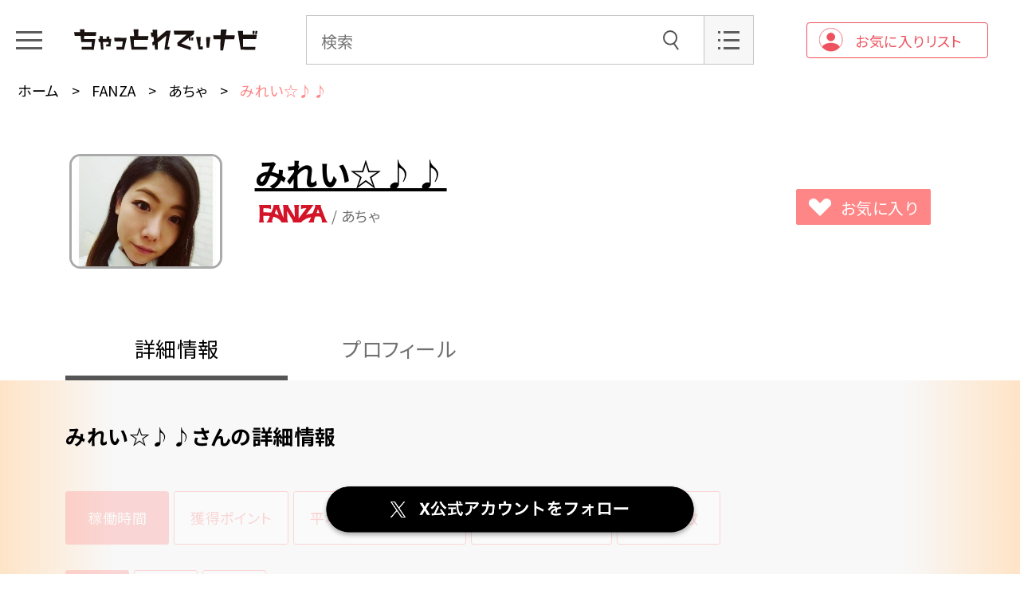

--- FILE ---
content_type: text/html; charset=UTF-8
request_url: https://chatlady.live/chatlady/fanza-acha/913936
body_size: 70002
content:
<!DOCTYPE html>
<html lang="ja">

<head>
    <!-- Google Tag Manager -->
    <script>(function(w,d,s,l,i){w[l]=w[l]||[];w[l].push({'gtm.start':
    new Date().getTime(),event:'gtm.js'});var f=d.getElementsByTagName(s)[0],
    j=d.createElement(s),dl=l!='dataLayer'?'&l='+l:'';j.async=true;j.src=
    'https://www.googletagmanager.com/gtm.js?id='+i+dl;f.parentNode.insertBefore(j,f);
    })(window,document,'script','dataLayer','GTM-K3MV2RH');</script>
    <!-- End Google Tag Manager -->
    <meta charset="utf-8">
    <meta name="viewport" content="width=device-width, initial-scale=1">
    <meta name="csrf-token" content="c9Scpznft1x0feiZCiJVlqRiBUGOCNKzMRIVI52R">
    <link rel="icon" href="/img/pc/common/favicon.ico" />
    <link rel="apple-touch-icon" href="/img/pc/common/apple-touch-icon.png">
    <link rel="icon" type="image/png" href="/img/pc/common/android-chrome-192×192.png">

    <title>みれい☆♪♪さん（FANZAアダルト）の詳細情報 | ちゃっとれでぃナビ</title>
    <!-- ogp -->
        <meta name="description" content="ちゃっとれでぃナビでみれい☆♪♪（ FANZA ）のプロフィールや出演履歴などをチェックして2ショットやパーティーで仲良くなろう！">
    <meta name="keywords" content="みれい☆♪♪,FANZA,ちゃっとれでぃナビ,ライブチャット,チャットレディ,ランキング">
    <meta property="og:title" content="みれい☆♪♪（ FANZA ）の詳細情報｜ちゃっとれでぃナビ">
    <meta property="og:type" content="website">
    <meta property="og:description" content="ちゃっとれでぃナビでみれい☆♪♪（ FANZA ）のプロフィールや出演履歴などをチェックして2ショットやパーティーで仲良くなろう！">
    <meta property="og:url" content="https://chatlady.live/chatlady/fanza-acha/913936">
    <meta property="og:image" content="https://pics.dmm.co.jp/livechat/00913936/profile_l.jpg">
    <meta property="og:site_name" content="ちゃっとれでぃナビ">
    
    <!-- Fonts -->
    <link rel="stylesheet" href="https://fonts.googleapis.com/css2?family=Nunito:wght@400;600;700&display=swap">

    <!-- Styles -->
    <link rel="stylesheet" href="/css/pc/style.css?id=8f5f387311ed9234e2ed">

    <style >[wire\:loading], [wire\:loading\.delay], [wire\:loading\.inline-block], [wire\:loading\.inline], [wire\:loading\.block], [wire\:loading\.flex], [wire\:loading\.table], [wire\:loading\.grid] {display: none;}[wire\:loading\.delay\.shortest], [wire\:loading\.delay\.shorter], [wire\:loading\.delay\.short], [wire\:loading\.delay\.long], [wire\:loading\.delay\.longer], [wire\:loading\.delay\.longest] {display:none;}[wire\:offline] {display: none;}[wire\:dirty]:not(textarea):not(input):not(select) {display: none;}input:-webkit-autofill, select:-webkit-autofill, textarea:-webkit-autofill {animation-duration: 50000s;animation-name: livewireautofill;}@keyframes livewireautofill { from {} }</style>

    <!-- Scripts -->
    <script src="/js/pc/main.js?id=4a2a7b91b02f5bea2aa7" defer></script>
</head>

<body>
    <!-- Google Tag Manager (noscript) -->
    <noscript><iframe src="https://www.googletagmanager.com/ns.html?id=GTM-K3MV2RH"
    height="0" width="0" style="display:none;visibility:hidden"></iframe></noscript>
    <!-- End Google Tag Manager (noscript) -->
    <!-- header -->
    <header class="header">
        <div class="header--inner">
            <div class="header--unit">
                <a class="header--menu_trigger" href="javascript:void(0);">
                    <span></span>
                    <span></span>
                    <span></span>
                </a>
                <p class="header--logo"><a href="/"><img src="/img/pc/common/logo.svg" alt="ちゃっとれでぃナビ"></a></p>
            </div>
            <div class="header--unit">
                <form class="header--search" action="https://chatlady.live/search" method="GET">
                    <input type="text" name="keyword" placeholder="検索">
                    <button class="header--search_btn" type="submit"><img src="/img/pc/common/icon_search.svg" alt="検索"></button>
                </form>
                <a href="/search" class="header--option"><img src="/img/pc/common/icon_option.svg" alt="オプション"></a>
            </div>
            <div class="header--unit">
                <a href="https://chatlady.live/favorite/#conts" class="login"><img src="/img/pc/common/icon_login.png" alt="お気に入りリスト">お気に入りリスト</a>
            </div>
        </div>
    </header><!-- header -->

    <!-- gnav -->
    <nav class="gnav">
        <div class="gnav--unit">
            <ul class="gnav--list">
                <li class="gnav--item">
                    <a href="https://chatlady.live">
                        <div class="gnav--icon-home"></div>
                        ホーム
                    </a>
                </li>
                <li class="gnav--item">
                    <a href="https://chatlady.live/search">
                        <div class="gnav--icon-search"></div>
                        検索
                    </a>
                </li>
                <li class="gnav--item">
                    <a href="https://chatlady.live/about-chat">
                        <div class="gnav--icon-chat"></div>
                        チャットについて
                    </a>
                </li>
            </ul>
        </div>
                <div class="gnav--unit">
            <h3 class="gnav--tit">カテゴリ</h3>
            <ul class="gnav--list">
                                <li class="gnav--item">
                    <a href="/category/adult/#conts">
                        <div class="gnav--icon-adult"></div>
                        アダルト
                    </a>
                </li>
                                <li class="gnav--item">
                    <a href="/category/non-adult/#conts">
                        <div class="gnav--icon-noadult"></div>
                        ノンアダルト
                    </a>
                </li>
                                <li class="gnav--item">
                    <a href="/category/madam/#conts">
                        <div class="gnav--icon-lip"></div>
                        人妻
                    </a>
                </li>
                                <li class="gnav--item">
                    <a href="/category/virtual/#conts">
                        <div class="gnav--icon-virtual"></div>
                        バーチャル
                    </a>
                </li>
                            </ul>
        </div>
        
        <div class="gnav--unit">
            <!-- <p class="gnav--login-txt">
            お気に入り登録、評価、<br>
            コメント、通知設定をするには<br>
            ログインをしてください。
            </p> -->
            <a href="https://chatlady.live/favorite#conts" class="login gnav--login"><img src="/img/sp/common/icon_login.png" alt="お気に入りリスト">お気に入りリスト</a>
        </div>

        <div class="gnav--unit">
            <h3 class="gnav--tit">サイト</h3>
                        <ul class="gnav--list is_site">
                                <li class="gnav--item">
                    <a href="/site/fanza/#conts"><img src="/img/pc/common/logo_fanza.svg" alt="FANZA" class="gnav--logo"></a>
                </li>
                                <li class="gnav--item">
                    <a href="/site/angel-live/#conts"><img src="/img/pc/common/logo_angel_live.svg" alt="ANGEL LIVE" class="gnav--logo"></a>
                </li>
                                <li class="gnav--item">
                    <a href="/site/chatpia/#conts"><img src="/img/pc/common/logo_chatpia.svg" alt="CHATPIA" class="gnav--logo"></a>
                </li>
                                <li class="gnav--item">
                    <a href="/site/j-live/#conts"><img src="/img/pc/common/logo_jewel_live.svg" alt="ジュエルライブ" class="gnav--logo"></a>
                </li>
                                <li class="gnav--item">
                    <a href="/site/madamlive/#conts"><img src="/img/pc/common/logo_madam_live.svg" alt="マダムライブ" class="gnav--logo"></a>
                </li>
                                <li class="gnav--item">
                    <a href="/site/livede55/#conts"><img src="/img/pc/common/logo_gogo.svg" alt="ライブでゴーゴー" class="gnav--logo"></a>
                </li>
                            </ul>
                    </div>
        <!-- <div class="gnav--unit">
    <p class="gnav--login-txt">
      お気に入り登録、評価、<br>
      コメント、通知設定をするには<br>
      ログインをしてください。
    </p>
    <a href="#" class="login gnav--login"><img src="/img/pc/common/icon_login.png" alt="ログイン">ログイン</a>
  </div> -->
        <div class="gnav--unit">
            <h3 class="gnav--tit">タグ</h3>
            <div class="tag-gnav">
                                                <div class="tag--item">
                    <a href="/search/?tag[1]=1">顔出しOK<span>65955件</span></a>
                </div>
                                <div class="tag--item">
                    <a href="/search/?tag[11]=1">パイパン<span>7870件</span></a>
                </div>
                                <div class="tag--item">
                    <a href="/search/?tag[6]=1">巨乳<span>24744件</span></a>
                </div>
                                <div class="tag--item">
                    <a href="/search/?tag[10]=1">美尻<span>50129件</span></a>
                </div>
                                <div class="tag--item">
                    <a href="/search/?tag[3]=1">おもちゃ<span>15035件</span></a>
                </div>
                                <div class="tag--item">
                    <a href="/search/?tag[2]=1">マイクOK<span>141536件</span></a>
                </div>
                                <div class="tag--item">
                    <a href="/search/?tag[17]=1">Mっ気あり<span>12253件</span></a>
                </div>
                                <div class="tag--item">
                    <a href="/search/?tag[20]=1">あまえんぼう<span>56862件</span></a>
                </div>
                                <div class="tag--item">
                    <a href="/search/?tag[14]=1">おしゃべり大好き<span>65436件</span></a>
                </div>
                                <div class="tag--item">
                    <a href="/search/?tag[9]=1">美乳<span>27421件</span></a>
                </div>
                                            </div>
        </div>
    </nav><!-- gnav -->

    <!-- main -->
    <main class="main">
        <div wire:loading>
            <div class="loader">
                <div class="ball-pulse">
                    <div></div>
                    <div></div>
                    <div></div>
                </div>
            </div>
        </div>
        <script>
        // vueから参照するグローバル変数
        var _g = window._g || {
            jsonList: {
                monthly: [
                     {
                        label: '2026/01/01〜2026/01/31',
                        url: '/api/performer/graph/913936/2026-01'
                    },
                     {
                        label: '2025/12/01〜2025/12/31',
                        url: '/api/performer/graph/913936/2025-12'
                    },
                     {
                        label: '2025/11/01〜2025/11/30',
                        url: '/api/performer/graph/913936/2025-11'
                    },
                     {
                        label: '2025/10/01〜2025/10/31',
                        url: '/api/performer/graph/913936/2025-10'
                    },
                     {
                        label: '2025/09/01〜2025/09/30',
                        url: '/api/performer/graph/913936/2025-09'
                    },
                     {
                        label: '2025/08/01〜2025/08/31',
                        url: '/api/performer/graph/913936/2025-08'
                    },
                     {
                        label: '2025/07/01〜2025/07/31',
                        url: '/api/performer/graph/913936/2025-07'
                    },
                     {
                        label: '2025/06/01〜2025/06/30',
                        url: '/api/performer/graph/913936/2025-06'
                    },
                     {
                        label: '2025/05/01〜2025/05/31',
                        url: '/api/performer/graph/913936/2025-05'
                    },
                     {
                        label: '2025/04/01〜2025/04/30',
                        url: '/api/performer/graph/913936/2025-04'
                    },
                     {
                        label: '2025/03/01〜2025/03/31',
                        url: '/api/performer/graph/913936/2025-03'
                    },
                     {
                        label: '2025/02/01〜2025/02/28',
                        url: '/api/performer/graph/913936/2025-02'
                    },
                     {
                        label: '2025/01/01〜2025/01/31',
                        url: '/api/performer/graph/913936/2025-01'
                    },
                                    ],
            }
        };
    </script>

    <div class="breadcrumb">
        <ul class="breadcrumb--list">
            <li class="breadcrumb--item"><a href="/">ホーム</a></li>
                                    <li class="breadcrumb--item"><a href="/site/fanza//#conts">FANZA</a></li>
                                                <li class="breadcrumb--item"><a href="/site/fanza/acha//#conts">あちゃ</a></li>
                                                <li class="breadcrumb--item current">みれい☆♪♪</li>
                                </ul>
    </div>

    <!-- character_head -->
    <div class="inner">
        <div class="character_head">
            <a href="https://al.dmm.co.jp/?lurl=https%3A%2F%2Fwww.dmm.co.jp%2Flive%2Fchat%2F-%2Fchat-room%2F%3D%2Fcharacter_id%3D913936%2F%3Ffloor%3Dacha&amp;af_id=chatladynavi-001&amp;ch=toolbar&amp;ch_id=link" target="_new" class="icon character_head--icon ">
                <div class="icon--imgbox">
                                        <img src="https://pics.dmm.co.jp/livechat/00913936/profile_l.jpg" alt="FANZA/あちゃ/みれい☆♪♪">
                                    </div>
            </a>

            <div class="character_head--details">
                <p class="character_head--detail_row">
                <h1 class="character_head--detail_name">
                    <a href="https://al.dmm.co.jp/?lurl=https%3A%2F%2Fwww.dmm.co.jp%2Flive%2Fchat%2F-%2Fchat-room%2F%3D%2Fcharacter_id%3D913936%2F%3Ffloor%3Dacha&amp;af_id=chatladynavi-001&amp;ch=toolbar&amp;ch_id=link" target="_new">みれい☆♪♪</a>
                </h1>
                <!-- <span class="character_head--detail_favorite">100</span> -->
                </p>
                <div class="character_head--detail_row character_head--detail_row-02">
                    <span class="character_head--detail_genre"><img src="/img/pc/common/logo_fanza.svg" alt="FANZA あちゃ">&nbsp;/ あちゃ</span>
                                    </div>
                
                                                
                            </div>
            <div class="character_head--btn_area">
                <div class="character_head--btn_wrap">
                    <div wire:id="F7rMm2QFWwc66gd5u4KY" wire:initial-data="{&quot;fingerprint&quot;:{&quot;id&quot;:&quot;F7rMm2QFWwc66gd5u4KY&quot;,&quot;name&quot;:&quot;front.performer-favorite-button&quot;,&quot;locale&quot;:&quot;ja&quot;,&quot;path&quot;:&quot;chatlady\/fanza-acha\/913936&quot;,&quot;method&quot;:&quot;GET&quot;},&quot;effects&quot;:{&quot;listeners&quot;:[]},&quot;serverMemo&quot;:{&quot;children&quot;:[],&quot;errors&quot;:[],&quot;htmlHash&quot;:&quot;77697763&quot;,&quot;data&quot;:{&quot;performer_id&quot;:70222,&quot;is_favarite&quot;:false},&quot;dataMeta&quot;:[],&quot;checksum&quot;:&quot;21753bc8aa7feffe6337a01a026a765d96a162b4035b79f8699bcc1a55ad21f4&quot;}}">
            <a wire:click="setFavorite()" href="javascript:void(0);" class="favorite_btn list--favorite_btn "><span class="grid_none">お気に入り</span></a>
    </div>

<!-- Livewire Component wire-end:F7rMm2QFWwc66gd5u4KY -->                    <!-- <a href="javascript:void(0);" class="favorite_btn character_head--favorite_btn is_favorite"></a> -->
                    <!-- <span class="character_head--btn_txt">100</span> -->
                </div>
                <!-- <a href="javascript:void(0);" class="favorite_btn character_head--favorite_btn is_bad"></a>
        <a href="javascript:void(0);" class="favorite_btn character_head--favorite_btn is_alarm"></a> -->
            </div>
        </div><!-- character_head -->

         <!-- sec -->
         
    </div>



    <!-- tabs -->
    <div class="inner">
        <ul class="tabs is_character">
            <!-- <li class="tabs--item"><a href="javascript:void(0);">クチコミ</a></li> -->
            <li class="tabs--item"><a href="javascript:void(0);">詳細情報</a></li>
            <li class="tabs--item"><a href="javascript:void(0);">プロフィール</a></li>
        </ul>
    </div><!-- tabs -->

    <!-- conts -->
    <div class="conts is_profile is_show">
        <div class="inner">

            <!-- info -->
            <div class="info">
                <h2 class="detail-title">みれい☆♪♪さんの詳細情報</h2>
                <div id="cast_detail_app"></div>
                <script src="/js/pc/CastDetailApp.js?id=db6b6ae870b42ac41bed"></script>

            </div><!-- info -->
        </div>
    </div><!-- conts -->

    <!-- conts -->
    <div class="conts is_profile">
                <!-- character_profile -->
        <div class="character_profile">
            <div class="inner is_spwide character_profile--inner" style="flex-wrap:wrap;">
                <h2 class="profile-title">みれい☆♪♪さんのプロフィール</h2>
                <div class="character_profile--column is_left">
                    <div class="inner is_sp">

                        <figure class="character_profile--img"><img src="https://pics.dmm.co.jp/livechat/00913936/profile_l.jpg" alt=" FANZA/あちゃ/みれい☆♪♪"></figure>
                        <div class="character_profile--data">
                            <dl>
                                <dt>血液型</dt>
                                <dd>A型</dd>
                            </dl>
                            <dl>
                                <dt>身長</dt>
                                <dd>149</dd>
                            </dl>
                            <dl>
                                <dt>地域</dt>
                                <dd>秘密</dd>
                            </dl>
                            <dl>
                                <dt>年齢</dt>
                                <dd>秘密</dd>
                            </dl>
                            <dl>
                                <dt>誕生日</dt>
                                <dd>秘密</dd>
                            </dl>
                            <dl class="is_w100">
                                <dt>3サイズ</dt>
                                <dd>B秘密 (秘密) W秘密 H秘密</dd>
                            </dl>
                        </div>
                    </div>
                </div>
                <div class="character_profile--column is_right">
                    <div class="inner is_sp">
                        <div class="character_profile--txt">
                            <div class="tx-comment">
<p class="data-comment">
<br/><strong><span style="color: #ff9900;">みれい</span></strong>です(*´▽｀*)<br/><br/>お願いします♪♪<br/><br/>みれいは普段<span style="color: #ff9900;">保育士</span>としてお仕事してますっ<br/><br/>コロナ禍でいろいろ大変ですが頑張ってます！<br/><br/><br/>ただ保育士あるあるで<br/><span style="color: #33cccc;">出会いが全然なくて...</span><br/><br/>子供たちのお迎えに来るお父さんと<br/><span style="color: #ff99cc;">関係を持ってしまったことも///</span><br/><br/>でも当然そんな関係、長続きするわけなく...<br/><br/><br/>こんなみれいですが<br/>仲良くしてもらえると嬉しいです♪<br/><br/>始めたばかりなのでどうかお手柔らかにお願いしますっ<br/><br/><br/><span style="color: #ff9900;"><strong>みれい</strong></span></p>
<!-- .tx-comment -->
</div>
                        </div>
                    </div>
                </div>
            </div>
        </div><!-- character_profile -->

        <div class="inner">

            <!-- sec -->
                        <div class="sec">
                <h3 class="sec--tit">タグ</h3>

                <!-- tag -->
                <ul class="tag is_character">
                                        <li class="tag--item"><a href="https://chatlady.live/search?tag[1]=1">顔出しOK</a></li>
                                        <li class="tag--item"><a href="https://chatlady.live/search?tag[2]=1">マイクOK</a></li>
                                        <li class="tag--item"><a href="https://chatlady.live/search?tag[6]=1">巨乳</a></li>
                                        <li class="tag--item"><a href="https://chatlady.live/search?tag[10]=1">美尻</a></li>
                                        <li class="tag--item"><a href="https://chatlady.live/search?tag[14]=1">おしゃべり大好き</a></li>
                                        <li class="tag--item"><a href="https://chatlady.live/search?tag[19]=1">癒し系</a></li>
                                        <li class="tag--item"><a href="https://chatlady.live/search?tag[20]=1">あまえんぼう</a></li>
                                        <li class="tag--item"><a href="https://chatlady.live/search?tag[21]=1">さびしがり屋</a></li>
                                    </ul><!-- tag -->

            </div><!-- sec -->
            
        </div>
            </div><!-- conts -->

            <!-- sec -->
                        <div class="sec">
                <div class="inner">
                    <h3 class="sec--tit">おすすめチャットレディ</h3>
                    <div class="list-detail_not_last is_grid">
                        <ul class="list--list">
                                                        <li class="list--item">
                                <a href="https://chatlady.live/chatlady/fanza-acha/999510" class="icon pr-top-1 ">
                                    <div class="icon--imgbox">
                                                                                <img src="https://pics.dmm.co.jp/livechat/00999510/profile_l.jpg" alt="FANZA/あちゃ/〇 みかん 〇">
                                                                            </div>
                                </a>
                                <div class="list--details">
                                    <span class="list--detail_name">〇 みかん 〇</span>
                                    <div wire:id="pbQoEphNGHP8lCfnxZcp" wire:initial-data="{&quot;fingerprint&quot;:{&quot;id&quot;:&quot;pbQoEphNGHP8lCfnxZcp&quot;,&quot;name&quot;:&quot;front.performer-favorite-button&quot;,&quot;locale&quot;:&quot;ja&quot;,&quot;path&quot;:&quot;chatlady\/fanza-acha\/913936&quot;,&quot;method&quot;:&quot;GET&quot;},&quot;effects&quot;:{&quot;listeners&quot;:[]},&quot;serverMemo&quot;:{&quot;children&quot;:[],&quot;errors&quot;:[],&quot;htmlHash&quot;:&quot;77697763&quot;,&quot;data&quot;:{&quot;performer_id&quot;:216074,&quot;is_favarite&quot;:false},&quot;dataMeta&quot;:[],&quot;checksum&quot;:&quot;25f9517e0cb5b109bd3c02dabdc916e798a7e710352621b98c11069f741b8c2d&quot;}}">
            <a wire:click="setFavorite()" href="javascript:void(0);" class="favorite_btn list--favorite_btn "><span class="grid_none">お気に入り</span></a>
    </div>

<!-- Livewire Component wire-end:pbQoEphNGHP8lCfnxZcp -->                                </div>
                            </li>
                                                        <li class="list--item">
                                <a href="https://chatlady.live/chatlady/angel-live/p365693183" class="icon pr-top-2 ">
                                    <div class="icon--imgbox">
                                                                                <img src="https://picture.angel-live.com/images/p5-365693183" alt="ANGEL LIVE/アダルト/ひめたんω">
                                                                            </div>
                                </a>
                                <div class="list--details">
                                    <span class="list--detail_name">ひめたんω</span>
                                    <div wire:id="rMhxN5MakC0i3Lf1OAmF" wire:initial-data="{&quot;fingerprint&quot;:{&quot;id&quot;:&quot;rMhxN5MakC0i3Lf1OAmF&quot;,&quot;name&quot;:&quot;front.performer-favorite-button&quot;,&quot;locale&quot;:&quot;ja&quot;,&quot;path&quot;:&quot;chatlady\/fanza-acha\/913936&quot;,&quot;method&quot;:&quot;GET&quot;},&quot;effects&quot;:{&quot;listeners&quot;:[]},&quot;serverMemo&quot;:{&quot;children&quot;:[],&quot;errors&quot;:[],&quot;htmlHash&quot;:&quot;77697763&quot;,&quot;data&quot;:{&quot;performer_id&quot;:303822,&quot;is_favarite&quot;:false},&quot;dataMeta&quot;:[],&quot;checksum&quot;:&quot;82a9efa40c528611783a4a61cd876d70a5f1af61159be92af8bd8e95d59519d9&quot;}}">
            <a wire:click="setFavorite()" href="javascript:void(0);" class="favorite_btn list--favorite_btn "><span class="grid_none">お気に入り</span></a>
    </div>

<!-- Livewire Component wire-end:rMhxN5MakC0i3Lf1OAmF -->                                </div>
                            </li>
                                                        <li class="list--item">
                                <a href="https://chatlady.live/chatlady/fanza-acha/993131" class="icon pr-top-3 ">
                                    <div class="icon--imgbox">
                                                                                <img src="https://pics.dmm.co.jp/livechat/00993131/profile_l.jpg" alt="FANZA/あちゃ/＊なな♪♪">
                                                                            </div>
                                </a>
                                <div class="list--details">
                                    <span class="list--detail_name">＊なな♪♪</span>
                                    <div wire:id="NJ3d1cerZRodq04YINAx" wire:initial-data="{&quot;fingerprint&quot;:{&quot;id&quot;:&quot;NJ3d1cerZRodq04YINAx&quot;,&quot;name&quot;:&quot;front.performer-favorite-button&quot;,&quot;locale&quot;:&quot;ja&quot;,&quot;path&quot;:&quot;chatlady\/fanza-acha\/913936&quot;,&quot;method&quot;:&quot;GET&quot;},&quot;effects&quot;:{&quot;listeners&quot;:[]},&quot;serverMemo&quot;:{&quot;children&quot;:[],&quot;errors&quot;:[],&quot;htmlHash&quot;:&quot;77697763&quot;,&quot;data&quot;:{&quot;performer_id&quot;:204927,&quot;is_favarite&quot;:false},&quot;dataMeta&quot;:[],&quot;checksum&quot;:&quot;bea458e551687fa43f8022c321ec6196bf37b6291558d3ea2e240b98cfe4feed&quot;}}">
            <a wire:click="setFavorite()" href="javascript:void(0);" class="favorite_btn list--favorite_btn "><span class="grid_none">お気に入り</span></a>
    </div>

<!-- Livewire Component wire-end:NJ3d1cerZRodq04YINAx -->                                </div>
                            </li>
                                                        <li class="list--item">
                                <a href="https://chatlady.live/chatlady/fanza-acha/1102907" class="icon pr-top-4 ">
                                    <div class="icon--imgbox">
                                                                                <img src="https://pics.dmm.co.jp/livechat/01102907/profile_l.jpg" alt="FANZA/あちゃ/*ひぃろ＋*">
                                                                            </div>
                                </a>
                                <div class="list--details">
                                    <span class="list--detail_name">*ひぃろ＋*</span>
                                    <div wire:id="Qm2HgYlV8D14Vj3Kf7fj" wire:initial-data="{&quot;fingerprint&quot;:{&quot;id&quot;:&quot;Qm2HgYlV8D14Vj3Kf7fj&quot;,&quot;name&quot;:&quot;front.performer-favorite-button&quot;,&quot;locale&quot;:&quot;ja&quot;,&quot;path&quot;:&quot;chatlady\/fanza-acha\/913936&quot;,&quot;method&quot;:&quot;GET&quot;},&quot;effects&quot;:{&quot;listeners&quot;:[]},&quot;serverMemo&quot;:{&quot;children&quot;:[],&quot;errors&quot;:[],&quot;htmlHash&quot;:&quot;77697763&quot;,&quot;data&quot;:{&quot;performer_id&quot;:309387,&quot;is_favarite&quot;:false},&quot;dataMeta&quot;:[],&quot;checksum&quot;:&quot;faa06aeb2c6c25b4d243b08954f81a400205a0a684adfb014016af4ba6456021&quot;}}">
            <a wire:click="setFavorite()" href="javascript:void(0);" class="favorite_btn list--favorite_btn "><span class="grid_none">お気に入り</span></a>
    </div>

<!-- Livewire Component wire-end:Qm2HgYlV8D14Vj3Kf7fj -->                                </div>
                            </li>
                                                        <li class="list--item">
                                <a href="https://chatlady.live/chatlady/angel-live/p266424912" class="icon pr-top-5 is_party">
                                    <div class="icon--imgbox">
                                                                                <img src="https://picture.angel-live.com/images/p5-266424912" alt="ANGEL LIVE/アダルト/ひまり☆*。">
                                                                            </div>
                                </a>
                                <div class="list--details">
                                    <span class="list--detail_name">ひまり☆*。</span>
                                    <div wire:id="JX0pylWU4n4HVpBR5pz7" wire:initial-data="{&quot;fingerprint&quot;:{&quot;id&quot;:&quot;JX0pylWU4n4HVpBR5pz7&quot;,&quot;name&quot;:&quot;front.performer-favorite-button&quot;,&quot;locale&quot;:&quot;ja&quot;,&quot;path&quot;:&quot;chatlady\/fanza-acha\/913936&quot;,&quot;method&quot;:&quot;GET&quot;},&quot;effects&quot;:{&quot;listeners&quot;:[]},&quot;serverMemo&quot;:{&quot;children&quot;:[],&quot;errors&quot;:[],&quot;htmlHash&quot;:&quot;77697763&quot;,&quot;data&quot;:{&quot;performer_id&quot;:90639,&quot;is_favarite&quot;:false},&quot;dataMeta&quot;:[],&quot;checksum&quot;:&quot;690f14925bac198c876851dea93daa48e624e5a2e3de12b65ccec40ee1e6d39d&quot;}}">
            <a wire:click="setFavorite()" href="javascript:void(0);" class="favorite_btn list--favorite_btn "><span class="grid_none">お気に入り</span></a>
    </div>

<!-- Livewire Component wire-end:JX0pylWU4n4HVpBR5pz7 -->                                </div>
                            </li>
                                                        <li class="list--item">
                                <a href="https://chatlady.live/chatlady/fanza-acha/1048693" class="icon pr-top-6 ">
                                    <div class="icon--imgbox">
                                                                                <img src="https://pics.dmm.co.jp/livechat/01048693/profile_l.jpg" alt="FANZA/あちゃ/陽菜;">
                                                                            </div>
                                </a>
                                <div class="list--details">
                                    <span class="list--detail_name">陽菜;</span>
                                    <div wire:id="TrN7tDfOtm0XkJ9Pv1Cn" wire:initial-data="{&quot;fingerprint&quot;:{&quot;id&quot;:&quot;TrN7tDfOtm0XkJ9Pv1Cn&quot;,&quot;name&quot;:&quot;front.performer-favorite-button&quot;,&quot;locale&quot;:&quot;ja&quot;,&quot;path&quot;:&quot;chatlady\/fanza-acha\/913936&quot;,&quot;method&quot;:&quot;GET&quot;},&quot;effects&quot;:{&quot;listeners&quot;:[]},&quot;serverMemo&quot;:{&quot;children&quot;:[],&quot;errors&quot;:[],&quot;htmlHash&quot;:&quot;77697763&quot;,&quot;data&quot;:{&quot;performer_id&quot;:310533,&quot;is_favarite&quot;:false},&quot;dataMeta&quot;:[],&quot;checksum&quot;:&quot;63aec0d4c362aeefddcc51ea00733f1ebe4ff5b7edc360327a95c8de47dcb6aa&quot;}}">
            <a wire:click="setFavorite()" href="javascript:void(0);" class="favorite_btn list--favorite_btn "><span class="grid_none">お気に入り</span></a>
    </div>

<!-- Livewire Component wire-end:TrN7tDfOtm0XkJ9Pv1Cn -->                                </div>
                            </li>
                                                        <li class="list--item">
                                <a href="https://chatlady.live/chatlady/fanza-acha/1022615" class="icon pr-top-7 is_party">
                                    <div class="icon--imgbox">
                                                                                <img src="https://pics.dmm.co.jp/livechat/01022615/profile_l.jpg" alt="FANZA/あちゃ/ここな.+゜">
                                                                            </div>
                                </a>
                                <div class="list--details">
                                    <span class="list--detail_name">ここな.+゜</span>
                                    <div wire:id="zxKFxBNEwr4y9qKnwJBh" wire:initial-data="{&quot;fingerprint&quot;:{&quot;id&quot;:&quot;zxKFxBNEwr4y9qKnwJBh&quot;,&quot;name&quot;:&quot;front.performer-favorite-button&quot;,&quot;locale&quot;:&quot;ja&quot;,&quot;path&quot;:&quot;chatlady\/fanza-acha\/913936&quot;,&quot;method&quot;:&quot;GET&quot;},&quot;effects&quot;:{&quot;listeners&quot;:[]},&quot;serverMemo&quot;:{&quot;children&quot;:[],&quot;errors&quot;:[],&quot;htmlHash&quot;:&quot;77697763&quot;,&quot;data&quot;:{&quot;performer_id&quot;:245911,&quot;is_favarite&quot;:false},&quot;dataMeta&quot;:[],&quot;checksum&quot;:&quot;a781a62e0242e5582b29002cfcf08fb2ed91fe83ad238fdd1b0fbbdab34b8a2e&quot;}}">
            <a wire:click="setFavorite()" href="javascript:void(0);" class="favorite_btn list--favorite_btn "><span class="grid_none">お気に入り</span></a>
    </div>

<!-- Livewire Component wire-end:zxKFxBNEwr4y9qKnwJBh -->                                </div>
                            </li>
                                                        <li class="list--item">
                                <a href="https://chatlady.live/chatlady/fanza-acha/1092098" class="icon pr-top-8 ">
                                    <div class="icon--imgbox">
                                                                                <img src="https://pics.dmm.co.jp/livechat/01092098/profile_l.jpg" alt="FANZA/あちゃ/ろび">
                                                                            </div>
                                </a>
                                <div class="list--details">
                                    <span class="list--detail_name">ろび</span>
                                    <div wire:id="xZlIoaqaozieeWXATCej" wire:initial-data="{&quot;fingerprint&quot;:{&quot;id&quot;:&quot;xZlIoaqaozieeWXATCej&quot;,&quot;name&quot;:&quot;front.performer-favorite-button&quot;,&quot;locale&quot;:&quot;ja&quot;,&quot;path&quot;:&quot;chatlady\/fanza-acha\/913936&quot;,&quot;method&quot;:&quot;GET&quot;},&quot;effects&quot;:{&quot;listeners&quot;:[]},&quot;serverMemo&quot;:{&quot;children&quot;:[],&quot;errors&quot;:[],&quot;htmlHash&quot;:&quot;77697763&quot;,&quot;data&quot;:{&quot;performer_id&quot;:308979,&quot;is_favarite&quot;:false},&quot;dataMeta&quot;:[],&quot;checksum&quot;:&quot;dcaf8dfd2f242955ba8b6d44eb8a0f4f99d7091d152ade06810e0f52dd88acb8&quot;}}">
            <a wire:click="setFavorite()" href="javascript:void(0);" class="favorite_btn list--favorite_btn "><span class="grid_none">お気に入り</span></a>
    </div>

<!-- Livewire Component wire-end:xZlIoaqaozieeWXATCej -->                                </div>
                            </li>
                                                    </ul>
                    </div>
                </div>
            </div><!-- sec -->
            
                        <div class="sec">
                <div class="inner">
                    <h3 class="sec--tit-noborder">オンライン中のチャットレディ</h3>
                    <div class="list-detail is_grid">
                        <ul class="list--list">
                                                        <li class="list--item">
                                <a href="https://chatlady.live/chatlady/angel-live/p306446632" class="icon is_party">
                                    <div class="icon--imgbox">
                                                                                <img src="https://picture.angel-live.com/images/p5-306446632" alt="ANGEL LIVE/アダルト/まみちゃん">
                                                                            </div>
                                </a>
                                <div class="list--details">
                                    <span class="list--detail_name">まみちゃん</span>
                                    <div wire:id="ro24uTcvfP80Jom3tQA5" wire:initial-data="{&quot;fingerprint&quot;:{&quot;id&quot;:&quot;ro24uTcvfP80Jom3tQA5&quot;,&quot;name&quot;:&quot;front.performer-favorite-button&quot;,&quot;locale&quot;:&quot;ja&quot;,&quot;path&quot;:&quot;chatlady\/fanza-acha\/913936&quot;,&quot;method&quot;:&quot;GET&quot;},&quot;effects&quot;:{&quot;listeners&quot;:[]},&quot;serverMemo&quot;:{&quot;children&quot;:[],&quot;errors&quot;:[],&quot;htmlHash&quot;:&quot;77697763&quot;,&quot;data&quot;:{&quot;performer_id&quot;:247695,&quot;is_favarite&quot;:false},&quot;dataMeta&quot;:[],&quot;checksum&quot;:&quot;5dc3c4e85a5197b68bd0c1b8cad9abcd61d3b915505b597108d093f7064b9d24&quot;}}">
            <a wire:click="setFavorite()" href="javascript:void(0);" class="favorite_btn list--favorite_btn "><span class="grid_none">お気に入り</span></a>
    </div>

<!-- Livewire Component wire-end:ro24uTcvfP80Jom3tQA5 -->                                </div>
                            </li>
                                                        <li class="list--item">
                                <a href="https://chatlady.live/chatlady/fanza-macha/1111943" class="icon is_party">
                                    <div class="icon--imgbox">
                                                                                <img src="https://pics.dmm.co.jp/livechat/01111943/profile_l.jpg" alt="FANZA/まちゃ/aya＋">
                                                                            </div>
                                </a>
                                <div class="list--details">
                                    <span class="list--detail_name">aya＋</span>
                                    <div wire:id="F664nsaYkFF0ySlgfTs7" wire:initial-data="{&quot;fingerprint&quot;:{&quot;id&quot;:&quot;F664nsaYkFF0ySlgfTs7&quot;,&quot;name&quot;:&quot;front.performer-favorite-button&quot;,&quot;locale&quot;:&quot;ja&quot;,&quot;path&quot;:&quot;chatlady\/fanza-acha\/913936&quot;,&quot;method&quot;:&quot;GET&quot;},&quot;effects&quot;:{&quot;listeners&quot;:[]},&quot;serverMemo&quot;:{&quot;children&quot;:[],&quot;errors&quot;:[],&quot;htmlHash&quot;:&quot;77697763&quot;,&quot;data&quot;:{&quot;performer_id&quot;:309945,&quot;is_favarite&quot;:false},&quot;dataMeta&quot;:[],&quot;checksum&quot;:&quot;5c5c875c4388d078c80bf93279ab465e485f6ddbfd5dec6118150c267405158d&quot;}}">
            <a wire:click="setFavorite()" href="javascript:void(0);" class="favorite_btn list--favorite_btn "><span class="grid_none">お気に入り</span></a>
    </div>

<!-- Livewire Component wire-end:F664nsaYkFF0ySlgfTs7 -->                                </div>
                            </li>
                                                        <li class="list--item">
                                <a href="https://chatlady.live/chatlady/fanza-acha/865121" class="icon is_party">
                                    <div class="icon--imgbox">
                                                                                <img src="https://pics.dmm.co.jp/livechat/00865121/profile_l.jpg" alt="FANZA/あちゃ/゜☆ふうか☆。">
                                                                            </div>
                                </a>
                                <div class="list--details">
                                    <span class="list--detail_name">゜☆ふうか☆。</span>
                                    <div wire:id="b58fwwLsIg10ljlpc8Ls" wire:initial-data="{&quot;fingerprint&quot;:{&quot;id&quot;:&quot;b58fwwLsIg10ljlpc8Ls&quot;,&quot;name&quot;:&quot;front.performer-favorite-button&quot;,&quot;locale&quot;:&quot;ja&quot;,&quot;path&quot;:&quot;chatlady\/fanza-acha\/913936&quot;,&quot;method&quot;:&quot;GET&quot;},&quot;effects&quot;:{&quot;listeners&quot;:[]},&quot;serverMemo&quot;:{&quot;children&quot;:[],&quot;errors&quot;:[],&quot;htmlHash&quot;:&quot;77697763&quot;,&quot;data&quot;:{&quot;performer_id&quot;:4117,&quot;is_favarite&quot;:false},&quot;dataMeta&quot;:[],&quot;checksum&quot;:&quot;196c21147315619a92dd20e7511a2fa39009caa9281db92548ab8391e2dd2b2f&quot;}}">
            <a wire:click="setFavorite()" href="javascript:void(0);" class="favorite_btn list--favorite_btn "><span class="grid_none">お気に入り</span></a>
    </div>

<!-- Livewire Component wire-end:b58fwwLsIg10ljlpc8Ls -->                                </div>
                            </li>
                                                        <li class="list--item">
                                <a href="https://chatlady.live/chatlady/chatpia/p887358661" class="icon is_active">
                                    <div class="icon--imgbox">
                                                                                <img src="https://picture.chatpia.jp/images/p5-887358661" alt="CHATPIA/人妻/秋奈">
                                                                            </div>
                                </a>
                                <div class="list--details">
                                    <span class="list--detail_name">秋奈</span>
                                    <div wire:id="dhFKlpa6Ue2fupsW6NWb" wire:initial-data="{&quot;fingerprint&quot;:{&quot;id&quot;:&quot;dhFKlpa6Ue2fupsW6NWb&quot;,&quot;name&quot;:&quot;front.performer-favorite-button&quot;,&quot;locale&quot;:&quot;ja&quot;,&quot;path&quot;:&quot;chatlady\/fanza-acha\/913936&quot;,&quot;method&quot;:&quot;GET&quot;},&quot;effects&quot;:{&quot;listeners&quot;:[]},&quot;serverMemo&quot;:{&quot;children&quot;:[],&quot;errors&quot;:[],&quot;htmlHash&quot;:&quot;77697763&quot;,&quot;data&quot;:{&quot;performer_id&quot;:192716,&quot;is_favarite&quot;:false},&quot;dataMeta&quot;:[],&quot;checksum&quot;:&quot;9c7556d8e1cbd7652b91158070be3f719aeb94f7141f435b5ec57aa82bb0bcea&quot;}}">
            <a wire:click="setFavorite()" href="javascript:void(0);" class="favorite_btn list--favorite_btn "><span class="grid_none">お気に入り</span></a>
    </div>

<!-- Livewire Component wire-end:dhFKlpa6Ue2fupsW6NWb -->                                </div>
                            </li>
                                                        <li class="list--item">
                                <a href="https://chatlady.live/chatlady/chatpia/p990173699" class="icon is_active">
                                    <div class="icon--imgbox">
                                                                                <img src="https://picture.chatpia.jp/images/p5-990173699" alt="CHATPIA/人妻/かな">
                                                                            </div>
                                </a>
                                <div class="list--details">
                                    <span class="list--detail_name">かな</span>
                                    <div wire:id="RLBaFAdAvkRBkMXPBEsx" wire:initial-data="{&quot;fingerprint&quot;:{&quot;id&quot;:&quot;RLBaFAdAvkRBkMXPBEsx&quot;,&quot;name&quot;:&quot;front.performer-favorite-button&quot;,&quot;locale&quot;:&quot;ja&quot;,&quot;path&quot;:&quot;chatlady\/fanza-acha\/913936&quot;,&quot;method&quot;:&quot;GET&quot;},&quot;effects&quot;:{&quot;listeners&quot;:[]},&quot;serverMemo&quot;:{&quot;children&quot;:[],&quot;errors&quot;:[],&quot;htmlHash&quot;:&quot;77697763&quot;,&quot;data&quot;:{&quot;performer_id&quot;:320017,&quot;is_favarite&quot;:false},&quot;dataMeta&quot;:[],&quot;checksum&quot;:&quot;2060eda24d80cb7408b0669db4810485039e3cf1974df44e2212e2ba7cdd3bd5&quot;}}">
            <a wire:click="setFavorite()" href="javascript:void(0);" class="favorite_btn list--favorite_btn "><span class="grid_none">お気に入り</span></a>
    </div>

<!-- Livewire Component wire-end:RLBaFAdAvkRBkMXPBEsx -->                                </div>
                            </li>
                                                        <li class="list--item">
                                <a href="https://chatlady.live/chatlady/fanza-macha/1063193" class="icon is_active">
                                    <div class="icon--imgbox">
                                                                                <img src="https://pics.dmm.co.jp/livechat/01063193/profile_l.jpg" alt="FANZA/まちゃ/+*なるみ*+">
                                                                            </div>
                                </a>
                                <div class="list--details">
                                    <span class="list--detail_name">+*なるみ*+</span>
                                    <div wire:id="6RZM67RF0rbMzl2lyUbh" wire:initial-data="{&quot;fingerprint&quot;:{&quot;id&quot;:&quot;6RZM67RF0rbMzl2lyUbh&quot;,&quot;name&quot;:&quot;front.performer-favorite-button&quot;,&quot;locale&quot;:&quot;ja&quot;,&quot;path&quot;:&quot;chatlady\/fanza-acha\/913936&quot;,&quot;method&quot;:&quot;GET&quot;},&quot;effects&quot;:{&quot;listeners&quot;:[]},&quot;serverMemo&quot;:{&quot;children&quot;:[],&quot;errors&quot;:[],&quot;htmlHash&quot;:&quot;77697763&quot;,&quot;data&quot;:{&quot;performer_id&quot;:308545,&quot;is_favarite&quot;:false},&quot;dataMeta&quot;:[],&quot;checksum&quot;:&quot;70635ac2ca422ddcb516ab5fc9099e740654298c856589c8e66265bdbcd3ab8c&quot;}}">
            <a wire:click="setFavorite()" href="javascript:void(0);" class="favorite_btn list--favorite_btn "><span class="grid_none">お気に入り</span></a>
    </div>

<!-- Livewire Component wire-end:6RZM67RF0rbMzl2lyUbh -->                                </div>
                            </li>
                                                        <li class="list--item">
                                <a href="https://chatlady.live/chatlady/fanza-macha/1117613" class="icon is_party">
                                    <div class="icon--imgbox">
                                                                                <img src="/img/pc/common/noimage.jpg" alt="FANZA/まちゃ/.☆らな.+*">
                                                                            </div>
                                </a>
                                <div class="list--details">
                                    <span class="list--detail_name">.☆らな.+*</span>
                                    <div wire:id="kuOYdZqhMDob77IQlIC5" wire:initial-data="{&quot;fingerprint&quot;:{&quot;id&quot;:&quot;kuOYdZqhMDob77IQlIC5&quot;,&quot;name&quot;:&quot;front.performer-favorite-button&quot;,&quot;locale&quot;:&quot;ja&quot;,&quot;path&quot;:&quot;chatlady\/fanza-acha\/913936&quot;,&quot;method&quot;:&quot;GET&quot;},&quot;effects&quot;:{&quot;listeners&quot;:[]},&quot;serverMemo&quot;:{&quot;children&quot;:[],&quot;errors&quot;:[],&quot;htmlHash&quot;:&quot;77697763&quot;,&quot;data&quot;:{&quot;performer_id&quot;:321694,&quot;is_favarite&quot;:false},&quot;dataMeta&quot;:[],&quot;checksum&quot;:&quot;33e1d4db8fe89f8487df28c4b98decada81ffb1f3bd3bd50c6fa6bf195c2e1e6&quot;}}">
            <a wire:click="setFavorite()" href="javascript:void(0);" class="favorite_btn list--favorite_btn "><span class="grid_none">お気に入り</span></a>
    </div>

<!-- Livewire Component wire-end:kuOYdZqhMDob77IQlIC5 -->                                </div>
                            </li>
                                                        <li class="list--item">
                                <a href="https://chatlady.live/chatlady/fanza-macha/1031184" class="icon is_active">
                                    <div class="icon--imgbox">
                                                                                <img src="https://pics.dmm.co.jp/livechat/01031184/profile_l.jpg" alt="FANZA/まちゃ/^^あい^^">
                                                                            </div>
                                </a>
                                <div class="list--details">
                                    <span class="list--detail_name">^^あい^^</span>
                                    <div wire:id="KQmWtZsnc6zf9umOlj2C" wire:initial-data="{&quot;fingerprint&quot;:{&quot;id&quot;:&quot;KQmWtZsnc6zf9umOlj2C&quot;,&quot;name&quot;:&quot;front.performer-favorite-button&quot;,&quot;locale&quot;:&quot;ja&quot;,&quot;path&quot;:&quot;chatlady\/fanza-acha\/913936&quot;,&quot;method&quot;:&quot;GET&quot;},&quot;effects&quot;:{&quot;listeners&quot;:[]},&quot;serverMemo&quot;:{&quot;children&quot;:[],&quot;errors&quot;:[],&quot;htmlHash&quot;:&quot;77697763&quot;,&quot;data&quot;:{&quot;performer_id&quot;:310417,&quot;is_favarite&quot;:false},&quot;dataMeta&quot;:[],&quot;checksum&quot;:&quot;a10cb51686051c81a39df7ecbc119381a8f12c4c5979bc64da10d9ee5c0700a0&quot;}}">
            <a wire:click="setFavorite()" href="javascript:void(0);" class="favorite_btn list--favorite_btn "><span class="grid_none">お気に入り</span></a>
    </div>

<!-- Livewire Component wire-end:KQmWtZsnc6zf9umOlj2C -->                                </div>
                            </li>
                                                        <li class="list--item">
                                <a href="https://chatlady.live/chatlady/fanza-acha/1117146" class="icon is_party">
                                    <div class="icon--imgbox">
                                                                                <img src="https://pics.dmm.co.jp/livechat/01117146/profile_l.jpg" alt="FANZA/あちゃ/ゆり*.。。">
                                                                            </div>
                                </a>
                                <div class="list--details">
                                    <span class="list--detail_name">ゆり*.。。</span>
                                    <div wire:id="MiCsSB0WXQL7ZyRo9egS" wire:initial-data="{&quot;fingerprint&quot;:{&quot;id&quot;:&quot;MiCsSB0WXQL7ZyRo9egS&quot;,&quot;name&quot;:&quot;front.performer-favorite-button&quot;,&quot;locale&quot;:&quot;ja&quot;,&quot;path&quot;:&quot;chatlady\/fanza-acha\/913936&quot;,&quot;method&quot;:&quot;GET&quot;},&quot;effects&quot;:{&quot;listeners&quot;:[]},&quot;serverMemo&quot;:{&quot;children&quot;:[],&quot;errors&quot;:[],&quot;htmlHash&quot;:&quot;77697763&quot;,&quot;data&quot;:{&quot;performer_id&quot;:320819,&quot;is_favarite&quot;:false},&quot;dataMeta&quot;:[],&quot;checksum&quot;:&quot;f63a36688bc8cb2d96e897c9ebfc94e0bff29d30d0cfcfbecbc200fabe4ffc00&quot;}}">
            <a wire:click="setFavorite()" href="javascript:void(0);" class="favorite_btn list--favorite_btn "><span class="grid_none">お気に入り</span></a>
    </div>

<!-- Livewire Component wire-end:MiCsSB0WXQL7ZyRo9egS -->                                </div>
                            </li>
                                                        <li class="list--item">
                                <a href="https://chatlady.live/chatlady/fanza-acha/1112445" class="icon is_party">
                                    <div class="icon--imgbox">
                                                                                <img src="https://pics.dmm.co.jp/livechat/01112445/profile_l.jpg" alt="FANZA/あちゃ/なる〇*">
                                                                            </div>
                                </a>
                                <div class="list--details">
                                    <span class="list--detail_name">なる〇*</span>
                                    <div wire:id="iztbI6f0R5vlh2o8qAPC" wire:initial-data="{&quot;fingerprint&quot;:{&quot;id&quot;:&quot;iztbI6f0R5vlh2o8qAPC&quot;,&quot;name&quot;:&quot;front.performer-favorite-button&quot;,&quot;locale&quot;:&quot;ja&quot;,&quot;path&quot;:&quot;chatlady\/fanza-acha\/913936&quot;,&quot;method&quot;:&quot;GET&quot;},&quot;effects&quot;:{&quot;listeners&quot;:[]},&quot;serverMemo&quot;:{&quot;children&quot;:[],&quot;errors&quot;:[],&quot;htmlHash&quot;:&quot;77697763&quot;,&quot;data&quot;:{&quot;performer_id&quot;:313771,&quot;is_favarite&quot;:false},&quot;dataMeta&quot;:[],&quot;checksum&quot;:&quot;f0ab9e7b7bb733c30dbcd3a9a9ae02b053e041dc0b39b838f8e145c6758ea54d&quot;}}">
            <a wire:click="setFavorite()" href="javascript:void(0);" class="favorite_btn list--favorite_btn "><span class="grid_none">お気に入り</span></a>
    </div>

<!-- Livewire Component wire-end:iztbI6f0R5vlh2o8qAPC -->                                </div>
                            </li>
                                                        <li class="list--item">
                                <a href="https://chatlady.live/chatlady/chatpia/p955583139" class="icon is_party">
                                    <div class="icon--imgbox">
                                                                                <img src="https://picture.chatpia.jp/images/p5-955583139" alt="CHATPIA/人妻/なお">
                                                                            </div>
                                </a>
                                <div class="list--details">
                                    <span class="list--detail_name">なお</span>
                                    <div wire:id="Wdp4GmangpWvzMbTOs0R" wire:initial-data="{&quot;fingerprint&quot;:{&quot;id&quot;:&quot;Wdp4GmangpWvzMbTOs0R&quot;,&quot;name&quot;:&quot;front.performer-favorite-button&quot;,&quot;locale&quot;:&quot;ja&quot;,&quot;path&quot;:&quot;chatlady\/fanza-acha\/913936&quot;,&quot;method&quot;:&quot;GET&quot;},&quot;effects&quot;:{&quot;listeners&quot;:[]},&quot;serverMemo&quot;:{&quot;children&quot;:[],&quot;errors&quot;:[],&quot;htmlHash&quot;:&quot;77697763&quot;,&quot;data&quot;:{&quot;performer_id&quot;:267665,&quot;is_favarite&quot;:false},&quot;dataMeta&quot;:[],&quot;checksum&quot;:&quot;412336372bd560f03873d58766e05e259a814e1c13d703f4fa848cf65736c052&quot;}}">
            <a wire:click="setFavorite()" href="javascript:void(0);" class="favorite_btn list--favorite_btn "><span class="grid_none">お気に入り</span></a>
    </div>

<!-- Livewire Component wire-end:Wdp4GmangpWvzMbTOs0R -->                                </div>
                            </li>
                                                        <li class="list--item">
                                <a href="https://chatlady.live/chatlady/chatpia/p940005635" class="icon is_active">
                                    <div class="icon--imgbox">
                                                                                <img src="https://picture.chatpia.jp/images/p5-940005635" alt="CHATPIA/人妻/momo*">
                                                                            </div>
                                </a>
                                <div class="list--details">
                                    <span class="list--detail_name">momo*</span>
                                    <div wire:id="DK1t1Kwgt6xAuQEEUG4a" wire:initial-data="{&quot;fingerprint&quot;:{&quot;id&quot;:&quot;DK1t1Kwgt6xAuQEEUG4a&quot;,&quot;name&quot;:&quot;front.performer-favorite-button&quot;,&quot;locale&quot;:&quot;ja&quot;,&quot;path&quot;:&quot;chatlady\/fanza-acha\/913936&quot;,&quot;method&quot;:&quot;GET&quot;},&quot;effects&quot;:{&quot;listeners&quot;:[]},&quot;serverMemo&quot;:{&quot;children&quot;:[],&quot;errors&quot;:[],&quot;htmlHash&quot;:&quot;77697763&quot;,&quot;data&quot;:{&quot;performer_id&quot;:249790,&quot;is_favarite&quot;:false},&quot;dataMeta&quot;:[],&quot;checksum&quot;:&quot;1d730a074727f2a3021b76bbef5286191b182f3a75ded720044f8af5fd7ab51b&quot;}}">
            <a wire:click="setFavorite()" href="javascript:void(0);" class="favorite_btn list--favorite_btn "><span class="grid_none">お気に入り</span></a>
    </div>

<!-- Livewire Component wire-end:DK1t1Kwgt6xAuQEEUG4a -->                                </div>
                            </li>
                                                        <li class="list--item">
                                <a href="https://chatlady.live/chatlady/fanza-acha/1084629" class="icon is_party">
                                    <div class="icon--imgbox">
                                                                                <img src="https://pics.dmm.co.jp/livechat/01084629/profile_l.jpg" alt="FANZA/あちゃ/*｡なな･*">
                                                                            </div>
                                </a>
                                <div class="list--details">
                                    <span class="list--detail_name">*｡なな･*</span>
                                    <div wire:id="9GdrnaFt5xprTErIOAW3" wire:initial-data="{&quot;fingerprint&quot;:{&quot;id&quot;:&quot;9GdrnaFt5xprTErIOAW3&quot;,&quot;name&quot;:&quot;front.performer-favorite-button&quot;,&quot;locale&quot;:&quot;ja&quot;,&quot;path&quot;:&quot;chatlady\/fanza-acha\/913936&quot;,&quot;method&quot;:&quot;GET&quot;},&quot;effects&quot;:{&quot;listeners&quot;:[]},&quot;serverMemo&quot;:{&quot;children&quot;:[],&quot;errors&quot;:[],&quot;htmlHash&quot;:&quot;77697763&quot;,&quot;data&quot;:{&quot;performer_id&quot;:317753,&quot;is_favarite&quot;:false},&quot;dataMeta&quot;:[],&quot;checksum&quot;:&quot;dd4fcda802a5cb79c2362acfad553ef3d882d331620ba372cb4637c3cbfe7828&quot;}}">
            <a wire:click="setFavorite()" href="javascript:void(0);" class="favorite_btn list--favorite_btn "><span class="grid_none">お気に入り</span></a>
    </div>

<!-- Livewire Component wire-end:9GdrnaFt5xprTErIOAW3 -->                                </div>
                            </li>
                                                        <li class="list--item">
                                <a href="https://chatlady.live/chatlady/fanza-macha/974004" class="icon is_active">
                                    <div class="icon--imgbox">
                                                                                <img src="https://pics.dmm.co.jp/livechat/00974004/profile_l.jpg" alt="FANZA/まちゃ/。ゆう☆。。">
                                                                            </div>
                                </a>
                                <div class="list--details">
                                    <span class="list--detail_name">。ゆう☆。。</span>
                                    <div wire:id="wTSFn593HvGOpvPFbtHy" wire:initial-data="{&quot;fingerprint&quot;:{&quot;id&quot;:&quot;wTSFn593HvGOpvPFbtHy&quot;,&quot;name&quot;:&quot;front.performer-favorite-button&quot;,&quot;locale&quot;:&quot;ja&quot;,&quot;path&quot;:&quot;chatlady\/fanza-acha\/913936&quot;,&quot;method&quot;:&quot;GET&quot;},&quot;effects&quot;:{&quot;listeners&quot;:[]},&quot;serverMemo&quot;:{&quot;children&quot;:[],&quot;errors&quot;:[],&quot;htmlHash&quot;:&quot;77697763&quot;,&quot;data&quot;:{&quot;performer_id&quot;:173900,&quot;is_favarite&quot;:false},&quot;dataMeta&quot;:[],&quot;checksum&quot;:&quot;5262e128a70973c4851d70bb398fe19f588fea77d2ffd4a389974dde55d22b19&quot;}}">
            <a wire:click="setFavorite()" href="javascript:void(0);" class="favorite_btn list--favorite_btn "><span class="grid_none">お気に入り</span></a>
    </div>

<!-- Livewire Component wire-end:wTSFn593HvGOpvPFbtHy -->                                </div>
                            </li>
                                                        <li class="list--item">
                                <a href="https://chatlady.live/chatlady/fanza-macha/1090413" class="icon is_active">
                                    <div class="icon--imgbox">
                                                                                <img src="https://pics.dmm.co.jp/livechat/01090413/profile_l.jpg" alt="FANZA/まちゃ/♪もえか♪">
                                                                            </div>
                                </a>
                                <div class="list--details">
                                    <span class="list--detail_name">♪もえか♪</span>
                                    <div wire:id="BlUwafJT5cHWE5WRDlqe" wire:initial-data="{&quot;fingerprint&quot;:{&quot;id&quot;:&quot;BlUwafJT5cHWE5WRDlqe&quot;,&quot;name&quot;:&quot;front.performer-favorite-button&quot;,&quot;locale&quot;:&quot;ja&quot;,&quot;path&quot;:&quot;chatlady\/fanza-acha\/913936&quot;,&quot;method&quot;:&quot;GET&quot;},&quot;effects&quot;:{&quot;listeners&quot;:[]},&quot;serverMemo&quot;:{&quot;children&quot;:[],&quot;errors&quot;:[],&quot;htmlHash&quot;:&quot;77697763&quot;,&quot;data&quot;:{&quot;performer_id&quot;:308947,&quot;is_favarite&quot;:false},&quot;dataMeta&quot;:[],&quot;checksum&quot;:&quot;56521faf15592aa3fc8c683332d2201cffdceea835410ec4381b36d50efec9fc&quot;}}">
            <a wire:click="setFavorite()" href="javascript:void(0);" class="favorite_btn list--favorite_btn "><span class="grid_none">お気に入り</span></a>
    </div>

<!-- Livewire Component wire-end:BlUwafJT5cHWE5WRDlqe -->                                </div>
                            </li>
                                                        <li class="list--item">
                                <a href="https://chatlady.live/chatlady/chatpia/p878760263" class="icon is_active">
                                    <div class="icon--imgbox">
                                                                                <img src="https://picture.chatpia.jp/images/p5-878760263" alt="CHATPIA/人妻/☆あきら☆">
                                                                            </div>
                                </a>
                                <div class="list--details">
                                    <span class="list--detail_name">☆あきら☆</span>
                                    <div wire:id="FUyRhTJ1NzdYT3FIawV5" wire:initial-data="{&quot;fingerprint&quot;:{&quot;id&quot;:&quot;FUyRhTJ1NzdYT3FIawV5&quot;,&quot;name&quot;:&quot;front.performer-favorite-button&quot;,&quot;locale&quot;:&quot;ja&quot;,&quot;path&quot;:&quot;chatlady\/fanza-acha\/913936&quot;,&quot;method&quot;:&quot;GET&quot;},&quot;effects&quot;:{&quot;listeners&quot;:[]},&quot;serverMemo&quot;:{&quot;children&quot;:[],&quot;errors&quot;:[],&quot;htmlHash&quot;:&quot;77697763&quot;,&quot;data&quot;:{&quot;performer_id&quot;:174745,&quot;is_favarite&quot;:false},&quot;dataMeta&quot;:[],&quot;checksum&quot;:&quot;83e0d2967522969dbd3e6c37ddbcfe840f0f3d809890f5004675692436f15082&quot;}}">
            <a wire:click="setFavorite()" href="javascript:void(0);" class="favorite_btn list--favorite_btn "><span class="grid_none">お気に入り</span></a>
    </div>

<!-- Livewire Component wire-end:FUyRhTJ1NzdYT3FIawV5 -->                                </div>
                            </li>
                                                    </ul>
                    </div>
                </div>
            </div><!-- sec -->
    </main><!-- main -->

    <!-- footer -->
    <footer class="footer">
        <div class="footer--gotop">
            <a href="javascript:void(0);"><img src="/img/pc/common/pagetop.png" alt="トップに戻る"></a>
        </div>

        <!-- fnav -->
        <div class="fnav">
            <div class="inner fnav--inner">
                <div class="fnav--unit">
                    <h4 class="fnav--tit">女性を探す</h4>
                    <ul class="fnav--list">
                        <li class="fnav--item"><a href="https://chatlady.live/search">検索</a></li>
                                                                        <li class="fnav--item"><a href="/category/adult/#conts">アダルト</a></li>
                                                <li class="fnav--item"><a href="/category/non-adult/#conts">ノンアダルト</a></li>
                                                <li class="fnav--item"><a href="/category/madam/#conts">人妻</a></li>
                                                <li class="fnav--item"><a href="/category/virtual/#conts">バーチャル</a></li>
                                                                    </ul>
                </div>
                <div class="fnav--unit">
                    <h4 class="fnav--tit">チャットについて</h4>
                    <ul class="fnav--list">
                        <li class="fnav--item"><a href="/about-chat#1">ライブ配信とは</a></li>
                        <li class="fnav--item"><a href="/about-chat#2">チャットレディとは</a></li>
                        <li class="fnav--item"><a href="/about-chat#3">FANZAの特徴</a></li>
                        <li class="fnav--item"><a href="/about-chat#4">ENGEL LIVEの特徴</a></li>
                        <li class="fnav--item"><a href="/about-chat#5">CHATPIAの特徴</a></li>
                        <li class="fnav--item"><a href="/about-chat#6">ジュエルライブの特徴</a></li>
                        <li class="fnav--item"><a href="/about-chat#7">Madam Liveの特徴</a></li>
                        <li class="fnav--item"><a href="/about-chat#8">ライブでゴーゴーの特徴</a></li>
                    </ul>
                </div>
                <div class="fnav--unit">
                    <h4 class="fnav--tit">マイページ</h4>
                    <ul class="fnav--list">
                        <li class="fnav--item"><a href="/favorite/#conts">お気に入りリスト</a></li>
                        
                    </ul>
                </div>
                <div class="fnav--unit">
                    <h4 class="fnav--tit">広告主応募</h4>
                    <ul class="fnav--list">
                        <li class="fnav--item no_mark">
                            <a class="fnav--blankmark" target="_blank" href="https://forms.gle/4KL4HGRoqg4JvjTi7">広告主応募フォーム</a>
                        </li>
                    </ul>
                </div>
            </div>
        </div><!-- fnav -->
    </footer><!-- footer -->
    <div class="sns_link">
        <!-- <div>
            <a href="https://lin.ee/O60K8vA?openExternalBrowser=1" target="_blank"><img src="/img/pc/common/button-line_pc.png" alt="LINE公式アカウントを追加"></a>
        </div> -->

        <div>
            <a href="https://twitter.com/chatladynavi1" target="_blank"><img src="/img/pc/common/button-x_pc.png" alt="X公式アカウントを追加"></a>
        </div>
    </div>
    <div class="footer">
        <div class="inner footer--inner">
            <p class="footer--logo">
                <a href="/"><img src="/img/pc/common/logo.svg" alt="ちゃっとれでぃナビ"></a>
            </p>
            <p class="footer--copyright">Copyright©2026 Chatladynavi</p>
        </div>
    </div>
    <div wire:loading>
        <div class="loader">
            <div class="ball-pulse">
                <div></div>
                <div></div>
                <div></div>
            </div>
        </div>
    </div>

        <script src="/livewire/livewire.js?id=21fa1dd78491a49255cd" data-turbo-eval="false" data-turbolinks-eval="false" ></script><script data-turbo-eval="false" data-turbolinks-eval="false" >window.livewire = new Livewire();window.Livewire = window.livewire;window.livewire_app_url = '';window.livewire_token = 'c9Scpznft1x0feiZCiJVlqRiBUGOCNKzMRIVI52R';window.deferLoadingAlpine = function (callback) {window.addEventListener('livewire:load', function () {callback();});};let started = false;window.addEventListener('alpine:initializing', function () {if (! started) {window.livewire.start();started = true;}});document.addEventListener("DOMContentLoaded", function () {if (! started) {window.livewire.start();started = true;}});</script>
    </body>

</html>



--- FILE ---
content_type: text/css
request_url: https://chatlady.live/css/pc/style.css?id=8f5f387311ed9234e2ed
body_size: 60472
content:
@import url(https://fonts.googleapis.com/css?family=Noto+Sans+JP:400,700&display=swap&subset=japanese);
.ball-pulse-sync>div,.ball-pulse>div{display:inline-block;height:15px;margin:2px;width:15px}.ball-pulse-sync>div,.ball-pulse>div,.ball-scale>div{background-color:#fff;border-radius:100%}@-webkit-keyframes scale{0%,80%{opacity:1;transform:scale(1)}45%{opacity:.7;transform:scale(.1)}}.ball-pulse>div:nth-child(0){-webkit-animation:scale .75s cubic-bezier(.2,.68,.18,1.08) -.36s infinite;animation:scale .75s cubic-bezier(.2,.68,.18,1.08) -.36s infinite}.ball-pulse>div:first-child{-webkit-animation:scale .75s cubic-bezier(.2,.68,.18,1.08) -.24s infinite;animation:scale .75s cubic-bezier(.2,.68,.18,1.08) -.24s infinite}.ball-pulse>div:nth-child(2){-webkit-animation:scale .75s cubic-bezier(.2,.68,.18,1.08) -.12s infinite;animation:scale .75s cubic-bezier(.2,.68,.18,1.08) -.12s infinite}.ball-pulse>div:nth-child(3){-webkit-animation:scale .75s cubic-bezier(.2,.68,.18,1.08) 0s infinite;animation:scale .75s cubic-bezier(.2,.68,.18,1.08) 0s infinite}.ball-pulse>div{-webkit-animation-fill-mode:both;animation-fill-mode:both}@-webkit-keyframes ball-pulse-sync{33%{transform:translateY(10px)}66%{transform:translateY(-10px)}to{transform:translateY(0)}}@keyframes ball-pulse-sync{33%{transform:translateY(10px)}66%{transform:translateY(-10px)}to{transform:translateY(0)}}.ball-pulse-sync>div:nth-child(0){-webkit-animation:ball-pulse-sync .6s ease-in-out -.21s infinite;animation:ball-pulse-sync .6s ease-in-out -.21s infinite}.ball-pulse-sync>div:first-child{-webkit-animation:ball-pulse-sync .6s ease-in-out -.14s infinite;animation:ball-pulse-sync .6s ease-in-out -.14s infinite}.ball-pulse-sync>div:nth-child(2){-webkit-animation:ball-pulse-sync .6s ease-in-out -.07s infinite;animation:ball-pulse-sync .6s ease-in-out -.07s infinite}.ball-pulse-sync>div:nth-child(3){-webkit-animation:ball-pulse-sync .6s ease-in-out 0s infinite;animation:ball-pulse-sync .6s ease-in-out 0s infinite}.ball-pulse-sync>div{-webkit-animation-fill-mode:both;animation-fill-mode:both}@-webkit-keyframes ball-scale{0%{transform:scale(0)}to{opacity:0;transform:scale(1)}}@keyframes ball-scale{0%{transform:scale(0)}to{opacity:0;transform:scale(1)}}.ball-scale>div{-webkit-animation:ball-scale 1s ease-in-out 0s infinite;animation:ball-scale 1s ease-in-out 0s infinite;height:60px;width:60px}.ball-scale-random>div,.ball-scale>div{-webkit-animation:ball-scale 1s ease-in-out 0s infinite;display:inline-block;margin:2px}.ball-scale-random{height:40px;width:37px}.ball-scale-random>div{-webkit-animation:ball-scale 1s ease-in-out 0s infinite;animation:ball-scale 1s ease-in-out 0s infinite;background-color:#fff;border-radius:100%;height:30px;position:absolute;width:30px}.ball-rotate>div,.ball-rotate>div:after,.ball-rotate>div:before{background-color:#fff;border-radius:100%;height:15px;width:15px}.ball-rotate,.ball-rotate>div{position:relative}.ball-scale-random>div:first-child{-webkit-animation:ball-scale 1s ease-in-out .2s infinite;animation:ball-scale 1s ease-in-out .2s infinite;margin-left:-7px}.ball-scale-random>div:nth-child(3){-webkit-animation:ball-scale 1s ease-in-out .5s infinite;animation:ball-scale 1s ease-in-out .5s infinite;margin-left:-2px;margin-top:9px}@-webkit-keyframes rotate{0%{transform:rotate(0)}50%{transform:rotate(180deg)}to{transform:rotate(1turn)}}.ball-rotate>div{-webkit-animation-fill-mode:both;animation-fill-mode:both;margin:2px}.ball-rotate>div:first-child{-webkit-animation:rotate 1s cubic-bezier(.7,-.13,.22,.86) 0s infinite;animation:rotate 1s cubic-bezier(.7,-.13,.22,.86) 0s infinite}.ball-rotate>div:after,.ball-rotate>div:before{content:"";margin:2px;opacity:.8;position:absolute}.ball-rotate>div:before{left:-28px;top:0}.ball-rotate>div:after{left:25px;top:0}.ball-clip-rotate>div{-webkit-animation:rotate .75s linear 0s infinite;animation:rotate .75s linear 0s infinite;background:0 0!important;border:2px solid;border-color:#fff #fff transparent;border-radius:100%;display:inline-block;height:25px;margin:2px;width:25px}@keyframes scale{30%{transform:scale(.3)}to{transform:scale(1)}}.ball-clip-rotate-pulse{position:relative;transform:translateY(-15px)}.ball-clip-rotate-pulse>div{-webkit-animation-fill-mode:both;animation-fill-mode:both;border-radius:100%;left:0;position:absolute;top:0}.ball-clip-rotate-pulse>div:first-child{-webkit-animation:scale 1s cubic-bezier(.09,.57,.49,.9) 0s infinite;animation:scale 1s cubic-bezier(.09,.57,.49,.9) 0s infinite;background:#fff;height:16px;left:-7px;top:7px;width:16px}.ball-clip-rotate-pulse>div:last-child{-webkit-animation:rotate 1s cubic-bezier(.09,.57,.49,.9) 0s infinite;animation:rotate 1s cubic-bezier(.09,.57,.49,.9) 0s infinite;-webkit-animation-duration:1s;animation-duration:1s;background:0 0;border-color:#fff transparent;border-style:solid;border-width:2px;height:30px;left:-16px;position:absolute;top:-2px;width:30px}@keyframes rotate{0%{transform:rotate(0) scale(1)}50%{transform:rotate(180deg) scale(.6)}to{transform:rotate(1turn) scale(1)}}.ball-clip-rotate-multiple{position:relative}.ball-clip-rotate-multiple>div{-webkit-animation:rotate 1s ease-in-out 0s infinite;animation:rotate 1s ease-in-out 0s infinite;border-color:transparent #fff;border-radius:100%;border-style:solid;border-width:2px;height:35px;left:-20px;position:absolute;top:-20px;width:35px}.ball-clip-rotate-multiple>div:last-child{-webkit-animation-direction:reverse;animation-direction:reverse;-webkit-animation-duration:.5s;animation-duration:.5s;border-color:#fff transparent;display:inline-block;height:15px;left:-10px;top:-10px;width:15px}@-webkit-keyframes ball-scale-ripple{0%{opacity:1;transform:scale(.1)}70%{opacity:.7;transform:scale(1)}to{opacity:0}}@keyframes ball-scale-ripple{0%{opacity:1;transform:scale(.1)}70%{opacity:.7;transform:scale(1)}to{opacity:0}}.ball-scale-ripple>div{-webkit-animation:ball-scale-ripple 1s cubic-bezier(.21,.53,.56,.8) 0s infinite;animation:ball-scale-ripple 1s cubic-bezier(.21,.53,.56,.8) 0s infinite;border:2px solid #fff;border-radius:100%;height:50px;width:50px}@-webkit-keyframes ball-scale-ripple-multiple{0%{opacity:1;transform:scale(.1)}70%{opacity:.7;transform:scale(1)}to{opacity:0}}@keyframes ball-scale-ripple-multiple{0%{opacity:1;transform:scale(.1)}70%{opacity:.7;transform:scale(1)}to{opacity:0}}.ball-scale-ripple-multiple{position:relative;transform:translateY(-25px)}.ball-scale-ripple-multiple>div:nth-child(0){-webkit-animation-delay:-.8s;animation-delay:-.8s}.ball-scale-ripple-multiple>div:first-child{-webkit-animation-delay:-.6s;animation-delay:-.6s}.ball-scale-ripple-multiple>div:nth-child(2){-webkit-animation-delay:-.4s;animation-delay:-.4s}.ball-scale-ripple-multiple>div:nth-child(3){-webkit-animation-delay:-.2s;animation-delay:-.2s}.ball-scale-ripple-multiple>div{-webkit-animation:ball-scale-ripple-multiple 1.25s cubic-bezier(.21,.53,.56,.8) 0s infinite;animation:ball-scale-ripple-multiple 1.25s cubic-bezier(.21,.53,.56,.8) 0s infinite;border:2px solid #fff;border-radius:100%;height:50px;left:-26px;position:absolute;top:-2px;width:50px}@-webkit-keyframes ball-beat{50%{opacity:.2;transform:scale(.75)}to{opacity:1;transform:scale(1)}}@keyframes ball-beat{50%{opacity:.2;transform:scale(.75)}to{opacity:1;transform:scale(1)}}.ball-beat>div{-webkit-animation:ball-beat .7s linear 0s infinite;animation:ball-beat .7s linear 0s infinite;background-color:#fff;border-radius:100%;display:inline-block;height:15px;margin:2px;width:15px}.ball-beat>div:nth-child(2n-1){-webkit-animation-delay:-.35s!important;animation-delay:-.35s!important}@-webkit-keyframes ball-scale-multiple{0%{opacity:0;transform:scale(0)}5%{opacity:1}to{opacity:0;transform:scale(1)}}@keyframes ball-scale-multiple{0%{opacity:0;transform:scale(0)}5%{opacity:1}to{opacity:0;transform:scale(1)}}.ball-scale-multiple{position:relative;transform:translateY(-30px)}.ball-scale-multiple>div:nth-child(2){-webkit-animation-delay:-.4s;animation-delay:-.4s}.ball-scale-multiple>div:nth-child(3){-webkit-animation-delay:-.2s;animation-delay:-.2s}.ball-scale-multiple>div{-webkit-animation:ball-scale-multiple 1s linear 0s infinite;animation:ball-scale-multiple 1s linear 0s infinite;background-color:#fff;border-radius:100%;height:60px;left:-30px;margin:0;opacity:0;position:absolute;top:0;width:60px}@-webkit-keyframes ball-triangle-path-1{33%{transform:translate(25px,-50px)}66%{transform:translate(50px)}to{transform:translate(0)}}@keyframes ball-triangle-path-1{33%{transform:translate(25px,-50px)}66%{transform:translate(50px)}to{transform:translate(0)}}@-webkit-keyframes ball-triangle-path-2{33%{transform:translate(25px,50px)}66%{transform:translate(-25px,50px)}to{transform:translate(0)}}@keyframes ball-triangle-path-2{33%{transform:translate(25px,50px)}66%{transform:translate(-25px,50px)}to{transform:translate(0)}}@-webkit-keyframes ball-triangle-path-3{33%{transform:translate(-50px)}66%{transform:translate(-25px,-50px)}to{transform:translate(0)}}@keyframes ball-triangle-path-3{33%{transform:translate(-50px)}66%{transform:translate(-25px,-50px)}to{transform:translate(0)}}.ball-triangle-path{position:relative;transform:translate(-29.99px,-37.51px)}.ball-triangle-path>div:first-child{-webkit-animation-iteration-count:infinite;animation-iteration-count:infinite;-webkit-animation-name:ball-triangle-path-1;animation-name:ball-triangle-path-1;-webkit-animation-timing-function:ease-in-out;animation-timing-function:ease-in-out}.ball-triangle-path>div:first-child,.ball-triangle-path>div:nth-child(2){-webkit-animation-delay:0;animation-delay:0;-webkit-animation-duration:2s;animation-duration:2s}.ball-triangle-path>div:nth-child(2){-webkit-animation-iteration-count:infinite;animation-iteration-count:infinite;-webkit-animation-name:ball-triangle-path-2;animation-name:ball-triangle-path-2;-webkit-animation-timing-function:ease-in-out;animation-timing-function:ease-in-out}.ball-triangle-path>div:nth-child(2),.ball-triangle-path>div:nth-child(3){-webkit-animation-duration:2s;-webkit-animation-timing-function:ease-in-out}.ball-triangle-path>div:nth-child(3){-webkit-animation-delay:0;animation-delay:0;-webkit-animation-duration:2s;animation-duration:2s;-webkit-animation-iteration-count:infinite;animation-iteration-count:infinite;-webkit-animation-name:ball-triangle-path-3;animation-name:ball-triangle-path-3;-webkit-animation-timing-function:ease-in-out;animation-timing-function:ease-in-out}.ball-triangle-path>div{-webkit-animation-fill-mode:both;animation-fill-mode:both;border:1px solid #fff;border-radius:100%;height:10px;position:absolute;width:10px}.ball-grid-beat>div,.ball-pulse-rise>div{background-color:#fff;border-radius:100%;height:15px;margin:2px}.ball-triangle-path>div:first-of-type{top:50px}.ball-triangle-path>div:nth-of-type(2){left:25px}.ball-triangle-path>div:nth-of-type(3){left:50px;top:50px}@-webkit-keyframes ball-pulse-rise-even{0%{transform:scale(1.1)}25%{transform:translateY(-30px)}50%{transform:scale(.4)}75%{transform:translateY(30px)}to{transform:translateY(0);transform:scale(1)}}@keyframes ball-pulse-rise-even{0%{transform:scale(1.1)}25%{transform:translateY(-30px)}50%{transform:scale(.4)}75%{transform:translateY(30px)}to{transform:translateY(0);transform:scale(1)}}@-webkit-keyframes ball-pulse-rise-odd{0%{transform:scale(.4)}25%{transform:translateY(30px)}50%{transform:scale(1.1)}75%{transform:translateY(-30px)}to{transform:translateY(0);transform:scale(.75)}}@keyframes ball-pulse-rise-odd{0%{transform:scale(.4)}25%{transform:translateY(30px)}50%{transform:scale(1.1)}75%{transform:translateY(-30px)}to{transform:translateY(0);transform:scale(.75)}}.ball-pulse-rise>div{-webkit-animation-delay:0;animation-delay:0;-webkit-animation-duration:1s;animation-duration:1s;-webkit-animation-fill-mode:both;animation-fill-mode:both;-webkit-animation-iteration-count:infinite;animation-iteration-count:infinite;-webkit-animation-timing-function:cubic-bezier(.15,.46,.9,.6);animation-timing-function:cubic-bezier(.15,.46,.9,.6);display:inline-block;width:15px}.ball-pulse-rise>div:nth-child(2n){-webkit-animation-name:ball-pulse-rise-even;animation-name:ball-pulse-rise-even}.ball-pulse-rise>div:nth-child(2n-1){-webkit-animation-name:ball-pulse-rise-odd;animation-name:ball-pulse-rise-odd}@-webkit-keyframes ball-grid-beat{50%{opacity:.7}to{opacity:1}}@keyframes ball-grid-beat{50%{opacity:.7}to{opacity:1}}.ball-grid-beat{width:57px}.ball-grid-beat>div:first-child{-webkit-animation-delay:.44s;animation-delay:.44s;-webkit-animation-duration:1.27s;animation-duration:1.27s}.ball-grid-beat>div:nth-child(2){-webkit-animation-delay:.2s;animation-delay:.2s;-webkit-animation-duration:1.52s;animation-duration:1.52s}.ball-grid-beat>div:nth-child(3){-webkit-animation-delay:.14s;animation-delay:.14s;-webkit-animation-duration:.61s;animation-duration:.61s}.ball-grid-beat>div:nth-child(4){-webkit-animation-delay:.15s;animation-delay:.15s;-webkit-animation-duration:.82s;animation-duration:.82s}.ball-grid-beat>div:nth-child(5){-webkit-animation-delay:-.01s;animation-delay:-.01s;-webkit-animation-duration:1.24s;animation-duration:1.24s}.ball-grid-beat>div:nth-child(6){-webkit-animation-delay:-.07s;animation-delay:-.07s;-webkit-animation-duration:1.35s;animation-duration:1.35s}.ball-grid-beat>div:nth-child(7){-webkit-animation-delay:.29s;animation-delay:.29s;-webkit-animation-duration:1.44s;animation-duration:1.44s}.ball-grid-beat>div:nth-child(8){-webkit-animation-delay:.63s;animation-delay:.63s;-webkit-animation-duration:1.19s;animation-duration:1.19s}.ball-grid-beat>div:nth-child(9){-webkit-animation-delay:-.18s;animation-delay:-.18s;-webkit-animation-duration:1.48s;animation-duration:1.48s}.ball-grid-beat>div{-webkit-animation-delay:0;animation-delay:0;-webkit-animation-fill-mode:both;animation-fill-mode:both;-webkit-animation-iteration-count:infinite;animation-iteration-count:infinite;-webkit-animation-name:ball-grid-beat;animation-name:ball-grid-beat;width:15px}.ball-grid-beat>div,.ball-grid-pulse>div{-webkit-animation-iteration-count:infinite;display:inline-block;float:left}@-webkit-keyframes ball-grid-pulse{0%{transform:scale(1)}50%{opacity:.7;transform:scale(.5)}to{opacity:1;transform:scale(1)}}@keyframes ball-grid-pulse{0%{transform:scale(1)}50%{opacity:.7;transform:scale(.5)}to{opacity:1;transform:scale(1)}}.ball-grid-pulse{width:57px}.ball-grid-pulse>div,.ball-spin-fade-loader>div{background-color:#fff;border-radius:100%;height:15px;margin:2px;width:15px}.ball-grid-pulse>div:first-child{-webkit-animation-delay:.58s;animation-delay:.58s;-webkit-animation-duration:.9s;animation-duration:.9s}.ball-grid-pulse>div:nth-child(2){-webkit-animation-delay:.01s;animation-delay:.01s;-webkit-animation-duration:.94s;animation-duration:.94s}.ball-grid-pulse>div:nth-child(3){-webkit-animation-delay:.25s;animation-delay:.25s;-webkit-animation-duration:1.43s;animation-duration:1.43s}.ball-grid-pulse>div:nth-child(4){-webkit-animation-delay:-.03s;animation-delay:-.03s;-webkit-animation-duration:.74s;animation-duration:.74s}.ball-grid-pulse>div:nth-child(5){-webkit-animation-delay:.21s;animation-delay:.21s;-webkit-animation-duration:.68s;animation-duration:.68s}.ball-grid-pulse>div:nth-child(6){-webkit-animation-delay:.25s;animation-delay:.25s;-webkit-animation-duration:1.17s;animation-duration:1.17s}.ball-grid-pulse>div:nth-child(7){-webkit-animation-delay:.46s;animation-delay:.46s;-webkit-animation-duration:1.41s;animation-duration:1.41s}.ball-grid-pulse>div:nth-child(8){-webkit-animation-delay:.02s;animation-delay:.02s;-webkit-animation-duration:1.56s;animation-duration:1.56s}.ball-grid-pulse>div:nth-child(9){-webkit-animation-delay:.13s;animation-delay:.13s;-webkit-animation-duration:.78s;animation-duration:.78s}.ball-grid-pulse>div{-webkit-animation-delay:0;animation-delay:0;-webkit-animation-fill-mode:both;animation-fill-mode:both;-webkit-animation-iteration-count:infinite;animation-iteration-count:infinite;-webkit-animation-name:ball-grid-pulse;animation-name:ball-grid-pulse}@-webkit-keyframes ball-spin-fade-loader{50%{opacity:.3;transform:scale(.4)}to{opacity:1;transform:scale(1)}}@keyframes ball-spin-fade-loader{50%{opacity:.3;transform:scale(.4)}to{opacity:1;transform:scale(1)}}.ball-spin-fade-loader{left:-10px;position:relative;top:-10px}.ball-spin-fade-loader>div:first-child{-webkit-animation:ball-spin-fade-loader 1s linear -.96s infinite;animation:ball-spin-fade-loader 1s linear -.96s infinite;left:0;top:25px}.ball-spin-fade-loader>div:nth-child(2){-webkit-animation:ball-spin-fade-loader 1s linear -.84s infinite;animation:ball-spin-fade-loader 1s linear -.84s infinite;left:17.05px;top:17.05px}.ball-spin-fade-loader>div:nth-child(3){-webkit-animation:ball-spin-fade-loader 1s linear -.72s infinite;animation:ball-spin-fade-loader 1s linear -.72s infinite;left:25px;top:0}.ball-spin-fade-loader>div:nth-child(4){-webkit-animation:ball-spin-fade-loader 1s linear -.6s infinite;animation:ball-spin-fade-loader 1s linear -.6s infinite;left:17.05px;top:-17.05px}.ball-spin-fade-loader>div:nth-child(5){-webkit-animation:ball-spin-fade-loader 1s linear -.48s infinite;animation:ball-spin-fade-loader 1s linear -.48s infinite;left:0;top:-25px}.ball-spin-fade-loader>div:nth-child(6){-webkit-animation:ball-spin-fade-loader 1s linear -.36s infinite;animation:ball-spin-fade-loader 1s linear -.36s infinite;left:-17.05px;top:-17.05px}.ball-spin-fade-loader>div:nth-child(7){-webkit-animation:ball-spin-fade-loader 1s linear -.24s infinite;animation:ball-spin-fade-loader 1s linear -.24s infinite;left:-25px;top:0}.ball-spin-fade-loader>div:nth-child(8){-webkit-animation:ball-spin-fade-loader 1s linear -.12s infinite;animation:ball-spin-fade-loader 1s linear -.12s infinite;left:-17.05px;top:17.05px}.ball-spin-fade-loader>div{-webkit-animation-fill-mode:both;animation-fill-mode:both;position:absolute}@-webkit-keyframes ball-spin-loader{75%{opacity:.2}to{opacity:1}}@keyframes ball-spin-loader{75%{opacity:.2}to{opacity:1}}.ball-spin-loader{position:relative}.ball-spin-loader>span:first-child{-webkit-animation:ball-spin-loader 2s linear .9s infinite;animation:ball-spin-loader 2s linear .9s infinite;left:0;top:45px}.ball-spin-loader>span:nth-child(2){-webkit-animation:ball-spin-loader 2s linear 1.8s infinite;animation:ball-spin-loader 2s linear 1.8s infinite;left:30.68px;top:30.68px}.ball-spin-loader>span:nth-child(3){-webkit-animation:ball-spin-loader 2s linear 2.7s infinite;animation:ball-spin-loader 2s linear 2.7s infinite;left:45px;top:0}.ball-spin-loader>span:nth-child(4){-webkit-animation:ball-spin-loader 2s linear 3.6s infinite;animation:ball-spin-loader 2s linear 3.6s infinite;left:30.68px;top:-30.68px}.ball-spin-loader>span:nth-child(5){-webkit-animation:ball-spin-loader 2s linear 4.5s infinite;animation:ball-spin-loader 2s linear 4.5s infinite;left:0;top:-45px}.ball-spin-loader>span:nth-child(6){-webkit-animation:ball-spin-loader 2s linear 5.4s infinite;animation:ball-spin-loader 2s linear 5.4s infinite;left:-30.68px;top:-30.68px}.ball-spin-loader>span:nth-child(7){-webkit-animation:ball-spin-loader 2s linear 6.3s infinite;animation:ball-spin-loader 2s linear 6.3s infinite;left:-45px;top:0}.ball-spin-loader>span:nth-child(8){-webkit-animation:ball-spin-loader 2s linear 7.2s infinite;animation:ball-spin-loader 2s linear 7.2s infinite;left:-30.68px;top:30.68px}.ball-spin-loader>div{-webkit-animation-fill-mode:both;animation-fill-mode:both;background:green;border-radius:100%;height:15px;position:absolute;width:15px}.ball-zig-zag-deflect>div,.ball-zig-zag>div{background-color:#fff;border-radius:100%;height:15px;left:-7px;margin:2px 2px 2px 15px;top:4px;width:15px}@-webkit-keyframes ball-zig{33%{transform:translate(-15px,-30px)}66%{transform:translate(15px,-30px)}to{transform:translate(0)}}@keyframes ball-zig{33%{transform:translate(-15px,-30px)}66%{transform:translate(15px,-30px)}to{transform:translate(0)}}@-webkit-keyframes ball-zag{33%{transform:translate(15px,30px)}66%{transform:translate(-15px,30px)}to{transform:translate(0)}}@keyframes ball-zag{33%{transform:translate(15px,30px)}66%{transform:translate(-15px,30px)}to{transform:translate(0)}}.ball-zig-zag{position:relative;transform:translate(-15px,-15px)}.ball-zig-zag>div{-webkit-animation-fill-mode:both;animation-fill-mode:both;position:absolute}.ball-zig-zag>div:first-child{-webkit-animation:ball-zig .7s linear 0s infinite;animation:ball-zig .7s linear 0s infinite}.ball-zig-zag>div:last-child{-webkit-animation:ball-zag .7s linear 0s infinite;animation:ball-zag .7s linear 0s infinite}@-webkit-keyframes ball-zig-deflect{17%,84%{transform:translate(-15px,-30px)}34%,67%{transform:translate(15px,-30px)}50%,to{transform:translate(0)}}@keyframes ball-zig-deflect{17%,84%{transform:translate(-15px,-30px)}34%,67%{transform:translate(15px,-30px)}50%,to{transform:translate(0)}}@-webkit-keyframes ball-zag-deflect{17%,84%{transform:translate(15px,30px)}34%,67%{transform:translate(-15px,30px)}50%,to{transform:translate(0)}}@keyframes ball-zag-deflect{17%,84%{transform:translate(15px,30px)}34%,67%{transform:translate(-15px,30px)}50%,to{transform:translate(0)}}.ball-zig-zag-deflect{position:relative;transform:translate(-15px,-15px)}.ball-zig-zag-deflect>div{-webkit-animation-fill-mode:both;animation-fill-mode:both;position:absolute}.ball-zig-zag-deflect>div:first-child{-webkit-animation:ball-zig-deflect 1.5s linear 0s infinite;animation:ball-zig-deflect 1.5s linear 0s infinite}.ball-zig-zag-deflect>div:last-child{-webkit-animation:ball-zag-deflect 1.5s linear 0s infinite;animation:ball-zag-deflect 1.5s linear 0s infinite}@-webkit-keyframes line-scale{0%,to{transform:scaley(1)}50%{transform:scaley(.4)}}@keyframes line-scale{0%,to{transform:scaley(1)}50%{transform:scaley(.4)}}.line-scale>div:first-child{-webkit-animation:line-scale 1s cubic-bezier(.2,.68,.18,1.08) -.4s infinite;animation:line-scale 1s cubic-bezier(.2,.68,.18,1.08) -.4s infinite}.line-scale>div:nth-child(2){-webkit-animation:line-scale 1s cubic-bezier(.2,.68,.18,1.08) -.3s infinite;animation:line-scale 1s cubic-bezier(.2,.68,.18,1.08) -.3s infinite}.line-scale>div:nth-child(3){-webkit-animation:line-scale 1s cubic-bezier(.2,.68,.18,1.08) -.2s infinite;animation:line-scale 1s cubic-bezier(.2,.68,.18,1.08) -.2s infinite}.line-scale>div:nth-child(4){-webkit-animation:line-scale 1s cubic-bezier(.2,.68,.18,1.08) -.1s infinite;animation:line-scale 1s cubic-bezier(.2,.68,.18,1.08) -.1s infinite}.line-scale>div:nth-child(5){-webkit-animation:line-scale 1s cubic-bezier(.2,.68,.18,1.08) 0s infinite;animation:line-scale 1s cubic-bezier(.2,.68,.18,1.08) 0s infinite}.line-scale>div{-webkit-animation-fill-mode:both;animation-fill-mode:both;display:inline-block}.line-scale-party>div,.line-scale>div{-webkit-animation-fill-mode:both;background-color:#fff;border-radius:2px;height:35px;margin:2px;width:4px}@-webkit-keyframes line-scale-party{0%,to{transform:scale(1)}50%{transform:scale(.5)}}@keyframes line-scale-party{0%,to{transform:scale(1)}50%{transform:scale(.5)}}.line-scale-party>div:first-child{-webkit-animation-delay:-.09s;animation-delay:-.09s;-webkit-animation-duration:.83s;animation-duration:.83s}.line-scale-party>div:nth-child(2){-webkit-animation-delay:.33s;animation-delay:.33s;-webkit-animation-duration:.64s;animation-duration:.64s}.line-scale-party>div:nth-child(3){-webkit-animation-delay:.32s;animation-delay:.32s;-webkit-animation-duration:.39s;animation-duration:.39s}.line-scale-party>div:nth-child(4){-webkit-animation-delay:.47s;animation-delay:.47s;-webkit-animation-duration:.52s;animation-duration:.52s}.line-scale-party>div{-webkit-animation-delay:0;animation-delay:0;-webkit-animation-fill-mode:both;animation-fill-mode:both;-webkit-animation-iteration-count:infinite;animation-iteration-count:infinite;-webkit-animation-name:line-scale-party;animation-name:line-scale-party;display:inline-block}@-webkit-keyframes line-scale-pulse-out{0%,to{transform:scaley(1)}50%{transform:scaley(.4)}}@keyframes line-scale-pulse-out{0%,to{transform:scaley(1)}50%{transform:scaley(.4)}}.line-scale-pulse-out>div{-webkit-animation:line-scale-pulse-out .9s cubic-bezier(.85,.25,.37,.85) -.6s infinite;animation:line-scale-pulse-out .9s cubic-bezier(.85,.25,.37,.85) -.6s infinite;background-color:#fff;border-radius:2px;display:inline-block;height:35px;margin:2px;width:4px}.line-scale-pulse-out>div:nth-child(2),.line-scale-pulse-out>div:nth-child(4){-webkit-animation-delay:-.4s!important;animation-delay:-.4s!important}.line-scale-pulse-out>div:first-child,.line-scale-pulse-out>div:nth-child(5){-webkit-animation-delay:-.2s!important;animation-delay:-.2s!important}@-webkit-keyframes line-scale-pulse-out-rapid{0%,90%{transform:scaley(1)}80%{transform:scaley(.3)}}@keyframes line-scale-pulse-out-rapid{0%,90%{transform:scaley(1)}80%{transform:scaley(.3)}}.line-scale-pulse-out-rapid>div{-webkit-animation:line-scale-pulse-out-rapid .9s cubic-bezier(.11,.49,.38,.78) -.5s infinite;animation:line-scale-pulse-out-rapid .9s cubic-bezier(.11,.49,.38,.78) -.5s infinite;background-color:#fff;border-radius:2px;display:inline-block;height:35px;margin:2px;width:4px}.line-scale-pulse-out-rapid>div:nth-child(2),.line-scale-pulse-out-rapid>div:nth-child(4){-webkit-animation-delay:-.25s!important;animation-delay:-.25s!important}.line-scale-pulse-out-rapid>div:first-child,.line-scale-pulse-out-rapid>div:nth-child(5){-webkit-animation-delay:0s!important;animation-delay:0s!important}@-webkit-keyframes line-spin-fade-loader{50%{opacity:.3}to{opacity:1}}@keyframes line-spin-fade-loader{50%{opacity:.3}to{opacity:1}}.line-spin-fade-loader{left:-4px;position:relative;top:-10px}.line-spin-fade-loader>div:first-child{-webkit-animation:line-spin-fade-loader 1.2s ease-in-out -.84s infinite;animation:line-spin-fade-loader 1.2s ease-in-out -.84s infinite;left:0;top:20px}.line-spin-fade-loader>div:nth-child(2){-webkit-animation:line-spin-fade-loader 1.2s ease-in-out -.72s infinite;animation:line-spin-fade-loader 1.2s ease-in-out -.72s infinite;left:13.64px;top:13.64px;transform:rotate(-45deg)}.line-spin-fade-loader>div:nth-child(3){-webkit-animation:line-spin-fade-loader 1.2s ease-in-out -.6s infinite;animation:line-spin-fade-loader 1.2s ease-in-out -.6s infinite;left:20px;top:0;transform:rotate(90deg)}.line-spin-fade-loader>div:nth-child(4){-webkit-animation:line-spin-fade-loader 1.2s ease-in-out -.48s infinite;animation:line-spin-fade-loader 1.2s ease-in-out -.48s infinite;left:13.64px;top:-13.64px;transform:rotate(45deg)}.line-spin-fade-loader>div:nth-child(5){-webkit-animation:line-spin-fade-loader 1.2s ease-in-out -.36s infinite;animation:line-spin-fade-loader 1.2s ease-in-out -.36s infinite;left:0;top:-20px}.line-spin-fade-loader>div:nth-child(6){-webkit-animation:line-spin-fade-loader 1.2s ease-in-out -.24s infinite;animation:line-spin-fade-loader 1.2s ease-in-out -.24s infinite;left:-13.64px;top:-13.64px;transform:rotate(-45deg)}.line-spin-fade-loader>div:nth-child(7){-webkit-animation:line-spin-fade-loader 1.2s ease-in-out -.12s infinite;animation:line-spin-fade-loader 1.2s ease-in-out -.12s infinite;left:-20px;top:0;transform:rotate(90deg)}.line-spin-fade-loader>div:nth-child(8){-webkit-animation:line-spin-fade-loader 1.2s ease-in-out 0s infinite;animation:line-spin-fade-loader 1.2s ease-in-out 0s infinite;left:-13.64px;top:13.64px;transform:rotate(45deg)}.line-spin-fade-loader>div{-webkit-animation-fill-mode:both;animation-fill-mode:both;background-color:#fff;border-radius:2px;height:15px;margin:2px;position:absolute;width:5px}@-webkit-keyframes triangle-skew-spin{25%{transform:perspective(100px) rotateX(180deg) rotateY(0)}50%{transform:perspective(100px) rotateX(180deg) rotateY(180deg)}75%{transform:perspective(100px) rotateX(0) rotateY(180deg)}to{transform:perspective(100px) rotateX(0) rotateY(0)}}@keyframes triangle-skew-spin{25%{transform:perspective(100px) rotateX(180deg) rotateY(0)}50%{transform:perspective(100px) rotateX(180deg) rotateY(180deg)}75%{transform:perspective(100px) rotateX(0) rotateY(180deg)}to{transform:perspective(100px) rotateX(0) rotateY(0)}}.triangle-skew-spin>div{-webkit-animation:triangle-skew-spin 3s cubic-bezier(.09,.57,.49,.9) 0s infinite;animation:triangle-skew-spin 3s cubic-bezier(.09,.57,.49,.9) 0s infinite;border-bottom:20px solid #fff;border-left:20px solid transparent;border-right:20px solid transparent;height:0;width:0}@-webkit-keyframes square-spin{25%{transform:perspective(100px) rotateX(180deg) rotateY(0)}50%{transform:perspective(100px) rotateX(180deg) rotateY(180deg)}75%{transform:perspective(100px) rotateX(0) rotateY(180deg)}to{transform:perspective(100px) rotateX(0) rotateY(0)}}@keyframes square-spin{25%{transform:perspective(100px) rotateX(180deg) rotateY(0)}50%{transform:perspective(100px) rotateX(180deg) rotateY(180deg)}75%{transform:perspective(100px) rotateX(0) rotateY(180deg)}to{transform:perspective(100px) rotateX(0) rotateY(0)}}.square-spin>div{-webkit-animation:square-spin 3s cubic-bezier(.09,.57,.49,.9) 0s infinite;animation:square-spin 3s cubic-bezier(.09,.57,.49,.9) 0s infinite;background:#fff;border:1px solid red;height:50px;width:50px}.pacman>div:first-of-type,.pacman>div:nth-child(2){border:25px solid #fff;border-radius:25px;border-right-color:transparent;height:0;left:-30px;position:relative;width:0}@-webkit-keyframes rotate_pacman_half_up{0%,to{transform:rotate(270deg)}50%{transform:rotate(1turn)}}@keyframes rotate_pacman_half_up{0%,to{transform:rotate(270deg)}50%{transform:rotate(1turn)}}@-webkit-keyframes rotate_pacman_half_down{0%,to{transform:rotate(90deg)}50%{transform:rotate(0)}}@keyframes rotate_pacman_half_down{0%,to{transform:rotate(90deg)}50%{transform:rotate(0)}}@-webkit-keyframes pacman-balls{75%{opacity:.7}to{transform:translate(-100px,-6.25px)}}@keyframes pacman-balls{75%{opacity:.7}to{transform:translate(-100px,-6.25px)}}.pacman{position:relative}.pacman>div:nth-child(3){-webkit-animation:pacman-balls 1s linear -.66s infinite;animation:pacman-balls 1s linear -.66s infinite}.pacman>div:nth-child(4){-webkit-animation:pacman-balls 1s linear -.33s infinite;animation:pacman-balls 1s linear -.33s infinite}.pacman>div:nth-child(5){-webkit-animation:pacman-balls 1s linear 0s infinite;animation:pacman-balls 1s linear 0s infinite}.pacman>div:first-of-type{-webkit-animation:rotate_pacman_half_up .5s 0s infinite;animation:rotate_pacman_half_up .5s 0s infinite}.pacman>div:nth-child(2){-webkit-animation:rotate_pacman_half_down .5s 0s infinite;animation:rotate_pacman_half_down .5s 0s infinite;margin-top:-50px}.pacman>div:nth-child(3),.pacman>div:nth-child(4),.pacman>div:nth-child(5),.pacman>div:nth-child(6){background-color:#fff;border-radius:100%;height:10px;left:70px;margin:2px;position:absolute;top:25px;transform:translateY(-6.25px);width:10px}@-webkit-keyframes cube-transition{25%{transform:translateX(50px) scale(.5) rotate(-90deg)}50%{transform:translate(50px,50px) rotate(-180deg)}75%{transform:translateY(50px) scale(.5) rotate(-270deg)}to{transform:rotate(-1turn)}}@keyframes cube-transition{25%{transform:translateX(50px) scale(.5) rotate(-90deg)}50%{transform:translate(50px,50px) rotate(-180deg)}75%{transform:translateY(50px) scale(.5) rotate(-270deg)}to{transform:rotate(-1turn)}}.cube-transition{position:relative;transform:translate(-25px,-25px)}.cube-transition>div{-webkit-animation:cube-transition 1.6s ease-in-out 0s infinite;animation:cube-transition 1.6s ease-in-out 0s infinite;background-color:#fff;height:10px;left:-5px;position:absolute;top:-5px;width:10px}.cube-transition>div:last-child{-webkit-animation-delay:-.8s;animation-delay:-.8s}@-webkit-keyframes spin-rotate{0%{transform:rotate(0)}50%{transform:rotate(180deg)}to{transform:rotate(1turn)}}@keyframes spin-rotate{0%{transform:rotate(0)}50%{transform:rotate(180deg)}to{transform:rotate(1turn)}}.semi-circle-spin{height:35px;overflow:hidden;position:relative;width:35px}.semi-circle-spin>div{-webkit-animation:spin-rotate .6s linear 0s infinite;animation:spin-rotate .6s linear 0s infinite;background-image:linear-gradient(transparent,transparent 70%,#fff 0,#fff);border-radius:100%;border-width:0;height:100%;position:absolute;width:100%}@-webkit-keyframes bar-progress{0%,to{opacity:1;transform:scaleY(20%)}25%,75%{opacity:.7;transform:translateX(6%) scaleY(10%)}50%{opacity:1;transform:translateX(20%) scaleY(20%)}}@keyframes bar-progress{0%,to{opacity:1;transform:scaleY(20%)}25%,75%{opacity:.7;transform:translateX(6%) scaleY(10%)}50%{opacity:1;transform:translateX(20%) scaleY(20%)}}.bar-progress{height:12px;width:30%}.bar-progress>div{-webkit-animation:bar-progress 3s cubic-bezier(.57,.1,.44,.93) infinite;animation:bar-progress 3s cubic-bezier(.57,.1,.44,.93) infinite;background-color:#fff;border-radius:10px;height:12px;opacity:1;position:relative;width:20%}.bar-swing,.bar-swing>div{height:8px;width:30%}@-webkit-keyframes bar-swing{0%,to{left:0}50%{left:70%}}@keyframes bar-swing{0%,to{left:0}50%{left:70%}}.bar-swing>div{-webkit-animation:bar-swing 1.5s infinite;animation:bar-swing 1.5s infinite;background-color:#fff;border-radius:10px;position:relative}@-webkit-keyframes bar-swing-container{0%,to{left:0;transform:translateX(0)}50%{left:70%;transform:translateX(-4px)}}@keyframes bar-swing-container{0%,to{left:0;transform:translateX(0)}50%{left:70%;transform:translateX(-4px)}}.bar-swing-container{height:8px;position:relative;width:20%}.bar-swing-container div:first-child{background-color:hsla(0,0%,100%,.2);border-radius:10px;height:12px;position:absolute;width:100%}.bar-swing-container div:nth-child(2){-webkit-animation:bar-swing-container 2s cubic-bezier(.91,.35,.12,.6) infinite;animation:bar-swing-container 2s cubic-bezier(.91,.35,.12,.6) infinite;background-color:#fff;border-radius:10px;height:8px;margin:2px 2px 0;position:absolute;width:30%}
.ball-beat>div,.ball-scale-multiple>div{background-color:#ff8686}.ball-pulse-sync>div,.ball-pulse>div,.ball-scale>div{background-color:#fff}.ball-pulse-sync>div,.ball-pulse>div{height:6px;width:6px}.ball-beat>div{height:10px;width:10px}.loader_window{background:rgba(0,0,0,.3);border-radius:8px;display:flex;flex-direction:column;height:80px;justify-content:center;left:50%;margin-left:-40px;position:fixed;text-align:center;top:50%;width:80px;z-index:100001}.pointer_events_none{pointer-events:none}.conts--loading{bottom:150px;display:block;left:0;margin:auto;position:absolute;right:0;text-align:center}.recommend{padding-bottom:30px}.recommend>h3{font-size:2.2rem;font-weight:700;padding-bottom:10px}.recommend>p{line-height:1.6}.profile-title{font-size:26px;padding-top:0;width:100%}.detail-title{font-size:26px;font-weight:700;padding-top:50px}

/*! destyle.css v2.0.2 | MIT License | https://github.com/nicolas-cusan/destyle.css */*,:after,:before{border-style:solid;border-width:0;box-sizing:border-box}html{-webkit-text-size-adjust:100%;-webkit-tap-highlight-color:transparent;line-height:1.15}body{margin:0}main{display:block}address,blockquote,dl,figure,form,iframe,p,pre,table{margin:0}h1,h2,h3,h4,h5,h6{font-size:inherit;font-weight:inherit;line-height:inherit;margin:0}ol,ul{list-style:none;margin:0;padding:0}dt{font-weight:700}dd{margin-left:0}hr{border-top-width:1px;box-sizing:content-box;clear:both;color:inherit;height:0;margin:0;overflow:visible}pre{font-family:monospace,monospace;font-size:inherit}address{font-style:inherit}a{background-color:transparent;color:inherit;text-decoration:none}abbr[title]{text-decoration:underline;-webkit-text-decoration:underline dotted;text-decoration:underline dotted}b,strong{font-weight:bolder}code,kbd,samp{font-family:monospace,monospace;font-size:inherit}small{font-size:80%}sub,sup{font-size:75%;line-height:0;position:relative;vertical-align:baseline}sub{bottom:-.25em}sup{top:-.5em}embed,iframe,img,object{vertical-align:bottom}button,input,optgroup,select,textarea{-webkit-appearance:none;-moz-appearance:none;appearance:none;background:transparent;border-radius:0;color:inherit;font:inherit;margin:0;outline:0;padding:0;text-align:inherit;vertical-align:middle}[type=checkbox]{-webkit-appearance:checkbox;-moz-appearance:checkbox;appearance:checkbox}[type=radio]{-webkit-appearance:radio;-moz-appearance:radio;appearance:radio}button,input{overflow:visible}button,select{text-transform:none}[type=button],[type=reset],[type=submit],button{-webkit-appearance:none;-moz-appearance:none;appearance:none;cursor:pointer}[type=button][disabled],[type=reset][disabled],[type=submit][disabled],button[disabled]{cursor:default}[type=button]::-moz-focus-inner,[type=reset]::-moz-focus-inner,[type=submit]::-moz-focus-inner,button::-moz-focus-inner{border-style:none;padding:0}[type=button]:-moz-focusring,[type=reset]:-moz-focusring,[type=submit]:-moz-focusring,button:-moz-focusring{outline:1px dotted ButtonText}select::-ms-expand{display:none}fieldset,option{padding:0}fieldset{margin:0;min-width:0}legend{color:inherit;display:table;max-width:100%;padding:0;white-space:normal}progress{vertical-align:baseline}textarea{overflow:auto}[type=number]::-webkit-inner-spin-button,[type=number]::-webkit-outer-spin-button{height:auto}[type=search]{outline-offset:-2px}[type=search]::-webkit-search-decoration{-webkit-appearance:none}::-webkit-file-upload-button{-webkit-appearance:button;font:inherit}label[for]{cursor:pointer}details{display:block}summary{display:list-item}[contenteditable]{outline:none}table{border-collapse:collapse;border-spacing:0}caption{text-align:left}td,th{padding:0;vertical-align:top}th{font-weight:700;text-align:left}[hidden],template{display:none}html{font-size:62.5%}body{font-feature-settings:"palt" 1;color:#000;font-family:Noto Sans JP,Helvetica Neue,Arial,Hiragino Kaku Gothic ProN,Hiragino Sans,Meiryo,sans-serif;font-size:1.8rem;letter-spacing:.05rem;line-height:1.5;min-width:1236px;word-break:break-all}h1,h2,h3,h4,h5,h6{font-weight:700}ol{list-style-position:inside;list-style-type:decimal}a{transition:opacity .2s ease}a:hover{opacity:.7}@media screen and (max-width:375px){.xs-none{display:none!important}}@media screen and (max-width:750px){.sp-none{display:none!important}}@media screen and (min-width:751px) and (max-width:1235px){.tablet-none{display:none!important}}@media screen and (min-width:751px){.pc-none{display:none!important}}.conts{background:linear-gradient(90deg,rgba(253,177,94,.35),#f8f8f8),linear-gradient(90deg,#f8f8f8,#f8f8f8),linear-gradient(270deg,rgba(253,177,94,.35),#f8f8f8);background-position:0 0,145px 0,100% 0;background-repeat:no-repeat;background-size:145px 100%,calc(100% - 290px) 100%,145px 100%;display:none;position:relative}.conts.is_show{display:block}.conts.is_profile{padding:0}.conts--narrow{overflow-x:auto;overflow-y:hidden;padding:30px 0 0;white-space:nowrap}.conts--narrow_item{display:inline-block}.conts--narrow_item a{background-color:#fff;border:1px solid #ff8686;border-radius:20px;color:#ff8686;display:block;font-size:2rem;height:40px;line-height:40px;margin-right:40px;padding:0 1em;transition:all .2s ease}.conts--narrow_item.is_active a{background-color:#ff8686;border-color:#ff8686;color:#fff}.conts--display{display:none}.conts--more{bottom:150px;display:block;left:0;margin:auto;position:absolute;right:0;transform:rotate(-135deg)}.conts--more,.conts--more.is_full{border-color:grey;border-style:solid none none solid;border-width:6px;height:1em;width:1em}.conts--more.is_full{transform:rotate(45deg)}.favorite_btn{background-color:#ff8686;border:1px solid #ff8686;border-radius:2px;color:#fff;display:inline-block;font-size:2rem;height:45px;line-height:45px;padding:0 15px 0 55px;position:relative;transition:all .2s ease}.favorite_btn:before{background:url(../../img/pc/common/icon_favorite_w.svg) no-repeat border-box 50%/cover;bottom:0;content:"";height:22px;left:15px;margin:auto;position:absolute;top:0;width:28px}.favorite_btn.is_active{background-color:#fff;border-color:#ff8686;color:#ff8686}.favorite_btn.is_active:before{background-image:url(../../img/pc/common/icon_favorite.svg)}.icon{align-items:center;border-radius:18px;display:flex;height:155px;justify-content:center;width:100%}.icon.is_pr{position:relative}.icon.is_pr:before{bottom:-30px;content:url(../../img/pc/common/icon_pr.png);position:absolute;right:10px}.icon.is_active{background:#b2de2f}.icon.is_party{background:linear-gradient(61deg,#ffff30,#ffff30 18.5%,#ffd120 28.2%,#ffaa12 38.3%,#ff8d08 47.5%,#ff7c02 55.5%,#ff7600 61.4%,#ff7600)}.icon--imgbox{border:3px solid #aaa;border-radius:14px;height:144px;overflow:hidden;position:relative;width:192px;z-index:1}.icon.is_active .icon--imgbox,.icon.is_party .icon--imgbox{border:none}.icon--imgbox img{height:100%;-o-object-fit:cover;object-fit:cover;width:100%}.icon--imgbox _:-ms-lang(x)::-ms-backdrop,.icon--imgbox img{bottom:0;height:auto;left:0;margin:auto;min-height:100%;position:absolute;right:0;top:0;width:100%}.character_head .icon{flex:0 0 auto;width:calc(24% - 65.25px)}.inner{margin:0 auto;max-width:1236px;min-width:1236px;padding:0 60px}.inner.is_sp{max-width:100%;min-width:100%;padding:0;width:100%}.inner.is_mini{max-width:850px;min-width:850px}.list{padding:58px 0 250px}.list,.list-detail{position:relative;text-align:center}.list-detail{padding:20px 0 150px}.list-detail_not_last{padding:20px 0 50px;position:relative;text-align:center}.list--checkbox{margin-bottom:25px;text-align:left}.list--checkbox label{color:#555;margin-left:7px}.list--checkbox label:before{content:url(../../img/pc/common/icon_beginner.svg);display:inline-block;margin-right:5px;vertical-align:middle}.list--list,.list--list_pr_latter{display:flex;flex-wrap:wrap}.list--list_pr_latter{margin-top:50px}.list--item{margin-right:calc(1.33333% + 87px);transition:opacity .2s;width:calc(24% - 65.25px)}.list--item:nth-of-type(4n){margin-right:0}.list--item:nth-of-type(n+5){margin-top:50px}.list--item.is_hide{height:0;margin:0;opacity:0;visibility:hidden}.list--details{margin-top:20px}.list--detail_name{display:block;font-weight:700}.list--detail_favorite{color:#707070;display:block;margin-top:5px}.list--detail_genre,.list--detail_now{display:none}.list--favorite_btn{margin-top:10px}.sec .list .list--list{margin-top:25px}.sec.is_site .list{padding-bottom:0}.login{border:1px solid #ee525e;border-radius:4px;color:#ee525e;display:inline-block;height:45px;line-height:45px;margin-left:auto;padding:0 32px 0 60px;position:relative}.login img{bottom:0;left:15px;margin:auto;position:absolute;top:0}.pagetit{font-size:4rem;font-weight:700;padding:100px 0;text-align:center}.sectit{background-color:#ff8686;border-radius:54px 10px 10px 54px;color:#fff;display:inline-block;font-size:2.3rem;font-weight:400;height:54px;letter-spacing:.1em;line-height:54px;padding:0 25px 0 50px;position:relative}.sectit:before{background-color:#fff;border-radius:50%;bottom:0;content:"";height:18px;left:18px;margin:auto;position:absolute;top:0;width:18px}.sec--tit{border-top:3px solid #dfdfdf;margin-top:50px}.sec--tit,.sec--tit-noborder{font-size:2.6rem;font-weight:700;padding-top:50px}.sec--txt{line-height:1.7778;margin-top:25px}.sec.is_dummy{padding:1px}.tabs{display:flex;justify-content:space-between}.tabs--item{margin-top:20px;width:25%}.tabs--item a{border-bottom:6px solid transparent;color:#707070;display:block;font-size:2.6rem;padding:15px 0;text-align:center;transition:all .2s ease}.tabs--item.is_active a{border-color:#555;color:#000}.tabs.is_character,.tag.is_character{justify-content:flex-start}.tag.is_character{padding:0 0 60px}.tag{width:calc(100% + 20px)}.tag--item{display:inline-block;margin:20px 20px 0 0}.tag--item a{background-color:#fff;border:1px solid #ff8686;border-radius:4px;color:#ff8686;display:block;padding:3px 10px}.tag-gnav{margin-top:25px;width:100%}.tag-gnav .tag--item{display:block;margin:20px 0 0}.tag-gnav .tag--item a{display:flex;justify-content:space-between;width:100%}.tag-gnav .tag--item a span{color:#000}.tag.is_character{width:calc(100% + 15px)}.tag.is_character .tag--item{margin:15px 15px 0 0}.tag.is_character .tag--item a{background-color:#ff8686;color:#fff;font-size:1.8rem}.u-cf:after,.u-clearfix:after{clear:both;content:"";display:block}.breadcrumb{margin:0 auto;max-width:1236px;min-width:1236px}.breadcrumb--list{display:flex}.breadcrumb--item:not(:first-child):before{color:#000;content:">";padding:0 15px}.breadcrumb--item:last-child{color:#ff8686}.listcat{padding:30px 0}.listcat--type{font-size:3.2rem}.listcat--type span{background-color:#645366;border-radius:5px;color:#fff;font-size:1.8rem;margin-right:5px;padding:5px 20px}.anker_link{margin-top:-100px;padding-top:100px}.result--title{border-bottom:1px solid #dfdfdf;line-height:1.4}.result--title span{font-size:50px;margin-right:5px}.sns_link{bottom:20px;box-sizing:border-box;display:flex;gap:20px;justify-content:center;overflow:hidden;padding-bottom:20px;position:-webkit-sticky;position:sticky;width:100%;z-index:997}.sns_link>div{max-width:480px;width:45%}.sns_link a{transition:filter .5s}.sns_link a:hover{filter:brightness(1.1);opacity:1}.sns_link a img{max-width:100%;width:100%}.main{display:block;margin-top:100px}.fnav{background-color:#fff;padding:40px 0 60px}.fnav--inner{display:flex}.fnav--unit{width:190px}.fnav--unit:not(:first-of-type){margin-left:118px}.fnav--tit{border-bottom:1px solid #707070;font-size:1.8rem;font-weight:400;padding-bottom:.3em}.fnav--list{margin-top:10px}.fnav--item{font-size:1.4rem;line-height:2;padding-left:1em;position:relative}.fnav--item.no_mark{padding-left:0}.fnav--item:not(.no_mark):before{border-color:#c7398f;border-style:solid none none solid;border-width:2px;bottom:0;content:"";font-size:6px;height:1em;left:0;margin:auto;position:absolute;top:0;transform:rotate(135deg);width:1em}.fnav--blankmark{position:relative}.fnav--blankmark:after{background-image:url(../../img/pc/common/icon_blank.svg);background-repeat:no-repeat;background-size:contain;bottom:0;content:"";height:14px;margin:auto;position:absolute;right:-16px;top:0;width:14px}.footer{background-color:#eaeaea;position:relative}.footer--gotop{bottom:50px;opacity:0;position:fixed;right:50px;transition:.4s;visibility:hidden;z-index:998}.footer--gotop.is-show{opacity:1;visibility:visible}.footer--gotop a{display:block;position:relative}.footer--inner{align-items:center;display:flex;justify-content:space-between;padding:20px 160px;text-align:center}.footer--logo{display:inline-block}.footer--logo img{height:30px;width:230px}.footer--copyright{font-size:1.4rem;margin-top:1em}.gnav{background-color:#fff;height:calc(100% - 100px);left:0;overflow-x:hidden;overflow-y:scroll;padding:0 25px 65px 0;position:fixed;top:100px;transform:translateX(-100%);transition:.4s;width:343px;z-index:999}.gnav.is_active{transform:translateX(0)}.gnav--unit{border-top:1px solid #c4c4c4;padding:33px 0 20px 40px}.gnav--unit:first-of-type{border:none;padding-top:0}.gnav--tit{font-size:2rem;font-weight:700}.gnav--list{margin-top:10px}.gnav--item a{display:flex;font-size:2.4rem;padding:.5em .6em .6em 0;position:relative}.gnav--item a:before{background-color:#ebebeb;content:"";height:100%;left:-40px;opacity:0;position:absolute;top:0;transition:.2s;width:calc(100% + 80px);z-index:-1}.gnav--item a:hover{color:#c7398f;opacity:1}.gnav--item a:hover:before{opacity:1}.gnav--list.is_site .gnav--item a:before{content:none}.gnav--list.is_site .gnav--item a:hover{opacity:.7}.gnav--icon,.gnav--icon-adult,.gnav--icon-chat,.gnav--icon-event,.gnav--icon-home,.gnav--icon-lip,.gnav--icon-noadult,.gnav--icon-search,.gnav--icon-virtual{margin-right:25px;position:relative;width:31px}.gnav--icon-adult:before,.gnav--icon-chat:before,.gnav--icon-event:before,.gnav--icon-home:before,.gnav--icon-lip:before,.gnav--icon-noadult:before,.gnav--icon-search:before,.gnav--icon-virtual:before,.gnav--icon:before{bottom:0;content:"";left:0;position:absolute;right:0;top:0;transition:.2s}.gnav--icon-home:before{background:url(../../img/pc/common/icon_home.svg) no-repeat border-box 50%/auto}.gnav--icon-search:before{background:url(../../img/pc/common/icon_search.svg) no-repeat border-box 50%/auto}.gnav--icon-event:before{background:url(../../img/pc/common/icon_event.svg) no-repeat border-box 50%/auto}.gnav--icon-chat:before{background:url(../../img/pc/common/icon_chat.svg) no-repeat border-box 50%/auto}.gnav--icon-adult:before{background:url(../../img/pc/common/icon_adult.svg) no-repeat border-box 50%/auto}.gnav--icon-noadult:before{background:url(../../img/pc/common/icon_noadult.svg) no-repeat border-box 50%/auto}.gnav--icon-lip:before{background:url(../../img/pc/common/icon_lip.svg) no-repeat border-box 50%/auto}.gnav--icon-virtual:before{background:url(../../img/pc/common/icon_virtual.svg) no-repeat border-box 50%/auto}.gnav--item a:hover .gnav--icon-home:before{background-image:url(../../img/pc/common/icon_home_active.svg)}.gnav--item a:hover .gnav--icon-search:before{background-image:url(../../img/pc/common/icon_search_active.svg)}.gnav--item a:hover .gnav--icon-event:before{background-image:url(../../img/pc/common/icon_event_active.svg)}.gnav--item a:hover .gnav--icon-chat:before{background-image:url(../../img/pc/common/icon_chat_active.svg)}.gnav--item a:hover .gnav--icon-adult:before{background-image:url(../../img/pc/common/icon_adult_active.svg)}.gnav--item a:hover .gnav--icon-noadult:before{background-image:url(../../img/pc/common/icon_noadult_active.svg)}.gnav--item a:hover .gnav--icon-lip:before{background-image:url(../../img/pc/common/icon_lip_active.svg)}.gnav--item a:hover .gnav--icon-virtual:before{background-image:url(../../img/pc/common/icon_virtual_active.svg)}.header{background-color:#fff;left:0;min-width:1236px;position:fixed;top:0;width:100%;z-index:1000}.header--inner{height:100px;justify-content:space-between;padding:0 40px 0 20px;position:relative}.header--inner,.header--unit{align-items:center;display:flex}.header--unit{min-width:233px}.header--logo img{height:30px;width:230px}.header--menu_trigger{display:inline-block;height:23px;margin-right:40px;padding:3px;position:relative;width:33px}.header--menu_trigger:hover{opacity:1}.header--menu_trigger span{background-color:#5c5d5d;display:inline-block;height:3px;left:0;margin:auto;position:absolute;right:0;transition:all .4s;width:100%}.header--menu_trigger span:first-of-type{top:0}.header--menu_trigger span:nth-of-type(2){bottom:0;top:0}.header--menu_trigger span:nth-of-type(3){bottom:0}.header--menu_trigger.is_active span:first-of-type{top:50%;transform:translateY(-50%) rotate(-45deg)}.header--menu_trigger.is_active span:nth-of-type(2){opacity:0}.header--menu_trigger.is_active span:nth-of-type(3){bottom:50%;transform:translateY(50%) rotate(45deg)}.header--search{border:1px solid #c4c4c4;height:62px;position:relative;width:500px}@media screen and (min-width:1450px){.header--search{width:730px}}.header--search input{height:100%;padding:3px 72px 0 1em;width:100%}.header--search input::-moz-placeholder{font-size:20px}.header--search input:-ms-input-placeholder{font-size:20px}.header--search input::placeholder{font-size:20px}.header--search_btn{display:inline-block;height:62px;right:10px;width:62px}.header--search_btn,.header--search_btn img{bottom:0;margin:auto;position:absolute;top:0}.header--search_btn img{left:0;right:0}.header--option{background-color:#f7f7f7;border-bottom:1px solid #c4c4c4;border-right:1px solid #c4c4c4;border-top:1px solid #c4c4c4;display:inline-block;height:62px;position:relative;width:62px}.header--option img{bottom:0;left:0;margin:auto;position:absolute;right:0;top:0}.banner--inner{padding:0;text-align:center}.banner img{max-width:100%}.character_head{display:flex;padding:60px 0 40px;position:relative}.character_head--icon{margin-right:35px}.character_head--detail_name{display:block;flex:1;font-size:4rem;font-weight:700}.character_head--detail_name a{text-decoration:underline}.character_head--detail_favorite{color:#707070;font-size:1.8rem;margin:10px 0 0 1em;min-width:5em}.character_head--detail_row{display:flex;justify-content:space-between}.character_head--detail_row-02{margin-top:10px}.character_head--detail_genre{color:#707070;display:flex;margin-right:18px}.character_head--detail_genre img{height:22px;margin-left:5px;width:auto}.character_head--achieve_item{color:#c7398f;display:inline-block;font-size:1.6rem;margin:0 15px 0 0;padding-left:23px;position:relative}.character_head--achieve_item:before{content:url(../../img/pc/common/icon_crown.svg);left:0;position:absolute}.character_head--btn_area{display:flex;flex:2 0 auto;justify-content:flex-end;margin:40px 0 0 10px}.character_head--btn_wrap{margin-right:30px;text-align:center}.character_head--favorite_btn.is_bad{background-color:#645366;border-color:#645366;color:#fff}.character_head--favorite_btn.is_bad:before{background-image:url(../../img/pc/common/icon_bad_w.svg)}.character_head--favorite_btn.is_bad.is_active{background-color:#fff;border-color:#645366;color:#645366}.character_head--favorite_btn.is_bad.is_active:before{background-image:url(../../img/pc/common/icon_bad.svg)}.character_head--favorite_btn.is_alarm{background-color:#fff;border-color:#4026ad;color:#4026ad;height:41px;padding:0;position:absolute;right:0;top:40px;width:59px}.character_head--favorite_btn.is_alarm:before{background:url(../../img/pc/common/icon_alarm.svg) 50%/contain no-repeat;height:19px;left:0;right:0;width:22px}.character_head--favorite_btn.is_alarm:after{content:""}.character_head--favorite_btn.is_alarm.is_active{background-color:#4026ad;border-color:#4026ad;color:#fff}.character_head--favorite_btn.is_alarm.is_active:before{background:url(../../img/pc/common/icon_alarm_w.svg) 50%/contain no-repeat}.character_profile--nodata{padding:200px 0 0;text-align:center}.character_profile--inner{display:flex;justify-content:space-between;padding-top:50px}.character_profile--column.is_left{width:540px}.character_profile--column.is_right{background-color:#fff;padding:20px 0 35px;width:474px}.character_profile--img{height:404px;overflow:hidden;position:relative}.character_profile--img img{bottom:0;left:0;margin:auto;min-width:100%;position:absolute;right:0;top:0}.character_profile--data{display:flex;flex-wrap:wrap;justify-content:space-between;margin-top:20px;padding:0 20px}.character_profile--data dl{border-bottom:1px solid #c4c4c4;margin-top:15px;width:43.077%}.character_profile--data dl.is_w100{width:100%}.character_profile--data dt{color:#555;display:inline-block;font-weight:700;width:39.2857%}.character_profile--data dl.is_w100 dt,dl.is_w100 .character_profile--data dt{width:16.9231%}.character_profile--data dd{display:inline-block;font-size:2rem}.character_profile--txt{line-height:1.6;margin:0 auto;max-height:553px;overflow-y:auto;width:88.6154%}.search{padding-bottom:160px}.search--box{border-top:1px solid #dfdfdf}.search--box:first-of-type{border-top:none}.search--box-submit{border-top:1px solid #dfdfdf;display:flex;justify-content:center;padding-top:15px}.search--title{align-items:center;display:flex;font-size:2rem;justify-content:space-between;margin-right:5px;padding:20px 0 15px;position:relative}.search--title span{display:none}.search--data{margin-bottom:30px}.search--data .note{display:block;font-size:1.6rem;margin-top:10px}.search--list{display:flex;flex-wrap:wrap;position:relative}.search--item{align-items:center;display:flex;font-size:1.6rem;margin-top:5px;width:33%}.search label{cursor:pointer;padding-left:25px;position:relative}.search label:after,.search label:before{content:"";display:block;position:absolute}.search label:before{background-color:#fff;border:2px solid #000;border-radius:3px;height:15px;left:5px;top:50%;transform:translateY(-50%);width:15px}.search label:after{border-bottom:2px solid #fff;border-left:2px solid #fff;height:5px;left:8px;opacity:0;top:9px;transform:rotate(-45deg);width:10px}.search input:checked+label:before{background-color:#c7398f;border:2px solid #c7398f}.search input:checked+label:after{opacity:1}.search input[type=checkbox]{color:#000;display:none;margin-right:10px}.search input[type=checkbox]:checked,.search input[type=checkbox]:checked:before{background-color:#c7398f}.search input[type=text]{background-color:#fff;border:2px solid #000;border-radius:3px;width:60%}.search select{-webkit-appearance:auto;-moz-appearance:auto;appearance:auto;border:1px solid #000;border-radius:3px;margin:0 10px;position:relative;text-align:center;width:150px}.search--list-tag{display:flex;flex-wrap:wrap;margin-left:-20px;margin-top:5px}.search--item-tag{margin-bottom:20px;margin-left:20px}.search--item-tag label{background-color:#fff;border:1px solid #ff8686;border-radius:5px;color:#ff8686;cursor:pointer;padding:0 10px}.search--item-tag input:checked+label{background-color:#ff8686;color:#fff}.search--item-tag label:after,.search--item-tag label:before{display:none}.search--submit{text-align:center}.search--submit input[type=submit]{background-color:#ee525e;border-radius:5px;color:#fff;padding:5px 20px}.search--back{color:#4026ad;margin-right:30px;text-align:center}.search--adbanner{margin:30px auto 0;max-width:970px;text-align:center}.search--adbanner:before{color:#555;content:"[PR]";display:block}.search--adbanner a{display:block;margin-top:20px}.search--adbanner a:first-child{margin-top:4px}.search--adbanner a img{display:block;width:100%}.freeword{border-bottom:1px solid #dfdfdf;padding-top:30px}.freeword--search{background-color:#fff;display:flex;padding:5px}.freeword img{margin-right:10px}.freeword input{width:100%}.option_btn{align-items:center;display:flex;font-size:12px;justify-content:center;line-height:1;margin:30px 0 0 auto}.option_btn img{height:16px;margin-right:10px;margin-top:3px;width:18px}.privacy{margin:auto;padding:60px 0;width:730px}.privacy .mt30{margin-top:30px}.privacy--tit{font-size:2.6rem}.privacy--subtit{margin-bottom:30px}.privacy--box{margin-top:60px}.privacy--list{list-style-position:outside;margin-left:24px}.privacy .gen2 .privacy--list,.privacy .gen3 .privacy--list{margin-left:30px}.about_chat:last-of-type{padding-bottom:250px}.about_chat--pagetit{font-size:2.6rem;padding-top:66px}.about_chat--tit{margin-top:50px}.about_chat--txt{margin-top:20px}.about_chat--desc,.about_chat--txt{letter-spacing:.17em}.about_chat--desc dt{font-size:2rem;font-weight:700;margin-top:25px}.about_chat--desc dd{margin-top:20px}.about_chat_compare:not(:first-of-type){border-top:3px solid #dfdfdf;margin-top:50px;padding-top:20px}.about_chat_compare--tit{align-items:center;display:flex;font-size:2rem;font-weight:700;margin-top:30px}.about_chat_compare--tit img{margin-right:25px}.about_chat_compare--img{box-shadow:0 3px 6px rgba(0,0,0,.16);margin-top:15px}.about_chat_compare--img img{width:100%}.about_chat_compare--txt{letter-spacing:.17em;margin-top:20px}.about_chat_compare--list{display:flex;margin-top:20px}.about_chat_compare--list.is_jcsb{justify-content:space-between}.about_chat_compare--item{background-color:#fff;font-size:2rem;font-weight:700;margin-right:50px;padding:15px 22px}.about_chat_compare--item:last-of-type,.about_chat_compare--list.is_jcsb .about_chat_compare--item{margin-right:0}.about_chat_compare--list_tit{align-items:center;display:flex;font-size:2rem;font-weight:700}.about_chat_compare--list_tit img{margin-right:10px}.about_chat_compare--dl{margin-top:10px;text-align:center}.about_chat_compare--dl dt{color:#5c5d5d;font-size:1.6rem;font-weight:400}.about_chat_compare--dl dd{font-weight:400}.about_chat_compare--comment{align-items:flex-end;display:flex;justify-content:space-between;margin-top:30px}.about_chat_compare--comment_txt{background-color:#fffbe3;border:2px solid #fedfbf;padding:25px 20px;position:relative;width:588px}.about_chat_compare--comment_txt:before{background-color:#fffbe3;content:"";height:100%;left:0;position:absolute;top:0;width:20px;z-index:1}.about_chat_compare--triangle{background:#fffbe3;bottom:25px;display:block;height:20px;left:4px;position:absolute;transform:translateX(-100%) scaleY(.65) rotate(98deg) skewX(45deg);width:20px}.about_chat_compare--triangle:after,.about_chat_compare--triangle:before{background:#fffbe3;content:"";height:20px;position:absolute;width:20px}.about_chat_compare--triangle:before{transform:skewX(-45deg) translateX(50%)}.about_chat_compare--triangle:after{border-bottom-left-radius:5px;transform:skewY(-45deg) translateY(50%)}.about_chat_compare--triangle.is_border{bottom:24px;left:2px}.about_chat_compare--triangle.is_border,.about_chat_compare--triangle.is_border:after,.about_chat_compare--triangle.is_border:before{background:#fedfbf;height:22px;width:22px}.about_chat_compare--triangle.is_border:after{border-bottom-left-radius:10px}

/*# sourceMappingURL=style.css.map*/

--- FILE ---
content_type: application/javascript
request_url: https://chatlady.live/js/pc/CastDetailApp.js?id=db6b6ae870b42ac41bed
body_size: 582763
content:
/*! For license information please see CastDetailApp.js.LICENSE.txt */
(()=>{var e={9669:(e,t,n)=>{e.exports=n(1609)},5448:(e,t,n)=>{"use strict";var r=n(4867),a=n(6026),s=n(4372),i=n(5327),o=n(4097),d=n(4109),u=n(7985),l=n(5061);e.exports=function(e){return new Promise((function(t,n){var c=e.data,_=e.headers,m=e.responseType;r.isFormData(c)&&delete _["Content-Type"];var h=new XMLHttpRequest;if(e.auth){var f=e.auth.username||"",p=e.auth.password?unescape(encodeURIComponent(e.auth.password)):"";_.Authorization="Basic "+btoa(f+":"+p)}var y=o(e.baseURL,e.url);function g(){if(h){var r="getAllResponseHeaders"in h?d(h.getAllResponseHeaders()):null,s={data:m&&"text"!==m&&"json"!==m?h.response:h.responseText,status:h.status,statusText:h.statusText,headers:r,config:e,request:h};a(t,n,s),h=null}}if(h.open(e.method.toUpperCase(),i(y,e.params,e.paramsSerializer),!0),h.timeout=e.timeout,"onloadend"in h?h.onloadend=g:h.onreadystatechange=function(){h&&4===h.readyState&&(0!==h.status||h.responseURL&&0===h.responseURL.indexOf("file:"))&&setTimeout(g)},h.onabort=function(){h&&(n(l("Request aborted",e,"ECONNABORTED",h)),h=null)},h.onerror=function(){n(l("Network Error",e,null,h)),h=null},h.ontimeout=function(){var t="timeout of "+e.timeout+"ms exceeded";e.timeoutErrorMessage&&(t=e.timeoutErrorMessage),n(l(t,e,e.transitional&&e.transitional.clarifyTimeoutError?"ETIMEDOUT":"ECONNABORTED",h)),h=null},r.isStandardBrowserEnv()){var M=(e.withCredentials||u(y))&&e.xsrfCookieName?s.read(e.xsrfCookieName):void 0;M&&(_[e.xsrfHeaderName]=M)}"setRequestHeader"in h&&r.forEach(_,(function(e,t){void 0===c&&"content-type"===t.toLowerCase()?delete _[t]:h.setRequestHeader(t,e)})),r.isUndefined(e.withCredentials)||(h.withCredentials=!!e.withCredentials),m&&"json"!==m&&(h.responseType=e.responseType),"function"==typeof e.onDownloadProgress&&h.addEventListener("progress",e.onDownloadProgress),"function"==typeof e.onUploadProgress&&h.upload&&h.upload.addEventListener("progress",e.onUploadProgress),e.cancelToken&&e.cancelToken.promise.then((function(e){h&&(h.abort(),n(e),h=null)})),c||(c=null),h.send(c)}))}},1609:(e,t,n)=>{"use strict";var r=n(4867),a=n(1849),s=n(321),i=n(7185);function o(e){var t=new s(e),n=a(s.prototype.request,t);return r.extend(n,s.prototype,t),r.extend(n,t),n}var d=o(n(5655));d.Axios=s,d.create=function(e){return o(i(d.defaults,e))},d.Cancel=n(5263),d.CancelToken=n(4972),d.isCancel=n(6502),d.all=function(e){return Promise.all(e)},d.spread=n(8713),d.isAxiosError=n(6268),e.exports=d,e.exports.default=d},5263:e=>{"use strict";function t(e){this.message=e}t.prototype.toString=function(){return"Cancel"+(this.message?": "+this.message:"")},t.prototype.__CANCEL__=!0,e.exports=t},4972:(e,t,n)=>{"use strict";var r=n(5263);function a(e){if("function"!=typeof e)throw new TypeError("executor must be a function.");var t;this.promise=new Promise((function(e){t=e}));var n=this;e((function(e){n.reason||(n.reason=new r(e),t(n.reason))}))}a.prototype.throwIfRequested=function(){if(this.reason)throw this.reason},a.source=function(){var e;return{token:new a((function(t){e=t})),cancel:e}},e.exports=a},6502:e=>{"use strict";e.exports=function(e){return!(!e||!e.__CANCEL__)}},321:(e,t,n)=>{"use strict";var r=n(4867),a=n(5327),s=n(782),i=n(3572),o=n(7185),d=n(4875),u=d.validators;function l(e){this.defaults=e,this.interceptors={request:new s,response:new s}}l.prototype.request=function(e){"string"==typeof e?(e=arguments[1]||{}).url=arguments[0]:e=e||{},(e=o(this.defaults,e)).method?e.method=e.method.toLowerCase():this.defaults.method?e.method=this.defaults.method.toLowerCase():e.method="get";var t=e.transitional;void 0!==t&&d.assertOptions(t,{silentJSONParsing:u.transitional(u.boolean,"1.0.0"),forcedJSONParsing:u.transitional(u.boolean,"1.0.0"),clarifyTimeoutError:u.transitional(u.boolean,"1.0.0")},!1);var n=[],r=!0;this.interceptors.request.forEach((function(t){"function"==typeof t.runWhen&&!1===t.runWhen(e)||(r=r&&t.synchronous,n.unshift(t.fulfilled,t.rejected))}));var a,s=[];if(this.interceptors.response.forEach((function(e){s.push(e.fulfilled,e.rejected)})),!r){var l=[i,void 0];for(Array.prototype.unshift.apply(l,n),l=l.concat(s),a=Promise.resolve(e);l.length;)a=a.then(l.shift(),l.shift());return a}for(var c=e;n.length;){var _=n.shift(),m=n.shift();try{c=_(c)}catch(e){m(e);break}}try{a=i(c)}catch(e){return Promise.reject(e)}for(;s.length;)a=a.then(s.shift(),s.shift());return a},l.prototype.getUri=function(e){return e=o(this.defaults,e),a(e.url,e.params,e.paramsSerializer).replace(/^\?/,"")},r.forEach(["delete","get","head","options"],(function(e){l.prototype[e]=function(t,n){return this.request(o(n||{},{method:e,url:t,data:(n||{}).data}))}})),r.forEach(["post","put","patch"],(function(e){l.prototype[e]=function(t,n,r){return this.request(o(r||{},{method:e,url:t,data:n}))}})),e.exports=l},782:(e,t,n)=>{"use strict";var r=n(4867);function a(){this.handlers=[]}a.prototype.use=function(e,t,n){return this.handlers.push({fulfilled:e,rejected:t,synchronous:!!n&&n.synchronous,runWhen:n?n.runWhen:null}),this.handlers.length-1},a.prototype.eject=function(e){this.handlers[e]&&(this.handlers[e]=null)},a.prototype.forEach=function(e){r.forEach(this.handlers,(function(t){null!==t&&e(t)}))},e.exports=a},4097:(e,t,n)=>{"use strict";var r=n(1793),a=n(7303);e.exports=function(e,t){return e&&!r(t)?a(e,t):t}},5061:(e,t,n)=>{"use strict";var r=n(481);e.exports=function(e,t,n,a,s){var i=new Error(e);return r(i,t,n,a,s)}},3572:(e,t,n)=>{"use strict";var r=n(4867),a=n(8527),s=n(6502),i=n(5655);function o(e){e.cancelToken&&e.cancelToken.throwIfRequested()}e.exports=function(e){return o(e),e.headers=e.headers||{},e.data=a.call(e,e.data,e.headers,e.transformRequest),e.headers=r.merge(e.headers.common||{},e.headers[e.method]||{},e.headers),r.forEach(["delete","get","head","post","put","patch","common"],(function(t){delete e.headers[t]})),(e.adapter||i.adapter)(e).then((function(t){return o(e),t.data=a.call(e,t.data,t.headers,e.transformResponse),t}),(function(t){return s(t)||(o(e),t&&t.response&&(t.response.data=a.call(e,t.response.data,t.response.headers,e.transformResponse))),Promise.reject(t)}))}},481:e=>{"use strict";e.exports=function(e,t,n,r,a){return e.config=t,n&&(e.code=n),e.request=r,e.response=a,e.isAxiosError=!0,e.toJSON=function(){return{message:this.message,name:this.name,description:this.description,number:this.number,fileName:this.fileName,lineNumber:this.lineNumber,columnNumber:this.columnNumber,stack:this.stack,config:this.config,code:this.code}},e}},7185:(e,t,n)=>{"use strict";var r=n(4867);e.exports=function(e,t){t=t||{};var n={},a=["url","method","data"],s=["headers","auth","proxy","params"],i=["baseURL","transformRequest","transformResponse","paramsSerializer","timeout","timeoutMessage","withCredentials","adapter","responseType","xsrfCookieName","xsrfHeaderName","onUploadProgress","onDownloadProgress","decompress","maxContentLength","maxBodyLength","maxRedirects","transport","httpAgent","httpsAgent","cancelToken","socketPath","responseEncoding"],o=["validateStatus"];function d(e,t){return r.isPlainObject(e)&&r.isPlainObject(t)?r.merge(e,t):r.isPlainObject(t)?r.merge({},t):r.isArray(t)?t.slice():t}function u(a){r.isUndefined(t[a])?r.isUndefined(e[a])||(n[a]=d(void 0,e[a])):n[a]=d(e[a],t[a])}r.forEach(a,(function(e){r.isUndefined(t[e])||(n[e]=d(void 0,t[e]))})),r.forEach(s,u),r.forEach(i,(function(a){r.isUndefined(t[a])?r.isUndefined(e[a])||(n[a]=d(void 0,e[a])):n[a]=d(void 0,t[a])})),r.forEach(o,(function(r){r in t?n[r]=d(e[r],t[r]):r in e&&(n[r]=d(void 0,e[r]))}));var l=a.concat(s).concat(i).concat(o),c=Object.keys(e).concat(Object.keys(t)).filter((function(e){return-1===l.indexOf(e)}));return r.forEach(c,u),n}},6026:(e,t,n)=>{"use strict";var r=n(5061);e.exports=function(e,t,n){var a=n.config.validateStatus;n.status&&a&&!a(n.status)?t(r("Request failed with status code "+n.status,n.config,null,n.request,n)):e(n)}},8527:(e,t,n)=>{"use strict";var r=n(4867),a=n(5655);e.exports=function(e,t,n){var s=this||a;return r.forEach(n,(function(n){e=n.call(s,e,t)})),e}},5655:(e,t,n)=>{"use strict";var r=n(4155),a=n(4867),s=n(6016),i=n(481),o={"Content-Type":"application/x-www-form-urlencoded"};function d(e,t){!a.isUndefined(e)&&a.isUndefined(e["Content-Type"])&&(e["Content-Type"]=t)}var u,l={transitional:{silentJSONParsing:!0,forcedJSONParsing:!0,clarifyTimeoutError:!1},adapter:(("undefined"!=typeof XMLHttpRequest||void 0!==r&&"[object process]"===Object.prototype.toString.call(r))&&(u=n(5448)),u),transformRequest:[function(e,t){return s(t,"Accept"),s(t,"Content-Type"),a.isFormData(e)||a.isArrayBuffer(e)||a.isBuffer(e)||a.isStream(e)||a.isFile(e)||a.isBlob(e)?e:a.isArrayBufferView(e)?e.buffer:a.isURLSearchParams(e)?(d(t,"application/x-www-form-urlencoded;charset=utf-8"),e.toString()):a.isObject(e)||t&&"application/json"===t["Content-Type"]?(d(t,"application/json"),function(e,t,n){if(a.isString(e))try{return(t||JSON.parse)(e),a.trim(e)}catch(e){if("SyntaxError"!==e.name)throw e}return(n||JSON.stringify)(e)}(e)):e}],transformResponse:[function(e){var t=this.transitional,n=t&&t.silentJSONParsing,r=t&&t.forcedJSONParsing,s=!n&&"json"===this.responseType;if(s||r&&a.isString(e)&&e.length)try{return JSON.parse(e)}catch(e){if(s){if("SyntaxError"===e.name)throw i(e,this,"E_JSON_PARSE");throw e}}return e}],timeout:0,xsrfCookieName:"XSRF-TOKEN",xsrfHeaderName:"X-XSRF-TOKEN",maxContentLength:-1,maxBodyLength:-1,validateStatus:function(e){return e>=200&&e<300}};l.headers={common:{Accept:"application/json, text/plain, */*"}},a.forEach(["delete","get","head"],(function(e){l.headers[e]={}})),a.forEach(["post","put","patch"],(function(e){l.headers[e]=a.merge(o)})),e.exports=l},1849:e=>{"use strict";e.exports=function(e,t){return function(){for(var n=new Array(arguments.length),r=0;r<n.length;r++)n[r]=arguments[r];return e.apply(t,n)}}},5327:(e,t,n)=>{"use strict";var r=n(4867);function a(e){return encodeURIComponent(e).replace(/%3A/gi,":").replace(/%24/g,"$").replace(/%2C/gi,",").replace(/%20/g,"+").replace(/%5B/gi,"[").replace(/%5D/gi,"]")}e.exports=function(e,t,n){if(!t)return e;var s;if(n)s=n(t);else if(r.isURLSearchParams(t))s=t.toString();else{var i=[];r.forEach(t,(function(e,t){null!=e&&(r.isArray(e)?t+="[]":e=[e],r.forEach(e,(function(e){r.isDate(e)?e=e.toISOString():r.isObject(e)&&(e=JSON.stringify(e)),i.push(a(t)+"="+a(e))})))})),s=i.join("&")}if(s){var o=e.indexOf("#");-1!==o&&(e=e.slice(0,o)),e+=(-1===e.indexOf("?")?"?":"&")+s}return e}},7303:e=>{"use strict";e.exports=function(e,t){return t?e.replace(/\/+$/,"")+"/"+t.replace(/^\/+/,""):e}},4372:(e,t,n)=>{"use strict";var r=n(4867);e.exports=r.isStandardBrowserEnv()?{write:function(e,t,n,a,s,i){var o=[];o.push(e+"="+encodeURIComponent(t)),r.isNumber(n)&&o.push("expires="+new Date(n).toGMTString()),r.isString(a)&&o.push("path="+a),r.isString(s)&&o.push("domain="+s),!0===i&&o.push("secure"),document.cookie=o.join("; ")},read:function(e){var t=document.cookie.match(new RegExp("(^|;\\s*)("+e+")=([^;]*)"));return t?decodeURIComponent(t[3]):null},remove:function(e){this.write(e,"",Date.now()-864e5)}}:{write:function(){},read:function(){return null},remove:function(){}}},1793:e=>{"use strict";e.exports=function(e){return/^([a-z][a-z\d\+\-\.]*:)?\/\//i.test(e)}},6268:e=>{"use strict";e.exports=function(e){return"object"==typeof e&&!0===e.isAxiosError}},7985:(e,t,n)=>{"use strict";var r=n(4867);e.exports=r.isStandardBrowserEnv()?function(){var e,t=/(msie|trident)/i.test(navigator.userAgent),n=document.createElement("a");function a(e){var r=e;return t&&(n.setAttribute("href",r),r=n.href),n.setAttribute("href",r),{href:n.href,protocol:n.protocol?n.protocol.replace(/:$/,""):"",host:n.host,search:n.search?n.search.replace(/^\?/,""):"",hash:n.hash?n.hash.replace(/^#/,""):"",hostname:n.hostname,port:n.port,pathname:"/"===n.pathname.charAt(0)?n.pathname:"/"+n.pathname}}return e=a(window.location.href),function(t){var n=r.isString(t)?a(t):t;return n.protocol===e.protocol&&n.host===e.host}}():function(){return!0}},6016:(e,t,n)=>{"use strict";var r=n(4867);e.exports=function(e,t){r.forEach(e,(function(n,r){r!==t&&r.toUpperCase()===t.toUpperCase()&&(e[t]=n,delete e[r])}))}},4109:(e,t,n)=>{"use strict";var r=n(4867),a=["age","authorization","content-length","content-type","etag","expires","from","host","if-modified-since","if-unmodified-since","last-modified","location","max-forwards","proxy-authorization","referer","retry-after","user-agent"];e.exports=function(e){var t,n,s,i={};return e?(r.forEach(e.split("\n"),(function(e){if(s=e.indexOf(":"),t=r.trim(e.substr(0,s)).toLowerCase(),n=r.trim(e.substr(s+1)),t){if(i[t]&&a.indexOf(t)>=0)return;i[t]="set-cookie"===t?(i[t]?i[t]:[]).concat([n]):i[t]?i[t]+", "+n:n}})),i):i}},8713:e=>{"use strict";e.exports=function(e){return function(t){return e.apply(null,t)}}},4875:(e,t,n)=>{"use strict";var r=n(8593),a={};["object","boolean","number","function","string","symbol"].forEach((function(e,t){a[e]=function(n){return typeof n===e||"a"+(t<1?"n ":" ")+e}}));var s={},i=r.version.split(".");function o(e,t){for(var n=t?t.split("."):i,r=e.split("."),a=0;a<3;a++){if(n[a]>r[a])return!0;if(n[a]<r[a])return!1}return!1}a.transitional=function(e,t,n){var a=t&&o(t);function i(e,t){return"[Axios v"+r.version+"] Transitional option '"+e+"'"+t+(n?". "+n:"")}return function(n,r,o){if(!1===e)throw new Error(i(r," has been removed in "+t));return a&&!s[r]&&(s[r]=!0,console.warn(i(r," has been deprecated since v"+t+" and will be removed in the near future"))),!e||e(n,r,o)}},e.exports={isOlderVersion:o,assertOptions:function(e,t,n){if("object"!=typeof e)throw new TypeError("options must be an object");for(var r=Object.keys(e),a=r.length;a-- >0;){var s=r[a],i=t[s];if(i){var o=e[s],d=void 0===o||i(o,s,e);if(!0!==d)throw new TypeError("option "+s+" must be "+d)}else if(!0!==n)throw Error("Unknown option "+s)}},validators:a}},4867:(e,t,n)=>{"use strict";var r=n(1849),a=Object.prototype.toString;function s(e){return"[object Array]"===a.call(e)}function i(e){return void 0===e}function o(e){return null!==e&&"object"==typeof e}function d(e){if("[object Object]"!==a.call(e))return!1;var t=Object.getPrototypeOf(e);return null===t||t===Object.prototype}function u(e){return"[object Function]"===a.call(e)}function l(e,t){if(null!=e)if("object"!=typeof e&&(e=[e]),s(e))for(var n=0,r=e.length;n<r;n++)t.call(null,e[n],n,e);else for(var a in e)Object.prototype.hasOwnProperty.call(e,a)&&t.call(null,e[a],a,e)}e.exports={isArray:s,isArrayBuffer:function(e){return"[object ArrayBuffer]"===a.call(e)},isBuffer:function(e){return null!==e&&!i(e)&&null!==e.constructor&&!i(e.constructor)&&"function"==typeof e.constructor.isBuffer&&e.constructor.isBuffer(e)},isFormData:function(e){return"undefined"!=typeof FormData&&e instanceof FormData},isArrayBufferView:function(e){return"undefined"!=typeof ArrayBuffer&&ArrayBuffer.isView?ArrayBuffer.isView(e):e&&e.buffer&&e.buffer instanceof ArrayBuffer},isString:function(e){return"string"==typeof e},isNumber:function(e){return"number"==typeof e},isObject:o,isPlainObject:d,isUndefined:i,isDate:function(e){return"[object Date]"===a.call(e)},isFile:function(e){return"[object File]"===a.call(e)},isBlob:function(e){return"[object Blob]"===a.call(e)},isFunction:u,isStream:function(e){return o(e)&&u(e.pipe)},isURLSearchParams:function(e){return"undefined"!=typeof URLSearchParams&&e instanceof URLSearchParams},isStandardBrowserEnv:function(){return("undefined"==typeof navigator||"ReactNative"!==navigator.product&&"NativeScript"!==navigator.product&&"NS"!==navigator.product)&&("undefined"!=typeof window&&"undefined"!=typeof document)},forEach:l,merge:function e(){var t={};function n(n,r){d(t[r])&&d(n)?t[r]=e(t[r],n):d(n)?t[r]=e({},n):s(n)?t[r]=n.slice():t[r]=n}for(var r=0,a=arguments.length;r<a;r++)l(arguments[r],n);return t},extend:function(e,t,n){return l(t,(function(t,a){e[a]=n&&"function"==typeof t?r(t,n):t})),e},trim:function(e){return e.trim?e.trim():e.replace(/^\s+|\s+$/g,"")},stripBOM:function(e){return 65279===e.charCodeAt(0)&&(e=e.slice(1)),e}}},9671:(e,t,n)=>{"use strict";n.d(t,{Z:()=>o});var r=n(4015),a=n.n(r),s=n(3645),i=n.n(s)()(a());i.push([e.id,".aggregate[data-v-58f1c7a6]{padding-top:50px}.aggregate .aggregate--container[data-v-58f1c7a6]{border-bottom:1px solid #e5e5e5;margin-bottom:48px}.aggregate .aggregate--container[data-v-58f1c7a6]:last-of-type{border-bottom:none;margin-bottom:0;padding-bottom:40px}.aggregate .aggregate--container .aggregate--header .aggregate--header_title[data-v-58f1c7a6]{font-size:3rem;font-weight:400;margin-bottom:16px;margin-top:0;text-align:center}.aggregate .aggregate--container .aggregate--controller[data-v-58f1c7a6]{margin-bottom:32px}.aggregate .aggregate--container .aggregate--body[data-v-58f1c7a6]{position:relative}@-webkit-keyframes aggregate_spinner_anim-58f1c7a6{0%{transform:translate(-50%,-50%) translateZ(0) rotate(0deg)}to{transform:translate(-50%,-50%) translateZ(0) rotate(1turn)}}@keyframes aggregate_spinner_anim-58f1c7a6{0%{transform:translate(-50%,-50%) translateZ(0) rotate(0deg)}to{transform:translate(-50%,-50%) translateZ(0) rotate(1turn)}}.aggregate--spinner[data-v-58f1c7a6]{-webkit-animation:aggregate_spinner_anim-58f1c7a6 1s linear infinite;animation:aggregate_spinner_anim-58f1c7a6 1s linear infinite;border:3px solid #ff8686;border-top-color:#fff;display:block;left:50%;position:absolute;top:50%;transform:translate(-50%,-50%) translateZ(0);z-index:99}.aggregate--spinner[data-v-58f1c7a6],.aggregate--spinner[data-v-58f1c7a6]:after{border-radius:50%;height:40px;width:40px}.radios[data-v-58f1c7a6]{display:flex;margin-left:-3px;margin-right:-3px}.radios input[type=radio][data-v-58f1c7a6]{display:none}.radios input[type=radio]:checked+label[data-v-58f1c7a6],.radios input[type=radio]:focus+label[data-v-58f1c7a6],.radios input[type=radio]:hover+label[data-v-58f1c7a6]{background-color:#ff8686;border-color:#ff8686;color:#fff}.radios input[type=radio]:disabled+label[data-v-58f1c7a6]{opacity:.3}.radios label[data-v-58f1c7a6]{align-items:center;border:1px solid #ff8686;border-radius:3px;color:#ff8686;cursor:pointer;display:flex;justify-content:center;margin:0 3px;min-width:130px;padding:19px 20px}.radios label[data-v-58f1c7a6],.radios label.is_selected[data-v-58f1c7a6]{background:#fff}.checkboxes[data-v-58f1c7a6]{margin:0 0 16px}.checkboxes#display_checkboxes[data-v-58f1c7a6]{display:flex}.checkboxes label[data-v-58f1c7a6]{align-items:center;cursor:pointer;display:flex;font-weight:400;margin:0 20px 0 0}.checkboxes input[data-v-58f1c7a6]{display:inline-block;margin:0 5px 0 0}.chat_hours_ui[data-v-58f1c7a6]{align-items:center;display:flex;margin:0 -3px 16px}.chat_hours_ui .radios[data-v-58f1c7a6]{margin:0 24px 0 0}.chat_hours_ui .radios label[data-v-58f1c7a6]{min-width:80px;padding:8px 16px}.chat_hours_ui .checkboxes[data-v-58f1c7a6]{margin:0}.selectbox_wrap[data-v-58f1c7a6]{height:67px}.selectbox[data-v-58f1c7a6]{-webkit-appearance:auto;-moz-appearance:auto;appearance:auto;background-color:#fff;border:1px solid #333;border-radius:3px;padding:8px 18px 8px 12px}.aggregate_body[data-v-58f1c7a6]{align-items:flex-start;display:flex;justify-content:flex-start;margin:0 0 80px}","",{version:3,sources:["webpack://./resources/vue/pc/components/Aggregate.vue"],names:[],mappings:"AACA,4BACI,gBAAJ,CAEI,kDACI,+BAAA,CACA,kBAAR,CAEQ,+DAGI,kBAAA,CAFA,eAAA,CACA,mBACZ,CAIY,8FAII,cAAA,CACA,eAAA,CAHA,kBAAA,CADA,YAAA,CAEA,iBAAhB,CAMQ,yEACI,kBAJZ,CAOQ,mEACI,iBALZ,CAUA,mDACI,GACI,yDAPN,CAUE,GACI,0DARN,CACF,CACA,2CACI,GACI,yDAPN,CAUE,GACI,0DARN,CACF,CAWA,qCAcI,oEAAA,CAAA,4DAAA,CAHA,wBAAA,CAAA,qBAAA,CANA,aAAA,CADA,QAAA,CAFA,iBAAA,CACA,OAAA,CAUA,4CAAA,CAZA,UAIJ,CAWI,gFAJA,iBAAA,CALA,WAAA,CADA,UAIJ,CAaA,yBACI,YAAA,CACA,gBAAA,CACA,iBAVJ,CAYI,2CACI,YAVR,CAYQ,uKAGI,wBAAA,CACA,oBAAA,CACA,UAZZ,CAeQ,0DACI,UAbZ,CAiBI,+BAGI,kBAAA,CAMA,wBAAA,CACA,iBAAA,CACA,aAAA,CAVA,cAAA,CACA,YAAA,CAEA,sBAAA,CAEA,YAAA,CADA,eAAA,CAEA,iBAXR,CAiBQ,0EALA,eATR,CAoBA,6BACI,eAjBJ,CAmBI,gDACI,YAjBR,CAoBI,mCAEI,kBAAA,CAEA,cAAA,CAHA,YAAA,CAIA,eAAA,CAFA,iBAhBR,CAqBI,mCACI,oBAAA,CACA,gBAnBR,CAuBA,gCAEI,kBAAA,CADA,YAAA,CAEA,kBApBJ,CAsBI,wCACI,iBApBR,CAsBQ,8CACI,cAAA,CACA,gBApBZ,CAwBI,4CACI,QAtBR,CA0BA,iCACI,WAvBJ,CA0BA,4BACI,uBAAA,CACA,oBAAA,CAAA,eAAA,CAGA,qBAAA,CADA,qBAAA,CAEA,iBAAA,CAHA,yBApBJ,CA0BA,iCAGI,sBAAA,CAFA,YAAA,CACA,0BAAA,CAEA,eAvBJ",sourcesContent:['\r\n.aggregate {\r\n    padding-top: 50px;\r\n\r\n    .aggregate--container {\r\n        border-bottom: 1px solid #e5e5e5;\r\n        margin-bottom: 48px;\r\n\r\n        &:nth-last-of-type(1) {\r\n            margin-bottom: 0;\r\n            padding-bottom: 40px;\r\n            border-bottom: none;\r\n        }\r\n\r\n        .aggregate--header {\r\n            .aggregate--header_title {\r\n                margin-top: 0;\r\n                margin-bottom: 16px;\r\n                text-align: center;\r\n                font-size: 3rem;\r\n                font-weight: normal;\r\n            }\r\n        }\r\n\r\n        .aggregate--controller {\r\n            margin-bottom: 32px;\r\n        }\r\n\r\n        .aggregate--body {\r\n            position: relative;\r\n        }\r\n    } // .aggregate--container\r\n} // .aggregate\r\n\r\n@keyframes aggregate_spinner_anim {\r\n    from {\r\n        transform: translate(-50%, -50%) translateZ(0) rotate(0deg);\r\n    }\r\n\r\n    to {\r\n        transform: translate(-50%, -50%) translateZ(0) rotate(360deg);\r\n    }\r\n}\r\n\r\n.aggregate--spinner {\r\n    z-index: 99;\r\n    position: absolute;\r\n    top: 50%;\r\n    left: 50%;\r\n    display: block;\r\n    width: 40px;\r\n    height: 40px;\r\n    border-top: 3px solid #fff;\r\n    border-right: 3px solid #ff8686;\r\n    border-bottom: 3px solid #ff8686;\r\n    border-left: 3px solid #ff8686;\r\n    border-radius: 50%;\r\n    transform: translate(-50%, -50%) translateZ(0);\r\n    animation: aggregate_spinner_anim 1s infinite linear;\r\n\r\n    &::after {\r\n        width: 40px;\r\n        height: 40px;\r\n        border-radius: 50%;\r\n    }\r\n}\r\n\r\n.radios {\r\n    display: flex;\r\n    margin-left: -3px;\r\n    margin-right: -3px;\r\n\r\n    input[type="radio"] {\r\n        display: none;\r\n\r\n        &:checked + label,\r\n        &:focus + label,\r\n        &:hover + label {\r\n            background-color: #ff8686;\r\n            border-color: #ff8686;\r\n            color: #fff;\r\n        }\r\n\r\n        &:disabled + label {\r\n            opacity: 0.3;\r\n        }\r\n    } // input[type=radio]\r\n\r\n    label {\r\n        cursor: pointer;\r\n        display: flex;\r\n        align-items: center;\r\n        justify-content: center;\r\n        min-width: 130px;\r\n        margin: 0 3px;\r\n        padding: 19px 20px;\r\n        background: #fff;\r\n        border: 1px solid #ff8686;\r\n        border-radius: 3px;\r\n        color: #ff8686;\r\n\r\n        &.is_selected {\r\n            background: #fff;\r\n        }\r\n    } // label\r\n} // .radios\r\n\r\n.checkboxes {\r\n    margin: 0 0 16px;\r\n\r\n    &#display_checkboxes {\r\n        display: flex;\r\n    }\r\n\r\n    label {\r\n        display: flex;\r\n        align-items: center;\r\n        margin: 0 20px 0 0;\r\n        cursor: pointer;\r\n        font-weight: 400;\r\n    }\r\n\r\n    input {\r\n        display: inline-block;\r\n        margin: 0 5px 0 0;\r\n    }\r\n}\r\n\r\n.chat_hours_ui {\r\n    display: flex;\r\n    align-items: center;\r\n    margin: 0 -3px 16px -3px;\r\n\r\n    .radios {\r\n        margin: 0 24px 0 0;\r\n\r\n        label {\r\n            min-width: 80px;\r\n            padding: 8px 16px;\r\n        }\r\n    }\r\n\r\n    .checkboxes {\r\n        margin: 0;\r\n    }\r\n}\r\n\r\n.selectbox_wrap {\r\n    height: 67px;\r\n}\r\n\r\n.selectbox {\r\n    -webkit-appearance: auto;\r\n    appearance: auto;\r\n    padding: 8px 18px 8px 12px;\r\n    border: 1px solid #333;\r\n    background-color: #fff;\r\n    border-radius: 3px;\r\n}\r\n\r\n.aggregate_body {\r\n    display: flex;\r\n    justify-content: flex-start;\r\n    align-items: flex-start;\r\n    margin: 0 0 80px;\r\n}\r\n'],sourceRoot:""}]);const o=i},2969:(e,t,n)=>{"use strict";n.d(t,{Z:()=>o});var r=n(4015),a=n.n(r),s=n(3645),i=n.n(s)()(a());i.push([e.id,".graph[data-v-1473b989]{background:#fff;margin:0 10px 0 0}.graph--item_box[data-v-1473b989]{margin:0 0 5px}.graph--item[data-v-1473b989]{display:flex}.graph--bar_box[data-v-1473b989]{align-items:center;background:url(/img/pc/common/bg_graph.png) 0 0 no-repeat;display:flex;height:22px;justify-content:flex-start;padding-left:1px;width:578px}.graph--bar[data-v-1473b989]{display:block;height:12px;opacity:0;width:10px}.graph--bar-normal[data-v-1473b989]{background:#e14e41;opacity:1}.graph--bar-party[data-v-1473b989]{background:#ffa800}.graph-rate .graph--bar-party[data-v-1473b989],.graph-total .graph--bar-party[data-v-1473b989]{display:none}.graph-rate.graph-show_party .graph--bar-party[data-v-1473b989],.graph-total.graph-show_party .graph--bar-party[data-v-1473b989]{display:block}.graph-show_party .graph--bar-party[data-v-1473b989]{opacity:1}.graph--bar-two_shot[data-v-1473b989]{background:#ffe16f}.graph-rate .graph--bar-two_shot[data-v-1473b989],.graph-total .graph--bar-two_shot[data-v-1473b989]{display:none}.graph-rate.graph-show_two_shot .graph--bar-two_shot[data-v-1473b989],.graph-total.graph-show_two_shot .graph--bar-two_shot[data-v-1473b989]{display:block}.graph-show_two_shot .graph--bar-two_shot[data-v-1473b989]{opacity:1}.graph--bar-standby[data-v-1473b989]{background:#333}.graph-rate .graph--bar-standby[data-v-1473b989],.graph-total .graph--bar-standby[data-v-1473b989]{display:none}.graph-rate.graph-show_standby .graph--bar-standby[data-v-1473b989],.graph-total.graph-show_standby .graph--bar-standby[data-v-1473b989]{display:block}.graph-show_standby .graph--bar-standby[data-v-1473b989]{opacity:1}.graph--bar-blank[data-v-1473b989]{background:transparent}.graph-rate .graph--bar-blank[data-v-1473b989],.graph-total .graph--bar-blank[data-v-1473b989]{display:none}.graph-rate.graph-show_blank .graph--bar-blank[data-v-1473b989],.graph-total.graph-show_blank .graph--bar-blank[data-v-1473b989]{display:block}.graph-show_blank .graph--bar-blank[data-v-1473b989]{opacity:1}.graph--tick[data-v-1473b989]{position:relative;width:578px}.graph--tick_item[data-v-1473b989]{display:block;font-size:12px;position:absolute;transform:translateX(-50%);word-break:keep-all}","",{version:3,sources:["webpack://./resources/vue/pc/components/AggregateGraph.vue"],names:[],mappings:"AACA,wBAEI,eAAA,CADA,iBACJ,CAGA,kCACI,cAAJ,CAGA,8BACI,YAAJ,CAGA,iCAGI,kBAAA,CAIA,yDAAA,CANA,YAAA,CAIA,WAAA,CAHA,0BAAA,CAIA,gBAAA,CAFA,WAGJ,CAGA,6BACI,aAAA,CAEA,WAAA,CACA,SAAA,CAFA,UAEJ,CAEI,oCACI,kBAAA,CACA,SAAR,CAGI,mCACI,kBADR,CAGQ,+FAEI,YAFZ,CAKQ,iIAEI,aAJZ,CAOQ,qDACI,SALZ,CASI,sCACI,kBAPR,CASQ,qGAEI,YARZ,CAWQ,6IAEI,aAVZ,CAaQ,2DACI,SAXZ,CAeI,qCACI,eAbR,CAeQ,mGAEI,YAdZ,CAiBQ,yIAEI,aAhBZ,CAmBQ,yDACI,SAjBZ,CAqBI,mCACI,sBAnBR,CAqBQ,+FAEI,YApBZ,CAuBQ,iIAEI,aAtBZ,CAyBQ,qDACI,SAvBZ,CA4BA,8BACI,iBAAA,CACA,WAzBJ,CA4BA,mCAEI,aAAA,CACA,cAAA,CAFA,iBAAA,CAGA,0BAAA,CACA,mBAzBJ",sourcesContent:["\r\n.graph {\r\n    margin: 0 10px 0 0;\r\n    background: #fff;\r\n}\r\n\r\n.graph--item_box {\r\n    margin: 0 0 5px;\r\n}\r\n\r\n.graph--item {\r\n    display: flex;\r\n}\r\n\r\n.graph--bar_box {\r\n    display: flex;\r\n    justify-content: flex-start;\r\n    align-items: center;\r\n    width: 578px;\r\n    height: 22px;\r\n    padding-left: 1px;\r\n    background: url(/img/pc/common/bg_graph.png) 0 0 no-repeat;\r\n}\r\n\r\n.graph--bar {\r\n    display: block;\r\n    width: 10px;\r\n    height: 12px;\r\n    opacity: 0;\r\n\r\n    &-normal {\r\n        background: #e14e41;\r\n        opacity: 1;\r\n    }\r\n\r\n    &-party {\r\n        background: #ffa800;\r\n\r\n        .graph-total &,\r\n        .graph-rate & {\r\n            display: none;\r\n        }\r\n\r\n        .graph-total.graph-show_party &,\r\n        .graph-rate.graph-show_party & {\r\n            display: block;\r\n        }\r\n\r\n        .graph-show_party & {\r\n            opacity: 1;\r\n        }\r\n    }\r\n\r\n    &-two_shot {\r\n        background: #ffe16f;\r\n\r\n        .graph-total &,\r\n        .graph-rate & {\r\n            display: none;\r\n        }\r\n\r\n        .graph-total.graph-show_two_shot &,\r\n        .graph-rate.graph-show_two_shot & {\r\n            display: block;\r\n        }\r\n\r\n        .graph-show_two_shot & {\r\n            opacity: 1;\r\n        }\r\n    }\r\n\r\n    &-standby {\r\n        background: #333;\r\n\r\n        .graph-total &,\r\n        .graph-rate & {\r\n            display: none;\r\n        }\r\n\r\n        .graph-total.graph-show_standby &,\r\n        .graph-rate.graph-show_standby & {\r\n            display: block;\r\n        }\r\n\r\n        .graph-show_standby & {\r\n            opacity: 1;\r\n        }\r\n    }\r\n\r\n    &-blank {\r\n        background: transparent;\r\n\r\n        .graph-total &,\r\n        .graph-rate & {\r\n            display: none;\r\n        }\r\n\r\n        .graph-total.graph-show_blank &,\r\n        .graph-rate.graph-show_blank & {\r\n            display: block;\r\n        }\r\n\r\n        .graph-show_blank & {\r\n            opacity: 1;\r\n        }\r\n    }\r\n}\r\n\r\n.graph--tick {\r\n    position: relative;\r\n    width: 578px;\r\n}\r\n\r\n.graph--tick_item {\r\n    position: absolute;\r\n    display: block;\r\n    font-size: 12px;\r\n    transform: translateX(-50%);\r\n    word-break: keep-all;\r\n}\r\n"],sourceRoot:""}]);const o=i},9587:(e,t,n)=>{"use strict";n.d(t,{Z:()=>o});var r=n(4015),a=n.n(r),s=n(3645),i=n.n(s)()(a());i.push([e.id,".aggregate_table td[data-v-47e22a6e],.aggregate_table th[data-v-47e22a6e]{background:#fff;border:1px solid #ccc;font-size:12px;height:22px;line-height:1;min-width:160px;padding:0 8px;vertical-align:middle}.aggregate_table th[data-v-47e22a6e]:first-child{background:none;border:none;font-size:10px;font-weight:400;min-width:auto;padding:0 8px 0 0;text-align:right}.aggregate_table tbody td[data-v-47e22a6e]{text-align:right}.aggregate_table thead th[data-v-47e22a6e]{background:#eee;font-weight:700;text-align:center}.aggregate_table thead th[data-v-47e22a6e]:first-child{background:none}.aggregate_table-average_chat_hours[data-v-47e22a6e],.aggregate_table-average_get_points[data-v-47e22a6e],.aggregate_table-max_count[data-v-47e22a6e]{margin-top:22px}.aggregate_table--total td[data-v-47e22a6e],.aggregate_table--total th[data-v-47e22a6e]{background:#ffc4c4}.aggregate_table--total td[data-v-47e22a6e]:first-child,.aggregate_table--total th[data-v-47e22a6e]:first-child{background:none}.aggregate_table--average td[data-v-47e22a6e],.aggregate_table--average th[data-v-47e22a6e]{background:#ffe8e8}.aggregate_table--average td[data-v-47e22a6e]:first-child,.aggregate_table--average th[data-v-47e22a6e]:first-child{background:none}","",{version:3,sources:["webpack://./resources/vue/pc/components/AggregateTable.vue"],names:[],mappings:"AAEI,0EAKI,eAAA,CACA,qBAAA,CAEA,cAAA,CALA,WAAA,CAIA,aAAA,CALA,eAAA,CAEA,aAAA,CAKA,qBADR,CAKQ,iDAGI,eAAA,CACA,WAAA,CAGA,cAAA,CADA,eAAA,CALA,cAAA,CACA,iBAAA,CAGA,gBADZ,CAOI,2CACI,gBALR,CAQI,2CACI,eAAA,CAEA,eAAA,CADA,iBALR,CAQQ,uDACI,eANZ,CAUI,sJAGI,eAVR,CAeI,wFAEI,kBAZR,CAcQ,gHACI,eAXZ,CAiBI,4FAEI,kBAdR,CAgBQ,oHACI,eAbZ",sourcesContent:["\r\n.aggregate_table {\r\n    th,\r\n    td {\r\n        min-width: 160px;\r\n        height: 22px;\r\n        padding: 0 8px;\r\n        background: #fff;\r\n        border: 1px solid #ccc;\r\n        line-height: 1;\r\n        font-size: 12px;\r\n        vertical-align: middle;\r\n    }\r\n\r\n    th {\r\n        &:first-child {\r\n            min-width: auto;\r\n            padding: 0 8px 0 0;\r\n            background: none;\r\n            border: none;\r\n            text-align: right;\r\n            font-weight: normal;\r\n            font-size: 10px;\r\n        }\r\n    }\r\n\r\n    tbody td {\r\n        text-align: right;\r\n    }\r\n\r\n    thead th {\r\n        background: #eee;\r\n        text-align: center;\r\n        font-weight: bold;\r\n\r\n        &:first-child {\r\n            background: none;\r\n        }\r\n    }\r\n\r\n    &-average_get_points,\r\n    &-average_chat_hours,\r\n    &-max_count {\r\n        margin-top: 22px;\r\n    }\r\n}\r\n\r\n.aggregate_table--total {\r\n    th,\r\n    td {\r\n        background: #ffc4c4;\r\n\r\n        &:first-child {\r\n            background: none;\r\n        }\r\n    }\r\n}\r\n\r\n.aggregate_table--average {\r\n    th,\r\n    td {\r\n        background: #ffe8e8;\r\n\r\n        &:first-child {\r\n            background: none;\r\n        }\r\n    }\r\n}\r\n"],sourceRoot:""}]);const o=i},3645:e=>{"use strict";e.exports=function(e){var t=[];return t.toString=function(){return this.map((function(t){var n=e(t);return t[2]?"@media ".concat(t[2]," {").concat(n,"}"):n})).join("")},t.i=function(e,n,r){"string"==typeof e&&(e=[[null,e,""]]);var a={};if(r)for(var s=0;s<this.length;s++){var i=this[s][0];null!=i&&(a[i]=!0)}for(var o=0;o<e.length;o++){var d=[].concat(e[o]);r&&a[d[0]]||(n&&(d[2]?d[2]="".concat(n," and ").concat(d[2]):d[2]=n),t.push(d))}},t}},4015:e=>{"use strict";function t(e,t){return function(e){if(Array.isArray(e))return e}(e)||function(e,t){var n=e&&("undefined"!=typeof Symbol&&e[Symbol.iterator]||e["@@iterator"]);if(null==n)return;var r,a,s=[],i=!0,o=!1;try{for(n=n.call(e);!(i=(r=n.next()).done)&&(s.push(r.value),!t||s.length!==t);i=!0);}catch(e){o=!0,a=e}finally{try{i||null==n.return||n.return()}finally{if(o)throw a}}return s}(e,t)||function(e,t){if(!e)return;if("string"==typeof e)return n(e,t);var r=Object.prototype.toString.call(e).slice(8,-1);"Object"===r&&e.constructor&&(r=e.constructor.name);if("Map"===r||"Set"===r)return Array.from(e);if("Arguments"===r||/^(?:Ui|I)nt(?:8|16|32)(?:Clamped)?Array$/.test(r))return n(e,t)}(e,t)||function(){throw new TypeError("Invalid attempt to destructure non-iterable instance.\nIn order to be iterable, non-array objects must have a [Symbol.iterator]() method.")}()}function n(e,t){(null==t||t>e.length)&&(t=e.length);for(var n=0,r=new Array(t);n<t;n++)r[n]=e[n];return r}e.exports=function(e){var n=t(e,4),r=n[1],a=n[3];if(!a)return r;if("function"==typeof btoa){var s=btoa(unescape(encodeURIComponent(JSON.stringify(a)))),i="sourceMappingURL=data:application/json;charset=utf-8;base64,".concat(s),o="/*# ".concat(i," */"),d=a.sources.map((function(e){return"/*# sourceURL=".concat(a.sourceRoot||"").concat(e," */")}));return[r].concat(d).concat([o]).join("\n")}return[r].join("\n")}},9755:function(e,t){var n;!function(t,n){"use strict";"object"==typeof e.exports?e.exports=t.document?n(t,!0):function(e){if(!e.document)throw new Error("jQuery requires a window with a document");return n(e)}:n(t)}("undefined"!=typeof window?window:this,(function(r,a){"use strict";var s=[],i=Object.getPrototypeOf,o=s.slice,d=s.flat?function(e){return s.flat.call(e)}:function(e){return s.concat.apply([],e)},u=s.push,l=s.indexOf,c={},_=c.toString,m=c.hasOwnProperty,h=m.toString,f=h.call(Object),p={},y=function(e){return"function"==typeof e&&"number"!=typeof e.nodeType&&"function"!=typeof e.item},g=function(e){return null!=e&&e===e.window},M=r.document,L={type:!0,src:!0,nonce:!0,noModule:!0};function v(e,t,n){var r,a,s=(n=n||M).createElement("script");if(s.text=e,t)for(r in L)(a=t[r]||t.getAttribute&&t.getAttribute(r))&&s.setAttribute(r,a);n.head.appendChild(s).parentNode.removeChild(s)}function Y(e){return null==e?e+"":"object"==typeof e||"function"==typeof e?c[_.call(e)]||"object":typeof e}var b="3.6.0",k=function(e,t){return new k.fn.init(e,t)};function w(e){var t=!!e&&"length"in e&&e.length,n=Y(e);return!y(e)&&!g(e)&&("array"===n||0===t||"number"==typeof t&&t>0&&t-1 in e)}k.fn=k.prototype={jquery:b,constructor:k,length:0,toArray:function(){return o.call(this)},get:function(e){return null==e?o.call(this):e<0?this[e+this.length]:this[e]},pushStack:function(e){var t=k.merge(this.constructor(),e);return t.prevObject=this,t},each:function(e){return k.each(this,e)},map:function(e){return this.pushStack(k.map(this,(function(t,n){return e.call(t,n,t)})))},slice:function(){return this.pushStack(o.apply(this,arguments))},first:function(){return this.eq(0)},last:function(){return this.eq(-1)},even:function(){return this.pushStack(k.grep(this,(function(e,t){return(t+1)%2})))},odd:function(){return this.pushStack(k.grep(this,(function(e,t){return t%2})))},eq:function(e){var t=this.length,n=+e+(e<0?t:0);return this.pushStack(n>=0&&n<t?[this[n]]:[])},end:function(){return this.prevObject||this.constructor()},push:u,sort:s.sort,splice:s.splice},k.extend=k.fn.extend=function(){var e,t,n,r,a,s,i=arguments[0]||{},o=1,d=arguments.length,u=!1;for("boolean"==typeof i&&(u=i,i=arguments[o]||{},o++),"object"==typeof i||y(i)||(i={}),o===d&&(i=this,o--);o<d;o++)if(null!=(e=arguments[o]))for(t in e)r=e[t],"__proto__"!==t&&i!==r&&(u&&r&&(k.isPlainObject(r)||(a=Array.isArray(r)))?(n=i[t],s=a&&!Array.isArray(n)?[]:a||k.isPlainObject(n)?n:{},a=!1,i[t]=k.extend(u,s,r)):void 0!==r&&(i[t]=r));return i},k.extend({expando:"jQuery"+(b+Math.random()).replace(/\D/g,""),isReady:!0,error:function(e){throw new Error(e)},noop:function(){},isPlainObject:function(e){var t,n;return!(!e||"[object Object]"!==_.call(e))&&(!(t=i(e))||"function"==typeof(n=m.call(t,"constructor")&&t.constructor)&&h.call(n)===f)},isEmptyObject:function(e){var t;for(t in e)return!1;return!0},globalEval:function(e,t,n){v(e,{nonce:t&&t.nonce},n)},each:function(e,t){var n,r=0;if(w(e))for(n=e.length;r<n&&!1!==t.call(e[r],r,e[r]);r++);else for(r in e)if(!1===t.call(e[r],r,e[r]))break;return e},makeArray:function(e,t){var n=t||[];return null!=e&&(w(Object(e))?k.merge(n,"string"==typeof e?[e]:e):u.call(n,e)),n},inArray:function(e,t,n){return null==t?-1:l.call(t,e,n)},merge:function(e,t){for(var n=+t.length,r=0,a=e.length;r<n;r++)e[a++]=t[r];return e.length=a,e},grep:function(e,t,n){for(var r=[],a=0,s=e.length,i=!n;a<s;a++)!t(e[a],a)!==i&&r.push(e[a]);return r},map:function(e,t,n){var r,a,s=0,i=[];if(w(e))for(r=e.length;s<r;s++)null!=(a=t(e[s],s,n))&&i.push(a);else for(s in e)null!=(a=t(e[s],s,n))&&i.push(a);return d(i)},guid:1,support:p}),"function"==typeof Symbol&&(k.fn[Symbol.iterator]=s[Symbol.iterator]),k.each("Boolean Number String Function Array Date RegExp Object Error Symbol".split(" "),(function(e,t){c["[object "+t+"]"]=t.toLowerCase()}));var D=function(e){var t,n,r,a,s,i,o,d,u,l,c,_,m,h,f,p,y,g,M,L="sizzle"+1*new Date,v=e.document,Y=0,b=0,k=de(),w=de(),D=de(),T=de(),x=function(e,t){return e===t&&(c=!0),0},S={}.hasOwnProperty,A=[],H=A.pop,j=A.push,C=A.push,E=A.slice,O=function(e,t){for(var n=0,r=e.length;n<r;n++)if(e[n]===t)return n;return-1},P="checked|selected|async|autofocus|autoplay|controls|defer|disabled|hidden|ismap|loop|multiple|open|readonly|required|scoped",N="[\\x20\\t\\r\\n\\f]",W="(?:\\\\[\\da-fA-F]{1,6}[\\x20\\t\\r\\n\\f]?|\\\\[^\\r\\n\\f]|[\\w-]|[^\0-\\x7f])+",F="\\[[\\x20\\t\\r\\n\\f]*("+W+")(?:"+N+"*([*^$|!~]?=)"+N+"*(?:'((?:\\\\.|[^\\\\'])*)'|\"((?:\\\\.|[^\\\\\"])*)\"|("+W+"))|)"+N+"*\\]",R=":("+W+")(?:\\((('((?:\\\\.|[^\\\\'])*)'|\"((?:\\\\.|[^\\\\\"])*)\")|((?:\\\\.|[^\\\\()[\\]]|"+F+")*)|.*)\\)|)",I=new RegExp(N+"+","g"),z=new RegExp("^[\\x20\\t\\r\\n\\f]+|((?:^|[^\\\\])(?:\\\\.)*)[\\x20\\t\\r\\n\\f]+$","g"),B=new RegExp("^[\\x20\\t\\r\\n\\f]*,[\\x20\\t\\r\\n\\f]*"),U=new RegExp("^[\\x20\\t\\r\\n\\f]*([>+~]|[\\x20\\t\\r\\n\\f])[\\x20\\t\\r\\n\\f]*"),J=new RegExp(N+"|>"),$=new RegExp(R),V=new RegExp("^"+W+"$"),q={ID:new RegExp("^#("+W+")"),CLASS:new RegExp("^\\.("+W+")"),TAG:new RegExp("^("+W+"|[*])"),ATTR:new RegExp("^"+F),PSEUDO:new RegExp("^"+R),CHILD:new RegExp("^:(only|first|last|nth|nth-last)-(child|of-type)(?:\\([\\x20\\t\\r\\n\\f]*(even|odd|(([+-]|)(\\d*)n|)[\\x20\\t\\r\\n\\f]*(?:([+-]|)[\\x20\\t\\r\\n\\f]*(\\d+)|))[\\x20\\t\\r\\n\\f]*\\)|)","i"),bool:new RegExp("^(?:"+P+")$","i"),needsContext:new RegExp("^[\\x20\\t\\r\\n\\f]*[>+~]|:(even|odd|eq|gt|lt|nth|first|last)(?:\\([\\x20\\t\\r\\n\\f]*((?:-\\d)?\\d*)[\\x20\\t\\r\\n\\f]*\\)|)(?=[^-]|$)","i")},G=/HTML$/i,Z=/^(?:input|select|textarea|button)$/i,K=/^h\d$/i,Q=/^[^{]+\{\s*\[native \w/,X=/^(?:#([\w-]+)|(\w+)|\.([\w-]+))$/,ee=/[+~]/,te=new RegExp("\\\\[\\da-fA-F]{1,6}[\\x20\\t\\r\\n\\f]?|\\\\([^\\r\\n\\f])","g"),ne=function(e,t){var n="0x"+e.slice(1)-65536;return t||(n<0?String.fromCharCode(n+65536):String.fromCharCode(n>>10|55296,1023&n|56320))},re=/([\0-\x1f\x7f]|^-?\d)|^-$|[^\0-\x1f\x7f-\uFFFF\w-]/g,ae=function(e,t){return t?"\0"===e?"�":e.slice(0,-1)+"\\"+e.charCodeAt(e.length-1).toString(16)+" ":"\\"+e},se=function(){_()},ie=Le((function(e){return!0===e.disabled&&"fieldset"===e.nodeName.toLowerCase()}),{dir:"parentNode",next:"legend"});try{C.apply(A=E.call(v.childNodes),v.childNodes),A[v.childNodes.length].nodeType}catch(e){C={apply:A.length?function(e,t){j.apply(e,E.call(t))}:function(e,t){for(var n=e.length,r=0;e[n++]=t[r++];);e.length=n-1}}}function oe(e,t,r,a){var s,o,u,l,c,h,y,g=t&&t.ownerDocument,v=t?t.nodeType:9;if(r=r||[],"string"!=typeof e||!e||1!==v&&9!==v&&11!==v)return r;if(!a&&(_(t),t=t||m,f)){if(11!==v&&(c=X.exec(e)))if(s=c[1]){if(9===v){if(!(u=t.getElementById(s)))return r;if(u.id===s)return r.push(u),r}else if(g&&(u=g.getElementById(s))&&M(t,u)&&u.id===s)return r.push(u),r}else{if(c[2])return C.apply(r,t.getElementsByTagName(e)),r;if((s=c[3])&&n.getElementsByClassName&&t.getElementsByClassName)return C.apply(r,t.getElementsByClassName(s)),r}if(n.qsa&&!T[e+" "]&&(!p||!p.test(e))&&(1!==v||"object"!==t.nodeName.toLowerCase())){if(y=e,g=t,1===v&&(J.test(e)||U.test(e))){for((g=ee.test(e)&&ye(t.parentNode)||t)===t&&n.scope||((l=t.getAttribute("id"))?l=l.replace(re,ae):t.setAttribute("id",l=L)),o=(h=i(e)).length;o--;)h[o]=(l?"#"+l:":scope")+" "+Me(h[o]);y=h.join(",")}try{return C.apply(r,g.querySelectorAll(y)),r}catch(t){T(e,!0)}finally{l===L&&t.removeAttribute("id")}}}return d(e.replace(z,"$1"),t,r,a)}function de(){var e=[];return function t(n,a){return e.push(n+" ")>r.cacheLength&&delete t[e.shift()],t[n+" "]=a}}function ue(e){return e[L]=!0,e}function le(e){var t=m.createElement("fieldset");try{return!!e(t)}catch(e){return!1}finally{t.parentNode&&t.parentNode.removeChild(t),t=null}}function ce(e,t){for(var n=e.split("|"),a=n.length;a--;)r.attrHandle[n[a]]=t}function _e(e,t){var n=t&&e,r=n&&1===e.nodeType&&1===t.nodeType&&e.sourceIndex-t.sourceIndex;if(r)return r;if(n)for(;n=n.nextSibling;)if(n===t)return-1;return e?1:-1}function me(e){return function(t){return"input"===t.nodeName.toLowerCase()&&t.type===e}}function he(e){return function(t){var n=t.nodeName.toLowerCase();return("input"===n||"button"===n)&&t.type===e}}function fe(e){return function(t){return"form"in t?t.parentNode&&!1===t.disabled?"label"in t?"label"in t.parentNode?t.parentNode.disabled===e:t.disabled===e:t.isDisabled===e||t.isDisabled!==!e&&ie(t)===e:t.disabled===e:"label"in t&&t.disabled===e}}function pe(e){return ue((function(t){return t=+t,ue((function(n,r){for(var a,s=e([],n.length,t),i=s.length;i--;)n[a=s[i]]&&(n[a]=!(r[a]=n[a]))}))}))}function ye(e){return e&&void 0!==e.getElementsByTagName&&e}for(t in n=oe.support={},s=oe.isXML=function(e){var t=e&&e.namespaceURI,n=e&&(e.ownerDocument||e).documentElement;return!G.test(t||n&&n.nodeName||"HTML")},_=oe.setDocument=function(e){var t,a,i=e?e.ownerDocument||e:v;return i!=m&&9===i.nodeType&&i.documentElement?(h=(m=i).documentElement,f=!s(m),v!=m&&(a=m.defaultView)&&a.top!==a&&(a.addEventListener?a.addEventListener("unload",se,!1):a.attachEvent&&a.attachEvent("onunload",se)),n.scope=le((function(e){return h.appendChild(e).appendChild(m.createElement("div")),void 0!==e.querySelectorAll&&!e.querySelectorAll(":scope fieldset div").length})),n.attributes=le((function(e){return e.className="i",!e.getAttribute("className")})),n.getElementsByTagName=le((function(e){return e.appendChild(m.createComment("")),!e.getElementsByTagName("*").length})),n.getElementsByClassName=Q.test(m.getElementsByClassName),n.getById=le((function(e){return h.appendChild(e).id=L,!m.getElementsByName||!m.getElementsByName(L).length})),n.getById?(r.filter.ID=function(e){var t=e.replace(te,ne);return function(e){return e.getAttribute("id")===t}},r.find.ID=function(e,t){if(void 0!==t.getElementById&&f){var n=t.getElementById(e);return n?[n]:[]}}):(r.filter.ID=function(e){var t=e.replace(te,ne);return function(e){var n=void 0!==e.getAttributeNode&&e.getAttributeNode("id");return n&&n.value===t}},r.find.ID=function(e,t){if(void 0!==t.getElementById&&f){var n,r,a,s=t.getElementById(e);if(s){if((n=s.getAttributeNode("id"))&&n.value===e)return[s];for(a=t.getElementsByName(e),r=0;s=a[r++];)if((n=s.getAttributeNode("id"))&&n.value===e)return[s]}return[]}}),r.find.TAG=n.getElementsByTagName?function(e,t){return void 0!==t.getElementsByTagName?t.getElementsByTagName(e):n.qsa?t.querySelectorAll(e):void 0}:function(e,t){var n,r=[],a=0,s=t.getElementsByTagName(e);if("*"===e){for(;n=s[a++];)1===n.nodeType&&r.push(n);return r}return s},r.find.CLASS=n.getElementsByClassName&&function(e,t){if(void 0!==t.getElementsByClassName&&f)return t.getElementsByClassName(e)},y=[],p=[],(n.qsa=Q.test(m.querySelectorAll))&&(le((function(e){var t;h.appendChild(e).innerHTML="<a id='"+L+"'></a><select id='"+L+"-\r\\' msallowcapture=''><option selected=''></option></select>",e.querySelectorAll("[msallowcapture^='']").length&&p.push("[*^$]=[\\x20\\t\\r\\n\\f]*(?:''|\"\")"),e.querySelectorAll("[selected]").length||p.push("\\[[\\x20\\t\\r\\n\\f]*(?:value|"+P+")"),e.querySelectorAll("[id~="+L+"-]").length||p.push("~="),(t=m.createElement("input")).setAttribute("name",""),e.appendChild(t),e.querySelectorAll("[name='']").length||p.push("\\[[\\x20\\t\\r\\n\\f]*name[\\x20\\t\\r\\n\\f]*=[\\x20\\t\\r\\n\\f]*(?:''|\"\")"),e.querySelectorAll(":checked").length||p.push(":checked"),e.querySelectorAll("a#"+L+"+*").length||p.push(".#.+[+~]"),e.querySelectorAll("\\\f"),p.push("[\\r\\n\\f]")})),le((function(e){e.innerHTML="<a href='' disabled='disabled'></a><select disabled='disabled'><option/></select>";var t=m.createElement("input");t.setAttribute("type","hidden"),e.appendChild(t).setAttribute("name","D"),e.querySelectorAll("[name=d]").length&&p.push("name[\\x20\\t\\r\\n\\f]*[*^$|!~]?="),2!==e.querySelectorAll(":enabled").length&&p.push(":enabled",":disabled"),h.appendChild(e).disabled=!0,2!==e.querySelectorAll(":disabled").length&&p.push(":enabled",":disabled"),e.querySelectorAll("*,:x"),p.push(",.*:")}))),(n.matchesSelector=Q.test(g=h.matches||h.webkitMatchesSelector||h.mozMatchesSelector||h.oMatchesSelector||h.msMatchesSelector))&&le((function(e){n.disconnectedMatch=g.call(e,"*"),g.call(e,"[s!='']:x"),y.push("!=",R)})),p=p.length&&new RegExp(p.join("|")),y=y.length&&new RegExp(y.join("|")),t=Q.test(h.compareDocumentPosition),M=t||Q.test(h.contains)?function(e,t){var n=9===e.nodeType?e.documentElement:e,r=t&&t.parentNode;return e===r||!(!r||1!==r.nodeType||!(n.contains?n.contains(r):e.compareDocumentPosition&&16&e.compareDocumentPosition(r)))}:function(e,t){if(t)for(;t=t.parentNode;)if(t===e)return!0;return!1},x=t?function(e,t){if(e===t)return c=!0,0;var r=!e.compareDocumentPosition-!t.compareDocumentPosition;return r||(1&(r=(e.ownerDocument||e)==(t.ownerDocument||t)?e.compareDocumentPosition(t):1)||!n.sortDetached&&t.compareDocumentPosition(e)===r?e==m||e.ownerDocument==v&&M(v,e)?-1:t==m||t.ownerDocument==v&&M(v,t)?1:l?O(l,e)-O(l,t):0:4&r?-1:1)}:function(e,t){if(e===t)return c=!0,0;var n,r=0,a=e.parentNode,s=t.parentNode,i=[e],o=[t];if(!a||!s)return e==m?-1:t==m?1:a?-1:s?1:l?O(l,e)-O(l,t):0;if(a===s)return _e(e,t);for(n=e;n=n.parentNode;)i.unshift(n);for(n=t;n=n.parentNode;)o.unshift(n);for(;i[r]===o[r];)r++;return r?_e(i[r],o[r]):i[r]==v?-1:o[r]==v?1:0},m):m},oe.matches=function(e,t){return oe(e,null,null,t)},oe.matchesSelector=function(e,t){if(_(e),n.matchesSelector&&f&&!T[t+" "]&&(!y||!y.test(t))&&(!p||!p.test(t)))try{var r=g.call(e,t);if(r||n.disconnectedMatch||e.document&&11!==e.document.nodeType)return r}catch(e){T(t,!0)}return oe(t,m,null,[e]).length>0},oe.contains=function(e,t){return(e.ownerDocument||e)!=m&&_(e),M(e,t)},oe.attr=function(e,t){(e.ownerDocument||e)!=m&&_(e);var a=r.attrHandle[t.toLowerCase()],s=a&&S.call(r.attrHandle,t.toLowerCase())?a(e,t,!f):void 0;return void 0!==s?s:n.attributes||!f?e.getAttribute(t):(s=e.getAttributeNode(t))&&s.specified?s.value:null},oe.escape=function(e){return(e+"").replace(re,ae)},oe.error=function(e){throw new Error("Syntax error, unrecognized expression: "+e)},oe.uniqueSort=function(e){var t,r=[],a=0,s=0;if(c=!n.detectDuplicates,l=!n.sortStable&&e.slice(0),e.sort(x),c){for(;t=e[s++];)t===e[s]&&(a=r.push(s));for(;a--;)e.splice(r[a],1)}return l=null,e},a=oe.getText=function(e){var t,n="",r=0,s=e.nodeType;if(s){if(1===s||9===s||11===s){if("string"==typeof e.textContent)return e.textContent;for(e=e.firstChild;e;e=e.nextSibling)n+=a(e)}else if(3===s||4===s)return e.nodeValue}else for(;t=e[r++];)n+=a(t);return n},r=oe.selectors={cacheLength:50,createPseudo:ue,match:q,attrHandle:{},find:{},relative:{">":{dir:"parentNode",first:!0}," ":{dir:"parentNode"},"+":{dir:"previousSibling",first:!0},"~":{dir:"previousSibling"}},preFilter:{ATTR:function(e){return e[1]=e[1].replace(te,ne),e[3]=(e[3]||e[4]||e[5]||"").replace(te,ne),"~="===e[2]&&(e[3]=" "+e[3]+" "),e.slice(0,4)},CHILD:function(e){return e[1]=e[1].toLowerCase(),"nth"===e[1].slice(0,3)?(e[3]||oe.error(e[0]),e[4]=+(e[4]?e[5]+(e[6]||1):2*("even"===e[3]||"odd"===e[3])),e[5]=+(e[7]+e[8]||"odd"===e[3])):e[3]&&oe.error(e[0]),e},PSEUDO:function(e){var t,n=!e[6]&&e[2];return q.CHILD.test(e[0])?null:(e[3]?e[2]=e[4]||e[5]||"":n&&$.test(n)&&(t=i(n,!0))&&(t=n.indexOf(")",n.length-t)-n.length)&&(e[0]=e[0].slice(0,t),e[2]=n.slice(0,t)),e.slice(0,3))}},filter:{TAG:function(e){var t=e.replace(te,ne).toLowerCase();return"*"===e?function(){return!0}:function(e){return e.nodeName&&e.nodeName.toLowerCase()===t}},CLASS:function(e){var t=k[e+" "];return t||(t=new RegExp("(^|[\\x20\\t\\r\\n\\f])"+e+"("+N+"|$)"))&&k(e,(function(e){return t.test("string"==typeof e.className&&e.className||void 0!==e.getAttribute&&e.getAttribute("class")||"")}))},ATTR:function(e,t,n){return function(r){var a=oe.attr(r,e);return null==a?"!="===t:!t||(a+="","="===t?a===n:"!="===t?a!==n:"^="===t?n&&0===a.indexOf(n):"*="===t?n&&a.indexOf(n)>-1:"$="===t?n&&a.slice(-n.length)===n:"~="===t?(" "+a.replace(I," ")+" ").indexOf(n)>-1:"|="===t&&(a===n||a.slice(0,n.length+1)===n+"-"))}},CHILD:function(e,t,n,r,a){var s="nth"!==e.slice(0,3),i="last"!==e.slice(-4),o="of-type"===t;return 1===r&&0===a?function(e){return!!e.parentNode}:function(t,n,d){var u,l,c,_,m,h,f=s!==i?"nextSibling":"previousSibling",p=t.parentNode,y=o&&t.nodeName.toLowerCase(),g=!d&&!o,M=!1;if(p){if(s){for(;f;){for(_=t;_=_[f];)if(o?_.nodeName.toLowerCase()===y:1===_.nodeType)return!1;h=f="only"===e&&!h&&"nextSibling"}return!0}if(h=[i?p.firstChild:p.lastChild],i&&g){for(M=(m=(u=(l=(c=(_=p)[L]||(_[L]={}))[_.uniqueID]||(c[_.uniqueID]={}))[e]||[])[0]===Y&&u[1])&&u[2],_=m&&p.childNodes[m];_=++m&&_&&_[f]||(M=m=0)||h.pop();)if(1===_.nodeType&&++M&&_===t){l[e]=[Y,m,M];break}}else if(g&&(M=m=(u=(l=(c=(_=t)[L]||(_[L]={}))[_.uniqueID]||(c[_.uniqueID]={}))[e]||[])[0]===Y&&u[1]),!1===M)for(;(_=++m&&_&&_[f]||(M=m=0)||h.pop())&&((o?_.nodeName.toLowerCase()!==y:1!==_.nodeType)||!++M||(g&&((l=(c=_[L]||(_[L]={}))[_.uniqueID]||(c[_.uniqueID]={}))[e]=[Y,M]),_!==t)););return(M-=a)===r||M%r==0&&M/r>=0}}},PSEUDO:function(e,t){var n,a=r.pseudos[e]||r.setFilters[e.toLowerCase()]||oe.error("unsupported pseudo: "+e);return a[L]?a(t):a.length>1?(n=[e,e,"",t],r.setFilters.hasOwnProperty(e.toLowerCase())?ue((function(e,n){for(var r,s=a(e,t),i=s.length;i--;)e[r=O(e,s[i])]=!(n[r]=s[i])})):function(e){return a(e,0,n)}):a}},pseudos:{not:ue((function(e){var t=[],n=[],r=o(e.replace(z,"$1"));return r[L]?ue((function(e,t,n,a){for(var s,i=r(e,null,a,[]),o=e.length;o--;)(s=i[o])&&(e[o]=!(t[o]=s))})):function(e,a,s){return t[0]=e,r(t,null,s,n),t[0]=null,!n.pop()}})),has:ue((function(e){return function(t){return oe(e,t).length>0}})),contains:ue((function(e){return e=e.replace(te,ne),function(t){return(t.textContent||a(t)).indexOf(e)>-1}})),lang:ue((function(e){return V.test(e||"")||oe.error("unsupported lang: "+e),e=e.replace(te,ne).toLowerCase(),function(t){var n;do{if(n=f?t.lang:t.getAttribute("xml:lang")||t.getAttribute("lang"))return(n=n.toLowerCase())===e||0===n.indexOf(e+"-")}while((t=t.parentNode)&&1===t.nodeType);return!1}})),target:function(t){var n=e.location&&e.location.hash;return n&&n.slice(1)===t.id},root:function(e){return e===h},focus:function(e){return e===m.activeElement&&(!m.hasFocus||m.hasFocus())&&!!(e.type||e.href||~e.tabIndex)},enabled:fe(!1),disabled:fe(!0),checked:function(e){var t=e.nodeName.toLowerCase();return"input"===t&&!!e.checked||"option"===t&&!!e.selected},selected:function(e){return e.parentNode&&e.parentNode.selectedIndex,!0===e.selected},empty:function(e){for(e=e.firstChild;e;e=e.nextSibling)if(e.nodeType<6)return!1;return!0},parent:function(e){return!r.pseudos.empty(e)},header:function(e){return K.test(e.nodeName)},input:function(e){return Z.test(e.nodeName)},button:function(e){var t=e.nodeName.toLowerCase();return"input"===t&&"button"===e.type||"button"===t},text:function(e){var t;return"input"===e.nodeName.toLowerCase()&&"text"===e.type&&(null==(t=e.getAttribute("type"))||"text"===t.toLowerCase())},first:pe((function(){return[0]})),last:pe((function(e,t){return[t-1]})),eq:pe((function(e,t,n){return[n<0?n+t:n]})),even:pe((function(e,t){for(var n=0;n<t;n+=2)e.push(n);return e})),odd:pe((function(e,t){for(var n=1;n<t;n+=2)e.push(n);return e})),lt:pe((function(e,t,n){for(var r=n<0?n+t:n>t?t:n;--r>=0;)e.push(r);return e})),gt:pe((function(e,t,n){for(var r=n<0?n+t:n;++r<t;)e.push(r);return e}))}},r.pseudos.nth=r.pseudos.eq,{radio:!0,checkbox:!0,file:!0,password:!0,image:!0})r.pseudos[t]=me(t);for(t in{submit:!0,reset:!0})r.pseudos[t]=he(t);function ge(){}function Me(e){for(var t=0,n=e.length,r="";t<n;t++)r+=e[t].value;return r}function Le(e,t,n){var r=t.dir,a=t.next,s=a||r,i=n&&"parentNode"===s,o=b++;return t.first?function(t,n,a){for(;t=t[r];)if(1===t.nodeType||i)return e(t,n,a);return!1}:function(t,n,d){var u,l,c,_=[Y,o];if(d){for(;t=t[r];)if((1===t.nodeType||i)&&e(t,n,d))return!0}else for(;t=t[r];)if(1===t.nodeType||i)if(l=(c=t[L]||(t[L]={}))[t.uniqueID]||(c[t.uniqueID]={}),a&&a===t.nodeName.toLowerCase())t=t[r]||t;else{if((u=l[s])&&u[0]===Y&&u[1]===o)return _[2]=u[2];if(l[s]=_,_[2]=e(t,n,d))return!0}return!1}}function ve(e){return e.length>1?function(t,n,r){for(var a=e.length;a--;)if(!e[a](t,n,r))return!1;return!0}:e[0]}function Ye(e,t,n,r,a){for(var s,i=[],o=0,d=e.length,u=null!=t;o<d;o++)(s=e[o])&&(n&&!n(s,r,a)||(i.push(s),u&&t.push(o)));return i}function be(e,t,n,r,a,s){return r&&!r[L]&&(r=be(r)),a&&!a[L]&&(a=be(a,s)),ue((function(s,i,o,d){var u,l,c,_=[],m=[],h=i.length,f=s||function(e,t,n){for(var r=0,a=t.length;r<a;r++)oe(e,t[r],n);return n}(t||"*",o.nodeType?[o]:o,[]),p=!e||!s&&t?f:Ye(f,_,e,o,d),y=n?a||(s?e:h||r)?[]:i:p;if(n&&n(p,y,o,d),r)for(u=Ye(y,m),r(u,[],o,d),l=u.length;l--;)(c=u[l])&&(y[m[l]]=!(p[m[l]]=c));if(s){if(a||e){if(a){for(u=[],l=y.length;l--;)(c=y[l])&&u.push(p[l]=c);a(null,y=[],u,d)}for(l=y.length;l--;)(c=y[l])&&(u=a?O(s,c):_[l])>-1&&(s[u]=!(i[u]=c))}}else y=Ye(y===i?y.splice(h,y.length):y),a?a(null,i,y,d):C.apply(i,y)}))}function ke(e){for(var t,n,a,s=e.length,i=r.relative[e[0].type],o=i||r.relative[" "],d=i?1:0,l=Le((function(e){return e===t}),o,!0),c=Le((function(e){return O(t,e)>-1}),o,!0),_=[function(e,n,r){var a=!i&&(r||n!==u)||((t=n).nodeType?l(e,n,r):c(e,n,r));return t=null,a}];d<s;d++)if(n=r.relative[e[d].type])_=[Le(ve(_),n)];else{if((n=r.filter[e[d].type].apply(null,e[d].matches))[L]){for(a=++d;a<s&&!r.relative[e[a].type];a++);return be(d>1&&ve(_),d>1&&Me(e.slice(0,d-1).concat({value:" "===e[d-2].type?"*":""})).replace(z,"$1"),n,d<a&&ke(e.slice(d,a)),a<s&&ke(e=e.slice(a)),a<s&&Me(e))}_.push(n)}return ve(_)}return ge.prototype=r.filters=r.pseudos,r.setFilters=new ge,i=oe.tokenize=function(e,t){var n,a,s,i,o,d,u,l=w[e+" "];if(l)return t?0:l.slice(0);for(o=e,d=[],u=r.preFilter;o;){for(i in n&&!(a=B.exec(o))||(a&&(o=o.slice(a[0].length)||o),d.push(s=[])),n=!1,(a=U.exec(o))&&(n=a.shift(),s.push({value:n,type:a[0].replace(z," ")}),o=o.slice(n.length)),r.filter)!(a=q[i].exec(o))||u[i]&&!(a=u[i](a))||(n=a.shift(),s.push({value:n,type:i,matches:a}),o=o.slice(n.length));if(!n)break}return t?o.length:o?oe.error(e):w(e,d).slice(0)},o=oe.compile=function(e,t){var n,a=[],s=[],o=D[e+" "];if(!o){for(t||(t=i(e)),n=t.length;n--;)(o=ke(t[n]))[L]?a.push(o):s.push(o);o=D(e,function(e,t){var n=t.length>0,a=e.length>0,s=function(s,i,o,d,l){var c,h,p,y=0,g="0",M=s&&[],L=[],v=u,b=s||a&&r.find.TAG("*",l),k=Y+=null==v?1:Math.random()||.1,w=b.length;for(l&&(u=i==m||i||l);g!==w&&null!=(c=b[g]);g++){if(a&&c){for(h=0,i||c.ownerDocument==m||(_(c),o=!f);p=e[h++];)if(p(c,i||m,o)){d.push(c);break}l&&(Y=k)}n&&((c=!p&&c)&&y--,s&&M.push(c))}if(y+=g,n&&g!==y){for(h=0;p=t[h++];)p(M,L,i,o);if(s){if(y>0)for(;g--;)M[g]||L[g]||(L[g]=H.call(d));L=Ye(L)}C.apply(d,L),l&&!s&&L.length>0&&y+t.length>1&&oe.uniqueSort(d)}return l&&(Y=k,u=v),M};return n?ue(s):s}(s,a)),o.selector=e}return o},d=oe.select=function(e,t,n,a){var s,d,u,l,c,_="function"==typeof e&&e,m=!a&&i(e=_.selector||e);if(n=n||[],1===m.length){if((d=m[0]=m[0].slice(0)).length>2&&"ID"===(u=d[0]).type&&9===t.nodeType&&f&&r.relative[d[1].type]){if(!(t=(r.find.ID(u.matches[0].replace(te,ne),t)||[])[0]))return n;_&&(t=t.parentNode),e=e.slice(d.shift().value.length)}for(s=q.needsContext.test(e)?0:d.length;s--&&(u=d[s],!r.relative[l=u.type]);)if((c=r.find[l])&&(a=c(u.matches[0].replace(te,ne),ee.test(d[0].type)&&ye(t.parentNode)||t))){if(d.splice(s,1),!(e=a.length&&Me(d)))return C.apply(n,a),n;break}}return(_||o(e,m))(a,t,!f,n,!t||ee.test(e)&&ye(t.parentNode)||t),n},n.sortStable=L.split("").sort(x).join("")===L,n.detectDuplicates=!!c,_(),n.sortDetached=le((function(e){return 1&e.compareDocumentPosition(m.createElement("fieldset"))})),le((function(e){return e.innerHTML="<a href='#'></a>","#"===e.firstChild.getAttribute("href")}))||ce("type|href|height|width",(function(e,t,n){if(!n)return e.getAttribute(t,"type"===t.toLowerCase()?1:2)})),n.attributes&&le((function(e){return e.innerHTML="<input/>",e.firstChild.setAttribute("value",""),""===e.firstChild.getAttribute("value")}))||ce("value",(function(e,t,n){if(!n&&"input"===e.nodeName.toLowerCase())return e.defaultValue})),le((function(e){return null==e.getAttribute("disabled")}))||ce(P,(function(e,t,n){var r;if(!n)return!0===e[t]?t.toLowerCase():(r=e.getAttributeNode(t))&&r.specified?r.value:null})),oe}(r);k.find=D,k.expr=D.selectors,k.expr[":"]=k.expr.pseudos,k.uniqueSort=k.unique=D.uniqueSort,k.text=D.getText,k.isXMLDoc=D.isXML,k.contains=D.contains,k.escapeSelector=D.escape;var T=function(e,t,n){for(var r=[],a=void 0!==n;(e=e[t])&&9!==e.nodeType;)if(1===e.nodeType){if(a&&k(e).is(n))break;r.push(e)}return r},x=function(e,t){for(var n=[];e;e=e.nextSibling)1===e.nodeType&&e!==t&&n.push(e);return n},S=k.expr.match.needsContext;function A(e,t){return e.nodeName&&e.nodeName.toLowerCase()===t.toLowerCase()}var H=/^<([a-z][^\/\0>:\x20\t\r\n\f]*)[\x20\t\r\n\f]*\/?>(?:<\/\1>|)$/i;function j(e,t,n){return y(t)?k.grep(e,(function(e,r){return!!t.call(e,r,e)!==n})):t.nodeType?k.grep(e,(function(e){return e===t!==n})):"string"!=typeof t?k.grep(e,(function(e){return l.call(t,e)>-1!==n})):k.filter(t,e,n)}k.filter=function(e,t,n){var r=t[0];return n&&(e=":not("+e+")"),1===t.length&&1===r.nodeType?k.find.matchesSelector(r,e)?[r]:[]:k.find.matches(e,k.grep(t,(function(e){return 1===e.nodeType})))},k.fn.extend({find:function(e){var t,n,r=this.length,a=this;if("string"!=typeof e)return this.pushStack(k(e).filter((function(){for(t=0;t<r;t++)if(k.contains(a[t],this))return!0})));for(n=this.pushStack([]),t=0;t<r;t++)k.find(e,a[t],n);return r>1?k.uniqueSort(n):n},filter:function(e){return this.pushStack(j(this,e||[],!1))},not:function(e){return this.pushStack(j(this,e||[],!0))},is:function(e){return!!j(this,"string"==typeof e&&S.test(e)?k(e):e||[],!1).length}});var C,E=/^(?:\s*(<[\w\W]+>)[^>]*|#([\w-]+))$/;(k.fn.init=function(e,t,n){var r,a;if(!e)return this;if(n=n||C,"string"==typeof e){if(!(r="<"===e[0]&&">"===e[e.length-1]&&e.length>=3?[null,e,null]:E.exec(e))||!r[1]&&t)return!t||t.jquery?(t||n).find(e):this.constructor(t).find(e);if(r[1]){if(t=t instanceof k?t[0]:t,k.merge(this,k.parseHTML(r[1],t&&t.nodeType?t.ownerDocument||t:M,!0)),H.test(r[1])&&k.isPlainObject(t))for(r in t)y(this[r])?this[r](t[r]):this.attr(r,t[r]);return this}return(a=M.getElementById(r[2]))&&(this[0]=a,this.length=1),this}return e.nodeType?(this[0]=e,this.length=1,this):y(e)?void 0!==n.ready?n.ready(e):e(k):k.makeArray(e,this)}).prototype=k.fn,C=k(M);var O=/^(?:parents|prev(?:Until|All))/,P={children:!0,contents:!0,next:!0,prev:!0};function N(e,t){for(;(e=e[t])&&1!==e.nodeType;);return e}k.fn.extend({has:function(e){var t=k(e,this),n=t.length;return this.filter((function(){for(var e=0;e<n;e++)if(k.contains(this,t[e]))return!0}))},closest:function(e,t){var n,r=0,a=this.length,s=[],i="string"!=typeof e&&k(e);if(!S.test(e))for(;r<a;r++)for(n=this[r];n&&n!==t;n=n.parentNode)if(n.nodeType<11&&(i?i.index(n)>-1:1===n.nodeType&&k.find.matchesSelector(n,e))){s.push(n);break}return this.pushStack(s.length>1?k.uniqueSort(s):s)},index:function(e){return e?"string"==typeof e?l.call(k(e),this[0]):l.call(this,e.jquery?e[0]:e):this[0]&&this[0].parentNode?this.first().prevAll().length:-1},add:function(e,t){return this.pushStack(k.uniqueSort(k.merge(this.get(),k(e,t))))},addBack:function(e){return this.add(null==e?this.prevObject:this.prevObject.filter(e))}}),k.each({parent:function(e){var t=e.parentNode;return t&&11!==t.nodeType?t:null},parents:function(e){return T(e,"parentNode")},parentsUntil:function(e,t,n){return T(e,"parentNode",n)},next:function(e){return N(e,"nextSibling")},prev:function(e){return N(e,"previousSibling")},nextAll:function(e){return T(e,"nextSibling")},prevAll:function(e){return T(e,"previousSibling")},nextUntil:function(e,t,n){return T(e,"nextSibling",n)},prevUntil:function(e,t,n){return T(e,"previousSibling",n)},siblings:function(e){return x((e.parentNode||{}).firstChild,e)},children:function(e){return x(e.firstChild)},contents:function(e){return null!=e.contentDocument&&i(e.contentDocument)?e.contentDocument:(A(e,"template")&&(e=e.content||e),k.merge([],e.childNodes))}},(function(e,t){k.fn[e]=function(n,r){var a=k.map(this,t,n);return"Until"!==e.slice(-5)&&(r=n),r&&"string"==typeof r&&(a=k.filter(r,a)),this.length>1&&(P[e]||k.uniqueSort(a),O.test(e)&&a.reverse()),this.pushStack(a)}}));var W=/[^\x20\t\r\n\f]+/g;function F(e){return e}function R(e){throw e}function I(e,t,n,r){var a;try{e&&y(a=e.promise)?a.call(e).done(t).fail(n):e&&y(a=e.then)?a.call(e,t,n):t.apply(void 0,[e].slice(r))}catch(e){n.apply(void 0,[e])}}k.Callbacks=function(e){e="string"==typeof e?function(e){var t={};return k.each(e.match(W)||[],(function(e,n){t[n]=!0})),t}(e):k.extend({},e);var t,n,r,a,s=[],i=[],o=-1,d=function(){for(a=a||e.once,r=t=!0;i.length;o=-1)for(n=i.shift();++o<s.length;)!1===s[o].apply(n[0],n[1])&&e.stopOnFalse&&(o=s.length,n=!1);e.memory||(n=!1),t=!1,a&&(s=n?[]:"")},u={add:function(){return s&&(n&&!t&&(o=s.length-1,i.push(n)),function t(n){k.each(n,(function(n,r){y(r)?e.unique&&u.has(r)||s.push(r):r&&r.length&&"string"!==Y(r)&&t(r)}))}(arguments),n&&!t&&d()),this},remove:function(){return k.each(arguments,(function(e,t){for(var n;(n=k.inArray(t,s,n))>-1;)s.splice(n,1),n<=o&&o--})),this},has:function(e){return e?k.inArray(e,s)>-1:s.length>0},empty:function(){return s&&(s=[]),this},disable:function(){return a=i=[],s=n="",this},disabled:function(){return!s},lock:function(){return a=i=[],n||t||(s=n=""),this},locked:function(){return!!a},fireWith:function(e,n){return a||(n=[e,(n=n||[]).slice?n.slice():n],i.push(n),t||d()),this},fire:function(){return u.fireWith(this,arguments),this},fired:function(){return!!r}};return u},k.extend({Deferred:function(e){var t=[["notify","progress",k.Callbacks("memory"),k.Callbacks("memory"),2],["resolve","done",k.Callbacks("once memory"),k.Callbacks("once memory"),0,"resolved"],["reject","fail",k.Callbacks("once memory"),k.Callbacks("once memory"),1,"rejected"]],n="pending",a={state:function(){return n},always:function(){return s.done(arguments).fail(arguments),this},catch:function(e){return a.then(null,e)},pipe:function(){var e=arguments;return k.Deferred((function(n){k.each(t,(function(t,r){var a=y(e[r[4]])&&e[r[4]];s[r[1]]((function(){var e=a&&a.apply(this,arguments);e&&y(e.promise)?e.promise().progress(n.notify).done(n.resolve).fail(n.reject):n[r[0]+"With"](this,a?[e]:arguments)}))})),e=null})).promise()},then:function(e,n,a){var s=0;function i(e,t,n,a){return function(){var o=this,d=arguments,u=function(){var r,u;if(!(e<s)){if((r=n.apply(o,d))===t.promise())throw new TypeError("Thenable self-resolution");u=r&&("object"==typeof r||"function"==typeof r)&&r.then,y(u)?a?u.call(r,i(s,t,F,a),i(s,t,R,a)):(s++,u.call(r,i(s,t,F,a),i(s,t,R,a),i(s,t,F,t.notifyWith))):(n!==F&&(o=void 0,d=[r]),(a||t.resolveWith)(o,d))}},l=a?u:function(){try{u()}catch(r){k.Deferred.exceptionHook&&k.Deferred.exceptionHook(r,l.stackTrace),e+1>=s&&(n!==R&&(o=void 0,d=[r]),t.rejectWith(o,d))}};e?l():(k.Deferred.getStackHook&&(l.stackTrace=k.Deferred.getStackHook()),r.setTimeout(l))}}return k.Deferred((function(r){t[0][3].add(i(0,r,y(a)?a:F,r.notifyWith)),t[1][3].add(i(0,r,y(e)?e:F)),t[2][3].add(i(0,r,y(n)?n:R))})).promise()},promise:function(e){return null!=e?k.extend(e,a):a}},s={};return k.each(t,(function(e,r){var i=r[2],o=r[5];a[r[1]]=i.add,o&&i.add((function(){n=o}),t[3-e][2].disable,t[3-e][3].disable,t[0][2].lock,t[0][3].lock),i.add(r[3].fire),s[r[0]]=function(){return s[r[0]+"With"](this===s?void 0:this,arguments),this},s[r[0]+"With"]=i.fireWith})),a.promise(s),e&&e.call(s,s),s},when:function(e){var t=arguments.length,n=t,r=Array(n),a=o.call(arguments),s=k.Deferred(),i=function(e){return function(n){r[e]=this,a[e]=arguments.length>1?o.call(arguments):n,--t||s.resolveWith(r,a)}};if(t<=1&&(I(e,s.done(i(n)).resolve,s.reject,!t),"pending"===s.state()||y(a[n]&&a[n].then)))return s.then();for(;n--;)I(a[n],i(n),s.reject);return s.promise()}});var z=/^(Eval|Internal|Range|Reference|Syntax|Type|URI)Error$/;k.Deferred.exceptionHook=function(e,t){r.console&&r.console.warn&&e&&z.test(e.name)&&r.console.warn("jQuery.Deferred exception: "+e.message,e.stack,t)},k.readyException=function(e){r.setTimeout((function(){throw e}))};var B=k.Deferred();function U(){M.removeEventListener("DOMContentLoaded",U),r.removeEventListener("load",U),k.ready()}k.fn.ready=function(e){return B.then(e).catch((function(e){k.readyException(e)})),this},k.extend({isReady:!1,readyWait:1,ready:function(e){(!0===e?--k.readyWait:k.isReady)||(k.isReady=!0,!0!==e&&--k.readyWait>0||B.resolveWith(M,[k]))}}),k.ready.then=B.then,"complete"===M.readyState||"loading"!==M.readyState&&!M.documentElement.doScroll?r.setTimeout(k.ready):(M.addEventListener("DOMContentLoaded",U),r.addEventListener("load",U));var J=function(e,t,n,r,a,s,i){var o=0,d=e.length,u=null==n;if("object"===Y(n))for(o in a=!0,n)J(e,t,o,n[o],!0,s,i);else if(void 0!==r&&(a=!0,y(r)||(i=!0),u&&(i?(t.call(e,r),t=null):(u=t,t=function(e,t,n){return u.call(k(e),n)})),t))for(;o<d;o++)t(e[o],n,i?r:r.call(e[o],o,t(e[o],n)));return a?e:u?t.call(e):d?t(e[0],n):s},$=/^-ms-/,V=/-([a-z])/g;function q(e,t){return t.toUpperCase()}function G(e){return e.replace($,"ms-").replace(V,q)}var Z=function(e){return 1===e.nodeType||9===e.nodeType||!+e.nodeType};function K(){this.expando=k.expando+K.uid++}K.uid=1,K.prototype={cache:function(e){var t=e[this.expando];return t||(t={},Z(e)&&(e.nodeType?e[this.expando]=t:Object.defineProperty(e,this.expando,{value:t,configurable:!0}))),t},set:function(e,t,n){var r,a=this.cache(e);if("string"==typeof t)a[G(t)]=n;else for(r in t)a[G(r)]=t[r];return a},get:function(e,t){return void 0===t?this.cache(e):e[this.expando]&&e[this.expando][G(t)]},access:function(e,t,n){return void 0===t||t&&"string"==typeof t&&void 0===n?this.get(e,t):(this.set(e,t,n),void 0!==n?n:t)},remove:function(e,t){var n,r=e[this.expando];if(void 0!==r){if(void 0!==t){n=(t=Array.isArray(t)?t.map(G):(t=G(t))in r?[t]:t.match(W)||[]).length;for(;n--;)delete r[t[n]]}(void 0===t||k.isEmptyObject(r))&&(e.nodeType?e[this.expando]=void 0:delete e[this.expando])}},hasData:function(e){var t=e[this.expando];return void 0!==t&&!k.isEmptyObject(t)}};var Q=new K,X=new K,ee=/^(?:\{[\w\W]*\}|\[[\w\W]*\])$/,te=/[A-Z]/g;function ne(e,t,n){var r;if(void 0===n&&1===e.nodeType)if(r="data-"+t.replace(te,"-$&").toLowerCase(),"string"==typeof(n=e.getAttribute(r))){try{n=function(e){return"true"===e||"false"!==e&&("null"===e?null:e===+e+""?+e:ee.test(e)?JSON.parse(e):e)}(n)}catch(e){}X.set(e,t,n)}else n=void 0;return n}k.extend({hasData:function(e){return X.hasData(e)||Q.hasData(e)},data:function(e,t,n){return X.access(e,t,n)},removeData:function(e,t){X.remove(e,t)},_data:function(e,t,n){return Q.access(e,t,n)},_removeData:function(e,t){Q.remove(e,t)}}),k.fn.extend({data:function(e,t){var n,r,a,s=this[0],i=s&&s.attributes;if(void 0===e){if(this.length&&(a=X.get(s),1===s.nodeType&&!Q.get(s,"hasDataAttrs"))){for(n=i.length;n--;)i[n]&&0===(r=i[n].name).indexOf("data-")&&(r=G(r.slice(5)),ne(s,r,a[r]));Q.set(s,"hasDataAttrs",!0)}return a}return"object"==typeof e?this.each((function(){X.set(this,e)})):J(this,(function(t){var n;if(s&&void 0===t)return void 0!==(n=X.get(s,e))||void 0!==(n=ne(s,e))?n:void 0;this.each((function(){X.set(this,e,t)}))}),null,t,arguments.length>1,null,!0)},removeData:function(e){return this.each((function(){X.remove(this,e)}))}}),k.extend({queue:function(e,t,n){var r;if(e)return t=(t||"fx")+"queue",r=Q.get(e,t),n&&(!r||Array.isArray(n)?r=Q.access(e,t,k.makeArray(n)):r.push(n)),r||[]},dequeue:function(e,t){t=t||"fx";var n=k.queue(e,t),r=n.length,a=n.shift(),s=k._queueHooks(e,t);"inprogress"===a&&(a=n.shift(),r--),a&&("fx"===t&&n.unshift("inprogress"),delete s.stop,a.call(e,(function(){k.dequeue(e,t)}),s)),!r&&s&&s.empty.fire()},_queueHooks:function(e,t){var n=t+"queueHooks";return Q.get(e,n)||Q.access(e,n,{empty:k.Callbacks("once memory").add((function(){Q.remove(e,[t+"queue",n])}))})}}),k.fn.extend({queue:function(e,t){var n=2;return"string"!=typeof e&&(t=e,e="fx",n--),arguments.length<n?k.queue(this[0],e):void 0===t?this:this.each((function(){var n=k.queue(this,e,t);k._queueHooks(this,e),"fx"===e&&"inprogress"!==n[0]&&k.dequeue(this,e)}))},dequeue:function(e){return this.each((function(){k.dequeue(this,e)}))},clearQueue:function(e){return this.queue(e||"fx",[])},promise:function(e,t){var n,r=1,a=k.Deferred(),s=this,i=this.length,o=function(){--r||a.resolveWith(s,[s])};for("string"!=typeof e&&(t=e,e=void 0),e=e||"fx";i--;)(n=Q.get(s[i],e+"queueHooks"))&&n.empty&&(r++,n.empty.add(o));return o(),a.promise(t)}});var re=/[+-]?(?:\d*\.|)\d+(?:[eE][+-]?\d+|)/.source,ae=new RegExp("^(?:([+-])=|)("+re+")([a-z%]*)$","i"),se=["Top","Right","Bottom","Left"],ie=M.documentElement,oe=function(e){return k.contains(e.ownerDocument,e)},de={composed:!0};ie.getRootNode&&(oe=function(e){return k.contains(e.ownerDocument,e)||e.getRootNode(de)===e.ownerDocument});var ue=function(e,t){return"none"===(e=t||e).style.display||""===e.style.display&&oe(e)&&"none"===k.css(e,"display")};function le(e,t,n,r){var a,s,i=20,o=r?function(){return r.cur()}:function(){return k.css(e,t,"")},d=o(),u=n&&n[3]||(k.cssNumber[t]?"":"px"),l=e.nodeType&&(k.cssNumber[t]||"px"!==u&&+d)&&ae.exec(k.css(e,t));if(l&&l[3]!==u){for(d/=2,u=u||l[3],l=+d||1;i--;)k.style(e,t,l+u),(1-s)*(1-(s=o()/d||.5))<=0&&(i=0),l/=s;l*=2,k.style(e,t,l+u),n=n||[]}return n&&(l=+l||+d||0,a=n[1]?l+(n[1]+1)*n[2]:+n[2],r&&(r.unit=u,r.start=l,r.end=a)),a}var ce={};function _e(e){var t,n=e.ownerDocument,r=e.nodeName,a=ce[r];return a||(t=n.body.appendChild(n.createElement(r)),a=k.css(t,"display"),t.parentNode.removeChild(t),"none"===a&&(a="block"),ce[r]=a,a)}function me(e,t){for(var n,r,a=[],s=0,i=e.length;s<i;s++)(r=e[s]).style&&(n=r.style.display,t?("none"===n&&(a[s]=Q.get(r,"display")||null,a[s]||(r.style.display="")),""===r.style.display&&ue(r)&&(a[s]=_e(r))):"none"!==n&&(a[s]="none",Q.set(r,"display",n)));for(s=0;s<i;s++)null!=a[s]&&(e[s].style.display=a[s]);return e}k.fn.extend({show:function(){return me(this,!0)},hide:function(){return me(this)},toggle:function(e){return"boolean"==typeof e?e?this.show():this.hide():this.each((function(){ue(this)?k(this).show():k(this).hide()}))}});var he,fe,pe=/^(?:checkbox|radio)$/i,ye=/<([a-z][^\/\0>\x20\t\r\n\f]*)/i,ge=/^$|^module$|\/(?:java|ecma)script/i;he=M.createDocumentFragment().appendChild(M.createElement("div")),(fe=M.createElement("input")).setAttribute("type","radio"),fe.setAttribute("checked","checked"),fe.setAttribute("name","t"),he.appendChild(fe),p.checkClone=he.cloneNode(!0).cloneNode(!0).lastChild.checked,he.innerHTML="<textarea>x</textarea>",p.noCloneChecked=!!he.cloneNode(!0).lastChild.defaultValue,he.innerHTML="<option></option>",p.option=!!he.lastChild;var Me={thead:[1,"<table>","</table>"],col:[2,"<table><colgroup>","</colgroup></table>"],tr:[2,"<table><tbody>","</tbody></table>"],td:[3,"<table><tbody><tr>","</tr></tbody></table>"],_default:[0,"",""]};function Le(e,t){var n;return n=void 0!==e.getElementsByTagName?e.getElementsByTagName(t||"*"):void 0!==e.querySelectorAll?e.querySelectorAll(t||"*"):[],void 0===t||t&&A(e,t)?k.merge([e],n):n}function ve(e,t){for(var n=0,r=e.length;n<r;n++)Q.set(e[n],"globalEval",!t||Q.get(t[n],"globalEval"))}Me.tbody=Me.tfoot=Me.colgroup=Me.caption=Me.thead,Me.th=Me.td,p.option||(Me.optgroup=Me.option=[1,"<select multiple='multiple'>","</select>"]);var Ye=/<|&#?\w+;/;function be(e,t,n,r,a){for(var s,i,o,d,u,l,c=t.createDocumentFragment(),_=[],m=0,h=e.length;m<h;m++)if((s=e[m])||0===s)if("object"===Y(s))k.merge(_,s.nodeType?[s]:s);else if(Ye.test(s)){for(i=i||c.appendChild(t.createElement("div")),o=(ye.exec(s)||["",""])[1].toLowerCase(),d=Me[o]||Me._default,i.innerHTML=d[1]+k.htmlPrefilter(s)+d[2],l=d[0];l--;)i=i.lastChild;k.merge(_,i.childNodes),(i=c.firstChild).textContent=""}else _.push(t.createTextNode(s));for(c.textContent="",m=0;s=_[m++];)if(r&&k.inArray(s,r)>-1)a&&a.push(s);else if(u=oe(s),i=Le(c.appendChild(s),"script"),u&&ve(i),n)for(l=0;s=i[l++];)ge.test(s.type||"")&&n.push(s);return c}var ke=/^([^.]*)(?:\.(.+)|)/;function we(){return!0}function De(){return!1}function Te(e,t){return e===function(){try{return M.activeElement}catch(e){}}()==("focus"===t)}function xe(e,t,n,r,a,s){var i,o;if("object"==typeof t){for(o in"string"!=typeof n&&(r=r||n,n=void 0),t)xe(e,o,n,r,t[o],s);return e}if(null==r&&null==a?(a=n,r=n=void 0):null==a&&("string"==typeof n?(a=r,r=void 0):(a=r,r=n,n=void 0)),!1===a)a=De;else if(!a)return e;return 1===s&&(i=a,a=function(e){return k().off(e),i.apply(this,arguments)},a.guid=i.guid||(i.guid=k.guid++)),e.each((function(){k.event.add(this,t,a,r,n)}))}function Se(e,t,n){n?(Q.set(e,t,!1),k.event.add(e,t,{namespace:!1,handler:function(e){var r,a,s=Q.get(this,t);if(1&e.isTrigger&&this[t]){if(s.length)(k.event.special[t]||{}).delegateType&&e.stopPropagation();else if(s=o.call(arguments),Q.set(this,t,s),r=n(this,t),this[t](),s!==(a=Q.get(this,t))||r?Q.set(this,t,!1):a={},s!==a)return e.stopImmediatePropagation(),e.preventDefault(),a&&a.value}else s.length&&(Q.set(this,t,{value:k.event.trigger(k.extend(s[0],k.Event.prototype),s.slice(1),this)}),e.stopImmediatePropagation())}})):void 0===Q.get(e,t)&&k.event.add(e,t,we)}k.event={global:{},add:function(e,t,n,r,a){var s,i,o,d,u,l,c,_,m,h,f,p=Q.get(e);if(Z(e))for(n.handler&&(n=(s=n).handler,a=s.selector),a&&k.find.matchesSelector(ie,a),n.guid||(n.guid=k.guid++),(d=p.events)||(d=p.events=Object.create(null)),(i=p.handle)||(i=p.handle=function(t){return void 0!==k&&k.event.triggered!==t.type?k.event.dispatch.apply(e,arguments):void 0}),u=(t=(t||"").match(W)||[""]).length;u--;)m=f=(o=ke.exec(t[u])||[])[1],h=(o[2]||"").split(".").sort(),m&&(c=k.event.special[m]||{},m=(a?c.delegateType:c.bindType)||m,c=k.event.special[m]||{},l=k.extend({type:m,origType:f,data:r,handler:n,guid:n.guid,selector:a,needsContext:a&&k.expr.match.needsContext.test(a),namespace:h.join(".")},s),(_=d[m])||((_=d[m]=[]).delegateCount=0,c.setup&&!1!==c.setup.call(e,r,h,i)||e.addEventListener&&e.addEventListener(m,i)),c.add&&(c.add.call(e,l),l.handler.guid||(l.handler.guid=n.guid)),a?_.splice(_.delegateCount++,0,l):_.push(l),k.event.global[m]=!0)},remove:function(e,t,n,r,a){var s,i,o,d,u,l,c,_,m,h,f,p=Q.hasData(e)&&Q.get(e);if(p&&(d=p.events)){for(u=(t=(t||"").match(W)||[""]).length;u--;)if(m=f=(o=ke.exec(t[u])||[])[1],h=(o[2]||"").split(".").sort(),m){for(c=k.event.special[m]||{},_=d[m=(r?c.delegateType:c.bindType)||m]||[],o=o[2]&&new RegExp("(^|\\.)"+h.join("\\.(?:.*\\.|)")+"(\\.|$)"),i=s=_.length;s--;)l=_[s],!a&&f!==l.origType||n&&n.guid!==l.guid||o&&!o.test(l.namespace)||r&&r!==l.selector&&("**"!==r||!l.selector)||(_.splice(s,1),l.selector&&_.delegateCount--,c.remove&&c.remove.call(e,l));i&&!_.length&&(c.teardown&&!1!==c.teardown.call(e,h,p.handle)||k.removeEvent(e,m,p.handle),delete d[m])}else for(m in d)k.event.remove(e,m+t[u],n,r,!0);k.isEmptyObject(d)&&Q.remove(e,"handle events")}},dispatch:function(e){var t,n,r,a,s,i,o=new Array(arguments.length),d=k.event.fix(e),u=(Q.get(this,"events")||Object.create(null))[d.type]||[],l=k.event.special[d.type]||{};for(o[0]=d,t=1;t<arguments.length;t++)o[t]=arguments[t];if(d.delegateTarget=this,!l.preDispatch||!1!==l.preDispatch.call(this,d)){for(i=k.event.handlers.call(this,d,u),t=0;(a=i[t++])&&!d.isPropagationStopped();)for(d.currentTarget=a.elem,n=0;(s=a.handlers[n++])&&!d.isImmediatePropagationStopped();)d.rnamespace&&!1!==s.namespace&&!d.rnamespace.test(s.namespace)||(d.handleObj=s,d.data=s.data,void 0!==(r=((k.event.special[s.origType]||{}).handle||s.handler).apply(a.elem,o))&&!1===(d.result=r)&&(d.preventDefault(),d.stopPropagation()));return l.postDispatch&&l.postDispatch.call(this,d),d.result}},handlers:function(e,t){var n,r,a,s,i,o=[],d=t.delegateCount,u=e.target;if(d&&u.nodeType&&!("click"===e.type&&e.button>=1))for(;u!==this;u=u.parentNode||this)if(1===u.nodeType&&("click"!==e.type||!0!==u.disabled)){for(s=[],i={},n=0;n<d;n++)void 0===i[a=(r=t[n]).selector+" "]&&(i[a]=r.needsContext?k(a,this).index(u)>-1:k.find(a,this,null,[u]).length),i[a]&&s.push(r);s.length&&o.push({elem:u,handlers:s})}return u=this,d<t.length&&o.push({elem:u,handlers:t.slice(d)}),o},addProp:function(e,t){Object.defineProperty(k.Event.prototype,e,{enumerable:!0,configurable:!0,get:y(t)?function(){if(this.originalEvent)return t(this.originalEvent)}:function(){if(this.originalEvent)return this.originalEvent[e]},set:function(t){Object.defineProperty(this,e,{enumerable:!0,configurable:!0,writable:!0,value:t})}})},fix:function(e){return e[k.expando]?e:new k.Event(e)},special:{load:{noBubble:!0},click:{setup:function(e){var t=this||e;return pe.test(t.type)&&t.click&&A(t,"input")&&Se(t,"click",we),!1},trigger:function(e){var t=this||e;return pe.test(t.type)&&t.click&&A(t,"input")&&Se(t,"click"),!0},_default:function(e){var t=e.target;return pe.test(t.type)&&t.click&&A(t,"input")&&Q.get(t,"click")||A(t,"a")}},beforeunload:{postDispatch:function(e){void 0!==e.result&&e.originalEvent&&(e.originalEvent.returnValue=e.result)}}}},k.removeEvent=function(e,t,n){e.removeEventListener&&e.removeEventListener(t,n)},k.Event=function(e,t){if(!(this instanceof k.Event))return new k.Event(e,t);e&&e.type?(this.originalEvent=e,this.type=e.type,this.isDefaultPrevented=e.defaultPrevented||void 0===e.defaultPrevented&&!1===e.returnValue?we:De,this.target=e.target&&3===e.target.nodeType?e.target.parentNode:e.target,this.currentTarget=e.currentTarget,this.relatedTarget=e.relatedTarget):this.type=e,t&&k.extend(this,t),this.timeStamp=e&&e.timeStamp||Date.now(),this[k.expando]=!0},k.Event.prototype={constructor:k.Event,isDefaultPrevented:De,isPropagationStopped:De,isImmediatePropagationStopped:De,isSimulated:!1,preventDefault:function(){var e=this.originalEvent;this.isDefaultPrevented=we,e&&!this.isSimulated&&e.preventDefault()},stopPropagation:function(){var e=this.originalEvent;this.isPropagationStopped=we,e&&!this.isSimulated&&e.stopPropagation()},stopImmediatePropagation:function(){var e=this.originalEvent;this.isImmediatePropagationStopped=we,e&&!this.isSimulated&&e.stopImmediatePropagation(),this.stopPropagation()}},k.each({altKey:!0,bubbles:!0,cancelable:!0,changedTouches:!0,ctrlKey:!0,detail:!0,eventPhase:!0,metaKey:!0,pageX:!0,pageY:!0,shiftKey:!0,view:!0,char:!0,code:!0,charCode:!0,key:!0,keyCode:!0,button:!0,buttons:!0,clientX:!0,clientY:!0,offsetX:!0,offsetY:!0,pointerId:!0,pointerType:!0,screenX:!0,screenY:!0,targetTouches:!0,toElement:!0,touches:!0,which:!0},k.event.addProp),k.each({focus:"focusin",blur:"focusout"},(function(e,t){k.event.special[e]={setup:function(){return Se(this,e,Te),!1},trigger:function(){return Se(this,e),!0},_default:function(){return!0},delegateType:t}})),k.each({mouseenter:"mouseover",mouseleave:"mouseout",pointerenter:"pointerover",pointerleave:"pointerout"},(function(e,t){k.event.special[e]={delegateType:t,bindType:t,handle:function(e){var n,r=this,a=e.relatedTarget,s=e.handleObj;return a&&(a===r||k.contains(r,a))||(e.type=s.origType,n=s.handler.apply(this,arguments),e.type=t),n}}})),k.fn.extend({on:function(e,t,n,r){return xe(this,e,t,n,r)},one:function(e,t,n,r){return xe(this,e,t,n,r,1)},off:function(e,t,n){var r,a;if(e&&e.preventDefault&&e.handleObj)return r=e.handleObj,k(e.delegateTarget).off(r.namespace?r.origType+"."+r.namespace:r.origType,r.selector,r.handler),this;if("object"==typeof e){for(a in e)this.off(a,t,e[a]);return this}return!1!==t&&"function"!=typeof t||(n=t,t=void 0),!1===n&&(n=De),this.each((function(){k.event.remove(this,e,n,t)}))}});var Ae=/<script|<style|<link/i,He=/checked\s*(?:[^=]|=\s*.checked.)/i,je=/^\s*<!(?:\[CDATA\[|--)|(?:\]\]|--)>\s*$/g;function Ce(e,t){return A(e,"table")&&A(11!==t.nodeType?t:t.firstChild,"tr")&&k(e).children("tbody")[0]||e}function Ee(e){return e.type=(null!==e.getAttribute("type"))+"/"+e.type,e}function Oe(e){return"true/"===(e.type||"").slice(0,5)?e.type=e.type.slice(5):e.removeAttribute("type"),e}function Pe(e,t){var n,r,a,s,i,o;if(1===t.nodeType){if(Q.hasData(e)&&(o=Q.get(e).events))for(a in Q.remove(t,"handle events"),o)for(n=0,r=o[a].length;n<r;n++)k.event.add(t,a,o[a][n]);X.hasData(e)&&(s=X.access(e),i=k.extend({},s),X.set(t,i))}}function Ne(e,t){var n=t.nodeName.toLowerCase();"input"===n&&pe.test(e.type)?t.checked=e.checked:"input"!==n&&"textarea"!==n||(t.defaultValue=e.defaultValue)}function We(e,t,n,r){t=d(t);var a,s,i,o,u,l,c=0,_=e.length,m=_-1,h=t[0],f=y(h);if(f||_>1&&"string"==typeof h&&!p.checkClone&&He.test(h))return e.each((function(a){var s=e.eq(a);f&&(t[0]=h.call(this,a,s.html())),We(s,t,n,r)}));if(_&&(s=(a=be(t,e[0].ownerDocument,!1,e,r)).firstChild,1===a.childNodes.length&&(a=s),s||r)){for(o=(i=k.map(Le(a,"script"),Ee)).length;c<_;c++)u=a,c!==m&&(u=k.clone(u,!0,!0),o&&k.merge(i,Le(u,"script"))),n.call(e[c],u,c);if(o)for(l=i[i.length-1].ownerDocument,k.map(i,Oe),c=0;c<o;c++)u=i[c],ge.test(u.type||"")&&!Q.access(u,"globalEval")&&k.contains(l,u)&&(u.src&&"module"!==(u.type||"").toLowerCase()?k._evalUrl&&!u.noModule&&k._evalUrl(u.src,{nonce:u.nonce||u.getAttribute("nonce")},l):v(u.textContent.replace(je,""),u,l))}return e}function Fe(e,t,n){for(var r,a=t?k.filter(t,e):e,s=0;null!=(r=a[s]);s++)n||1!==r.nodeType||k.cleanData(Le(r)),r.parentNode&&(n&&oe(r)&&ve(Le(r,"script")),r.parentNode.removeChild(r));return e}k.extend({htmlPrefilter:function(e){return e},clone:function(e,t,n){var r,a,s,i,o=e.cloneNode(!0),d=oe(e);if(!(p.noCloneChecked||1!==e.nodeType&&11!==e.nodeType||k.isXMLDoc(e)))for(i=Le(o),r=0,a=(s=Le(e)).length;r<a;r++)Ne(s[r],i[r]);if(t)if(n)for(s=s||Le(e),i=i||Le(o),r=0,a=s.length;r<a;r++)Pe(s[r],i[r]);else Pe(e,o);return(i=Le(o,"script")).length>0&&ve(i,!d&&Le(e,"script")),o},cleanData:function(e){for(var t,n,r,a=k.event.special,s=0;void 0!==(n=e[s]);s++)if(Z(n)){if(t=n[Q.expando]){if(t.events)for(r in t.events)a[r]?k.event.remove(n,r):k.removeEvent(n,r,t.handle);n[Q.expando]=void 0}n[X.expando]&&(n[X.expando]=void 0)}}}),k.fn.extend({detach:function(e){return Fe(this,e,!0)},remove:function(e){return Fe(this,e)},text:function(e){return J(this,(function(e){return void 0===e?k.text(this):this.empty().each((function(){1!==this.nodeType&&11!==this.nodeType&&9!==this.nodeType||(this.textContent=e)}))}),null,e,arguments.length)},append:function(){return We(this,arguments,(function(e){1!==this.nodeType&&11!==this.nodeType&&9!==this.nodeType||Ce(this,e).appendChild(e)}))},prepend:function(){return We(this,arguments,(function(e){if(1===this.nodeType||11===this.nodeType||9===this.nodeType){var t=Ce(this,e);t.insertBefore(e,t.firstChild)}}))},before:function(){return We(this,arguments,(function(e){this.parentNode&&this.parentNode.insertBefore(e,this)}))},after:function(){return We(this,arguments,(function(e){this.parentNode&&this.parentNode.insertBefore(e,this.nextSibling)}))},empty:function(){for(var e,t=0;null!=(e=this[t]);t++)1===e.nodeType&&(k.cleanData(Le(e,!1)),e.textContent="");return this},clone:function(e,t){return e=null!=e&&e,t=null==t?e:t,this.map((function(){return k.clone(this,e,t)}))},html:function(e){return J(this,(function(e){var t=this[0]||{},n=0,r=this.length;if(void 0===e&&1===t.nodeType)return t.innerHTML;if("string"==typeof e&&!Ae.test(e)&&!Me[(ye.exec(e)||["",""])[1].toLowerCase()]){e=k.htmlPrefilter(e);try{for(;n<r;n++)1===(t=this[n]||{}).nodeType&&(k.cleanData(Le(t,!1)),t.innerHTML=e);t=0}catch(e){}}t&&this.empty().append(e)}),null,e,arguments.length)},replaceWith:function(){var e=[];return We(this,arguments,(function(t){var n=this.parentNode;k.inArray(this,e)<0&&(k.cleanData(Le(this)),n&&n.replaceChild(t,this))}),e)}}),k.each({appendTo:"append",prependTo:"prepend",insertBefore:"before",insertAfter:"after",replaceAll:"replaceWith"},(function(e,t){k.fn[e]=function(e){for(var n,r=[],a=k(e),s=a.length-1,i=0;i<=s;i++)n=i===s?this:this.clone(!0),k(a[i])[t](n),u.apply(r,n.get());return this.pushStack(r)}}));var Re=new RegExp("^("+re+")(?!px)[a-z%]+$","i"),Ie=function(e){var t=e.ownerDocument.defaultView;return t&&t.opener||(t=r),t.getComputedStyle(e)},ze=function(e,t,n){var r,a,s={};for(a in t)s[a]=e.style[a],e.style[a]=t[a];for(a in r=n.call(e),t)e.style[a]=s[a];return r},Be=new RegExp(se.join("|"),"i");function Ue(e,t,n){var r,a,s,i,o=e.style;return(n=n||Ie(e))&&(""!==(i=n.getPropertyValue(t)||n[t])||oe(e)||(i=k.style(e,t)),!p.pixelBoxStyles()&&Re.test(i)&&Be.test(t)&&(r=o.width,a=o.minWidth,s=o.maxWidth,o.minWidth=o.maxWidth=o.width=i,i=n.width,o.width=r,o.minWidth=a,o.maxWidth=s)),void 0!==i?i+"":i}function Je(e,t){return{get:function(){if(!e())return(this.get=t).apply(this,arguments);delete this.get}}}!function(){function e(){if(l){u.style.cssText="position:absolute;left:-11111px;width:60px;margin-top:1px;padding:0;border:0",l.style.cssText="position:relative;display:block;box-sizing:border-box;overflow:scroll;margin:auto;border:1px;padding:1px;width:60%;top:1%",ie.appendChild(u).appendChild(l);var e=r.getComputedStyle(l);n="1%"!==e.top,d=12===t(e.marginLeft),l.style.right="60%",i=36===t(e.right),a=36===t(e.width),l.style.position="absolute",s=12===t(l.offsetWidth/3),ie.removeChild(u),l=null}}function t(e){return Math.round(parseFloat(e))}var n,a,s,i,o,d,u=M.createElement("div"),l=M.createElement("div");l.style&&(l.style.backgroundClip="content-box",l.cloneNode(!0).style.backgroundClip="",p.clearCloneStyle="content-box"===l.style.backgroundClip,k.extend(p,{boxSizingReliable:function(){return e(),a},pixelBoxStyles:function(){return e(),i},pixelPosition:function(){return e(),n},reliableMarginLeft:function(){return e(),d},scrollboxSize:function(){return e(),s},reliableTrDimensions:function(){var e,t,n,a;return null==o&&(e=M.createElement("table"),t=M.createElement("tr"),n=M.createElement("div"),e.style.cssText="position:absolute;left:-11111px;border-collapse:separate",t.style.cssText="border:1px solid",t.style.height="1px",n.style.height="9px",n.style.display="block",ie.appendChild(e).appendChild(t).appendChild(n),a=r.getComputedStyle(t),o=parseInt(a.height,10)+parseInt(a.borderTopWidth,10)+parseInt(a.borderBottomWidth,10)===t.offsetHeight,ie.removeChild(e)),o}}))}();var $e=["Webkit","Moz","ms"],Ve=M.createElement("div").style,qe={};function Ge(e){var t=k.cssProps[e]||qe[e];return t||(e in Ve?e:qe[e]=function(e){for(var t=e[0].toUpperCase()+e.slice(1),n=$e.length;n--;)if((e=$e[n]+t)in Ve)return e}(e)||e)}var Ze=/^(none|table(?!-c[ea]).+)/,Ke=/^--/,Qe={position:"absolute",visibility:"hidden",display:"block"},Xe={letterSpacing:"0",fontWeight:"400"};function et(e,t,n){var r=ae.exec(t);return r?Math.max(0,r[2]-(n||0))+(r[3]||"px"):t}function tt(e,t,n,r,a,s){var i="width"===t?1:0,o=0,d=0;if(n===(r?"border":"content"))return 0;for(;i<4;i+=2)"margin"===n&&(d+=k.css(e,n+se[i],!0,a)),r?("content"===n&&(d-=k.css(e,"padding"+se[i],!0,a)),"margin"!==n&&(d-=k.css(e,"border"+se[i]+"Width",!0,a))):(d+=k.css(e,"padding"+se[i],!0,a),"padding"!==n?d+=k.css(e,"border"+se[i]+"Width",!0,a):o+=k.css(e,"border"+se[i]+"Width",!0,a));return!r&&s>=0&&(d+=Math.max(0,Math.ceil(e["offset"+t[0].toUpperCase()+t.slice(1)]-s-d-o-.5))||0),d}function nt(e,t,n){var r=Ie(e),a=(!p.boxSizingReliable()||n)&&"border-box"===k.css(e,"boxSizing",!1,r),s=a,i=Ue(e,t,r),o="offset"+t[0].toUpperCase()+t.slice(1);if(Re.test(i)){if(!n)return i;i="auto"}return(!p.boxSizingReliable()&&a||!p.reliableTrDimensions()&&A(e,"tr")||"auto"===i||!parseFloat(i)&&"inline"===k.css(e,"display",!1,r))&&e.getClientRects().length&&(a="border-box"===k.css(e,"boxSizing",!1,r),(s=o in e)&&(i=e[o])),(i=parseFloat(i)||0)+tt(e,t,n||(a?"border":"content"),s,r,i)+"px"}function rt(e,t,n,r,a){return new rt.prototype.init(e,t,n,r,a)}k.extend({cssHooks:{opacity:{get:function(e,t){if(t){var n=Ue(e,"opacity");return""===n?"1":n}}}},cssNumber:{animationIterationCount:!0,columnCount:!0,fillOpacity:!0,flexGrow:!0,flexShrink:!0,fontWeight:!0,gridArea:!0,gridColumn:!0,gridColumnEnd:!0,gridColumnStart:!0,gridRow:!0,gridRowEnd:!0,gridRowStart:!0,lineHeight:!0,opacity:!0,order:!0,orphans:!0,widows:!0,zIndex:!0,zoom:!0},cssProps:{},style:function(e,t,n,r){if(e&&3!==e.nodeType&&8!==e.nodeType&&e.style){var a,s,i,o=G(t),d=Ke.test(t),u=e.style;if(d||(t=Ge(o)),i=k.cssHooks[t]||k.cssHooks[o],void 0===n)return i&&"get"in i&&void 0!==(a=i.get(e,!1,r))?a:u[t];"string"===(s=typeof n)&&(a=ae.exec(n))&&a[1]&&(n=le(e,t,a),s="number"),null!=n&&n==n&&("number"!==s||d||(n+=a&&a[3]||(k.cssNumber[o]?"":"px")),p.clearCloneStyle||""!==n||0!==t.indexOf("background")||(u[t]="inherit"),i&&"set"in i&&void 0===(n=i.set(e,n,r))||(d?u.setProperty(t,n):u[t]=n))}},css:function(e,t,n,r){var a,s,i,o=G(t);return Ke.test(t)||(t=Ge(o)),(i=k.cssHooks[t]||k.cssHooks[o])&&"get"in i&&(a=i.get(e,!0,n)),void 0===a&&(a=Ue(e,t,r)),"normal"===a&&t in Xe&&(a=Xe[t]),""===n||n?(s=parseFloat(a),!0===n||isFinite(s)?s||0:a):a}}),k.each(["height","width"],(function(e,t){k.cssHooks[t]={get:function(e,n,r){if(n)return!Ze.test(k.css(e,"display"))||e.getClientRects().length&&e.getBoundingClientRect().width?nt(e,t,r):ze(e,Qe,(function(){return nt(e,t,r)}))},set:function(e,n,r){var a,s=Ie(e),i=!p.scrollboxSize()&&"absolute"===s.position,o=(i||r)&&"border-box"===k.css(e,"boxSizing",!1,s),d=r?tt(e,t,r,o,s):0;return o&&i&&(d-=Math.ceil(e["offset"+t[0].toUpperCase()+t.slice(1)]-parseFloat(s[t])-tt(e,t,"border",!1,s)-.5)),d&&(a=ae.exec(n))&&"px"!==(a[3]||"px")&&(e.style[t]=n,n=k.css(e,t)),et(0,n,d)}}})),k.cssHooks.marginLeft=Je(p.reliableMarginLeft,(function(e,t){if(t)return(parseFloat(Ue(e,"marginLeft"))||e.getBoundingClientRect().left-ze(e,{marginLeft:0},(function(){return e.getBoundingClientRect().left})))+"px"})),k.each({margin:"",padding:"",border:"Width"},(function(e,t){k.cssHooks[e+t]={expand:function(n){for(var r=0,a={},s="string"==typeof n?n.split(" "):[n];r<4;r++)a[e+se[r]+t]=s[r]||s[r-2]||s[0];return a}},"margin"!==e&&(k.cssHooks[e+t].set=et)})),k.fn.extend({css:function(e,t){return J(this,(function(e,t,n){var r,a,s={},i=0;if(Array.isArray(t)){for(r=Ie(e),a=t.length;i<a;i++)s[t[i]]=k.css(e,t[i],!1,r);return s}return void 0!==n?k.style(e,t,n):k.css(e,t)}),e,t,arguments.length>1)}}),k.Tween=rt,rt.prototype={constructor:rt,init:function(e,t,n,r,a,s){this.elem=e,this.prop=n,this.easing=a||k.easing._default,this.options=t,this.start=this.now=this.cur(),this.end=r,this.unit=s||(k.cssNumber[n]?"":"px")},cur:function(){var e=rt.propHooks[this.prop];return e&&e.get?e.get(this):rt.propHooks._default.get(this)},run:function(e){var t,n=rt.propHooks[this.prop];return this.options.duration?this.pos=t=k.easing[this.easing](e,this.options.duration*e,0,1,this.options.duration):this.pos=t=e,this.now=(this.end-this.start)*t+this.start,this.options.step&&this.options.step.call(this.elem,this.now,this),n&&n.set?n.set(this):rt.propHooks._default.set(this),this}},rt.prototype.init.prototype=rt.prototype,rt.propHooks={_default:{get:function(e){var t;return 1!==e.elem.nodeType||null!=e.elem[e.prop]&&null==e.elem.style[e.prop]?e.elem[e.prop]:(t=k.css(e.elem,e.prop,""))&&"auto"!==t?t:0},set:function(e){k.fx.step[e.prop]?k.fx.step[e.prop](e):1!==e.elem.nodeType||!k.cssHooks[e.prop]&&null==e.elem.style[Ge(e.prop)]?e.elem[e.prop]=e.now:k.style(e.elem,e.prop,e.now+e.unit)}}},rt.propHooks.scrollTop=rt.propHooks.scrollLeft={set:function(e){e.elem.nodeType&&e.elem.parentNode&&(e.elem[e.prop]=e.now)}},k.easing={linear:function(e){return e},swing:function(e){return.5-Math.cos(e*Math.PI)/2},_default:"swing"},k.fx=rt.prototype.init,k.fx.step={};var at,st,it=/^(?:toggle|show|hide)$/,ot=/queueHooks$/;function dt(){st&&(!1===M.hidden&&r.requestAnimationFrame?r.requestAnimationFrame(dt):r.setTimeout(dt,k.fx.interval),k.fx.tick())}function ut(){return r.setTimeout((function(){at=void 0})),at=Date.now()}function lt(e,t){var n,r=0,a={height:e};for(t=t?1:0;r<4;r+=2-t)a["margin"+(n=se[r])]=a["padding"+n]=e;return t&&(a.opacity=a.width=e),a}function ct(e,t,n){for(var r,a=(_t.tweeners[t]||[]).concat(_t.tweeners["*"]),s=0,i=a.length;s<i;s++)if(r=a[s].call(n,t,e))return r}function _t(e,t,n){var r,a,s=0,i=_t.prefilters.length,o=k.Deferred().always((function(){delete d.elem})),d=function(){if(a)return!1;for(var t=at||ut(),n=Math.max(0,u.startTime+u.duration-t),r=1-(n/u.duration||0),s=0,i=u.tweens.length;s<i;s++)u.tweens[s].run(r);return o.notifyWith(e,[u,r,n]),r<1&&i?n:(i||o.notifyWith(e,[u,1,0]),o.resolveWith(e,[u]),!1)},u=o.promise({elem:e,props:k.extend({},t),opts:k.extend(!0,{specialEasing:{},easing:k.easing._default},n),originalProperties:t,originalOptions:n,startTime:at||ut(),duration:n.duration,tweens:[],createTween:function(t,n){var r=k.Tween(e,u.opts,t,n,u.opts.specialEasing[t]||u.opts.easing);return u.tweens.push(r),r},stop:function(t){var n=0,r=t?u.tweens.length:0;if(a)return this;for(a=!0;n<r;n++)u.tweens[n].run(1);return t?(o.notifyWith(e,[u,1,0]),o.resolveWith(e,[u,t])):o.rejectWith(e,[u,t]),this}}),l=u.props;for(!function(e,t){var n,r,a,s,i;for(n in e)if(a=t[r=G(n)],s=e[n],Array.isArray(s)&&(a=s[1],s=e[n]=s[0]),n!==r&&(e[r]=s,delete e[n]),(i=k.cssHooks[r])&&"expand"in i)for(n in s=i.expand(s),delete e[r],s)n in e||(e[n]=s[n],t[n]=a);else t[r]=a}(l,u.opts.specialEasing);s<i;s++)if(r=_t.prefilters[s].call(u,e,l,u.opts))return y(r.stop)&&(k._queueHooks(u.elem,u.opts.queue).stop=r.stop.bind(r)),r;return k.map(l,ct,u),y(u.opts.start)&&u.opts.start.call(e,u),u.progress(u.opts.progress).done(u.opts.done,u.opts.complete).fail(u.opts.fail).always(u.opts.always),k.fx.timer(k.extend(d,{elem:e,anim:u,queue:u.opts.queue})),u}k.Animation=k.extend(_t,{tweeners:{"*":[function(e,t){var n=this.createTween(e,t);return le(n.elem,e,ae.exec(t),n),n}]},tweener:function(e,t){y(e)?(t=e,e=["*"]):e=e.match(W);for(var n,r=0,a=e.length;r<a;r++)n=e[r],_t.tweeners[n]=_t.tweeners[n]||[],_t.tweeners[n].unshift(t)},prefilters:[function(e,t,n){var r,a,s,i,o,d,u,l,c="width"in t||"height"in t,_=this,m={},h=e.style,f=e.nodeType&&ue(e),p=Q.get(e,"fxshow");for(r in n.queue||(null==(i=k._queueHooks(e,"fx")).unqueued&&(i.unqueued=0,o=i.empty.fire,i.empty.fire=function(){i.unqueued||o()}),i.unqueued++,_.always((function(){_.always((function(){i.unqueued--,k.queue(e,"fx").length||i.empty.fire()}))}))),t)if(a=t[r],it.test(a)){if(delete t[r],s=s||"toggle"===a,a===(f?"hide":"show")){if("show"!==a||!p||void 0===p[r])continue;f=!0}m[r]=p&&p[r]||k.style(e,r)}if((d=!k.isEmptyObject(t))||!k.isEmptyObject(m))for(r in c&&1===e.nodeType&&(n.overflow=[h.overflow,h.overflowX,h.overflowY],null==(u=p&&p.display)&&(u=Q.get(e,"display")),"none"===(l=k.css(e,"display"))&&(u?l=u:(me([e],!0),u=e.style.display||u,l=k.css(e,"display"),me([e]))),("inline"===l||"inline-block"===l&&null!=u)&&"none"===k.css(e,"float")&&(d||(_.done((function(){h.display=u})),null==u&&(l=h.display,u="none"===l?"":l)),h.display="inline-block")),n.overflow&&(h.overflow="hidden",_.always((function(){h.overflow=n.overflow[0],h.overflowX=n.overflow[1],h.overflowY=n.overflow[2]}))),d=!1,m)d||(p?"hidden"in p&&(f=p.hidden):p=Q.access(e,"fxshow",{display:u}),s&&(p.hidden=!f),f&&me([e],!0),_.done((function(){for(r in f||me([e]),Q.remove(e,"fxshow"),m)k.style(e,r,m[r])}))),d=ct(f?p[r]:0,r,_),r in p||(p[r]=d.start,f&&(d.end=d.start,d.start=0))}],prefilter:function(e,t){t?_t.prefilters.unshift(e):_t.prefilters.push(e)}}),k.speed=function(e,t,n){var r=e&&"object"==typeof e?k.extend({},e):{complete:n||!n&&t||y(e)&&e,duration:e,easing:n&&t||t&&!y(t)&&t};return k.fx.off?r.duration=0:"number"!=typeof r.duration&&(r.duration in k.fx.speeds?r.duration=k.fx.speeds[r.duration]:r.duration=k.fx.speeds._default),null!=r.queue&&!0!==r.queue||(r.queue="fx"),r.old=r.complete,r.complete=function(){y(r.old)&&r.old.call(this),r.queue&&k.dequeue(this,r.queue)},r},k.fn.extend({fadeTo:function(e,t,n,r){return this.filter(ue).css("opacity",0).show().end().animate({opacity:t},e,n,r)},animate:function(e,t,n,r){var a=k.isEmptyObject(e),s=k.speed(t,n,r),i=function(){var t=_t(this,k.extend({},e),s);(a||Q.get(this,"finish"))&&t.stop(!0)};return i.finish=i,a||!1===s.queue?this.each(i):this.queue(s.queue,i)},stop:function(e,t,n){var r=function(e){var t=e.stop;delete e.stop,t(n)};return"string"!=typeof e&&(n=t,t=e,e=void 0),t&&this.queue(e||"fx",[]),this.each((function(){var t=!0,a=null!=e&&e+"queueHooks",s=k.timers,i=Q.get(this);if(a)i[a]&&i[a].stop&&r(i[a]);else for(a in i)i[a]&&i[a].stop&&ot.test(a)&&r(i[a]);for(a=s.length;a--;)s[a].elem!==this||null!=e&&s[a].queue!==e||(s[a].anim.stop(n),t=!1,s.splice(a,1));!t&&n||k.dequeue(this,e)}))},finish:function(e){return!1!==e&&(e=e||"fx"),this.each((function(){var t,n=Q.get(this),r=n[e+"queue"],a=n[e+"queueHooks"],s=k.timers,i=r?r.length:0;for(n.finish=!0,k.queue(this,e,[]),a&&a.stop&&a.stop.call(this,!0),t=s.length;t--;)s[t].elem===this&&s[t].queue===e&&(s[t].anim.stop(!0),s.splice(t,1));for(t=0;t<i;t++)r[t]&&r[t].finish&&r[t].finish.call(this);delete n.finish}))}}),k.each(["toggle","show","hide"],(function(e,t){var n=k.fn[t];k.fn[t]=function(e,r,a){return null==e||"boolean"==typeof e?n.apply(this,arguments):this.animate(lt(t,!0),e,r,a)}})),k.each({slideDown:lt("show"),slideUp:lt("hide"),slideToggle:lt("toggle"),fadeIn:{opacity:"show"},fadeOut:{opacity:"hide"},fadeToggle:{opacity:"toggle"}},(function(e,t){k.fn[e]=function(e,n,r){return this.animate(t,e,n,r)}})),k.timers=[],k.fx.tick=function(){var e,t=0,n=k.timers;for(at=Date.now();t<n.length;t++)(e=n[t])()||n[t]!==e||n.splice(t--,1);n.length||k.fx.stop(),at=void 0},k.fx.timer=function(e){k.timers.push(e),k.fx.start()},k.fx.interval=13,k.fx.start=function(){st||(st=!0,dt())},k.fx.stop=function(){st=null},k.fx.speeds={slow:600,fast:200,_default:400},k.fn.delay=function(e,t){return e=k.fx&&k.fx.speeds[e]||e,t=t||"fx",this.queue(t,(function(t,n){var a=r.setTimeout(t,e);n.stop=function(){r.clearTimeout(a)}}))},function(){var e=M.createElement("input"),t=M.createElement("select").appendChild(M.createElement("option"));e.type="checkbox",p.checkOn=""!==e.value,p.optSelected=t.selected,(e=M.createElement("input")).value="t",e.type="radio",p.radioValue="t"===e.value}();var mt,ht=k.expr.attrHandle;k.fn.extend({attr:function(e,t){return J(this,k.attr,e,t,arguments.length>1)},removeAttr:function(e){return this.each((function(){k.removeAttr(this,e)}))}}),k.extend({attr:function(e,t,n){var r,a,s=e.nodeType;if(3!==s&&8!==s&&2!==s)return void 0===e.getAttribute?k.prop(e,t,n):(1===s&&k.isXMLDoc(e)||(a=k.attrHooks[t.toLowerCase()]||(k.expr.match.bool.test(t)?mt:void 0)),void 0!==n?null===n?void k.removeAttr(e,t):a&&"set"in a&&void 0!==(r=a.set(e,n,t))?r:(e.setAttribute(t,n+""),n):a&&"get"in a&&null!==(r=a.get(e,t))?r:null==(r=k.find.attr(e,t))?void 0:r)},attrHooks:{type:{set:function(e,t){if(!p.radioValue&&"radio"===t&&A(e,"input")){var n=e.value;return e.setAttribute("type",t),n&&(e.value=n),t}}}},removeAttr:function(e,t){var n,r=0,a=t&&t.match(W);if(a&&1===e.nodeType)for(;n=a[r++];)e.removeAttribute(n)}}),mt={set:function(e,t,n){return!1===t?k.removeAttr(e,n):e.setAttribute(n,n),n}},k.each(k.expr.match.bool.source.match(/\w+/g),(function(e,t){var n=ht[t]||k.find.attr;ht[t]=function(e,t,r){var a,s,i=t.toLowerCase();return r||(s=ht[i],ht[i]=a,a=null!=n(e,t,r)?i:null,ht[i]=s),a}}));var ft=/^(?:input|select|textarea|button)$/i,pt=/^(?:a|area)$/i;function yt(e){return(e.match(W)||[]).join(" ")}function gt(e){return e.getAttribute&&e.getAttribute("class")||""}function Mt(e){return Array.isArray(e)?e:"string"==typeof e&&e.match(W)||[]}k.fn.extend({prop:function(e,t){return J(this,k.prop,e,t,arguments.length>1)},removeProp:function(e){return this.each((function(){delete this[k.propFix[e]||e]}))}}),k.extend({prop:function(e,t,n){var r,a,s=e.nodeType;if(3!==s&&8!==s&&2!==s)return 1===s&&k.isXMLDoc(e)||(t=k.propFix[t]||t,a=k.propHooks[t]),void 0!==n?a&&"set"in a&&void 0!==(r=a.set(e,n,t))?r:e[t]=n:a&&"get"in a&&null!==(r=a.get(e,t))?r:e[t]},propHooks:{tabIndex:{get:function(e){var t=k.find.attr(e,"tabindex");return t?parseInt(t,10):ft.test(e.nodeName)||pt.test(e.nodeName)&&e.href?0:-1}}},propFix:{for:"htmlFor",class:"className"}}),p.optSelected||(k.propHooks.selected={get:function(e){var t=e.parentNode;return t&&t.parentNode&&t.parentNode.selectedIndex,null},set:function(e){var t=e.parentNode;t&&(t.selectedIndex,t.parentNode&&t.parentNode.selectedIndex)}}),k.each(["tabIndex","readOnly","maxLength","cellSpacing","cellPadding","rowSpan","colSpan","useMap","frameBorder","contentEditable"],(function(){k.propFix[this.toLowerCase()]=this})),k.fn.extend({addClass:function(e){var t,n,r,a,s,i,o,d=0;if(y(e))return this.each((function(t){k(this).addClass(e.call(this,t,gt(this)))}));if((t=Mt(e)).length)for(;n=this[d++];)if(a=gt(n),r=1===n.nodeType&&" "+yt(a)+" "){for(i=0;s=t[i++];)r.indexOf(" "+s+" ")<0&&(r+=s+" ");a!==(o=yt(r))&&n.setAttribute("class",o)}return this},removeClass:function(e){var t,n,r,a,s,i,o,d=0;if(y(e))return this.each((function(t){k(this).removeClass(e.call(this,t,gt(this)))}));if(!arguments.length)return this.attr("class","");if((t=Mt(e)).length)for(;n=this[d++];)if(a=gt(n),r=1===n.nodeType&&" "+yt(a)+" "){for(i=0;s=t[i++];)for(;r.indexOf(" "+s+" ")>-1;)r=r.replace(" "+s+" "," ");a!==(o=yt(r))&&n.setAttribute("class",o)}return this},toggleClass:function(e,t){var n=typeof e,r="string"===n||Array.isArray(e);return"boolean"==typeof t&&r?t?this.addClass(e):this.removeClass(e):y(e)?this.each((function(n){k(this).toggleClass(e.call(this,n,gt(this),t),t)})):this.each((function(){var t,a,s,i;if(r)for(a=0,s=k(this),i=Mt(e);t=i[a++];)s.hasClass(t)?s.removeClass(t):s.addClass(t);else void 0!==e&&"boolean"!==n||((t=gt(this))&&Q.set(this,"__className__",t),this.setAttribute&&this.setAttribute("class",t||!1===e?"":Q.get(this,"__className__")||""))}))},hasClass:function(e){var t,n,r=0;for(t=" "+e+" ";n=this[r++];)if(1===n.nodeType&&(" "+yt(gt(n))+" ").indexOf(t)>-1)return!0;return!1}});var Lt=/\r/g;k.fn.extend({val:function(e){var t,n,r,a=this[0];return arguments.length?(r=y(e),this.each((function(n){var a;1===this.nodeType&&(null==(a=r?e.call(this,n,k(this).val()):e)?a="":"number"==typeof a?a+="":Array.isArray(a)&&(a=k.map(a,(function(e){return null==e?"":e+""}))),(t=k.valHooks[this.type]||k.valHooks[this.nodeName.toLowerCase()])&&"set"in t&&void 0!==t.set(this,a,"value")||(this.value=a))}))):a?(t=k.valHooks[a.type]||k.valHooks[a.nodeName.toLowerCase()])&&"get"in t&&void 0!==(n=t.get(a,"value"))?n:"string"==typeof(n=a.value)?n.replace(Lt,""):null==n?"":n:void 0}}),k.extend({valHooks:{option:{get:function(e){var t=k.find.attr(e,"value");return null!=t?t:yt(k.text(e))}},select:{get:function(e){var t,n,r,a=e.options,s=e.selectedIndex,i="select-one"===e.type,o=i?null:[],d=i?s+1:a.length;for(r=s<0?d:i?s:0;r<d;r++)if(((n=a[r]).selected||r===s)&&!n.disabled&&(!n.parentNode.disabled||!A(n.parentNode,"optgroup"))){if(t=k(n).val(),i)return t;o.push(t)}return o},set:function(e,t){for(var n,r,a=e.options,s=k.makeArray(t),i=a.length;i--;)((r=a[i]).selected=k.inArray(k.valHooks.option.get(r),s)>-1)&&(n=!0);return n||(e.selectedIndex=-1),s}}}}),k.each(["radio","checkbox"],(function(){k.valHooks[this]={set:function(e,t){if(Array.isArray(t))return e.checked=k.inArray(k(e).val(),t)>-1}},p.checkOn||(k.valHooks[this].get=function(e){return null===e.getAttribute("value")?"on":e.value})})),p.focusin="onfocusin"in r;var vt=/^(?:focusinfocus|focusoutblur)$/,Yt=function(e){e.stopPropagation()};k.extend(k.event,{trigger:function(e,t,n,a){var s,i,o,d,u,l,c,_,h=[n||M],f=m.call(e,"type")?e.type:e,p=m.call(e,"namespace")?e.namespace.split("."):[];if(i=_=o=n=n||M,3!==n.nodeType&&8!==n.nodeType&&!vt.test(f+k.event.triggered)&&(f.indexOf(".")>-1&&(p=f.split("."),f=p.shift(),p.sort()),u=f.indexOf(":")<0&&"on"+f,(e=e[k.expando]?e:new k.Event(f,"object"==typeof e&&e)).isTrigger=a?2:3,e.namespace=p.join("."),e.rnamespace=e.namespace?new RegExp("(^|\\.)"+p.join("\\.(?:.*\\.|)")+"(\\.|$)"):null,e.result=void 0,e.target||(e.target=n),t=null==t?[e]:k.makeArray(t,[e]),c=k.event.special[f]||{},a||!c.trigger||!1!==c.trigger.apply(n,t))){if(!a&&!c.noBubble&&!g(n)){for(d=c.delegateType||f,vt.test(d+f)||(i=i.parentNode);i;i=i.parentNode)h.push(i),o=i;o===(n.ownerDocument||M)&&h.push(o.defaultView||o.parentWindow||r)}for(s=0;(i=h[s++])&&!e.isPropagationStopped();)_=i,e.type=s>1?d:c.bindType||f,(l=(Q.get(i,"events")||Object.create(null))[e.type]&&Q.get(i,"handle"))&&l.apply(i,t),(l=u&&i[u])&&l.apply&&Z(i)&&(e.result=l.apply(i,t),!1===e.result&&e.preventDefault());return e.type=f,a||e.isDefaultPrevented()||c._default&&!1!==c._default.apply(h.pop(),t)||!Z(n)||u&&y(n[f])&&!g(n)&&((o=n[u])&&(n[u]=null),k.event.triggered=f,e.isPropagationStopped()&&_.addEventListener(f,Yt),n[f](),e.isPropagationStopped()&&_.removeEventListener(f,Yt),k.event.triggered=void 0,o&&(n[u]=o)),e.result}},simulate:function(e,t,n){var r=k.extend(new k.Event,n,{type:e,isSimulated:!0});k.event.trigger(r,null,t)}}),k.fn.extend({trigger:function(e,t){return this.each((function(){k.event.trigger(e,t,this)}))},triggerHandler:function(e,t){var n=this[0];if(n)return k.event.trigger(e,t,n,!0)}}),p.focusin||k.each({focus:"focusin",blur:"focusout"},(function(e,t){var n=function(e){k.event.simulate(t,e.target,k.event.fix(e))};k.event.special[t]={setup:function(){var r=this.ownerDocument||this.document||this,a=Q.access(r,t);a||r.addEventListener(e,n,!0),Q.access(r,t,(a||0)+1)},teardown:function(){var r=this.ownerDocument||this.document||this,a=Q.access(r,t)-1;a?Q.access(r,t,a):(r.removeEventListener(e,n,!0),Q.remove(r,t))}}}));var bt=r.location,kt={guid:Date.now()},wt=/\?/;k.parseXML=function(e){var t,n;if(!e||"string"!=typeof e)return null;try{t=(new r.DOMParser).parseFromString(e,"text/xml")}catch(e){}return n=t&&t.getElementsByTagName("parsererror")[0],t&&!n||k.error("Invalid XML: "+(n?k.map(n.childNodes,(function(e){return e.textContent})).join("\n"):e)),t};var Dt=/\[\]$/,Tt=/\r?\n/g,xt=/^(?:submit|button|image|reset|file)$/i,St=/^(?:input|select|textarea|keygen)/i;function At(e,t,n,r){var a;if(Array.isArray(t))k.each(t,(function(t,a){n||Dt.test(e)?r(e,a):At(e+"["+("object"==typeof a&&null!=a?t:"")+"]",a,n,r)}));else if(n||"object"!==Y(t))r(e,t);else for(a in t)At(e+"["+a+"]",t[a],n,r)}k.param=function(e,t){var n,r=[],a=function(e,t){var n=y(t)?t():t;r[r.length]=encodeURIComponent(e)+"="+encodeURIComponent(null==n?"":n)};if(null==e)return"";if(Array.isArray(e)||e.jquery&&!k.isPlainObject(e))k.each(e,(function(){a(this.name,this.value)}));else for(n in e)At(n,e[n],t,a);return r.join("&")},k.fn.extend({serialize:function(){return k.param(this.serializeArray())},serializeArray:function(){return this.map((function(){var e=k.prop(this,"elements");return e?k.makeArray(e):this})).filter((function(){var e=this.type;return this.name&&!k(this).is(":disabled")&&St.test(this.nodeName)&&!xt.test(e)&&(this.checked||!pe.test(e))})).map((function(e,t){var n=k(this).val();return null==n?null:Array.isArray(n)?k.map(n,(function(e){return{name:t.name,value:e.replace(Tt,"\r\n")}})):{name:t.name,value:n.replace(Tt,"\r\n")}})).get()}});var Ht=/%20/g,jt=/#.*$/,Ct=/([?&])_=[^&]*/,Et=/^(.*?):[ \t]*([^\r\n]*)$/gm,Ot=/^(?:GET|HEAD)$/,Pt=/^\/\//,Nt={},Wt={},Ft="*/".concat("*"),Rt=M.createElement("a");function It(e){return function(t,n){"string"!=typeof t&&(n=t,t="*");var r,a=0,s=t.toLowerCase().match(W)||[];if(y(n))for(;r=s[a++];)"+"===r[0]?(r=r.slice(1)||"*",(e[r]=e[r]||[]).unshift(n)):(e[r]=e[r]||[]).push(n)}}function zt(e,t,n,r){var a={},s=e===Wt;function i(o){var d;return a[o]=!0,k.each(e[o]||[],(function(e,o){var u=o(t,n,r);return"string"!=typeof u||s||a[u]?s?!(d=u):void 0:(t.dataTypes.unshift(u),i(u),!1)})),d}return i(t.dataTypes[0])||!a["*"]&&i("*")}function Bt(e,t){var n,r,a=k.ajaxSettings.flatOptions||{};for(n in t)void 0!==t[n]&&((a[n]?e:r||(r={}))[n]=t[n]);return r&&k.extend(!0,e,r),e}Rt.href=bt.href,k.extend({active:0,lastModified:{},etag:{},ajaxSettings:{url:bt.href,type:"GET",isLocal:/^(?:about|app|app-storage|.+-extension|file|res|widget):$/.test(bt.protocol),global:!0,processData:!0,async:!0,contentType:"application/x-www-form-urlencoded; charset=UTF-8",accepts:{"*":Ft,text:"text/plain",html:"text/html",xml:"application/xml, text/xml",json:"application/json, text/javascript"},contents:{xml:/\bxml\b/,html:/\bhtml/,json:/\bjson\b/},responseFields:{xml:"responseXML",text:"responseText",json:"responseJSON"},converters:{"* text":String,"text html":!0,"text json":JSON.parse,"text xml":k.parseXML},flatOptions:{url:!0,context:!0}},ajaxSetup:function(e,t){return t?Bt(Bt(e,k.ajaxSettings),t):Bt(k.ajaxSettings,e)},ajaxPrefilter:It(Nt),ajaxTransport:It(Wt),ajax:function(e,t){"object"==typeof e&&(t=e,e=void 0),t=t||{};var n,a,s,i,o,d,u,l,c,_,m=k.ajaxSetup({},t),h=m.context||m,f=m.context&&(h.nodeType||h.jquery)?k(h):k.event,p=k.Deferred(),y=k.Callbacks("once memory"),g=m.statusCode||{},L={},v={},Y="canceled",b={readyState:0,getResponseHeader:function(e){var t;if(u){if(!i)for(i={};t=Et.exec(s);)i[t[1].toLowerCase()+" "]=(i[t[1].toLowerCase()+" "]||[]).concat(t[2]);t=i[e.toLowerCase()+" "]}return null==t?null:t.join(", ")},getAllResponseHeaders:function(){return u?s:null},setRequestHeader:function(e,t){return null==u&&(e=v[e.toLowerCase()]=v[e.toLowerCase()]||e,L[e]=t),this},overrideMimeType:function(e){return null==u&&(m.mimeType=e),this},statusCode:function(e){var t;if(e)if(u)b.always(e[b.status]);else for(t in e)g[t]=[g[t],e[t]];return this},abort:function(e){var t=e||Y;return n&&n.abort(t),w(0,t),this}};if(p.promise(b),m.url=((e||m.url||bt.href)+"").replace(Pt,bt.protocol+"//"),m.type=t.method||t.type||m.method||m.type,m.dataTypes=(m.dataType||"*").toLowerCase().match(W)||[""],null==m.crossDomain){d=M.createElement("a");try{d.href=m.url,d.href=d.href,m.crossDomain=Rt.protocol+"//"+Rt.host!=d.protocol+"//"+d.host}catch(e){m.crossDomain=!0}}if(m.data&&m.processData&&"string"!=typeof m.data&&(m.data=k.param(m.data,m.traditional)),zt(Nt,m,t,b),u)return b;for(c in(l=k.event&&m.global)&&0==k.active++&&k.event.trigger("ajaxStart"),m.type=m.type.toUpperCase(),m.hasContent=!Ot.test(m.type),a=m.url.replace(jt,""),m.hasContent?m.data&&m.processData&&0===(m.contentType||"").indexOf("application/x-www-form-urlencoded")&&(m.data=m.data.replace(Ht,"+")):(_=m.url.slice(a.length),m.data&&(m.processData||"string"==typeof m.data)&&(a+=(wt.test(a)?"&":"?")+m.data,delete m.data),!1===m.cache&&(a=a.replace(Ct,"$1"),_=(wt.test(a)?"&":"?")+"_="+kt.guid+++_),m.url=a+_),m.ifModified&&(k.lastModified[a]&&b.setRequestHeader("If-Modified-Since",k.lastModified[a]),k.etag[a]&&b.setRequestHeader("If-None-Match",k.etag[a])),(m.data&&m.hasContent&&!1!==m.contentType||t.contentType)&&b.setRequestHeader("Content-Type",m.contentType),b.setRequestHeader("Accept",m.dataTypes[0]&&m.accepts[m.dataTypes[0]]?m.accepts[m.dataTypes[0]]+("*"!==m.dataTypes[0]?", "+Ft+"; q=0.01":""):m.accepts["*"]),m.headers)b.setRequestHeader(c,m.headers[c]);if(m.beforeSend&&(!1===m.beforeSend.call(h,b,m)||u))return b.abort();if(Y="abort",y.add(m.complete),b.done(m.success),b.fail(m.error),n=zt(Wt,m,t,b)){if(b.readyState=1,l&&f.trigger("ajaxSend",[b,m]),u)return b;m.async&&m.timeout>0&&(o=r.setTimeout((function(){b.abort("timeout")}),m.timeout));try{u=!1,n.send(L,w)}catch(e){if(u)throw e;w(-1,e)}}else w(-1,"No Transport");function w(e,t,i,d){var c,_,M,L,v,Y=t;u||(u=!0,o&&r.clearTimeout(o),n=void 0,s=d||"",b.readyState=e>0?4:0,c=e>=200&&e<300||304===e,i&&(L=function(e,t,n){for(var r,a,s,i,o=e.contents,d=e.dataTypes;"*"===d[0];)d.shift(),void 0===r&&(r=e.mimeType||t.getResponseHeader("Content-Type"));if(r)for(a in o)if(o[a]&&o[a].test(r)){d.unshift(a);break}if(d[0]in n)s=d[0];else{for(a in n){if(!d[0]||e.converters[a+" "+d[0]]){s=a;break}i||(i=a)}s=s||i}if(s)return s!==d[0]&&d.unshift(s),n[s]}(m,b,i)),!c&&k.inArray("script",m.dataTypes)>-1&&k.inArray("json",m.dataTypes)<0&&(m.converters["text script"]=function(){}),L=function(e,t,n,r){var a,s,i,o,d,u={},l=e.dataTypes.slice();if(l[1])for(i in e.converters)u[i.toLowerCase()]=e.converters[i];for(s=l.shift();s;)if(e.responseFields[s]&&(n[e.responseFields[s]]=t),!d&&r&&e.dataFilter&&(t=e.dataFilter(t,e.dataType)),d=s,s=l.shift())if("*"===s)s=d;else if("*"!==d&&d!==s){if(!(i=u[d+" "+s]||u["* "+s]))for(a in u)if((o=a.split(" "))[1]===s&&(i=u[d+" "+o[0]]||u["* "+o[0]])){!0===i?i=u[a]:!0!==u[a]&&(s=o[0],l.unshift(o[1]));break}if(!0!==i)if(i&&e.throws)t=i(t);else try{t=i(t)}catch(e){return{state:"parsererror",error:i?e:"No conversion from "+d+" to "+s}}}return{state:"success",data:t}}(m,L,b,c),c?(m.ifModified&&((v=b.getResponseHeader("Last-Modified"))&&(k.lastModified[a]=v),(v=b.getResponseHeader("etag"))&&(k.etag[a]=v)),204===e||"HEAD"===m.type?Y="nocontent":304===e?Y="notmodified":(Y=L.state,_=L.data,c=!(M=L.error))):(M=Y,!e&&Y||(Y="error",e<0&&(e=0))),b.status=e,b.statusText=(t||Y)+"",c?p.resolveWith(h,[_,Y,b]):p.rejectWith(h,[b,Y,M]),b.statusCode(g),g=void 0,l&&f.trigger(c?"ajaxSuccess":"ajaxError",[b,m,c?_:M]),y.fireWith(h,[b,Y]),l&&(f.trigger("ajaxComplete",[b,m]),--k.active||k.event.trigger("ajaxStop")))}return b},getJSON:function(e,t,n){return k.get(e,t,n,"json")},getScript:function(e,t){return k.get(e,void 0,t,"script")}}),k.each(["get","post"],(function(e,t){k[t]=function(e,n,r,a){return y(n)&&(a=a||r,r=n,n=void 0),k.ajax(k.extend({url:e,type:t,dataType:a,data:n,success:r},k.isPlainObject(e)&&e))}})),k.ajaxPrefilter((function(e){var t;for(t in e.headers)"content-type"===t.toLowerCase()&&(e.contentType=e.headers[t]||"")})),k._evalUrl=function(e,t,n){return k.ajax({url:e,type:"GET",dataType:"script",cache:!0,async:!1,global:!1,converters:{"text script":function(){}},dataFilter:function(e){k.globalEval(e,t,n)}})},k.fn.extend({wrapAll:function(e){var t;return this[0]&&(y(e)&&(e=e.call(this[0])),t=k(e,this[0].ownerDocument).eq(0).clone(!0),this[0].parentNode&&t.insertBefore(this[0]),t.map((function(){for(var e=this;e.firstElementChild;)e=e.firstElementChild;return e})).append(this)),this},wrapInner:function(e){return y(e)?this.each((function(t){k(this).wrapInner(e.call(this,t))})):this.each((function(){var t=k(this),n=t.contents();n.length?n.wrapAll(e):t.append(e)}))},wrap:function(e){var t=y(e);return this.each((function(n){k(this).wrapAll(t?e.call(this,n):e)}))},unwrap:function(e){return this.parent(e).not("body").each((function(){k(this).replaceWith(this.childNodes)})),this}}),k.expr.pseudos.hidden=function(e){return!k.expr.pseudos.visible(e)},k.expr.pseudos.visible=function(e){return!!(e.offsetWidth||e.offsetHeight||e.getClientRects().length)},k.ajaxSettings.xhr=function(){try{return new r.XMLHttpRequest}catch(e){}};var Ut={0:200,1223:204},Jt=k.ajaxSettings.xhr();p.cors=!!Jt&&"withCredentials"in Jt,p.ajax=Jt=!!Jt,k.ajaxTransport((function(e){var t,n;if(p.cors||Jt&&!e.crossDomain)return{send:function(a,s){var i,o=e.xhr();if(o.open(e.type,e.url,e.async,e.username,e.password),e.xhrFields)for(i in e.xhrFields)o[i]=e.xhrFields[i];for(i in e.mimeType&&o.overrideMimeType&&o.overrideMimeType(e.mimeType),e.crossDomain||a["X-Requested-With"]||(a["X-Requested-With"]="XMLHttpRequest"),a)o.setRequestHeader(i,a[i]);t=function(e){return function(){t&&(t=n=o.onload=o.onerror=o.onabort=o.ontimeout=o.onreadystatechange=null,"abort"===e?o.abort():"error"===e?"number"!=typeof o.status?s(0,"error"):s(o.status,o.statusText):s(Ut[o.status]||o.status,o.statusText,"text"!==(o.responseType||"text")||"string"!=typeof o.responseText?{binary:o.response}:{text:o.responseText},o.getAllResponseHeaders()))}},o.onload=t(),n=o.onerror=o.ontimeout=t("error"),void 0!==o.onabort?o.onabort=n:o.onreadystatechange=function(){4===o.readyState&&r.setTimeout((function(){t&&n()}))},t=t("abort");try{o.send(e.hasContent&&e.data||null)}catch(e){if(t)throw e}},abort:function(){t&&t()}}})),k.ajaxPrefilter((function(e){e.crossDomain&&(e.contents.script=!1)})),k.ajaxSetup({accepts:{script:"text/javascript, application/javascript, application/ecmascript, application/x-ecmascript"},contents:{script:/\b(?:java|ecma)script\b/},converters:{"text script":function(e){return k.globalEval(e),e}}}),k.ajaxPrefilter("script",(function(e){void 0===e.cache&&(e.cache=!1),e.crossDomain&&(e.type="GET")})),k.ajaxTransport("script",(function(e){var t,n;if(e.crossDomain||e.scriptAttrs)return{send:function(r,a){t=k("<script>").attr(e.scriptAttrs||{}).prop({charset:e.scriptCharset,src:e.url}).on("load error",n=function(e){t.remove(),n=null,e&&a("error"===e.type?404:200,e.type)}),M.head.appendChild(t[0])},abort:function(){n&&n()}}}));var $t,Vt=[],qt=/(=)\?(?=&|$)|\?\?/;k.ajaxSetup({jsonp:"callback",jsonpCallback:function(){var e=Vt.pop()||k.expando+"_"+kt.guid++;return this[e]=!0,e}}),k.ajaxPrefilter("json jsonp",(function(e,t,n){var a,s,i,o=!1!==e.jsonp&&(qt.test(e.url)?"url":"string"==typeof e.data&&0===(e.contentType||"").indexOf("application/x-www-form-urlencoded")&&qt.test(e.data)&&"data");if(o||"jsonp"===e.dataTypes[0])return a=e.jsonpCallback=y(e.jsonpCallback)?e.jsonpCallback():e.jsonpCallback,o?e[o]=e[o].replace(qt,"$1"+a):!1!==e.jsonp&&(e.url+=(wt.test(e.url)?"&":"?")+e.jsonp+"="+a),e.converters["script json"]=function(){return i||k.error(a+" was not called"),i[0]},e.dataTypes[0]="json",s=r[a],r[a]=function(){i=arguments},n.always((function(){void 0===s?k(r).removeProp(a):r[a]=s,e[a]&&(e.jsonpCallback=t.jsonpCallback,Vt.push(a)),i&&y(s)&&s(i[0]),i=s=void 0})),"script"})),p.createHTMLDocument=(($t=M.implementation.createHTMLDocument("").body).innerHTML="<form></form><form></form>",2===$t.childNodes.length),k.parseHTML=function(e,t,n){return"string"!=typeof e?[]:("boolean"==typeof t&&(n=t,t=!1),t||(p.createHTMLDocument?((r=(t=M.implementation.createHTMLDocument("")).createElement("base")).href=M.location.href,t.head.appendChild(r)):t=M),s=!n&&[],(a=H.exec(e))?[t.createElement(a[1])]:(a=be([e],t,s),s&&s.length&&k(s).remove(),k.merge([],a.childNodes)));var r,a,s},k.fn.load=function(e,t,n){var r,a,s,i=this,o=e.indexOf(" ");return o>-1&&(r=yt(e.slice(o)),e=e.slice(0,o)),y(t)?(n=t,t=void 0):t&&"object"==typeof t&&(a="POST"),i.length>0&&k.ajax({url:e,type:a||"GET",dataType:"html",data:t}).done((function(e){s=arguments,i.html(r?k("<div>").append(k.parseHTML(e)).find(r):e)})).always(n&&function(e,t){i.each((function(){n.apply(this,s||[e.responseText,t,e])}))}),this},k.expr.pseudos.animated=function(e){return k.grep(k.timers,(function(t){return e===t.elem})).length},k.offset={setOffset:function(e,t,n){var r,a,s,i,o,d,u=k.css(e,"position"),l=k(e),c={};"static"===u&&(e.style.position="relative"),o=l.offset(),s=k.css(e,"top"),d=k.css(e,"left"),("absolute"===u||"fixed"===u)&&(s+d).indexOf("auto")>-1?(i=(r=l.position()).top,a=r.left):(i=parseFloat(s)||0,a=parseFloat(d)||0),y(t)&&(t=t.call(e,n,k.extend({},o))),null!=t.top&&(c.top=t.top-o.top+i),null!=t.left&&(c.left=t.left-o.left+a),"using"in t?t.using.call(e,c):l.css(c)}},k.fn.extend({offset:function(e){if(arguments.length)return void 0===e?this:this.each((function(t){k.offset.setOffset(this,e,t)}));var t,n,r=this[0];return r?r.getClientRects().length?(t=r.getBoundingClientRect(),n=r.ownerDocument.defaultView,{top:t.top+n.pageYOffset,left:t.left+n.pageXOffset}):{top:0,left:0}:void 0},position:function(){if(this[0]){var e,t,n,r=this[0],a={top:0,left:0};if("fixed"===k.css(r,"position"))t=r.getBoundingClientRect();else{for(t=this.offset(),n=r.ownerDocument,e=r.offsetParent||n.documentElement;e&&(e===n.body||e===n.documentElement)&&"static"===k.css(e,"position");)e=e.parentNode;e&&e!==r&&1===e.nodeType&&((a=k(e).offset()).top+=k.css(e,"borderTopWidth",!0),a.left+=k.css(e,"borderLeftWidth",!0))}return{top:t.top-a.top-k.css(r,"marginTop",!0),left:t.left-a.left-k.css(r,"marginLeft",!0)}}},offsetParent:function(){return this.map((function(){for(var e=this.offsetParent;e&&"static"===k.css(e,"position");)e=e.offsetParent;return e||ie}))}}),k.each({scrollLeft:"pageXOffset",scrollTop:"pageYOffset"},(function(e,t){var n="pageYOffset"===t;k.fn[e]=function(r){return J(this,(function(e,r,a){var s;if(g(e)?s=e:9===e.nodeType&&(s=e.defaultView),void 0===a)return s?s[t]:e[r];s?s.scrollTo(n?s.pageXOffset:a,n?a:s.pageYOffset):e[r]=a}),e,r,arguments.length)}})),k.each(["top","left"],(function(e,t){k.cssHooks[t]=Je(p.pixelPosition,(function(e,n){if(n)return n=Ue(e,t),Re.test(n)?k(e).position()[t]+"px":n}))})),k.each({Height:"height",Width:"width"},(function(e,t){k.each({padding:"inner"+e,content:t,"":"outer"+e},(function(n,r){k.fn[r]=function(a,s){var i=arguments.length&&(n||"boolean"!=typeof a),o=n||(!0===a||!0===s?"margin":"border");return J(this,(function(t,n,a){var s;return g(t)?0===r.indexOf("outer")?t["inner"+e]:t.document.documentElement["client"+e]:9===t.nodeType?(s=t.documentElement,Math.max(t.body["scroll"+e],s["scroll"+e],t.body["offset"+e],s["offset"+e],s["client"+e])):void 0===a?k.css(t,n,o):k.style(t,n,a,o)}),t,i?a:void 0,i)}}))})),k.each(["ajaxStart","ajaxStop","ajaxComplete","ajaxError","ajaxSuccess","ajaxSend"],(function(e,t){k.fn[t]=function(e){return this.on(t,e)}})),k.fn.extend({bind:function(e,t,n){return this.on(e,null,t,n)},unbind:function(e,t){return this.off(e,null,t)},delegate:function(e,t,n,r){return this.on(t,e,n,r)},undelegate:function(e,t,n){return 1===arguments.length?this.off(e,"**"):this.off(t,e||"**",n)},hover:function(e,t){return this.mouseenter(e).mouseleave(t||e)}}),k.each("blur focus focusin focusout resize scroll click dblclick mousedown mouseup mousemove mouseover mouseout mouseenter mouseleave change select submit keydown keypress keyup contextmenu".split(" "),(function(e,t){k.fn[t]=function(e,n){return arguments.length>0?this.on(t,null,e,n):this.trigger(t)}}));var Gt=/^[\s\uFEFF\xA0]+|[\s\uFEFF\xA0]+$/g;k.proxy=function(e,t){var n,r,a;if("string"==typeof t&&(n=e[t],t=e,e=n),y(e))return r=o.call(arguments,2),a=function(){return e.apply(t||this,r.concat(o.call(arguments)))},a.guid=e.guid=e.guid||k.guid++,a},k.holdReady=function(e){e?k.readyWait++:k.ready(!0)},k.isArray=Array.isArray,k.parseJSON=JSON.parse,k.nodeName=A,k.isFunction=y,k.isWindow=g,k.camelCase=G,k.type=Y,k.now=Date.now,k.isNumeric=function(e){var t=k.type(e);return("number"===t||"string"===t)&&!isNaN(e-parseFloat(e))},k.trim=function(e){return null==e?"":(e+"").replace(Gt,"")},void 0===(n=function(){return k}.apply(t,[]))||(e.exports=n);var Zt=r.jQuery,Kt=r.$;return k.noConflict=function(e){return r.$===k&&(r.$=Kt),e&&r.jQuery===k&&(r.jQuery=Zt),k},void 0===a&&(r.jQuery=r.$=k),k}))},2786:function(e,t,n){!function(e){"use strict";e.defineLocale("af",{months:"Januarie_Februarie_Maart_April_Mei_Junie_Julie_Augustus_September_Oktober_November_Desember".split("_"),monthsShort:"Jan_Feb_Mrt_Apr_Mei_Jun_Jul_Aug_Sep_Okt_Nov_Des".split("_"),weekdays:"Sondag_Maandag_Dinsdag_Woensdag_Donderdag_Vrydag_Saterdag".split("_"),weekdaysShort:"Son_Maa_Din_Woe_Don_Vry_Sat".split("_"),weekdaysMin:"So_Ma_Di_Wo_Do_Vr_Sa".split("_"),meridiemParse:/vm|nm/i,isPM:function(e){return/^nm$/i.test(e)},meridiem:function(e,t,n){return e<12?n?"vm":"VM":n?"nm":"NM"},longDateFormat:{LT:"HH:mm",LTS:"HH:mm:ss",L:"DD/MM/YYYY",LL:"D MMMM YYYY",LLL:"D MMMM YYYY HH:mm",LLLL:"dddd, D MMMM YYYY HH:mm"},calendar:{sameDay:"[Vandag om] LT",nextDay:"[Môre om] LT",nextWeek:"dddd [om] LT",lastDay:"[Gister om] LT",lastWeek:"[Laas] dddd [om] LT",sameElse:"L"},relativeTime:{future:"oor %s",past:"%s gelede",s:"'n paar sekondes",ss:"%d sekondes",m:"'n minuut",mm:"%d minute",h:"'n uur",hh:"%d ure",d:"'n dag",dd:"%d dae",M:"'n maand",MM:"%d maande",y:"'n jaar",yy:"%d jaar"},dayOfMonthOrdinalParse:/\d{1,2}(ste|de)/,ordinal:function(e){return e+(1===e||8===e||e>=20?"ste":"de")},week:{dow:1,doy:4}})}(n(381))},4130:function(e,t,n){!function(e){"use strict";var t=function(e){return 0===e?0:1===e?1:2===e?2:e%100>=3&&e%100<=10?3:e%100>=11?4:5},n={s:["أقل من ثانية","ثانية واحدة",["ثانيتان","ثانيتين"],"%d ثوان","%d ثانية","%d ثانية"],m:["أقل من دقيقة","دقيقة واحدة",["دقيقتان","دقيقتين"],"%d دقائق","%d دقيقة","%d دقيقة"],h:["أقل من ساعة","ساعة واحدة",["ساعتان","ساعتين"],"%d ساعات","%d ساعة","%d ساعة"],d:["أقل من يوم","يوم واحد",["يومان","يومين"],"%d أيام","%d يومًا","%d يوم"],M:["أقل من شهر","شهر واحد",["شهران","شهرين"],"%d أشهر","%d شهرا","%d شهر"],y:["أقل من عام","عام واحد",["عامان","عامين"],"%d أعوام","%d عامًا","%d عام"]},r=function(e){return function(r,a,s,i){var o=t(r),d=n[e][t(r)];return 2===o&&(d=d[a?0:1]),d.replace(/%d/i,r)}},a=["جانفي","فيفري","مارس","أفريل","ماي","جوان","جويلية","أوت","سبتمبر","أكتوبر","نوفمبر","ديسمبر"];e.defineLocale("ar-dz",{months:a,monthsShort:a,weekdays:"الأحد_الإثنين_الثلاثاء_الأربعاء_الخميس_الجمعة_السبت".split("_"),weekdaysShort:"أحد_إثنين_ثلاثاء_أربعاء_خميس_جمعة_سبت".split("_"),weekdaysMin:"ح_ن_ث_ر_خ_ج_س".split("_"),weekdaysParseExact:!0,longDateFormat:{LT:"HH:mm",LTS:"HH:mm:ss",L:"D/‏M/‏YYYY",LL:"D MMMM YYYY",LLL:"D MMMM YYYY HH:mm",LLLL:"dddd D MMMM YYYY HH:mm"},meridiemParse:/ص|م/,isPM:function(e){return"م"===e},meridiem:function(e,t,n){return e<12?"ص":"م"},calendar:{sameDay:"[اليوم عند الساعة] LT",nextDay:"[غدًا عند الساعة] LT",nextWeek:"dddd [عند الساعة] LT",lastDay:"[أمس عند الساعة] LT",lastWeek:"dddd [عند الساعة] LT",sameElse:"L"},relativeTime:{future:"بعد %s",past:"منذ %s",s:r("s"),ss:r("s"),m:r("m"),mm:r("m"),h:r("h"),hh:r("h"),d:r("d"),dd:r("d"),M:r("M"),MM:r("M"),y:r("y"),yy:r("y")},postformat:function(e){return e.replace(/,/g,"،")},week:{dow:0,doy:4}})}(n(381))},6135:function(e,t,n){!function(e){"use strict";e.defineLocale("ar-kw",{months:"يناير_فبراير_مارس_أبريل_ماي_يونيو_يوليوز_غشت_شتنبر_أكتوبر_نونبر_دجنبر".split("_"),monthsShort:"يناير_فبراير_مارس_أبريل_ماي_يونيو_يوليوز_غشت_شتنبر_أكتوبر_نونبر_دجنبر".split("_"),weekdays:"الأحد_الإتنين_الثلاثاء_الأربعاء_الخميس_الجمعة_السبت".split("_"),weekdaysShort:"احد_اتنين_ثلاثاء_اربعاء_خميس_جمعة_سبت".split("_"),weekdaysMin:"ح_ن_ث_ر_خ_ج_س".split("_"),weekdaysParseExact:!0,longDateFormat:{LT:"HH:mm",LTS:"HH:mm:ss",L:"DD/MM/YYYY",LL:"D MMMM YYYY",LLL:"D MMMM YYYY HH:mm",LLLL:"dddd D MMMM YYYY HH:mm"},calendar:{sameDay:"[اليوم على الساعة] LT",nextDay:"[غدا على الساعة] LT",nextWeek:"dddd [على الساعة] LT",lastDay:"[أمس على الساعة] LT",lastWeek:"dddd [على الساعة] LT",sameElse:"L"},relativeTime:{future:"في %s",past:"منذ %s",s:"ثوان",ss:"%d ثانية",m:"دقيقة",mm:"%d دقائق",h:"ساعة",hh:"%d ساعات",d:"يوم",dd:"%d أيام",M:"شهر",MM:"%d أشهر",y:"سنة",yy:"%d سنوات"},week:{dow:0,doy:12}})}(n(381))},6440:function(e,t,n){!function(e){"use strict";var t={1:"1",2:"2",3:"3",4:"4",5:"5",6:"6",7:"7",8:"8",9:"9",0:"0"},n=function(e){return 0===e?0:1===e?1:2===e?2:e%100>=3&&e%100<=10?3:e%100>=11?4:5},r={s:["أقل من ثانية","ثانية واحدة",["ثانيتان","ثانيتين"],"%d ثوان","%d ثانية","%d ثانية"],m:["أقل من دقيقة","دقيقة واحدة",["دقيقتان","دقيقتين"],"%d دقائق","%d دقيقة","%d دقيقة"],h:["أقل من ساعة","ساعة واحدة",["ساعتان","ساعتين"],"%d ساعات","%d ساعة","%d ساعة"],d:["أقل من يوم","يوم واحد",["يومان","يومين"],"%d أيام","%d يومًا","%d يوم"],M:["أقل من شهر","شهر واحد",["شهران","شهرين"],"%d أشهر","%d شهرا","%d شهر"],y:["أقل من عام","عام واحد",["عامان","عامين"],"%d أعوام","%d عامًا","%d عام"]},a=function(e){return function(t,a,s,i){var o=n(t),d=r[e][n(t)];return 2===o&&(d=d[a?0:1]),d.replace(/%d/i,t)}},s=["يناير","فبراير","مارس","أبريل","مايو","يونيو","يوليو","أغسطس","سبتمبر","أكتوبر","نوفمبر","ديسمبر"];e.defineLocale("ar-ly",{months:s,monthsShort:s,weekdays:"الأحد_الإثنين_الثلاثاء_الأربعاء_الخميس_الجمعة_السبت".split("_"),weekdaysShort:"أحد_إثنين_ثلاثاء_أربعاء_خميس_جمعة_سبت".split("_"),weekdaysMin:"ح_ن_ث_ر_خ_ج_س".split("_"),weekdaysParseExact:!0,longDateFormat:{LT:"HH:mm",LTS:"HH:mm:ss",L:"D/‏M/‏YYYY",LL:"D MMMM YYYY",LLL:"D MMMM YYYY HH:mm",LLLL:"dddd D MMMM YYYY HH:mm"},meridiemParse:/ص|م/,isPM:function(e){return"م"===e},meridiem:function(e,t,n){return e<12?"ص":"م"},calendar:{sameDay:"[اليوم عند الساعة] LT",nextDay:"[غدًا عند الساعة] LT",nextWeek:"dddd [عند الساعة] LT",lastDay:"[أمس عند الساعة] LT",lastWeek:"dddd [عند الساعة] LT",sameElse:"L"},relativeTime:{future:"بعد %s",past:"منذ %s",s:a("s"),ss:a("s"),m:a("m"),mm:a("m"),h:a("h"),hh:a("h"),d:a("d"),dd:a("d"),M:a("M"),MM:a("M"),y:a("y"),yy:a("y")},preparse:function(e){return e.replace(/،/g,",")},postformat:function(e){return e.replace(/\d/g,(function(e){return t[e]})).replace(/,/g,"،")},week:{dow:6,doy:12}})}(n(381))},7702:function(e,t,n){!function(e){"use strict";e.defineLocale("ar-ma",{months:"يناير_فبراير_مارس_أبريل_ماي_يونيو_يوليوز_غشت_شتنبر_أكتوبر_نونبر_دجنبر".split("_"),monthsShort:"يناير_فبراير_مارس_أبريل_ماي_يونيو_يوليوز_غشت_شتنبر_أكتوبر_نونبر_دجنبر".split("_"),weekdays:"الأحد_الإثنين_الثلاثاء_الأربعاء_الخميس_الجمعة_السبت".split("_"),weekdaysShort:"احد_اثنين_ثلاثاء_اربعاء_خميس_جمعة_سبت".split("_"),weekdaysMin:"ح_ن_ث_ر_خ_ج_س".split("_"),weekdaysParseExact:!0,longDateFormat:{LT:"HH:mm",LTS:"HH:mm:ss",L:"DD/MM/YYYY",LL:"D MMMM YYYY",LLL:"D MMMM YYYY HH:mm",LLLL:"dddd D MMMM YYYY HH:mm"},calendar:{sameDay:"[اليوم على الساعة] LT",nextDay:"[غدا على الساعة] LT",nextWeek:"dddd [على الساعة] LT",lastDay:"[أمس على الساعة] LT",lastWeek:"dddd [على الساعة] LT",sameElse:"L"},relativeTime:{future:"في %s",past:"منذ %s",s:"ثوان",ss:"%d ثانية",m:"دقيقة",mm:"%d دقائق",h:"ساعة",hh:"%d ساعات",d:"يوم",dd:"%d أيام",M:"شهر",MM:"%d أشهر",y:"سنة",yy:"%d سنوات"},week:{dow:1,doy:4}})}(n(381))},6040:function(e,t,n){!function(e){"use strict";var t={1:"١",2:"٢",3:"٣",4:"٤",5:"٥",6:"٦",7:"٧",8:"٨",9:"٩",0:"٠"},n={"١":"1","٢":"2","٣":"3","٤":"4","٥":"5","٦":"6","٧":"7","٨":"8","٩":"9","٠":"0"};e.defineLocale("ar-sa",{months:"يناير_فبراير_مارس_أبريل_مايو_يونيو_يوليو_أغسطس_سبتمبر_أكتوبر_نوفمبر_ديسمبر".split("_"),monthsShort:"يناير_فبراير_مارس_أبريل_مايو_يونيو_يوليو_أغسطس_سبتمبر_أكتوبر_نوفمبر_ديسمبر".split("_"),weekdays:"الأحد_الإثنين_الثلاثاء_الأربعاء_الخميس_الجمعة_السبت".split("_"),weekdaysShort:"أحد_إثنين_ثلاثاء_أربعاء_خميس_جمعة_سبت".split("_"),weekdaysMin:"ح_ن_ث_ر_خ_ج_س".split("_"),weekdaysParseExact:!0,longDateFormat:{LT:"HH:mm",LTS:"HH:mm:ss",L:"DD/MM/YYYY",LL:"D MMMM YYYY",LLL:"D MMMM YYYY HH:mm",LLLL:"dddd D MMMM YYYY HH:mm"},meridiemParse:/ص|م/,isPM:function(e){return"م"===e},meridiem:function(e,t,n){return e<12?"ص":"م"},calendar:{sameDay:"[اليوم على الساعة] LT",nextDay:"[غدا على الساعة] LT",nextWeek:"dddd [على الساعة] LT",lastDay:"[أمس على الساعة] LT",lastWeek:"dddd [على الساعة] LT",sameElse:"L"},relativeTime:{future:"في %s",past:"منذ %s",s:"ثوان",ss:"%d ثانية",m:"دقيقة",mm:"%d دقائق",h:"ساعة",hh:"%d ساعات",d:"يوم",dd:"%d أيام",M:"شهر",MM:"%d أشهر",y:"سنة",yy:"%d سنوات"},preparse:function(e){return e.replace(/[١٢٣٤٥٦٧٨٩٠]/g,(function(e){return n[e]})).replace(/،/g,",")},postformat:function(e){return e.replace(/\d/g,(function(e){return t[e]})).replace(/,/g,"،")},week:{dow:0,doy:6}})}(n(381))},7100:function(e,t,n){!function(e){"use strict";e.defineLocale("ar-tn",{months:"جانفي_فيفري_مارس_أفريل_ماي_جوان_جويلية_أوت_سبتمبر_أكتوبر_نوفمبر_ديسمبر".split("_"),monthsShort:"جانفي_فيفري_مارس_أفريل_ماي_جوان_جويلية_أوت_سبتمبر_أكتوبر_نوفمبر_ديسمبر".split("_"),weekdays:"الأحد_الإثنين_الثلاثاء_الأربعاء_الخميس_الجمعة_السبت".split("_"),weekdaysShort:"أحد_إثنين_ثلاثاء_أربعاء_خميس_جمعة_سبت".split("_"),weekdaysMin:"ح_ن_ث_ر_خ_ج_س".split("_"),weekdaysParseExact:!0,longDateFormat:{LT:"HH:mm",LTS:"HH:mm:ss",L:"DD/MM/YYYY",LL:"D MMMM YYYY",LLL:"D MMMM YYYY HH:mm",LLLL:"dddd D MMMM YYYY HH:mm"},calendar:{sameDay:"[اليوم على الساعة] LT",nextDay:"[غدا على الساعة] LT",nextWeek:"dddd [على الساعة] LT",lastDay:"[أمس على الساعة] LT",lastWeek:"dddd [على الساعة] LT",sameElse:"L"},relativeTime:{future:"في %s",past:"منذ %s",s:"ثوان",ss:"%d ثانية",m:"دقيقة",mm:"%d دقائق",h:"ساعة",hh:"%d ساعات",d:"يوم",dd:"%d أيام",M:"شهر",MM:"%d أشهر",y:"سنة",yy:"%d سنوات"},week:{dow:1,doy:4}})}(n(381))},867:function(e,t,n){!function(e){"use strict";var t={1:"١",2:"٢",3:"٣",4:"٤",5:"٥",6:"٦",7:"٧",8:"٨",9:"٩",0:"٠"},n={"١":"1","٢":"2","٣":"3","٤":"4","٥":"5","٦":"6","٧":"7","٨":"8","٩":"9","٠":"0"},r=function(e){return 0===e?0:1===e?1:2===e?2:e%100>=3&&e%100<=10?3:e%100>=11?4:5},a={s:["أقل من ثانية","ثانية واحدة",["ثانيتان","ثانيتين"],"%d ثوان","%d ثانية","%d ثانية"],m:["أقل من دقيقة","دقيقة واحدة",["دقيقتان","دقيقتين"],"%d دقائق","%d دقيقة","%d دقيقة"],h:["أقل من ساعة","ساعة واحدة",["ساعتان","ساعتين"],"%d ساعات","%d ساعة","%d ساعة"],d:["أقل من يوم","يوم واحد",["يومان","يومين"],"%d أيام","%d يومًا","%d يوم"],M:["أقل من شهر","شهر واحد",["شهران","شهرين"],"%d أشهر","%d شهرا","%d شهر"],y:["أقل من عام","عام واحد",["عامان","عامين"],"%d أعوام","%d عامًا","%d عام"]},s=function(e){return function(t,n,s,i){var o=r(t),d=a[e][r(t)];return 2===o&&(d=d[n?0:1]),d.replace(/%d/i,t)}},i=["يناير","فبراير","مارس","أبريل","مايو","يونيو","يوليو","أغسطس","سبتمبر","أكتوبر","نوفمبر","ديسمبر"];e.defineLocale("ar",{months:i,monthsShort:i,weekdays:"الأحد_الإثنين_الثلاثاء_الأربعاء_الخميس_الجمعة_السبت".split("_"),weekdaysShort:"أحد_إثنين_ثلاثاء_أربعاء_خميس_جمعة_سبت".split("_"),weekdaysMin:"ح_ن_ث_ر_خ_ج_س".split("_"),weekdaysParseExact:!0,longDateFormat:{LT:"HH:mm",LTS:"HH:mm:ss",L:"D/‏M/‏YYYY",LL:"D MMMM YYYY",LLL:"D MMMM YYYY HH:mm",LLLL:"dddd D MMMM YYYY HH:mm"},meridiemParse:/ص|م/,isPM:function(e){return"م"===e},meridiem:function(e,t,n){return e<12?"ص":"م"},calendar:{sameDay:"[اليوم عند الساعة] LT",nextDay:"[غدًا عند الساعة] LT",nextWeek:"dddd [عند الساعة] LT",lastDay:"[أمس عند الساعة] LT",lastWeek:"dddd [عند الساعة] LT",sameElse:"L"},relativeTime:{future:"بعد %s",past:"منذ %s",s:s("s"),ss:s("s"),m:s("m"),mm:s("m"),h:s("h"),hh:s("h"),d:s("d"),dd:s("d"),M:s("M"),MM:s("M"),y:s("y"),yy:s("y")},preparse:function(e){return e.replace(/[١٢٣٤٥٦٧٨٩٠]/g,(function(e){return n[e]})).replace(/،/g,",")},postformat:function(e){return e.replace(/\d/g,(function(e){return t[e]})).replace(/,/g,"،")},week:{dow:6,doy:12}})}(n(381))},1083:function(e,t,n){!function(e){"use strict";var t={1:"-inci",5:"-inci",8:"-inci",70:"-inci",80:"-inci",2:"-nci",7:"-nci",20:"-nci",50:"-nci",3:"-üncü",4:"-üncü",100:"-üncü",6:"-ncı",9:"-uncu",10:"-uncu",30:"-uncu",60:"-ıncı",90:"-ıncı"};e.defineLocale("az",{months:"yanvar_fevral_mart_aprel_may_iyun_iyul_avqust_sentyabr_oktyabr_noyabr_dekabr".split("_"),monthsShort:"yan_fev_mar_apr_may_iyn_iyl_avq_sen_okt_noy_dek".split("_"),weekdays:"Bazar_Bazar ertəsi_Çərşənbə axşamı_Çərşənbə_Cümə axşamı_Cümə_Şənbə".split("_"),weekdaysShort:"Baz_BzE_ÇAx_Çər_CAx_Cüm_Şən".split("_"),weekdaysMin:"Bz_BE_ÇA_Çə_CA_Cü_Şə".split("_"),weekdaysParseExact:!0,longDateFormat:{LT:"HH:mm",LTS:"HH:mm:ss",L:"DD.MM.YYYY",LL:"D MMMM YYYY",LLL:"D MMMM YYYY HH:mm",LLLL:"dddd, D MMMM YYYY HH:mm"},calendar:{sameDay:"[bugün saat] LT",nextDay:"[sabah saat] LT",nextWeek:"[gələn həftə] dddd [saat] LT",lastDay:"[dünən] LT",lastWeek:"[keçən həftə] dddd [saat] LT",sameElse:"L"},relativeTime:{future:"%s sonra",past:"%s əvvəl",s:"bir neçə saniyə",ss:"%d saniyə",m:"bir dəqiqə",mm:"%d dəqiqə",h:"bir saat",hh:"%d saat",d:"bir gün",dd:"%d gün",M:"bir ay",MM:"%d ay",y:"bir il",yy:"%d il"},meridiemParse:/gecə|səhər|gündüz|axşam/,isPM:function(e){return/^(gündüz|axşam)$/.test(e)},meridiem:function(e,t,n){return e<4?"gecə":e<12?"səhər":e<17?"gündüz":"axşam"},dayOfMonthOrdinalParse:/\d{1,2}-(ıncı|inci|nci|üncü|ncı|uncu)/,ordinal:function(e){if(0===e)return e+"-ıncı";var n=e%10,r=e%100-n,a=e>=100?100:null;return e+(t[n]||t[r]||t[a])},week:{dow:1,doy:7}})}(n(381))},9808:function(e,t,n){!function(e){"use strict";function t(e,t){var n=e.split("_");return t%10==1&&t%100!=11?n[0]:t%10>=2&&t%10<=4&&(t%100<10||t%100>=20)?n[1]:n[2]}function n(e,n,r){return"m"===r?n?"хвіліна":"хвіліну":"h"===r?n?"гадзіна":"гадзіну":e+" "+t({ss:n?"секунда_секунды_секунд":"секунду_секунды_секунд",mm:n?"хвіліна_хвіліны_хвілін":"хвіліну_хвіліны_хвілін",hh:n?"гадзіна_гадзіны_гадзін":"гадзіну_гадзіны_гадзін",dd:"дзень_дні_дзён",MM:"месяц_месяцы_месяцаў",yy:"год_гады_гадоў"}[r],+e)}e.defineLocale("be",{months:{format:"студзеня_лютага_сакавіка_красавіка_траўня_чэрвеня_ліпеня_жніўня_верасня_кастрычніка_лістапада_снежня".split("_"),standalone:"студзень_люты_сакавік_красавік_травень_чэрвень_ліпень_жнівень_верасень_кастрычнік_лістапад_снежань".split("_")},monthsShort:"студ_лют_сак_крас_трав_чэрв_ліп_жнів_вер_каст_ліст_снеж".split("_"),weekdays:{format:"нядзелю_панядзелак_аўторак_сераду_чацвер_пятніцу_суботу".split("_"),standalone:"нядзеля_панядзелак_аўторак_серада_чацвер_пятніца_субота".split("_"),isFormat:/\[ ?[Ууў] ?(?:мінулую|наступную)? ?\] ?dddd/},weekdaysShort:"нд_пн_ат_ср_чц_пт_сб".split("_"),weekdaysMin:"нд_пн_ат_ср_чц_пт_сб".split("_"),longDateFormat:{LT:"HH:mm",LTS:"HH:mm:ss",L:"DD.MM.YYYY",LL:"D MMMM YYYY г.",LLL:"D MMMM YYYY г., HH:mm",LLLL:"dddd, D MMMM YYYY г., HH:mm"},calendar:{sameDay:"[Сёння ў] LT",nextDay:"[Заўтра ў] LT",lastDay:"[Учора ў] LT",nextWeek:function(){return"[У] dddd [ў] LT"},lastWeek:function(){switch(this.day()){case 0:case 3:case 5:case 6:return"[У мінулую] dddd [ў] LT";case 1:case 2:case 4:return"[У мінулы] dddd [ў] LT"}},sameElse:"L"},relativeTime:{future:"праз %s",past:"%s таму",s:"некалькі секунд",m:n,mm:n,h:n,hh:n,d:"дзень",dd:n,M:"месяц",MM:n,y:"год",yy:n},meridiemParse:/ночы|раніцы|дня|вечара/,isPM:function(e){return/^(дня|вечара)$/.test(e)},meridiem:function(e,t,n){return e<4?"ночы":e<12?"раніцы":e<17?"дня":"вечара"},dayOfMonthOrdinalParse:/\d{1,2}-(і|ы|га)/,ordinal:function(e,t){switch(t){case"M":case"d":case"DDD":case"w":case"W":return e%10!=2&&e%10!=3||e%100==12||e%100==13?e+"-ы":e+"-і";case"D":return e+"-га";default:return e}},week:{dow:1,doy:7}})}(n(381))},8338:function(e,t,n){!function(e){"use strict";e.defineLocale("bg",{months:"януари_февруари_март_април_май_юни_юли_август_септември_октомври_ноември_декември".split("_"),monthsShort:"яну_фев_мар_апр_май_юни_юли_авг_сеп_окт_ное_дек".split("_"),weekdays:"неделя_понеделник_вторник_сряда_четвъртък_петък_събота".split("_"),weekdaysShort:"нед_пон_вто_сря_чет_пет_съб".split("_"),weekdaysMin:"нд_пн_вт_ср_чт_пт_сб".split("_"),longDateFormat:{LT:"H:mm",LTS:"H:mm:ss",L:"D.MM.YYYY",LL:"D MMMM YYYY",LLL:"D MMMM YYYY H:mm",LLLL:"dddd, D MMMM YYYY H:mm"},calendar:{sameDay:"[Днес в] LT",nextDay:"[Утре в] LT",nextWeek:"dddd [в] LT",lastDay:"[Вчера в] LT",lastWeek:function(){switch(this.day()){case 0:case 3:case 6:return"[Миналата] dddd [в] LT";case 1:case 2:case 4:case 5:return"[Миналия] dddd [в] LT"}},sameElse:"L"},relativeTime:{future:"след %s",past:"преди %s",s:"няколко секунди",ss:"%d секунди",m:"минута",mm:"%d минути",h:"час",hh:"%d часа",d:"ден",dd:"%d дена",w:"седмица",ww:"%d седмици",M:"месец",MM:"%d месеца",y:"година",yy:"%d години"},dayOfMonthOrdinalParse:/\d{1,2}-(ев|ен|ти|ви|ри|ми)/,ordinal:function(e){var t=e%10,n=e%100;return 0===e?e+"-ев":0===n?e+"-ен":n>10&&n<20?e+"-ти":1===t?e+"-ви":2===t?e+"-ри":7===t||8===t?e+"-ми":e+"-ти"},week:{dow:1,doy:7}})}(n(381))},7438:function(e,t,n){!function(e){"use strict";e.defineLocale("bm",{months:"Zanwuyekalo_Fewuruyekalo_Marisikalo_Awirilikalo_Mɛkalo_Zuwɛnkalo_Zuluyekalo_Utikalo_Sɛtanburukalo_ɔkutɔburukalo_Nowanburukalo_Desanburukalo".split("_"),monthsShort:"Zan_Few_Mar_Awi_Mɛ_Zuw_Zul_Uti_Sɛt_ɔku_Now_Des".split("_"),weekdays:"Kari_Ntɛnɛn_Tarata_Araba_Alamisa_Juma_Sibiri".split("_"),weekdaysShort:"Kar_Ntɛ_Tar_Ara_Ala_Jum_Sib".split("_"),weekdaysMin:"Ka_Nt_Ta_Ar_Al_Ju_Si".split("_"),longDateFormat:{LT:"HH:mm",LTS:"HH:mm:ss",L:"DD/MM/YYYY",LL:"MMMM [tile] D [san] YYYY",LLL:"MMMM [tile] D [san] YYYY [lɛrɛ] HH:mm",LLLL:"dddd MMMM [tile] D [san] YYYY [lɛrɛ] HH:mm"},calendar:{sameDay:"[Bi lɛrɛ] LT",nextDay:"[Sini lɛrɛ] LT",nextWeek:"dddd [don lɛrɛ] LT",lastDay:"[Kunu lɛrɛ] LT",lastWeek:"dddd [tɛmɛnen lɛrɛ] LT",sameElse:"L"},relativeTime:{future:"%s kɔnɔ",past:"a bɛ %s bɔ",s:"sanga dama dama",ss:"sekondi %d",m:"miniti kelen",mm:"miniti %d",h:"lɛrɛ kelen",hh:"lɛrɛ %d",d:"tile kelen",dd:"tile %d",M:"kalo kelen",MM:"kalo %d",y:"san kelen",yy:"san %d"},week:{dow:1,doy:4}})}(n(381))},6225:function(e,t,n){!function(e){"use strict";var t={1:"১",2:"২",3:"৩",4:"৪",5:"৫",6:"৬",7:"৭",8:"৮",9:"৯",0:"০"},n={"১":"1","২":"2","৩":"3","৪":"4","৫":"5","৬":"6","৭":"7","৮":"8","৯":"9","০":"0"};e.defineLocale("bn-bd",{months:"জানুয়ারি_ফেব্রুয়ারি_মার্চ_এপ্রিল_মে_জুন_জুলাই_আগস্ট_সেপ্টেম্বর_অক্টোবর_নভেম্বর_ডিসেম্বর".split("_"),monthsShort:"জানু_ফেব্রু_মার্চ_এপ্রিল_মে_জুন_জুলাই_আগস্ট_সেপ্ট_অক্টো_নভে_ডিসে".split("_"),weekdays:"রবিবার_সোমবার_মঙ্গলবার_বুধবার_বৃহস্পতিবার_শুক্রবার_শনিবার".split("_"),weekdaysShort:"রবি_সোম_মঙ্গল_বুধ_বৃহস্পতি_শুক্র_শনি".split("_"),weekdaysMin:"রবি_সোম_মঙ্গল_বুধ_বৃহ_শুক্র_শনি".split("_"),longDateFormat:{LT:"A h:mm সময়",LTS:"A h:mm:ss সময়",L:"DD/MM/YYYY",LL:"D MMMM YYYY",LLL:"D MMMM YYYY, A h:mm সময়",LLLL:"dddd, D MMMM YYYY, A h:mm সময়"},calendar:{sameDay:"[আজ] LT",nextDay:"[আগামীকাল] LT",nextWeek:"dddd, LT",lastDay:"[গতকাল] LT",lastWeek:"[গত] dddd, LT",sameElse:"L"},relativeTime:{future:"%s পরে",past:"%s আগে",s:"কয়েক সেকেন্ড",ss:"%d সেকেন্ড",m:"এক মিনিট",mm:"%d মিনিট",h:"এক ঘন্টা",hh:"%d ঘন্টা",d:"এক দিন",dd:"%d দিন",M:"এক মাস",MM:"%d মাস",y:"এক বছর",yy:"%d বছর"},preparse:function(e){return e.replace(/[১২৩৪৫৬৭৮৯০]/g,(function(e){return n[e]}))},postformat:function(e){return e.replace(/\d/g,(function(e){return t[e]}))},meridiemParse:/রাত|ভোর|সকাল|দুপুর|বিকাল|সন্ধ্যা|রাত/,meridiemHour:function(e,t){return 12===e&&(e=0),"রাত"===t?e<4?e:e+12:"ভোর"===t||"সকাল"===t?e:"দুপুর"===t?e>=3?e:e+12:"বিকাল"===t||"সন্ধ্যা"===t?e+12:void 0},meridiem:function(e,t,n){return e<4?"রাত":e<6?"ভোর":e<12?"সকাল":e<15?"দুপুর":e<18?"বিকাল":e<20?"সন্ধ্যা":"রাত"},week:{dow:0,doy:6}})}(n(381))},8905:function(e,t,n){!function(e){"use strict";var t={1:"১",2:"২",3:"৩",4:"৪",5:"৫",6:"৬",7:"৭",8:"৮",9:"৯",0:"০"},n={"১":"1","২":"2","৩":"3","৪":"4","৫":"5","৬":"6","৭":"7","৮":"8","৯":"9","০":"0"};e.defineLocale("bn",{months:"জানুয়ারি_ফেব্রুয়ারি_মার্চ_এপ্রিল_মে_জুন_জুলাই_আগস্ট_সেপ্টেম্বর_অক্টোবর_নভেম্বর_ডিসেম্বর".split("_"),monthsShort:"জানু_ফেব্রু_মার্চ_এপ্রিল_মে_জুন_জুলাই_আগস্ট_সেপ্ট_অক্টো_নভে_ডিসে".split("_"),weekdays:"রবিবার_সোমবার_মঙ্গলবার_বুধবার_বৃহস্পতিবার_শুক্রবার_শনিবার".split("_"),weekdaysShort:"রবি_সোম_মঙ্গল_বুধ_বৃহস্পতি_শুক্র_শনি".split("_"),weekdaysMin:"রবি_সোম_মঙ্গল_বুধ_বৃহ_শুক্র_শনি".split("_"),longDateFormat:{LT:"A h:mm সময়",LTS:"A h:mm:ss সময়",L:"DD/MM/YYYY",LL:"D MMMM YYYY",LLL:"D MMMM YYYY, A h:mm সময়",LLLL:"dddd, D MMMM YYYY, A h:mm সময়"},calendar:{sameDay:"[আজ] LT",nextDay:"[আগামীকাল] LT",nextWeek:"dddd, LT",lastDay:"[গতকাল] LT",lastWeek:"[গত] dddd, LT",sameElse:"L"},relativeTime:{future:"%s পরে",past:"%s আগে",s:"কয়েক সেকেন্ড",ss:"%d সেকেন্ড",m:"এক মিনিট",mm:"%d মিনিট",h:"এক ঘন্টা",hh:"%d ঘন্টা",d:"এক দিন",dd:"%d দিন",M:"এক মাস",MM:"%d মাস",y:"এক বছর",yy:"%d বছর"},preparse:function(e){return e.replace(/[১২৩৪৫৬৭৮৯০]/g,(function(e){return n[e]}))},postformat:function(e){return e.replace(/\d/g,(function(e){return t[e]}))},meridiemParse:/রাত|সকাল|দুপুর|বিকাল|রাত/,meridiemHour:function(e,t){return 12===e&&(e=0),"রাত"===t&&e>=4||"দুপুর"===t&&e<5||"বিকাল"===t?e+12:e},meridiem:function(e,t,n){return e<4?"রাত":e<10?"সকাল":e<17?"দুপুর":e<20?"বিকাল":"রাত"},week:{dow:0,doy:6}})}(n(381))},1560:function(e,t,n){!function(e){"use strict";var t={1:"༡",2:"༢",3:"༣",4:"༤",5:"༥",6:"༦",7:"༧",8:"༨",9:"༩",0:"༠"},n={"༡":"1","༢":"2","༣":"3","༤":"4","༥":"5","༦":"6","༧":"7","༨":"8","༩":"9","༠":"0"};e.defineLocale("bo",{months:"ཟླ་བ་དང་པོ_ཟླ་བ་གཉིས་པ_ཟླ་བ་གསུམ་པ_ཟླ་བ་བཞི་པ_ཟླ་བ་ལྔ་པ_ཟླ་བ་དྲུག་པ_ཟླ་བ་བདུན་པ_ཟླ་བ་བརྒྱད་པ_ཟླ་བ་དགུ་པ_ཟླ་བ་བཅུ་པ_ཟླ་བ་བཅུ་གཅིག་པ_ཟླ་བ་བཅུ་གཉིས་པ".split("_"),monthsShort:"ཟླ་1_ཟླ་2_ཟླ་3_ཟླ་4_ཟླ་5_ཟླ་6_ཟླ་7_ཟླ་8_ཟླ་9_ཟླ་10_ཟླ་11_ཟླ་12".split("_"),monthsShortRegex:/^(ཟླ་\d{1,2})/,monthsParseExact:!0,weekdays:"གཟའ་ཉི་མ་_གཟའ་ཟླ་བ་_གཟའ་མིག་དམར་_གཟའ་ལྷག་པ་_གཟའ་ཕུར་བུ_གཟའ་པ་སངས་_གཟའ་སྤེན་པ་".split("_"),weekdaysShort:"ཉི་མ་_ཟླ་བ་_མིག་དམར་_ལྷག་པ་_ཕུར་བུ_པ་སངས་_སྤེན་པ་".split("_"),weekdaysMin:"ཉི_ཟླ_མིག_ལྷག_ཕུར_སངས_སྤེན".split("_"),longDateFormat:{LT:"A h:mm",LTS:"A h:mm:ss",L:"DD/MM/YYYY",LL:"D MMMM YYYY",LLL:"D MMMM YYYY, A h:mm",LLLL:"dddd, D MMMM YYYY, A h:mm"},calendar:{sameDay:"[དི་རིང] LT",nextDay:"[སང་ཉིན] LT",nextWeek:"[བདུན་ཕྲག་རྗེས་མ], LT",lastDay:"[ཁ་སང] LT",lastWeek:"[བདུན་ཕྲག་མཐའ་མ] dddd, LT",sameElse:"L"},relativeTime:{future:"%s ལ་",past:"%s སྔན་ལ",s:"ལམ་སང",ss:"%d སྐར་ཆ།",m:"སྐར་མ་གཅིག",mm:"%d སྐར་མ",h:"ཆུ་ཚོད་གཅིག",hh:"%d ཆུ་ཚོད",d:"ཉིན་གཅིག",dd:"%d ཉིན་",M:"ཟླ་བ་གཅིག",MM:"%d ཟླ་བ",y:"ལོ་གཅིག",yy:"%d ལོ"},preparse:function(e){return e.replace(/[༡༢༣༤༥༦༧༨༩༠]/g,(function(e){return n[e]}))},postformat:function(e){return e.replace(/\d/g,(function(e){return t[e]}))},meridiemParse:/མཚན་མོ|ཞོགས་ཀས|ཉིན་གུང|དགོང་དག|མཚན་མོ/,meridiemHour:function(e,t){return 12===e&&(e=0),"མཚན་མོ"===t&&e>=4||"ཉིན་གུང"===t&&e<5||"དགོང་དག"===t?e+12:e},meridiem:function(e,t,n){return e<4?"མཚན་མོ":e<10?"ཞོགས་ཀས":e<17?"ཉིན་གུང":e<20?"དགོང་དག":"མཚན་མོ"},week:{dow:0,doy:6}})}(n(381))},1278:function(e,t,n){!function(e){"use strict";function t(e,t,n){return e+" "+a({mm:"munutenn",MM:"miz",dd:"devezh"}[n],e)}function n(e){switch(r(e)){case 1:case 3:case 4:case 5:case 9:return e+" bloaz";default:return e+" vloaz"}}function r(e){return e>9?r(e%10):e}function a(e,t){return 2===t?s(e):e}function s(e){var t={m:"v",b:"v",d:"z"};return void 0===t[e.charAt(0)]?e:t[e.charAt(0)]+e.substring(1)}var i=[/^gen/i,/^c[ʼ\']hwe/i,/^meu/i,/^ebr/i,/^mae/i,/^(mez|eve)/i,/^gou/i,/^eos/i,/^gwe/i,/^her/i,/^du/i,/^ker/i],o=/^(genver|c[ʼ\']hwevrer|meurzh|ebrel|mae|mezheven|gouere|eost|gwengolo|here|du|kerzu|gen|c[ʼ\']hwe|meu|ebr|mae|eve|gou|eos|gwe|her|du|ker)/i,d=/^(genver|c[ʼ\']hwevrer|meurzh|ebrel|mae|mezheven|gouere|eost|gwengolo|here|du|kerzu)/i,u=/^(gen|c[ʼ\']hwe|meu|ebr|mae|eve|gou|eos|gwe|her|du|ker)/i,l=[/^sul/i,/^lun/i,/^meurzh/i,/^merc[ʼ\']her/i,/^yaou/i,/^gwener/i,/^sadorn/i],c=[/^Sul/i,/^Lun/i,/^Meu/i,/^Mer/i,/^Yao/i,/^Gwe/i,/^Sad/i],_=[/^Su/i,/^Lu/i,/^Me([^r]|$)/i,/^Mer/i,/^Ya/i,/^Gw/i,/^Sa/i];e.defineLocale("br",{months:"Genver_Cʼhwevrer_Meurzh_Ebrel_Mae_Mezheven_Gouere_Eost_Gwengolo_Here_Du_Kerzu".split("_"),monthsShort:"Gen_Cʼhwe_Meu_Ebr_Mae_Eve_Gou_Eos_Gwe_Her_Du_Ker".split("_"),weekdays:"Sul_Lun_Meurzh_Mercʼher_Yaou_Gwener_Sadorn".split("_"),weekdaysShort:"Sul_Lun_Meu_Mer_Yao_Gwe_Sad".split("_"),weekdaysMin:"Su_Lu_Me_Mer_Ya_Gw_Sa".split("_"),weekdaysParse:_,fullWeekdaysParse:l,shortWeekdaysParse:c,minWeekdaysParse:_,monthsRegex:o,monthsShortRegex:o,monthsStrictRegex:d,monthsShortStrictRegex:u,monthsParse:i,longMonthsParse:i,shortMonthsParse:i,longDateFormat:{LT:"HH:mm",LTS:"HH:mm:ss",L:"DD/MM/YYYY",LL:"D [a viz] MMMM YYYY",LLL:"D [a viz] MMMM YYYY HH:mm",LLLL:"dddd, D [a viz] MMMM YYYY HH:mm"},calendar:{sameDay:"[Hiziv da] LT",nextDay:"[Warcʼhoazh da] LT",nextWeek:"dddd [da] LT",lastDay:"[Decʼh da] LT",lastWeek:"dddd [paset da] LT",sameElse:"L"},relativeTime:{future:"a-benn %s",past:"%s ʼzo",s:"un nebeud segondennoù",ss:"%d eilenn",m:"ur vunutenn",mm:t,h:"un eur",hh:"%d eur",d:"un devezh",dd:t,M:"ur miz",MM:t,y:"ur bloaz",yy:n},dayOfMonthOrdinalParse:/\d{1,2}(añ|vet)/,ordinal:function(e){return e+(1===e?"añ":"vet")},week:{dow:1,doy:4},meridiemParse:/a.m.|g.m./,isPM:function(e){return"g.m."===e},meridiem:function(e,t,n){return e<12?"a.m.":"g.m."}})}(n(381))},622:function(e,t,n){!function(e){"use strict";function t(e,t,n){var r=e+" ";switch(n){case"ss":return r+=1===e?"sekunda":2===e||3===e||4===e?"sekunde":"sekundi";case"m":return t?"jedna minuta":"jedne minute";case"mm":return r+=1===e?"minuta":2===e||3===e||4===e?"minute":"minuta";case"h":return t?"jedan sat":"jednog sata";case"hh":return r+=1===e?"sat":2===e||3===e||4===e?"sata":"sati";case"dd":return r+=1===e?"dan":"dana";case"MM":return r+=1===e?"mjesec":2===e||3===e||4===e?"mjeseca":"mjeseci";case"yy":return r+=1===e?"godina":2===e||3===e||4===e?"godine":"godina"}}e.defineLocale("bs",{months:"januar_februar_mart_april_maj_juni_juli_august_septembar_oktobar_novembar_decembar".split("_"),monthsShort:"jan._feb._mar._apr._maj._jun._jul._aug._sep._okt._nov._dec.".split("_"),monthsParseExact:!0,weekdays:"nedjelja_ponedjeljak_utorak_srijeda_četvrtak_petak_subota".split("_"),weekdaysShort:"ned._pon._uto._sri._čet._pet._sub.".split("_"),weekdaysMin:"ne_po_ut_sr_če_pe_su".split("_"),weekdaysParseExact:!0,longDateFormat:{LT:"H:mm",LTS:"H:mm:ss",L:"DD.MM.YYYY",LL:"D. MMMM YYYY",LLL:"D. MMMM YYYY H:mm",LLLL:"dddd, D. MMMM YYYY H:mm"},calendar:{sameDay:"[danas u] LT",nextDay:"[sutra u] LT",nextWeek:function(){switch(this.day()){case 0:return"[u] [nedjelju] [u] LT";case 3:return"[u] [srijedu] [u] LT";case 6:return"[u] [subotu] [u] LT";case 1:case 2:case 4:case 5:return"[u] dddd [u] LT"}},lastDay:"[jučer u] LT",lastWeek:function(){switch(this.day()){case 0:case 3:return"[prošlu] dddd [u] LT";case 6:return"[prošle] [subote] [u] LT";case 1:case 2:case 4:case 5:return"[prošli] dddd [u] LT"}},sameElse:"L"},relativeTime:{future:"za %s",past:"prije %s",s:"par sekundi",ss:t,m:t,mm:t,h:t,hh:t,d:"dan",dd:t,M:"mjesec",MM:t,y:"godinu",yy:t},dayOfMonthOrdinalParse:/\d{1,2}\./,ordinal:"%d.",week:{dow:1,doy:7}})}(n(381))},2468:function(e,t,n){!function(e){"use strict";e.defineLocale("ca",{months:{standalone:"gener_febrer_març_abril_maig_juny_juliol_agost_setembre_octubre_novembre_desembre".split("_"),format:"de gener_de febrer_de març_d'abril_de maig_de juny_de juliol_d'agost_de setembre_d'octubre_de novembre_de desembre".split("_"),isFormat:/D[oD]?(\s)+MMMM/},monthsShort:"gen._febr._març_abr._maig_juny_jul._ag._set._oct._nov._des.".split("_"),monthsParseExact:!0,weekdays:"diumenge_dilluns_dimarts_dimecres_dijous_divendres_dissabte".split("_"),weekdaysShort:"dg._dl._dt._dc._dj._dv._ds.".split("_"),weekdaysMin:"dg_dl_dt_dc_dj_dv_ds".split("_"),weekdaysParseExact:!0,longDateFormat:{LT:"H:mm",LTS:"H:mm:ss",L:"DD/MM/YYYY",LL:"D MMMM [de] YYYY",ll:"D MMM YYYY",LLL:"D MMMM [de] YYYY [a les] H:mm",lll:"D MMM YYYY, H:mm",LLLL:"dddd D MMMM [de] YYYY [a les] H:mm",llll:"ddd D MMM YYYY, H:mm"},calendar:{sameDay:function(){return"[avui a "+(1!==this.hours()?"les":"la")+"] LT"},nextDay:function(){return"[demà a "+(1!==this.hours()?"les":"la")+"] LT"},nextWeek:function(){return"dddd [a "+(1!==this.hours()?"les":"la")+"] LT"},lastDay:function(){return"[ahir a "+(1!==this.hours()?"les":"la")+"] LT"},lastWeek:function(){return"[el] dddd [passat a "+(1!==this.hours()?"les":"la")+"] LT"},sameElse:"L"},relativeTime:{future:"d'aquí %s",past:"fa %s",s:"uns segons",ss:"%d segons",m:"un minut",mm:"%d minuts",h:"una hora",hh:"%d hores",d:"un dia",dd:"%d dies",M:"un mes",MM:"%d mesos",y:"un any",yy:"%d anys"},dayOfMonthOrdinalParse:/\d{1,2}(r|n|t|è|a)/,ordinal:function(e,t){var n=1===e?"r":2===e?"n":3===e?"r":4===e?"t":"è";return"w"!==t&&"W"!==t||(n="a"),e+n},week:{dow:1,doy:4}})}(n(381))},5822:function(e,t,n){!function(e){"use strict";var t="leden_únor_březen_duben_květen_červen_červenec_srpen_září_říjen_listopad_prosinec".split("_"),n="led_úno_bře_dub_kvě_čvn_čvc_srp_zář_říj_lis_pro".split("_"),r=[/^led/i,/^úno/i,/^bře/i,/^dub/i,/^kvě/i,/^(čvn|červen$|června)/i,/^(čvc|červenec|července)/i,/^srp/i,/^zář/i,/^říj/i,/^lis/i,/^pro/i],a=/^(leden|únor|březen|duben|květen|červenec|července|červen|června|srpen|září|říjen|listopad|prosinec|led|úno|bře|dub|kvě|čvn|čvc|srp|zář|říj|lis|pro)/i;function s(e){return e>1&&e<5&&1!=~~(e/10)}function i(e,t,n,r){var a=e+" ";switch(n){case"s":return t||r?"pár sekund":"pár sekundami";case"ss":return t||r?a+(s(e)?"sekundy":"sekund"):a+"sekundami";case"m":return t?"minuta":r?"minutu":"minutou";case"mm":return t||r?a+(s(e)?"minuty":"minut"):a+"minutami";case"h":return t?"hodina":r?"hodinu":"hodinou";case"hh":return t||r?a+(s(e)?"hodiny":"hodin"):a+"hodinami";case"d":return t||r?"den":"dnem";case"dd":return t||r?a+(s(e)?"dny":"dní"):a+"dny";case"M":return t||r?"měsíc":"měsícem";case"MM":return t||r?a+(s(e)?"měsíce":"měsíců"):a+"měsíci";case"y":return t||r?"rok":"rokem";case"yy":return t||r?a+(s(e)?"roky":"let"):a+"lety"}}e.defineLocale("cs",{months:t,monthsShort:n,monthsRegex:a,monthsShortRegex:a,monthsStrictRegex:/^(leden|ledna|února|únor|březen|března|duben|dubna|květen|května|červenec|července|červen|června|srpen|srpna|září|říjen|října|listopadu|listopad|prosinec|prosince)/i,monthsShortStrictRegex:/^(led|úno|bře|dub|kvě|čvn|čvc|srp|zář|říj|lis|pro)/i,monthsParse:r,longMonthsParse:r,shortMonthsParse:r,weekdays:"neděle_pondělí_úterý_středa_čtvrtek_pátek_sobota".split("_"),weekdaysShort:"ne_po_út_st_čt_pá_so".split("_"),weekdaysMin:"ne_po_út_st_čt_pá_so".split("_"),longDateFormat:{LT:"H:mm",LTS:"H:mm:ss",L:"DD.MM.YYYY",LL:"D. MMMM YYYY",LLL:"D. MMMM YYYY H:mm",LLLL:"dddd D. MMMM YYYY H:mm",l:"D. M. YYYY"},calendar:{sameDay:"[dnes v] LT",nextDay:"[zítra v] LT",nextWeek:function(){switch(this.day()){case 0:return"[v neděli v] LT";case 1:case 2:return"[v] dddd [v] LT";case 3:return"[ve středu v] LT";case 4:return"[ve čtvrtek v] LT";case 5:return"[v pátek v] LT";case 6:return"[v sobotu v] LT"}},lastDay:"[včera v] LT",lastWeek:function(){switch(this.day()){case 0:return"[minulou neděli v] LT";case 1:case 2:return"[minulé] dddd [v] LT";case 3:return"[minulou středu v] LT";case 4:case 5:return"[minulý] dddd [v] LT";case 6:return"[minulou sobotu v] LT"}},sameElse:"L"},relativeTime:{future:"za %s",past:"před %s",s:i,ss:i,m:i,mm:i,h:i,hh:i,d:i,dd:i,M:i,MM:i,y:i,yy:i},dayOfMonthOrdinalParse:/\d{1,2}\./,ordinal:"%d.",week:{dow:1,doy:4}})}(n(381))},877:function(e,t,n){!function(e){"use strict";e.defineLocale("cv",{months:"кӑрлач_нарӑс_пуш_ака_май_ҫӗртме_утӑ_ҫурла_авӑн_юпа_чӳк_раштав".split("_"),monthsShort:"кӑр_нар_пуш_ака_май_ҫӗр_утӑ_ҫур_авн_юпа_чӳк_раш".split("_"),weekdays:"вырсарникун_тунтикун_ытларикун_юнкун_кӗҫнерникун_эрнекун_шӑматкун".split("_"),weekdaysShort:"выр_тун_ытл_юн_кӗҫ_эрн_шӑм".split("_"),weekdaysMin:"вр_тн_ыт_юн_кҫ_эр_шм".split("_"),longDateFormat:{LT:"HH:mm",LTS:"HH:mm:ss",L:"DD-MM-YYYY",LL:"YYYY [ҫулхи] MMMM [уйӑхӗн] D[-мӗшӗ]",LLL:"YYYY [ҫулхи] MMMM [уйӑхӗн] D[-мӗшӗ], HH:mm",LLLL:"dddd, YYYY [ҫулхи] MMMM [уйӑхӗн] D[-мӗшӗ], HH:mm"},calendar:{sameDay:"[Паян] LT [сехетре]",nextDay:"[Ыран] LT [сехетре]",lastDay:"[Ӗнер] LT [сехетре]",nextWeek:"[Ҫитес] dddd LT [сехетре]",lastWeek:"[Иртнӗ] dddd LT [сехетре]",sameElse:"L"},relativeTime:{future:function(e){return e+(/сехет$/i.exec(e)?"рен":/ҫул$/i.exec(e)?"тан":"ран")},past:"%s каялла",s:"пӗр-ик ҫеккунт",ss:"%d ҫеккунт",m:"пӗр минут",mm:"%d минут",h:"пӗр сехет",hh:"%d сехет",d:"пӗр кун",dd:"%d кун",M:"пӗр уйӑх",MM:"%d уйӑх",y:"пӗр ҫул",yy:"%d ҫул"},dayOfMonthOrdinalParse:/\d{1,2}-мӗш/,ordinal:"%d-мӗш",week:{dow:1,doy:7}})}(n(381))},7373:function(e,t,n){!function(e){"use strict";e.defineLocale("cy",{months:"Ionawr_Chwefror_Mawrth_Ebrill_Mai_Mehefin_Gorffennaf_Awst_Medi_Hydref_Tachwedd_Rhagfyr".split("_"),monthsShort:"Ion_Chwe_Maw_Ebr_Mai_Meh_Gor_Aws_Med_Hyd_Tach_Rhag".split("_"),weekdays:"Dydd Sul_Dydd Llun_Dydd Mawrth_Dydd Mercher_Dydd Iau_Dydd Gwener_Dydd Sadwrn".split("_"),weekdaysShort:"Sul_Llun_Maw_Mer_Iau_Gwe_Sad".split("_"),weekdaysMin:"Su_Ll_Ma_Me_Ia_Gw_Sa".split("_"),weekdaysParseExact:!0,longDateFormat:{LT:"HH:mm",LTS:"HH:mm:ss",L:"DD/MM/YYYY",LL:"D MMMM YYYY",LLL:"D MMMM YYYY HH:mm",LLLL:"dddd, D MMMM YYYY HH:mm"},calendar:{sameDay:"[Heddiw am] LT",nextDay:"[Yfory am] LT",nextWeek:"dddd [am] LT",lastDay:"[Ddoe am] LT",lastWeek:"dddd [diwethaf am] LT",sameElse:"L"},relativeTime:{future:"mewn %s",past:"%s yn ôl",s:"ychydig eiliadau",ss:"%d eiliad",m:"munud",mm:"%d munud",h:"awr",hh:"%d awr",d:"diwrnod",dd:"%d diwrnod",M:"mis",MM:"%d mis",y:"blwyddyn",yy:"%d flynedd"},dayOfMonthOrdinalParse:/\d{1,2}(fed|ain|af|il|ydd|ed|eg)/,ordinal:function(e){var t="";return e>20?t=40===e||50===e||60===e||80===e||100===e?"fed":"ain":e>0&&(t=["","af","il","ydd","ydd","ed","ed","ed","fed","fed","fed","eg","fed","eg","eg","fed","eg","eg","fed","eg","fed"][e]),e+t},week:{dow:1,doy:4}})}(n(381))},4780:function(e,t,n){!function(e){"use strict";e.defineLocale("da",{months:"januar_februar_marts_april_maj_juni_juli_august_september_oktober_november_december".split("_"),monthsShort:"jan_feb_mar_apr_maj_jun_jul_aug_sep_okt_nov_dec".split("_"),weekdays:"søndag_mandag_tirsdag_onsdag_torsdag_fredag_lørdag".split("_"),weekdaysShort:"søn_man_tir_ons_tor_fre_lør".split("_"),weekdaysMin:"sø_ma_ti_on_to_fr_lø".split("_"),longDateFormat:{LT:"HH:mm",LTS:"HH:mm:ss",L:"DD.MM.YYYY",LL:"D. MMMM YYYY",LLL:"D. MMMM YYYY HH:mm",LLLL:"dddd [d.] D. MMMM YYYY [kl.] HH:mm"},calendar:{sameDay:"[i dag kl.] LT",nextDay:"[i morgen kl.] LT",nextWeek:"på dddd [kl.] LT",lastDay:"[i går kl.] LT",lastWeek:"[i] dddd[s kl.] LT",sameElse:"L"},relativeTime:{future:"om %s",past:"%s siden",s:"få sekunder",ss:"%d sekunder",m:"et minut",mm:"%d minutter",h:"en time",hh:"%d timer",d:"en dag",dd:"%d dage",M:"en måned",MM:"%d måneder",y:"et år",yy:"%d år"},dayOfMonthOrdinalParse:/\d{1,2}\./,ordinal:"%d.",week:{dow:1,doy:4}})}(n(381))},217:function(e,t,n){!function(e){"use strict";function t(e,t,n,r){var a={m:["eine Minute","einer Minute"],h:["eine Stunde","einer Stunde"],d:["ein Tag","einem Tag"],dd:[e+" Tage",e+" Tagen"],w:["eine Woche","einer Woche"],M:["ein Monat","einem Monat"],MM:[e+" Monate",e+" Monaten"],y:["ein Jahr","einem Jahr"],yy:[e+" Jahre",e+" Jahren"]};return t?a[n][0]:a[n][1]}e.defineLocale("de-at",{months:"Jänner_Februar_März_April_Mai_Juni_Juli_August_September_Oktober_November_Dezember".split("_"),monthsShort:"Jän._Feb._März_Apr._Mai_Juni_Juli_Aug._Sep._Okt._Nov._Dez.".split("_"),monthsParseExact:!0,weekdays:"Sonntag_Montag_Dienstag_Mittwoch_Donnerstag_Freitag_Samstag".split("_"),weekdaysShort:"So._Mo._Di._Mi._Do._Fr._Sa.".split("_"),weekdaysMin:"So_Mo_Di_Mi_Do_Fr_Sa".split("_"),weekdaysParseExact:!0,longDateFormat:{LT:"HH:mm",LTS:"HH:mm:ss",L:"DD.MM.YYYY",LL:"D. MMMM YYYY",LLL:"D. MMMM YYYY HH:mm",LLLL:"dddd, D. MMMM YYYY HH:mm"},calendar:{sameDay:"[heute um] LT [Uhr]",sameElse:"L",nextDay:"[morgen um] LT [Uhr]",nextWeek:"dddd [um] LT [Uhr]",lastDay:"[gestern um] LT [Uhr]",lastWeek:"[letzten] dddd [um] LT [Uhr]"},relativeTime:{future:"in %s",past:"vor %s",s:"ein paar Sekunden",ss:"%d Sekunden",m:t,mm:"%d Minuten",h:t,hh:"%d Stunden",d:t,dd:t,w:t,ww:"%d Wochen",M:t,MM:t,y:t,yy:t},dayOfMonthOrdinalParse:/\d{1,2}\./,ordinal:"%d.",week:{dow:1,doy:4}})}(n(381))},894:function(e,t,n){!function(e){"use strict";function t(e,t,n,r){var a={m:["eine Minute","einer Minute"],h:["eine Stunde","einer Stunde"],d:["ein Tag","einem Tag"],dd:[e+" Tage",e+" Tagen"],w:["eine Woche","einer Woche"],M:["ein Monat","einem Monat"],MM:[e+" Monate",e+" Monaten"],y:["ein Jahr","einem Jahr"],yy:[e+" Jahre",e+" Jahren"]};return t?a[n][0]:a[n][1]}e.defineLocale("de-ch",{months:"Januar_Februar_März_April_Mai_Juni_Juli_August_September_Oktober_November_Dezember".split("_"),monthsShort:"Jan._Feb._März_Apr._Mai_Juni_Juli_Aug._Sep._Okt._Nov._Dez.".split("_"),monthsParseExact:!0,weekdays:"Sonntag_Montag_Dienstag_Mittwoch_Donnerstag_Freitag_Samstag".split("_"),weekdaysShort:"So_Mo_Di_Mi_Do_Fr_Sa".split("_"),weekdaysMin:"So_Mo_Di_Mi_Do_Fr_Sa".split("_"),weekdaysParseExact:!0,longDateFormat:{LT:"HH:mm",LTS:"HH:mm:ss",L:"DD.MM.YYYY",LL:"D. MMMM YYYY",LLL:"D. MMMM YYYY HH:mm",LLLL:"dddd, D. MMMM YYYY HH:mm"},calendar:{sameDay:"[heute um] LT [Uhr]",sameElse:"L",nextDay:"[morgen um] LT [Uhr]",nextWeek:"dddd [um] LT [Uhr]",lastDay:"[gestern um] LT [Uhr]",lastWeek:"[letzten] dddd [um] LT [Uhr]"},relativeTime:{future:"in %s",past:"vor %s",s:"ein paar Sekunden",ss:"%d Sekunden",m:t,mm:"%d Minuten",h:t,hh:"%d Stunden",d:t,dd:t,w:t,ww:"%d Wochen",M:t,MM:t,y:t,yy:t},dayOfMonthOrdinalParse:/\d{1,2}\./,ordinal:"%d.",week:{dow:1,doy:4}})}(n(381))},9740:function(e,t,n){!function(e){"use strict";function t(e,t,n,r){var a={m:["eine Minute","einer Minute"],h:["eine Stunde","einer Stunde"],d:["ein Tag","einem Tag"],dd:[e+" Tage",e+" Tagen"],w:["eine Woche","einer Woche"],M:["ein Monat","einem Monat"],MM:[e+" Monate",e+" Monaten"],y:["ein Jahr","einem Jahr"],yy:[e+" Jahre",e+" Jahren"]};return t?a[n][0]:a[n][1]}e.defineLocale("de",{months:"Januar_Februar_März_April_Mai_Juni_Juli_August_September_Oktober_November_Dezember".split("_"),monthsShort:"Jan._Feb._März_Apr._Mai_Juni_Juli_Aug._Sep._Okt._Nov._Dez.".split("_"),monthsParseExact:!0,weekdays:"Sonntag_Montag_Dienstag_Mittwoch_Donnerstag_Freitag_Samstag".split("_"),weekdaysShort:"So._Mo._Di._Mi._Do._Fr._Sa.".split("_"),weekdaysMin:"So_Mo_Di_Mi_Do_Fr_Sa".split("_"),weekdaysParseExact:!0,longDateFormat:{LT:"HH:mm",LTS:"HH:mm:ss",L:"DD.MM.YYYY",LL:"D. MMMM YYYY",LLL:"D. MMMM YYYY HH:mm",LLLL:"dddd, D. MMMM YYYY HH:mm"},calendar:{sameDay:"[heute um] LT [Uhr]",sameElse:"L",nextDay:"[morgen um] LT [Uhr]",nextWeek:"dddd [um] LT [Uhr]",lastDay:"[gestern um] LT [Uhr]",lastWeek:"[letzten] dddd [um] LT [Uhr]"},relativeTime:{future:"in %s",past:"vor %s",s:"ein paar Sekunden",ss:"%d Sekunden",m:t,mm:"%d Minuten",h:t,hh:"%d Stunden",d:t,dd:t,w:t,ww:"%d Wochen",M:t,MM:t,y:t,yy:t},dayOfMonthOrdinalParse:/\d{1,2}\./,ordinal:"%d.",week:{dow:1,doy:4}})}(n(381))},5300:function(e,t,n){!function(e){"use strict";var t=["ޖެނުއަރީ","ފެބްރުއަރީ","މާރިޗު","އޭޕްރީލު","މޭ","ޖޫން","ޖުލައި","އޯގަސްޓު","ސެޕްޓެމްބަރު","އޮކްޓޯބަރު","ނޮވެމްބަރު","ޑިސެމްބަރު"],n=["އާދިއްތަ","ހޯމަ","އަންގާރަ","ބުދަ","ބުރާސްފަތި","ހުކުރު","ހޮނިހިރު"];e.defineLocale("dv",{months:t,monthsShort:t,weekdays:n,weekdaysShort:n,weekdaysMin:"އާދި_ހޯމަ_އަން_ބުދަ_ބުރާ_ހުކު_ހޮނި".split("_"),longDateFormat:{LT:"HH:mm",LTS:"HH:mm:ss",L:"D/M/YYYY",LL:"D MMMM YYYY",LLL:"D MMMM YYYY HH:mm",LLLL:"dddd D MMMM YYYY HH:mm"},meridiemParse:/މކ|މފ/,isPM:function(e){return"މފ"===e},meridiem:function(e,t,n){return e<12?"މކ":"މފ"},calendar:{sameDay:"[މިއަދު] LT",nextDay:"[މާދަމާ] LT",nextWeek:"dddd LT",lastDay:"[އިއްޔެ] LT",lastWeek:"[ފާއިތުވި] dddd LT",sameElse:"L"},relativeTime:{future:"ތެރޭގައި %s",past:"ކުރިން %s",s:"ސިކުންތުކޮޅެއް",ss:"d% ސިކުންތު",m:"މިނިޓެއް",mm:"މިނިޓު %d",h:"ގަޑިއިރެއް",hh:"ގަޑިއިރު %d",d:"ދުވަހެއް",dd:"ދުވަސް %d",M:"މަހެއް",MM:"މަސް %d",y:"އަހަރެއް",yy:"އަހަރު %d"},preparse:function(e){return e.replace(/،/g,",")},postformat:function(e){return e.replace(/,/g,"،")},week:{dow:7,doy:12}})}(n(381))},837:function(e,t,n){!function(e){"use strict";function t(e){return"undefined"!=typeof Function&&e instanceof Function||"[object Function]"===Object.prototype.toString.call(e)}e.defineLocale("el",{monthsNominativeEl:"Ιανουάριος_Φεβρουάριος_Μάρτιος_Απρίλιος_Μάιος_Ιούνιος_Ιούλιος_Αύγουστος_Σεπτέμβριος_Οκτώβριος_Νοέμβριος_Δεκέμβριος".split("_"),monthsGenitiveEl:"Ιανουαρίου_Φεβρουαρίου_Μαρτίου_Απριλίου_Μαΐου_Ιουνίου_Ιουλίου_Αυγούστου_Σεπτεμβρίου_Οκτωβρίου_Νοεμβρίου_Δεκεμβρίου".split("_"),months:function(e,t){return e?"string"==typeof t&&/D/.test(t.substring(0,t.indexOf("MMMM")))?this._monthsGenitiveEl[e.month()]:this._monthsNominativeEl[e.month()]:this._monthsNominativeEl},monthsShort:"Ιαν_Φεβ_Μαρ_Απρ_Μαϊ_Ιουν_Ιουλ_Αυγ_Σεπ_Οκτ_Νοε_Δεκ".split("_"),weekdays:"Κυριακή_Δευτέρα_Τρίτη_Τετάρτη_Πέμπτη_Παρασκευή_Σάββατο".split("_"),weekdaysShort:"Κυρ_Δευ_Τρι_Τετ_Πεμ_Παρ_Σαβ".split("_"),weekdaysMin:"Κυ_Δε_Τρ_Τε_Πε_Πα_Σα".split("_"),meridiem:function(e,t,n){return e>11?n?"μμ":"ΜΜ":n?"πμ":"ΠΜ"},isPM:function(e){return"μ"===(e+"").toLowerCase()[0]},meridiemParse:/[ΠΜ]\.?Μ?\.?/i,longDateFormat:{LT:"h:mm A",LTS:"h:mm:ss A",L:"DD/MM/YYYY",LL:"D MMMM YYYY",LLL:"D MMMM YYYY h:mm A",LLLL:"dddd, D MMMM YYYY h:mm A"},calendarEl:{sameDay:"[Σήμερα {}] LT",nextDay:"[Αύριο {}] LT",nextWeek:"dddd [{}] LT",lastDay:"[Χθες {}] LT",lastWeek:function(){return 6===this.day()?"[το προηγούμενο] dddd [{}] LT":"[την προηγούμενη] dddd [{}] LT"},sameElse:"L"},calendar:function(e,n){var r=this._calendarEl[e],a=n&&n.hours();return t(r)&&(r=r.apply(n)),r.replace("{}",a%12==1?"στη":"στις")},relativeTime:{future:"σε %s",past:"%s πριν",s:"λίγα δευτερόλεπτα",ss:"%d δευτερόλεπτα",m:"ένα λεπτό",mm:"%d λεπτά",h:"μία ώρα",hh:"%d ώρες",d:"μία μέρα",dd:"%d μέρες",M:"ένας μήνας",MM:"%d μήνες",y:"ένας χρόνος",yy:"%d χρόνια"},dayOfMonthOrdinalParse:/\d{1,2}η/,ordinal:"%dη",week:{dow:1,doy:4}})}(n(381))},8348:function(e,t,n){!function(e){"use strict";e.defineLocale("en-au",{months:"January_February_March_April_May_June_July_August_September_October_November_December".split("_"),monthsShort:"Jan_Feb_Mar_Apr_May_Jun_Jul_Aug_Sep_Oct_Nov_Dec".split("_"),weekdays:"Sunday_Monday_Tuesday_Wednesday_Thursday_Friday_Saturday".split("_"),weekdaysShort:"Sun_Mon_Tue_Wed_Thu_Fri_Sat".split("_"),weekdaysMin:"Su_Mo_Tu_We_Th_Fr_Sa".split("_"),longDateFormat:{LT:"h:mm A",LTS:"h:mm:ss A",L:"DD/MM/YYYY",LL:"D MMMM YYYY",LLL:"D MMMM YYYY h:mm A",LLLL:"dddd, D MMMM YYYY h:mm A"},calendar:{sameDay:"[Today at] LT",nextDay:"[Tomorrow at] LT",nextWeek:"dddd [at] LT",lastDay:"[Yesterday at] LT",lastWeek:"[Last] dddd [at] LT",sameElse:"L"},relativeTime:{future:"in %s",past:"%s ago",s:"a few seconds",ss:"%d seconds",m:"a minute",mm:"%d minutes",h:"an hour",hh:"%d hours",d:"a day",dd:"%d days",M:"a month",MM:"%d months",y:"a year",yy:"%d years"},dayOfMonthOrdinalParse:/\d{1,2}(st|nd|rd|th)/,ordinal:function(e){var t=e%10;return e+(1==~~(e%100/10)?"th":1===t?"st":2===t?"nd":3===t?"rd":"th")},week:{dow:0,doy:4}})}(n(381))},7925:function(e,t,n){!function(e){"use strict";e.defineLocale("en-ca",{months:"January_February_March_April_May_June_July_August_September_October_November_December".split("_"),monthsShort:"Jan_Feb_Mar_Apr_May_Jun_Jul_Aug_Sep_Oct_Nov_Dec".split("_"),weekdays:"Sunday_Monday_Tuesday_Wednesday_Thursday_Friday_Saturday".split("_"),weekdaysShort:"Sun_Mon_Tue_Wed_Thu_Fri_Sat".split("_"),weekdaysMin:"Su_Mo_Tu_We_Th_Fr_Sa".split("_"),longDateFormat:{LT:"h:mm A",LTS:"h:mm:ss A",L:"YYYY-MM-DD",LL:"MMMM D, YYYY",LLL:"MMMM D, YYYY h:mm A",LLLL:"dddd, MMMM D, YYYY h:mm A"},calendar:{sameDay:"[Today at] LT",nextDay:"[Tomorrow at] LT",nextWeek:"dddd [at] LT",lastDay:"[Yesterday at] LT",lastWeek:"[Last] dddd [at] LT",sameElse:"L"},relativeTime:{future:"in %s",past:"%s ago",s:"a few seconds",ss:"%d seconds",m:"a minute",mm:"%d minutes",h:"an hour",hh:"%d hours",d:"a day",dd:"%d days",M:"a month",MM:"%d months",y:"a year",yy:"%d years"},dayOfMonthOrdinalParse:/\d{1,2}(st|nd|rd|th)/,ordinal:function(e){var t=e%10;return e+(1==~~(e%100/10)?"th":1===t?"st":2===t?"nd":3===t?"rd":"th")}})}(n(381))},2243:function(e,t,n){!function(e){"use strict";e.defineLocale("en-gb",{months:"January_February_March_April_May_June_July_August_September_October_November_December".split("_"),monthsShort:"Jan_Feb_Mar_Apr_May_Jun_Jul_Aug_Sep_Oct_Nov_Dec".split("_"),weekdays:"Sunday_Monday_Tuesday_Wednesday_Thursday_Friday_Saturday".split("_"),weekdaysShort:"Sun_Mon_Tue_Wed_Thu_Fri_Sat".split("_"),weekdaysMin:"Su_Mo_Tu_We_Th_Fr_Sa".split("_"),longDateFormat:{LT:"HH:mm",LTS:"HH:mm:ss",L:"DD/MM/YYYY",LL:"D MMMM YYYY",LLL:"D MMMM YYYY HH:mm",LLLL:"dddd, D MMMM YYYY HH:mm"},calendar:{sameDay:"[Today at] LT",nextDay:"[Tomorrow at] LT",nextWeek:"dddd [at] LT",lastDay:"[Yesterday at] LT",lastWeek:"[Last] dddd [at] LT",sameElse:"L"},relativeTime:{future:"in %s",past:"%s ago",s:"a few seconds",ss:"%d seconds",m:"a minute",mm:"%d minutes",h:"an hour",hh:"%d hours",d:"a day",dd:"%d days",M:"a month",MM:"%d months",y:"a year",yy:"%d years"},dayOfMonthOrdinalParse:/\d{1,2}(st|nd|rd|th)/,ordinal:function(e){var t=e%10;return e+(1==~~(e%100/10)?"th":1===t?"st":2===t?"nd":3===t?"rd":"th")},week:{dow:1,doy:4}})}(n(381))},6436:function(e,t,n){!function(e){"use strict";e.defineLocale("en-ie",{months:"January_February_March_April_May_June_July_August_September_October_November_December".split("_"),monthsShort:"Jan_Feb_Mar_Apr_May_Jun_Jul_Aug_Sep_Oct_Nov_Dec".split("_"),weekdays:"Sunday_Monday_Tuesday_Wednesday_Thursday_Friday_Saturday".split("_"),weekdaysShort:"Sun_Mon_Tue_Wed_Thu_Fri_Sat".split("_"),weekdaysMin:"Su_Mo_Tu_We_Th_Fr_Sa".split("_"),longDateFormat:{LT:"HH:mm",LTS:"HH:mm:ss",L:"DD/MM/YYYY",LL:"D MMMM YYYY",LLL:"D MMMM YYYY HH:mm",LLLL:"dddd D MMMM YYYY HH:mm"},calendar:{sameDay:"[Today at] LT",nextDay:"[Tomorrow at] LT",nextWeek:"dddd [at] LT",lastDay:"[Yesterday at] LT",lastWeek:"[Last] dddd [at] LT",sameElse:"L"},relativeTime:{future:"in %s",past:"%s ago",s:"a few seconds",ss:"%d seconds",m:"a minute",mm:"%d minutes",h:"an hour",hh:"%d hours",d:"a day",dd:"%d days",M:"a month",MM:"%d months",y:"a year",yy:"%d years"},dayOfMonthOrdinalParse:/\d{1,2}(st|nd|rd|th)/,ordinal:function(e){var t=e%10;return e+(1==~~(e%100/10)?"th":1===t?"st":2===t?"nd":3===t?"rd":"th")},week:{dow:1,doy:4}})}(n(381))},7207:function(e,t,n){!function(e){"use strict";e.defineLocale("en-il",{months:"January_February_March_April_May_June_July_August_September_October_November_December".split("_"),monthsShort:"Jan_Feb_Mar_Apr_May_Jun_Jul_Aug_Sep_Oct_Nov_Dec".split("_"),weekdays:"Sunday_Monday_Tuesday_Wednesday_Thursday_Friday_Saturday".split("_"),weekdaysShort:"Sun_Mon_Tue_Wed_Thu_Fri_Sat".split("_"),weekdaysMin:"Su_Mo_Tu_We_Th_Fr_Sa".split("_"),longDateFormat:{LT:"HH:mm",LTS:"HH:mm:ss",L:"DD/MM/YYYY",LL:"D MMMM YYYY",LLL:"D MMMM YYYY HH:mm",LLLL:"dddd, D MMMM YYYY HH:mm"},calendar:{sameDay:"[Today at] LT",nextDay:"[Tomorrow at] LT",nextWeek:"dddd [at] LT",lastDay:"[Yesterday at] LT",lastWeek:"[Last] dddd [at] LT",sameElse:"L"},relativeTime:{future:"in %s",past:"%s ago",s:"a few seconds",ss:"%d seconds",m:"a minute",mm:"%d minutes",h:"an hour",hh:"%d hours",d:"a day",dd:"%d days",M:"a month",MM:"%d months",y:"a year",yy:"%d years"},dayOfMonthOrdinalParse:/\d{1,2}(st|nd|rd|th)/,ordinal:function(e){var t=e%10;return e+(1==~~(e%100/10)?"th":1===t?"st":2===t?"nd":3===t?"rd":"th")}})}(n(381))},4175:function(e,t,n){!function(e){"use strict";e.defineLocale("en-in",{months:"January_February_March_April_May_June_July_August_September_October_November_December".split("_"),monthsShort:"Jan_Feb_Mar_Apr_May_Jun_Jul_Aug_Sep_Oct_Nov_Dec".split("_"),weekdays:"Sunday_Monday_Tuesday_Wednesday_Thursday_Friday_Saturday".split("_"),weekdaysShort:"Sun_Mon_Tue_Wed_Thu_Fri_Sat".split("_"),weekdaysMin:"Su_Mo_Tu_We_Th_Fr_Sa".split("_"),longDateFormat:{LT:"h:mm A",LTS:"h:mm:ss A",L:"DD/MM/YYYY",LL:"D MMMM YYYY",LLL:"D MMMM YYYY h:mm A",LLLL:"dddd, D MMMM YYYY h:mm A"},calendar:{sameDay:"[Today at] LT",nextDay:"[Tomorrow at] LT",nextWeek:"dddd [at] LT",lastDay:"[Yesterday at] LT",lastWeek:"[Last] dddd [at] LT",sameElse:"L"},relativeTime:{future:"in %s",past:"%s ago",s:"a few seconds",ss:"%d seconds",m:"a minute",mm:"%d minutes",h:"an hour",hh:"%d hours",d:"a day",dd:"%d days",M:"a month",MM:"%d months",y:"a year",yy:"%d years"},dayOfMonthOrdinalParse:/\d{1,2}(st|nd|rd|th)/,ordinal:function(e){var t=e%10;return e+(1==~~(e%100/10)?"th":1===t?"st":2===t?"nd":3===t?"rd":"th")},week:{dow:0,doy:6}})}(n(381))},6319:function(e,t,n){!function(e){"use strict";e.defineLocale("en-nz",{months:"January_February_March_April_May_June_July_August_September_October_November_December".split("_"),monthsShort:"Jan_Feb_Mar_Apr_May_Jun_Jul_Aug_Sep_Oct_Nov_Dec".split("_"),weekdays:"Sunday_Monday_Tuesday_Wednesday_Thursday_Friday_Saturday".split("_"),weekdaysShort:"Sun_Mon_Tue_Wed_Thu_Fri_Sat".split("_"),weekdaysMin:"Su_Mo_Tu_We_Th_Fr_Sa".split("_"),longDateFormat:{LT:"h:mm A",LTS:"h:mm:ss A",L:"DD/MM/YYYY",LL:"D MMMM YYYY",LLL:"D MMMM YYYY h:mm A",LLLL:"dddd, D MMMM YYYY h:mm A"},calendar:{sameDay:"[Today at] LT",nextDay:"[Tomorrow at] LT",nextWeek:"dddd [at] LT",lastDay:"[Yesterday at] LT",lastWeek:"[Last] dddd [at] LT",sameElse:"L"},relativeTime:{future:"in %s",past:"%s ago",s:"a few seconds",ss:"%d seconds",m:"a minute",mm:"%d minutes",h:"an hour",hh:"%d hours",d:"a day",dd:"%d days",M:"a month",MM:"%d months",y:"a year",yy:"%d years"},dayOfMonthOrdinalParse:/\d{1,2}(st|nd|rd|th)/,ordinal:function(e){var t=e%10;return e+(1==~~(e%100/10)?"th":1===t?"st":2===t?"nd":3===t?"rd":"th")},week:{dow:1,doy:4}})}(n(381))},1662:function(e,t,n){!function(e){"use strict";e.defineLocale("en-sg",{months:"January_February_March_April_May_June_July_August_September_October_November_December".split("_"),monthsShort:"Jan_Feb_Mar_Apr_May_Jun_Jul_Aug_Sep_Oct_Nov_Dec".split("_"),weekdays:"Sunday_Monday_Tuesday_Wednesday_Thursday_Friday_Saturday".split("_"),weekdaysShort:"Sun_Mon_Tue_Wed_Thu_Fri_Sat".split("_"),weekdaysMin:"Su_Mo_Tu_We_Th_Fr_Sa".split("_"),longDateFormat:{LT:"HH:mm",LTS:"HH:mm:ss",L:"DD/MM/YYYY",LL:"D MMMM YYYY",LLL:"D MMMM YYYY HH:mm",LLLL:"dddd, D MMMM YYYY HH:mm"},calendar:{sameDay:"[Today at] LT",nextDay:"[Tomorrow at] LT",nextWeek:"dddd [at] LT",lastDay:"[Yesterday at] LT",lastWeek:"[Last] dddd [at] LT",sameElse:"L"},relativeTime:{future:"in %s",past:"%s ago",s:"a few seconds",ss:"%d seconds",m:"a minute",mm:"%d minutes",h:"an hour",hh:"%d hours",d:"a day",dd:"%d days",M:"a month",MM:"%d months",y:"a year",yy:"%d years"},dayOfMonthOrdinalParse:/\d{1,2}(st|nd|rd|th)/,ordinal:function(e){var t=e%10;return e+(1==~~(e%100/10)?"th":1===t?"st":2===t?"nd":3===t?"rd":"th")},week:{dow:1,doy:4}})}(n(381))},2915:function(e,t,n){!function(e){"use strict";e.defineLocale("eo",{months:"januaro_februaro_marto_aprilo_majo_junio_julio_aŭgusto_septembro_oktobro_novembro_decembro".split("_"),monthsShort:"jan_feb_mart_apr_maj_jun_jul_aŭg_sept_okt_nov_dec".split("_"),weekdays:"dimanĉo_lundo_mardo_merkredo_ĵaŭdo_vendredo_sabato".split("_"),weekdaysShort:"dim_lun_mard_merk_ĵaŭ_ven_sab".split("_"),weekdaysMin:"di_lu_ma_me_ĵa_ve_sa".split("_"),longDateFormat:{LT:"HH:mm",LTS:"HH:mm:ss",L:"YYYY-MM-DD",LL:"[la] D[-an de] MMMM, YYYY",LLL:"[la] D[-an de] MMMM, YYYY HH:mm",LLLL:"dddd[n], [la] D[-an de] MMMM, YYYY HH:mm",llll:"ddd, [la] D[-an de] MMM, YYYY HH:mm"},meridiemParse:/[ap]\.t\.m/i,isPM:function(e){return"p"===e.charAt(0).toLowerCase()},meridiem:function(e,t,n){return e>11?n?"p.t.m.":"P.T.M.":n?"a.t.m.":"A.T.M."},calendar:{sameDay:"[Hodiaŭ je] LT",nextDay:"[Morgaŭ je] LT",nextWeek:"dddd[n je] LT",lastDay:"[Hieraŭ je] LT",lastWeek:"[pasintan] dddd[n je] LT",sameElse:"L"},relativeTime:{future:"post %s",past:"antaŭ %s",s:"kelkaj sekundoj",ss:"%d sekundoj",m:"unu minuto",mm:"%d minutoj",h:"unu horo",hh:"%d horoj",d:"unu tago",dd:"%d tagoj",M:"unu monato",MM:"%d monatoj",y:"unu jaro",yy:"%d jaroj"},dayOfMonthOrdinalParse:/\d{1,2}a/,ordinal:"%da",week:{dow:1,doy:7}})}(n(381))},5251:function(e,t,n){!function(e){"use strict";var t="ene._feb._mar._abr._may._jun._jul._ago._sep._oct._nov._dic.".split("_"),n="ene_feb_mar_abr_may_jun_jul_ago_sep_oct_nov_dic".split("_"),r=[/^ene/i,/^feb/i,/^mar/i,/^abr/i,/^may/i,/^jun/i,/^jul/i,/^ago/i,/^sep/i,/^oct/i,/^nov/i,/^dic/i],a=/^(enero|febrero|marzo|abril|mayo|junio|julio|agosto|septiembre|octubre|noviembre|diciembre|ene\.?|feb\.?|mar\.?|abr\.?|may\.?|jun\.?|jul\.?|ago\.?|sep\.?|oct\.?|nov\.?|dic\.?)/i;e.defineLocale("es-do",{months:"enero_febrero_marzo_abril_mayo_junio_julio_agosto_septiembre_octubre_noviembre_diciembre".split("_"),monthsShort:function(e,r){return e?/-MMM-/.test(r)?n[e.month()]:t[e.month()]:t},monthsRegex:a,monthsShortRegex:a,monthsStrictRegex:/^(enero|febrero|marzo|abril|mayo|junio|julio|agosto|septiembre|octubre|noviembre|diciembre)/i,monthsShortStrictRegex:/^(ene\.?|feb\.?|mar\.?|abr\.?|may\.?|jun\.?|jul\.?|ago\.?|sep\.?|oct\.?|nov\.?|dic\.?)/i,monthsParse:r,longMonthsParse:r,shortMonthsParse:r,weekdays:"domingo_lunes_martes_miércoles_jueves_viernes_sábado".split("_"),weekdaysShort:"dom._lun._mar._mié._jue._vie._sáb.".split("_"),weekdaysMin:"do_lu_ma_mi_ju_vi_sá".split("_"),weekdaysParseExact:!0,longDateFormat:{LT:"h:mm A",LTS:"h:mm:ss A",L:"DD/MM/YYYY",LL:"D [de] MMMM [de] YYYY",LLL:"D [de] MMMM [de] YYYY h:mm A",LLLL:"dddd, D [de] MMMM [de] YYYY h:mm A"},calendar:{sameDay:function(){return"[hoy a la"+(1!==this.hours()?"s":"")+"] LT"},nextDay:function(){return"[mañana a la"+(1!==this.hours()?"s":"")+"] LT"},nextWeek:function(){return"dddd [a la"+(1!==this.hours()?"s":"")+"] LT"},lastDay:function(){return"[ayer a la"+(1!==this.hours()?"s":"")+"] LT"},lastWeek:function(){return"[el] dddd [pasado a la"+(1!==this.hours()?"s":"")+"] LT"},sameElse:"L"},relativeTime:{future:"en %s",past:"hace %s",s:"unos segundos",ss:"%d segundos",m:"un minuto",mm:"%d minutos",h:"una hora",hh:"%d horas",d:"un día",dd:"%d días",w:"una semana",ww:"%d semanas",M:"un mes",MM:"%d meses",y:"un año",yy:"%d años"},dayOfMonthOrdinalParse:/\d{1,2}º/,ordinal:"%dº",week:{dow:1,doy:4}})}(n(381))},6112:function(e,t,n){!function(e){"use strict";var t="ene._feb._mar._abr._may._jun._jul._ago._sep._oct._nov._dic.".split("_"),n="ene_feb_mar_abr_may_jun_jul_ago_sep_oct_nov_dic".split("_"),r=[/^ene/i,/^feb/i,/^mar/i,/^abr/i,/^may/i,/^jun/i,/^jul/i,/^ago/i,/^sep/i,/^oct/i,/^nov/i,/^dic/i],a=/^(enero|febrero|marzo|abril|mayo|junio|julio|agosto|septiembre|octubre|noviembre|diciembre|ene\.?|feb\.?|mar\.?|abr\.?|may\.?|jun\.?|jul\.?|ago\.?|sep\.?|oct\.?|nov\.?|dic\.?)/i;e.defineLocale("es-mx",{months:"enero_febrero_marzo_abril_mayo_junio_julio_agosto_septiembre_octubre_noviembre_diciembre".split("_"),monthsShort:function(e,r){return e?/-MMM-/.test(r)?n[e.month()]:t[e.month()]:t},monthsRegex:a,monthsShortRegex:a,monthsStrictRegex:/^(enero|febrero|marzo|abril|mayo|junio|julio|agosto|septiembre|octubre|noviembre|diciembre)/i,monthsShortStrictRegex:/^(ene\.?|feb\.?|mar\.?|abr\.?|may\.?|jun\.?|jul\.?|ago\.?|sep\.?|oct\.?|nov\.?|dic\.?)/i,monthsParse:r,longMonthsParse:r,shortMonthsParse:r,weekdays:"domingo_lunes_martes_miércoles_jueves_viernes_sábado".split("_"),weekdaysShort:"dom._lun._mar._mié._jue._vie._sáb.".split("_"),weekdaysMin:"do_lu_ma_mi_ju_vi_sá".split("_"),weekdaysParseExact:!0,longDateFormat:{LT:"H:mm",LTS:"H:mm:ss",L:"DD/MM/YYYY",LL:"D [de] MMMM [de] YYYY",LLL:"D [de] MMMM [de] YYYY H:mm",LLLL:"dddd, D [de] MMMM [de] YYYY H:mm"},calendar:{sameDay:function(){return"[hoy a la"+(1!==this.hours()?"s":"")+"] LT"},nextDay:function(){return"[mañana a la"+(1!==this.hours()?"s":"")+"] LT"},nextWeek:function(){return"dddd [a la"+(1!==this.hours()?"s":"")+"] LT"},lastDay:function(){return"[ayer a la"+(1!==this.hours()?"s":"")+"] LT"},lastWeek:function(){return"[el] dddd [pasado a la"+(1!==this.hours()?"s":"")+"] LT"},sameElse:"L"},relativeTime:{future:"en %s",past:"hace %s",s:"unos segundos",ss:"%d segundos",m:"un minuto",mm:"%d minutos",h:"una hora",hh:"%d horas",d:"un día",dd:"%d días",w:"una semana",ww:"%d semanas",M:"un mes",MM:"%d meses",y:"un año",yy:"%d años"},dayOfMonthOrdinalParse:/\d{1,2}º/,ordinal:"%dº",week:{dow:0,doy:4},invalidDate:"Fecha inválida"})}(n(381))},1146:function(e,t,n){!function(e){"use strict";var t="ene._feb._mar._abr._may._jun._jul._ago._sep._oct._nov._dic.".split("_"),n="ene_feb_mar_abr_may_jun_jul_ago_sep_oct_nov_dic".split("_"),r=[/^ene/i,/^feb/i,/^mar/i,/^abr/i,/^may/i,/^jun/i,/^jul/i,/^ago/i,/^sep/i,/^oct/i,/^nov/i,/^dic/i],a=/^(enero|febrero|marzo|abril|mayo|junio|julio|agosto|septiembre|octubre|noviembre|diciembre|ene\.?|feb\.?|mar\.?|abr\.?|may\.?|jun\.?|jul\.?|ago\.?|sep\.?|oct\.?|nov\.?|dic\.?)/i;e.defineLocale("es-us",{months:"enero_febrero_marzo_abril_mayo_junio_julio_agosto_septiembre_octubre_noviembre_diciembre".split("_"),monthsShort:function(e,r){return e?/-MMM-/.test(r)?n[e.month()]:t[e.month()]:t},monthsRegex:a,monthsShortRegex:a,monthsStrictRegex:/^(enero|febrero|marzo|abril|mayo|junio|julio|agosto|septiembre|octubre|noviembre|diciembre)/i,monthsShortStrictRegex:/^(ene\.?|feb\.?|mar\.?|abr\.?|may\.?|jun\.?|jul\.?|ago\.?|sep\.?|oct\.?|nov\.?|dic\.?)/i,monthsParse:r,longMonthsParse:r,shortMonthsParse:r,weekdays:"domingo_lunes_martes_miércoles_jueves_viernes_sábado".split("_"),weekdaysShort:"dom._lun._mar._mié._jue._vie._sáb.".split("_"),weekdaysMin:"do_lu_ma_mi_ju_vi_sá".split("_"),weekdaysParseExact:!0,longDateFormat:{LT:"h:mm A",LTS:"h:mm:ss A",L:"MM/DD/YYYY",LL:"D [de] MMMM [de] YYYY",LLL:"D [de] MMMM [de] YYYY h:mm A",LLLL:"dddd, D [de] MMMM [de] YYYY h:mm A"},calendar:{sameDay:function(){return"[hoy a la"+(1!==this.hours()?"s":"")+"] LT"},nextDay:function(){return"[mañana a la"+(1!==this.hours()?"s":"")+"] LT"},nextWeek:function(){return"dddd [a la"+(1!==this.hours()?"s":"")+"] LT"},lastDay:function(){return"[ayer a la"+(1!==this.hours()?"s":"")+"] LT"},lastWeek:function(){return"[el] dddd [pasado a la"+(1!==this.hours()?"s":"")+"] LT"},sameElse:"L"},relativeTime:{future:"en %s",past:"hace %s",s:"unos segundos",ss:"%d segundos",m:"un minuto",mm:"%d minutos",h:"una hora",hh:"%d horas",d:"un día",dd:"%d días",w:"una semana",ww:"%d semanas",M:"un mes",MM:"%d meses",y:"un año",yy:"%d años"},dayOfMonthOrdinalParse:/\d{1,2}º/,ordinal:"%dº",week:{dow:0,doy:6}})}(n(381))},7093:function(e,t,n){!function(e){"use strict";var t="ene._feb._mar._abr._may._jun._jul._ago._sep._oct._nov._dic.".split("_"),n="ene_feb_mar_abr_may_jun_jul_ago_sep_oct_nov_dic".split("_"),r=[/^ene/i,/^feb/i,/^mar/i,/^abr/i,/^may/i,/^jun/i,/^jul/i,/^ago/i,/^sep/i,/^oct/i,/^nov/i,/^dic/i],a=/^(enero|febrero|marzo|abril|mayo|junio|julio|agosto|septiembre|octubre|noviembre|diciembre|ene\.?|feb\.?|mar\.?|abr\.?|may\.?|jun\.?|jul\.?|ago\.?|sep\.?|oct\.?|nov\.?|dic\.?)/i;e.defineLocale("es",{months:"enero_febrero_marzo_abril_mayo_junio_julio_agosto_septiembre_octubre_noviembre_diciembre".split("_"),monthsShort:function(e,r){return e?/-MMM-/.test(r)?n[e.month()]:t[e.month()]:t},monthsRegex:a,monthsShortRegex:a,monthsStrictRegex:/^(enero|febrero|marzo|abril|mayo|junio|julio|agosto|septiembre|octubre|noviembre|diciembre)/i,monthsShortStrictRegex:/^(ene\.?|feb\.?|mar\.?|abr\.?|may\.?|jun\.?|jul\.?|ago\.?|sep\.?|oct\.?|nov\.?|dic\.?)/i,monthsParse:r,longMonthsParse:r,shortMonthsParse:r,weekdays:"domingo_lunes_martes_miércoles_jueves_viernes_sábado".split("_"),weekdaysShort:"dom._lun._mar._mié._jue._vie._sáb.".split("_"),weekdaysMin:"do_lu_ma_mi_ju_vi_sá".split("_"),weekdaysParseExact:!0,longDateFormat:{LT:"H:mm",LTS:"H:mm:ss",L:"DD/MM/YYYY",LL:"D [de] MMMM [de] YYYY",LLL:"D [de] MMMM [de] YYYY H:mm",LLLL:"dddd, D [de] MMMM [de] YYYY H:mm"},calendar:{sameDay:function(){return"[hoy a la"+(1!==this.hours()?"s":"")+"] LT"},nextDay:function(){return"[mañana a la"+(1!==this.hours()?"s":"")+"] LT"},nextWeek:function(){return"dddd [a la"+(1!==this.hours()?"s":"")+"] LT"},lastDay:function(){return"[ayer a la"+(1!==this.hours()?"s":"")+"] LT"},lastWeek:function(){return"[el] dddd [pasado a la"+(1!==this.hours()?"s":"")+"] LT"},sameElse:"L"},relativeTime:{future:"en %s",past:"hace %s",s:"unos segundos",ss:"%d segundos",m:"un minuto",mm:"%d minutos",h:"una hora",hh:"%d horas",d:"un día",dd:"%d días",w:"una semana",ww:"%d semanas",M:"un mes",MM:"%d meses",y:"un año",yy:"%d años"},dayOfMonthOrdinalParse:/\d{1,2}º/,ordinal:"%dº",week:{dow:1,doy:4},invalidDate:"Fecha inválida"})}(n(381))},5603:function(e,t,n){!function(e){"use strict";function t(e,t,n,r){var a={s:["mõne sekundi","mõni sekund","paar sekundit"],ss:[e+"sekundi",e+"sekundit"],m:["ühe minuti","üks minut"],mm:[e+" minuti",e+" minutit"],h:["ühe tunni","tund aega","üks tund"],hh:[e+" tunni",e+" tundi"],d:["ühe päeva","üks päev"],M:["kuu aja","kuu aega","üks kuu"],MM:[e+" kuu",e+" kuud"],y:["ühe aasta","aasta","üks aasta"],yy:[e+" aasta",e+" aastat"]};return t?a[n][2]?a[n][2]:a[n][1]:r?a[n][0]:a[n][1]}e.defineLocale("et",{months:"jaanuar_veebruar_märts_aprill_mai_juuni_juuli_august_september_oktoober_november_detsember".split("_"),monthsShort:"jaan_veebr_märts_apr_mai_juuni_juuli_aug_sept_okt_nov_dets".split("_"),weekdays:"pühapäev_esmaspäev_teisipäev_kolmapäev_neljapäev_reede_laupäev".split("_"),weekdaysShort:"P_E_T_K_N_R_L".split("_"),weekdaysMin:"P_E_T_K_N_R_L".split("_"),longDateFormat:{LT:"H:mm",LTS:"H:mm:ss",L:"DD.MM.YYYY",LL:"D. MMMM YYYY",LLL:"D. MMMM YYYY H:mm",LLLL:"dddd, D. MMMM YYYY H:mm"},calendar:{sameDay:"[Täna,] LT",nextDay:"[Homme,] LT",nextWeek:"[Järgmine] dddd LT",lastDay:"[Eile,] LT",lastWeek:"[Eelmine] dddd LT",sameElse:"L"},relativeTime:{future:"%s pärast",past:"%s tagasi",s:t,ss:t,m:t,mm:t,h:t,hh:t,d:t,dd:"%d päeva",M:t,MM:t,y:t,yy:t},dayOfMonthOrdinalParse:/\d{1,2}\./,ordinal:"%d.",week:{dow:1,doy:4}})}(n(381))},7763:function(e,t,n){!function(e){"use strict";e.defineLocale("eu",{months:"urtarrila_otsaila_martxoa_apirila_maiatza_ekaina_uztaila_abuztua_iraila_urria_azaroa_abendua".split("_"),monthsShort:"urt._ots._mar._api._mai._eka._uzt._abu._ira._urr._aza._abe.".split("_"),monthsParseExact:!0,weekdays:"igandea_astelehena_asteartea_asteazkena_osteguna_ostirala_larunbata".split("_"),weekdaysShort:"ig._al._ar._az._og._ol._lr.".split("_"),weekdaysMin:"ig_al_ar_az_og_ol_lr".split("_"),weekdaysParseExact:!0,longDateFormat:{LT:"HH:mm",LTS:"HH:mm:ss",L:"YYYY-MM-DD",LL:"YYYY[ko] MMMM[ren] D[a]",LLL:"YYYY[ko] MMMM[ren] D[a] HH:mm",LLLL:"dddd, YYYY[ko] MMMM[ren] D[a] HH:mm",l:"YYYY-M-D",ll:"YYYY[ko] MMM D[a]",lll:"YYYY[ko] MMM D[a] HH:mm",llll:"ddd, YYYY[ko] MMM D[a] HH:mm"},calendar:{sameDay:"[gaur] LT[etan]",nextDay:"[bihar] LT[etan]",nextWeek:"dddd LT[etan]",lastDay:"[atzo] LT[etan]",lastWeek:"[aurreko] dddd LT[etan]",sameElse:"L"},relativeTime:{future:"%s barru",past:"duela %s",s:"segundo batzuk",ss:"%d segundo",m:"minutu bat",mm:"%d minutu",h:"ordu bat",hh:"%d ordu",d:"egun bat",dd:"%d egun",M:"hilabete bat",MM:"%d hilabete",y:"urte bat",yy:"%d urte"},dayOfMonthOrdinalParse:/\d{1,2}\./,ordinal:"%d.",week:{dow:1,doy:7}})}(n(381))},6959:function(e,t,n){!function(e){"use strict";var t={1:"۱",2:"۲",3:"۳",4:"۴",5:"۵",6:"۶",7:"۷",8:"۸",9:"۹",0:"۰"},n={"۱":"1","۲":"2","۳":"3","۴":"4","۵":"5","۶":"6","۷":"7","۸":"8","۹":"9","۰":"0"};e.defineLocale("fa",{months:"ژانویه_فوریه_مارس_آوریل_مه_ژوئن_ژوئیه_اوت_سپتامبر_اکتبر_نوامبر_دسامبر".split("_"),monthsShort:"ژانویه_فوریه_مارس_آوریل_مه_ژوئن_ژوئیه_اوت_سپتامبر_اکتبر_نوامبر_دسامبر".split("_"),weekdays:"یک‌شنبه_دوشنبه_سه‌شنبه_چهارشنبه_پنج‌شنبه_جمعه_شنبه".split("_"),weekdaysShort:"یک‌شنبه_دوشنبه_سه‌شنبه_چهارشنبه_پنج‌شنبه_جمعه_شنبه".split("_"),weekdaysMin:"ی_د_س_چ_پ_ج_ش".split("_"),weekdaysParseExact:!0,longDateFormat:{LT:"HH:mm",LTS:"HH:mm:ss",L:"DD/MM/YYYY",LL:"D MMMM YYYY",LLL:"D MMMM YYYY HH:mm",LLLL:"dddd, D MMMM YYYY HH:mm"},meridiemParse:/قبل از ظهر|بعد از ظهر/,isPM:function(e){return/بعد از ظهر/.test(e)},meridiem:function(e,t,n){return e<12?"قبل از ظهر":"بعد از ظهر"},calendar:{sameDay:"[امروز ساعت] LT",nextDay:"[فردا ساعت] LT",nextWeek:"dddd [ساعت] LT",lastDay:"[دیروز ساعت] LT",lastWeek:"dddd [پیش] [ساعت] LT",sameElse:"L"},relativeTime:{future:"در %s",past:"%s پیش",s:"چند ثانیه",ss:"%d ثانیه",m:"یک دقیقه",mm:"%d دقیقه",h:"یک ساعت",hh:"%d ساعت",d:"یک روز",dd:"%d روز",M:"یک ماه",MM:"%d ماه",y:"یک سال",yy:"%d سال"},preparse:function(e){return e.replace(/[۰-۹]/g,(function(e){return n[e]})).replace(/،/g,",")},postformat:function(e){return e.replace(/\d/g,(function(e){return t[e]})).replace(/,/g,"،")},dayOfMonthOrdinalParse:/\d{1,2}م/,ordinal:"%dم",week:{dow:6,doy:12}})}(n(381))},1897:function(e,t,n){!function(e){"use strict";var t="nolla yksi kaksi kolme neljä viisi kuusi seitsemän kahdeksan yhdeksän".split(" "),n=["nolla","yhden","kahden","kolmen","neljän","viiden","kuuden",t[7],t[8],t[9]];function r(e,t,n,r){var s="";switch(n){case"s":return r?"muutaman sekunnin":"muutama sekunti";case"ss":s=r?"sekunnin":"sekuntia";break;case"m":return r?"minuutin":"minuutti";case"mm":s=r?"minuutin":"minuuttia";break;case"h":return r?"tunnin":"tunti";case"hh":s=r?"tunnin":"tuntia";break;case"d":return r?"päivän":"päivä";case"dd":s=r?"päivän":"päivää";break;case"M":return r?"kuukauden":"kuukausi";case"MM":s=r?"kuukauden":"kuukautta";break;case"y":return r?"vuoden":"vuosi";case"yy":s=r?"vuoden":"vuotta"}return s=a(e,r)+" "+s}function a(e,r){return e<10?r?n[e]:t[e]:e}e.defineLocale("fi",{months:"tammikuu_helmikuu_maaliskuu_huhtikuu_toukokuu_kesäkuu_heinäkuu_elokuu_syyskuu_lokakuu_marraskuu_joulukuu".split("_"),monthsShort:"tammi_helmi_maalis_huhti_touko_kesä_heinä_elo_syys_loka_marras_joulu".split("_"),weekdays:"sunnuntai_maanantai_tiistai_keskiviikko_torstai_perjantai_lauantai".split("_"),weekdaysShort:"su_ma_ti_ke_to_pe_la".split("_"),weekdaysMin:"su_ma_ti_ke_to_pe_la".split("_"),longDateFormat:{LT:"HH.mm",LTS:"HH.mm.ss",L:"DD.MM.YYYY",LL:"Do MMMM[ta] YYYY",LLL:"Do MMMM[ta] YYYY, [klo] HH.mm",LLLL:"dddd, Do MMMM[ta] YYYY, [klo] HH.mm",l:"D.M.YYYY",ll:"Do MMM YYYY",lll:"Do MMM YYYY, [klo] HH.mm",llll:"ddd, Do MMM YYYY, [klo] HH.mm"},calendar:{sameDay:"[tänään] [klo] LT",nextDay:"[huomenna] [klo] LT",nextWeek:"dddd [klo] LT",lastDay:"[eilen] [klo] LT",lastWeek:"[viime] dddd[na] [klo] LT",sameElse:"L"},relativeTime:{future:"%s päästä",past:"%s sitten",s:r,ss:r,m:r,mm:r,h:r,hh:r,d:r,dd:r,M:r,MM:r,y:r,yy:r},dayOfMonthOrdinalParse:/\d{1,2}\./,ordinal:"%d.",week:{dow:1,doy:4}})}(n(381))},2549:function(e,t,n){!function(e){"use strict";e.defineLocale("fil",{months:"Enero_Pebrero_Marso_Abril_Mayo_Hunyo_Hulyo_Agosto_Setyembre_Oktubre_Nobyembre_Disyembre".split("_"),monthsShort:"Ene_Peb_Mar_Abr_May_Hun_Hul_Ago_Set_Okt_Nob_Dis".split("_"),weekdays:"Linggo_Lunes_Martes_Miyerkules_Huwebes_Biyernes_Sabado".split("_"),weekdaysShort:"Lin_Lun_Mar_Miy_Huw_Biy_Sab".split("_"),weekdaysMin:"Li_Lu_Ma_Mi_Hu_Bi_Sab".split("_"),longDateFormat:{LT:"HH:mm",LTS:"HH:mm:ss",L:"MM/D/YYYY",LL:"MMMM D, YYYY",LLL:"MMMM D, YYYY HH:mm",LLLL:"dddd, MMMM DD, YYYY HH:mm"},calendar:{sameDay:"LT [ngayong araw]",nextDay:"[Bukas ng] LT",nextWeek:"LT [sa susunod na] dddd",lastDay:"LT [kahapon]",lastWeek:"LT [noong nakaraang] dddd",sameElse:"L"},relativeTime:{future:"sa loob ng %s",past:"%s ang nakalipas",s:"ilang segundo",ss:"%d segundo",m:"isang minuto",mm:"%d minuto",h:"isang oras",hh:"%d oras",d:"isang araw",dd:"%d araw",M:"isang buwan",MM:"%d buwan",y:"isang taon",yy:"%d taon"},dayOfMonthOrdinalParse:/\d{1,2}/,ordinal:function(e){return e},week:{dow:1,doy:4}})}(n(381))},4694:function(e,t,n){!function(e){"use strict";e.defineLocale("fo",{months:"januar_februar_mars_apríl_mai_juni_juli_august_september_oktober_november_desember".split("_"),monthsShort:"jan_feb_mar_apr_mai_jun_jul_aug_sep_okt_nov_des".split("_"),weekdays:"sunnudagur_mánadagur_týsdagur_mikudagur_hósdagur_fríggjadagur_leygardagur".split("_"),weekdaysShort:"sun_mán_týs_mik_hós_frí_ley".split("_"),weekdaysMin:"su_má_tý_mi_hó_fr_le".split("_"),longDateFormat:{LT:"HH:mm",LTS:"HH:mm:ss",L:"DD/MM/YYYY",LL:"D MMMM YYYY",LLL:"D MMMM YYYY HH:mm",LLLL:"dddd D. MMMM, YYYY HH:mm"},calendar:{sameDay:"[Í dag kl.] LT",nextDay:"[Í morgin kl.] LT",nextWeek:"dddd [kl.] LT",lastDay:"[Í gjár kl.] LT",lastWeek:"[síðstu] dddd [kl] LT",sameElse:"L"},relativeTime:{future:"um %s",past:"%s síðani",s:"fá sekund",ss:"%d sekundir",m:"ein minuttur",mm:"%d minuttir",h:"ein tími",hh:"%d tímar",d:"ein dagur",dd:"%d dagar",M:"ein mánaður",MM:"%d mánaðir",y:"eitt ár",yy:"%d ár"},dayOfMonthOrdinalParse:/\d{1,2}\./,ordinal:"%d.",week:{dow:1,doy:4}})}(n(381))},3049:function(e,t,n){!function(e){"use strict";e.defineLocale("fr-ca",{months:"janvier_février_mars_avril_mai_juin_juillet_août_septembre_octobre_novembre_décembre".split("_"),monthsShort:"janv._févr._mars_avr._mai_juin_juil._août_sept._oct._nov._déc.".split("_"),monthsParseExact:!0,weekdays:"dimanche_lundi_mardi_mercredi_jeudi_vendredi_samedi".split("_"),weekdaysShort:"dim._lun._mar._mer._jeu._ven._sam.".split("_"),weekdaysMin:"di_lu_ma_me_je_ve_sa".split("_"),weekdaysParseExact:!0,longDateFormat:{LT:"HH:mm",LTS:"HH:mm:ss",L:"YYYY-MM-DD",LL:"D MMMM YYYY",LLL:"D MMMM YYYY HH:mm",LLLL:"dddd D MMMM YYYY HH:mm"},calendar:{sameDay:"[Aujourd’hui à] LT",nextDay:"[Demain à] LT",nextWeek:"dddd [à] LT",lastDay:"[Hier à] LT",lastWeek:"dddd [dernier à] LT",sameElse:"L"},relativeTime:{future:"dans %s",past:"il y a %s",s:"quelques secondes",ss:"%d secondes",m:"une minute",mm:"%d minutes",h:"une heure",hh:"%d heures",d:"un jour",dd:"%d jours",M:"un mois",MM:"%d mois",y:"un an",yy:"%d ans"},dayOfMonthOrdinalParse:/\d{1,2}(er|e)/,ordinal:function(e,t){switch(t){default:case"M":case"Q":case"D":case"DDD":case"d":return e+(1===e?"er":"e");case"w":case"W":return e+(1===e?"re":"e")}}})}(n(381))},2330:function(e,t,n){!function(e){"use strict";e.defineLocale("fr-ch",{months:"janvier_février_mars_avril_mai_juin_juillet_août_septembre_octobre_novembre_décembre".split("_"),monthsShort:"janv._févr._mars_avr._mai_juin_juil._août_sept._oct._nov._déc.".split("_"),monthsParseExact:!0,weekdays:"dimanche_lundi_mardi_mercredi_jeudi_vendredi_samedi".split("_"),weekdaysShort:"dim._lun._mar._mer._jeu._ven._sam.".split("_"),weekdaysMin:"di_lu_ma_me_je_ve_sa".split("_"),weekdaysParseExact:!0,longDateFormat:{LT:"HH:mm",LTS:"HH:mm:ss",L:"DD.MM.YYYY",LL:"D MMMM YYYY",LLL:"D MMMM YYYY HH:mm",LLLL:"dddd D MMMM YYYY HH:mm"},calendar:{sameDay:"[Aujourd’hui à] LT",nextDay:"[Demain à] LT",nextWeek:"dddd [à] LT",lastDay:"[Hier à] LT",lastWeek:"dddd [dernier à] LT",sameElse:"L"},relativeTime:{future:"dans %s",past:"il y a %s",s:"quelques secondes",ss:"%d secondes",m:"une minute",mm:"%d minutes",h:"une heure",hh:"%d heures",d:"un jour",dd:"%d jours",M:"un mois",MM:"%d mois",y:"un an",yy:"%d ans"},dayOfMonthOrdinalParse:/\d{1,2}(er|e)/,ordinal:function(e,t){switch(t){default:case"M":case"Q":case"D":case"DDD":case"d":return e+(1===e?"er":"e");case"w":case"W":return e+(1===e?"re":"e")}},week:{dow:1,doy:4}})}(n(381))},4470:function(e,t,n){!function(e){"use strict";var t=/^(janvier|février|mars|avril|mai|juin|juillet|août|septembre|octobre|novembre|décembre)/i,n=/(janv\.?|févr\.?|mars|avr\.?|mai|juin|juil\.?|août|sept\.?|oct\.?|nov\.?|déc\.?)/i,r=/(janv\.?|févr\.?|mars|avr\.?|mai|juin|juil\.?|août|sept\.?|oct\.?|nov\.?|déc\.?|janvier|février|mars|avril|mai|juin|juillet|août|septembre|octobre|novembre|décembre)/i,a=[/^janv/i,/^févr/i,/^mars/i,/^avr/i,/^mai/i,/^juin/i,/^juil/i,/^août/i,/^sept/i,/^oct/i,/^nov/i,/^déc/i];e.defineLocale("fr",{months:"janvier_février_mars_avril_mai_juin_juillet_août_septembre_octobre_novembre_décembre".split("_"),monthsShort:"janv._févr._mars_avr._mai_juin_juil._août_sept._oct._nov._déc.".split("_"),monthsRegex:r,monthsShortRegex:r,monthsStrictRegex:t,monthsShortStrictRegex:n,monthsParse:a,longMonthsParse:a,shortMonthsParse:a,weekdays:"dimanche_lundi_mardi_mercredi_jeudi_vendredi_samedi".split("_"),weekdaysShort:"dim._lun._mar._mer._jeu._ven._sam.".split("_"),weekdaysMin:"di_lu_ma_me_je_ve_sa".split("_"),weekdaysParseExact:!0,longDateFormat:{LT:"HH:mm",LTS:"HH:mm:ss",L:"DD/MM/YYYY",LL:"D MMMM YYYY",LLL:"D MMMM YYYY HH:mm",LLLL:"dddd D MMMM YYYY HH:mm"},calendar:{sameDay:"[Aujourd’hui à] LT",nextDay:"[Demain à] LT",nextWeek:"dddd [à] LT",lastDay:"[Hier à] LT",lastWeek:"dddd [dernier à] LT",sameElse:"L"},relativeTime:{future:"dans %s",past:"il y a %s",s:"quelques secondes",ss:"%d secondes",m:"une minute",mm:"%d minutes",h:"une heure",hh:"%d heures",d:"un jour",dd:"%d jours",w:"une semaine",ww:"%d semaines",M:"un mois",MM:"%d mois",y:"un an",yy:"%d ans"},dayOfMonthOrdinalParse:/\d{1,2}(er|)/,ordinal:function(e,t){switch(t){case"D":return e+(1===e?"er":"");default:case"M":case"Q":case"DDD":case"d":return e+(1===e?"er":"e");case"w":case"W":return e+(1===e?"re":"e")}},week:{dow:1,doy:4}})}(n(381))},5044:function(e,t,n){!function(e){"use strict";var t="jan._feb._mrt._apr._mai_jun._jul._aug._sep._okt._nov._des.".split("_"),n="jan_feb_mrt_apr_mai_jun_jul_aug_sep_okt_nov_des".split("_");e.defineLocale("fy",{months:"jannewaris_febrewaris_maart_april_maaie_juny_july_augustus_septimber_oktober_novimber_desimber".split("_"),monthsShort:function(e,r){return e?/-MMM-/.test(r)?n[e.month()]:t[e.month()]:t},monthsParseExact:!0,weekdays:"snein_moandei_tiisdei_woansdei_tongersdei_freed_sneon".split("_"),weekdaysShort:"si._mo._ti._wo._to._fr._so.".split("_"),weekdaysMin:"Si_Mo_Ti_Wo_To_Fr_So".split("_"),weekdaysParseExact:!0,longDateFormat:{LT:"HH:mm",LTS:"HH:mm:ss",L:"DD-MM-YYYY",LL:"D MMMM YYYY",LLL:"D MMMM YYYY HH:mm",LLLL:"dddd D MMMM YYYY HH:mm"},calendar:{sameDay:"[hjoed om] LT",nextDay:"[moarn om] LT",nextWeek:"dddd [om] LT",lastDay:"[juster om] LT",lastWeek:"[ôfrûne] dddd [om] LT",sameElse:"L"},relativeTime:{future:"oer %s",past:"%s lyn",s:"in pear sekonden",ss:"%d sekonden",m:"ien minút",mm:"%d minuten",h:"ien oere",hh:"%d oeren",d:"ien dei",dd:"%d dagen",M:"ien moanne",MM:"%d moannen",y:"ien jier",yy:"%d jierren"},dayOfMonthOrdinalParse:/\d{1,2}(ste|de)/,ordinal:function(e){return e+(1===e||8===e||e>=20?"ste":"de")},week:{dow:1,doy:4}})}(n(381))},9295:function(e,t,n){!function(e){"use strict";var t=["Eanáir","Feabhra","Márta","Aibreán","Bealtaine","Meitheamh","Iúil","Lúnasa","Meán Fómhair","Deireadh Fómhair","Samhain","Nollaig"],n=["Ean","Feabh","Márt","Aib","Beal","Meith","Iúil","Lún","M.F.","D.F.","Samh","Noll"],r=["Dé Domhnaigh","Dé Luain","Dé Máirt","Dé Céadaoin","Déardaoin","Dé hAoine","Dé Sathairn"],a=["Domh","Luan","Máirt","Céad","Déar","Aoine","Sath"],s=["Do","Lu","Má","Cé","Dé","A","Sa"];e.defineLocale("ga",{months:t,monthsShort:n,monthsParseExact:!0,weekdays:r,weekdaysShort:a,weekdaysMin:s,longDateFormat:{LT:"HH:mm",LTS:"HH:mm:ss",L:"DD/MM/YYYY",LL:"D MMMM YYYY",LLL:"D MMMM YYYY HH:mm",LLLL:"dddd, D MMMM YYYY HH:mm"},calendar:{sameDay:"[Inniu ag] LT",nextDay:"[Amárach ag] LT",nextWeek:"dddd [ag] LT",lastDay:"[Inné ag] LT",lastWeek:"dddd [seo caite] [ag] LT",sameElse:"L"},relativeTime:{future:"i %s",past:"%s ó shin",s:"cúpla soicind",ss:"%d soicind",m:"nóiméad",mm:"%d nóiméad",h:"uair an chloig",hh:"%d uair an chloig",d:"lá",dd:"%d lá",M:"mí",MM:"%d míonna",y:"bliain",yy:"%d bliain"},dayOfMonthOrdinalParse:/\d{1,2}(d|na|mh)/,ordinal:function(e){return e+(1===e?"d":e%10==2?"na":"mh")},week:{dow:1,doy:4}})}(n(381))},2101:function(e,t,n){!function(e){"use strict";var t=["Am Faoilleach","An Gearran","Am Màrt","An Giblean","An Cèitean","An t-Ògmhios","An t-Iuchar","An Lùnastal","An t-Sultain","An Dàmhair","An t-Samhain","An Dùbhlachd"],n=["Faoi","Gear","Màrt","Gibl","Cèit","Ògmh","Iuch","Lùn","Sult","Dàmh","Samh","Dùbh"],r=["Didòmhnaich","Diluain","Dimàirt","Diciadain","Diardaoin","Dihaoine","Disathairne"],a=["Did","Dil","Dim","Dic","Dia","Dih","Dis"],s=["Dò","Lu","Mà","Ci","Ar","Ha","Sa"];e.defineLocale("gd",{months:t,monthsShort:n,monthsParseExact:!0,weekdays:r,weekdaysShort:a,weekdaysMin:s,longDateFormat:{LT:"HH:mm",LTS:"HH:mm:ss",L:"DD/MM/YYYY",LL:"D MMMM YYYY",LLL:"D MMMM YYYY HH:mm",LLLL:"dddd, D MMMM YYYY HH:mm"},calendar:{sameDay:"[An-diugh aig] LT",nextDay:"[A-màireach aig] LT",nextWeek:"dddd [aig] LT",lastDay:"[An-dè aig] LT",lastWeek:"dddd [seo chaidh] [aig] LT",sameElse:"L"},relativeTime:{future:"ann an %s",past:"bho chionn %s",s:"beagan diogan",ss:"%d diogan",m:"mionaid",mm:"%d mionaidean",h:"uair",hh:"%d uairean",d:"latha",dd:"%d latha",M:"mìos",MM:"%d mìosan",y:"bliadhna",yy:"%d bliadhna"},dayOfMonthOrdinalParse:/\d{1,2}(d|na|mh)/,ordinal:function(e){return e+(1===e?"d":e%10==2?"na":"mh")},week:{dow:1,doy:4}})}(n(381))},8794:function(e,t,n){!function(e){"use strict";e.defineLocale("gl",{months:"xaneiro_febreiro_marzo_abril_maio_xuño_xullo_agosto_setembro_outubro_novembro_decembro".split("_"),monthsShort:"xan._feb._mar._abr._mai._xuñ._xul._ago._set._out._nov._dec.".split("_"),monthsParseExact:!0,weekdays:"domingo_luns_martes_mércores_xoves_venres_sábado".split("_"),weekdaysShort:"dom._lun._mar._mér._xov._ven._sáb.".split("_"),weekdaysMin:"do_lu_ma_mé_xo_ve_sá".split("_"),weekdaysParseExact:!0,longDateFormat:{LT:"H:mm",LTS:"H:mm:ss",L:"DD/MM/YYYY",LL:"D [de] MMMM [de] YYYY",LLL:"D [de] MMMM [de] YYYY H:mm",LLLL:"dddd, D [de] MMMM [de] YYYY H:mm"},calendar:{sameDay:function(){return"[hoxe "+(1!==this.hours()?"ás":"á")+"] LT"},nextDay:function(){return"[mañá "+(1!==this.hours()?"ás":"á")+"] LT"},nextWeek:function(){return"dddd ["+(1!==this.hours()?"ás":"a")+"] LT"},lastDay:function(){return"[onte "+(1!==this.hours()?"á":"a")+"] LT"},lastWeek:function(){return"[o] dddd [pasado "+(1!==this.hours()?"ás":"a")+"] LT"},sameElse:"L"},relativeTime:{future:function(e){return 0===e.indexOf("un")?"n"+e:"en "+e},past:"hai %s",s:"uns segundos",ss:"%d segundos",m:"un minuto",mm:"%d minutos",h:"unha hora",hh:"%d horas",d:"un día",dd:"%d días",M:"un mes",MM:"%d meses",y:"un ano",yy:"%d anos"},dayOfMonthOrdinalParse:/\d{1,2}º/,ordinal:"%dº",week:{dow:1,doy:4}})}(n(381))},7884:function(e,t,n){!function(e){"use strict";function t(e,t,n,r){var a={s:["थोडया सॅकंडांनी","थोडे सॅकंड"],ss:[e+" सॅकंडांनी",e+" सॅकंड"],m:["एका मिणटान","एक मिनूट"],mm:[e+" मिणटांनी",e+" मिणटां"],h:["एका वरान","एक वर"],hh:[e+" वरांनी",e+" वरां"],d:["एका दिसान","एक दीस"],dd:[e+" दिसांनी",e+" दीस"],M:["एका म्हयन्यान","एक म्हयनो"],MM:[e+" म्हयन्यानी",e+" म्हयने"],y:["एका वर्सान","एक वर्स"],yy:[e+" वर्सांनी",e+" वर्सां"]};return r?a[n][0]:a[n][1]}e.defineLocale("gom-deva",{months:{standalone:"जानेवारी_फेब्रुवारी_मार्च_एप्रील_मे_जून_जुलय_ऑगस्ट_सप्टेंबर_ऑक्टोबर_नोव्हेंबर_डिसेंबर".split("_"),format:"जानेवारीच्या_फेब्रुवारीच्या_मार्चाच्या_एप्रीलाच्या_मेयाच्या_जूनाच्या_जुलयाच्या_ऑगस्टाच्या_सप्टेंबराच्या_ऑक्टोबराच्या_नोव्हेंबराच्या_डिसेंबराच्या".split("_"),isFormat:/MMMM(\s)+D[oD]?/},monthsShort:"जाने._फेब्रु._मार्च_एप्री._मे_जून_जुल._ऑग._सप्टें._ऑक्टो._नोव्हें._डिसें.".split("_"),monthsParseExact:!0,weekdays:"आयतार_सोमार_मंगळार_बुधवार_बिरेस्तार_सुक्रार_शेनवार".split("_"),weekdaysShort:"आयत._सोम._मंगळ._बुध._ब्रेस्त._सुक्र._शेन.".split("_"),weekdaysMin:"आ_सो_मं_बु_ब्रे_सु_शे".split("_"),weekdaysParseExact:!0,longDateFormat:{LT:"A h:mm [वाजतां]",LTS:"A h:mm:ss [वाजतां]",L:"DD-MM-YYYY",LL:"D MMMM YYYY",LLL:"D MMMM YYYY A h:mm [वाजतां]",LLLL:"dddd, MMMM Do, YYYY, A h:mm [वाजतां]",llll:"ddd, D MMM YYYY, A h:mm [वाजतां]"},calendar:{sameDay:"[आयज] LT",nextDay:"[फाल्यां] LT",nextWeek:"[फुडलो] dddd[,] LT",lastDay:"[काल] LT",lastWeek:"[फाटलो] dddd[,] LT",sameElse:"L"},relativeTime:{future:"%s",past:"%s आदीं",s:t,ss:t,m:t,mm:t,h:t,hh:t,d:t,dd:t,M:t,MM:t,y:t,yy:t},dayOfMonthOrdinalParse:/\d{1,2}(वेर)/,ordinal:function(e,t){return"D"===t?e+"वेर":e},week:{dow:0,doy:3},meridiemParse:/राती|सकाळीं|दनपारां|सांजे/,meridiemHour:function(e,t){return 12===e&&(e=0),"राती"===t?e<4?e:e+12:"सकाळीं"===t?e:"दनपारां"===t?e>12?e:e+12:"सांजे"===t?e+12:void 0},meridiem:function(e,t,n){return e<4?"राती":e<12?"सकाळीं":e<16?"दनपारां":e<20?"सांजे":"राती"}})}(n(381))},3168:function(e,t,n){!function(e){"use strict";function t(e,t,n,r){var a={s:["thoddea sekondamni","thodde sekond"],ss:[e+" sekondamni",e+" sekond"],m:["eka mintan","ek minut"],mm:[e+" mintamni",e+" mintam"],h:["eka voran","ek vor"],hh:[e+" voramni",e+" voram"],d:["eka disan","ek dis"],dd:[e+" disamni",e+" dis"],M:["eka mhoinean","ek mhoino"],MM:[e+" mhoineamni",e+" mhoine"],y:["eka vorsan","ek voros"],yy:[e+" vorsamni",e+" vorsam"]};return r?a[n][0]:a[n][1]}e.defineLocale("gom-latn",{months:{standalone:"Janer_Febrer_Mars_Abril_Mai_Jun_Julai_Agost_Setembr_Otubr_Novembr_Dezembr".split("_"),format:"Janerachea_Febrerachea_Marsachea_Abrilachea_Maiachea_Junachea_Julaiachea_Agostachea_Setembrachea_Otubrachea_Novembrachea_Dezembrachea".split("_"),isFormat:/MMMM(\s)+D[oD]?/},monthsShort:"Jan._Feb._Mars_Abr._Mai_Jun_Jul._Ago._Set._Otu._Nov._Dez.".split("_"),monthsParseExact:!0,weekdays:"Aitar_Somar_Mongllar_Budhvar_Birestar_Sukrar_Son'var".split("_"),weekdaysShort:"Ait._Som._Mon._Bud._Bre._Suk._Son.".split("_"),weekdaysMin:"Ai_Sm_Mo_Bu_Br_Su_Sn".split("_"),weekdaysParseExact:!0,longDateFormat:{LT:"A h:mm [vazta]",LTS:"A h:mm:ss [vazta]",L:"DD-MM-YYYY",LL:"D MMMM YYYY",LLL:"D MMMM YYYY A h:mm [vazta]",LLLL:"dddd, MMMM Do, YYYY, A h:mm [vazta]",llll:"ddd, D MMM YYYY, A h:mm [vazta]"},calendar:{sameDay:"[Aiz] LT",nextDay:"[Faleam] LT",nextWeek:"[Fuddlo] dddd[,] LT",lastDay:"[Kal] LT",lastWeek:"[Fattlo] dddd[,] LT",sameElse:"L"},relativeTime:{future:"%s",past:"%s adim",s:t,ss:t,m:t,mm:t,h:t,hh:t,d:t,dd:t,M:t,MM:t,y:t,yy:t},dayOfMonthOrdinalParse:/\d{1,2}(er)/,ordinal:function(e,t){return"D"===t?e+"er":e},week:{dow:0,doy:3},meridiemParse:/rati|sokallim|donparam|sanje/,meridiemHour:function(e,t){return 12===e&&(e=0),"rati"===t?e<4?e:e+12:"sokallim"===t?e:"donparam"===t?e>12?e:e+12:"sanje"===t?e+12:void 0},meridiem:function(e,t,n){return e<4?"rati":e<12?"sokallim":e<16?"donparam":e<20?"sanje":"rati"}})}(n(381))},5349:function(e,t,n){!function(e){"use strict";var t={1:"૧",2:"૨",3:"૩",4:"૪",5:"૫",6:"૬",7:"૭",8:"૮",9:"૯",0:"૦"},n={"૧":"1","૨":"2","૩":"3","૪":"4","૫":"5","૬":"6","૭":"7","૮":"8","૯":"9","૦":"0"};e.defineLocale("gu",{months:"જાન્યુઆરી_ફેબ્રુઆરી_માર્ચ_એપ્રિલ_મે_જૂન_જુલાઈ_ઑગસ્ટ_સપ્ટેમ્બર_ઑક્ટ્બર_નવેમ્બર_ડિસેમ્બર".split("_"),monthsShort:"જાન્યુ._ફેબ્રુ._માર્ચ_એપ્રિ._મે_જૂન_જુલા._ઑગ._સપ્ટે._ઑક્ટ્._નવે._ડિસે.".split("_"),monthsParseExact:!0,weekdays:"રવિવાર_સોમવાર_મંગળવાર_બુધ્વાર_ગુરુવાર_શુક્રવાર_શનિવાર".split("_"),weekdaysShort:"રવિ_સોમ_મંગળ_બુધ્_ગુરુ_શુક્ર_શનિ".split("_"),weekdaysMin:"ર_સો_મં_બુ_ગુ_શુ_શ".split("_"),longDateFormat:{LT:"A h:mm વાગ્યે",LTS:"A h:mm:ss વાગ્યે",L:"DD/MM/YYYY",LL:"D MMMM YYYY",LLL:"D MMMM YYYY, A h:mm વાગ્યે",LLLL:"dddd, D MMMM YYYY, A h:mm વાગ્યે"},calendar:{sameDay:"[આજ] LT",nextDay:"[કાલે] LT",nextWeek:"dddd, LT",lastDay:"[ગઇકાલે] LT",lastWeek:"[પાછલા] dddd, LT",sameElse:"L"},relativeTime:{future:"%s મા",past:"%s પહેલા",s:"અમુક પળો",ss:"%d સેકંડ",m:"એક મિનિટ",mm:"%d મિનિટ",h:"એક કલાક",hh:"%d કલાક",d:"એક દિવસ",dd:"%d દિવસ",M:"એક મહિનો",MM:"%d મહિનો",y:"એક વર્ષ",yy:"%d વર્ષ"},preparse:function(e){return e.replace(/[૧૨૩૪૫૬૭૮૯૦]/g,(function(e){return n[e]}))},postformat:function(e){return e.replace(/\d/g,(function(e){return t[e]}))},meridiemParse:/રાત|બપોર|સવાર|સાંજ/,meridiemHour:function(e,t){return 12===e&&(e=0),"રાત"===t?e<4?e:e+12:"સવાર"===t?e:"બપોર"===t?e>=10?e:e+12:"સાંજ"===t?e+12:void 0},meridiem:function(e,t,n){return e<4?"રાત":e<10?"સવાર":e<17?"બપોર":e<20?"સાંજ":"રાત"},week:{dow:0,doy:6}})}(n(381))},4206:function(e,t,n){!function(e){"use strict";e.defineLocale("he",{months:"ינואר_פברואר_מרץ_אפריל_מאי_יוני_יולי_אוגוסט_ספטמבר_אוקטובר_נובמבר_דצמבר".split("_"),monthsShort:"ינו׳_פבר׳_מרץ_אפר׳_מאי_יוני_יולי_אוג׳_ספט׳_אוק׳_נוב׳_דצמ׳".split("_"),weekdays:"ראשון_שני_שלישי_רביעי_חמישי_שישי_שבת".split("_"),weekdaysShort:"א׳_ב׳_ג׳_ד׳_ה׳_ו׳_ש׳".split("_"),weekdaysMin:"א_ב_ג_ד_ה_ו_ש".split("_"),longDateFormat:{LT:"HH:mm",LTS:"HH:mm:ss",L:"DD/MM/YYYY",LL:"D [ב]MMMM YYYY",LLL:"D [ב]MMMM YYYY HH:mm",LLLL:"dddd, D [ב]MMMM YYYY HH:mm",l:"D/M/YYYY",ll:"D MMM YYYY",lll:"D MMM YYYY HH:mm",llll:"ddd, D MMM YYYY HH:mm"},calendar:{sameDay:"[היום ב־]LT",nextDay:"[מחר ב־]LT",nextWeek:"dddd [בשעה] LT",lastDay:"[אתמול ב־]LT",lastWeek:"[ביום] dddd [האחרון בשעה] LT",sameElse:"L"},relativeTime:{future:"בעוד %s",past:"לפני %s",s:"מספר שניות",ss:"%d שניות",m:"דקה",mm:"%d דקות",h:"שעה",hh:function(e){return 2===e?"שעתיים":e+" שעות"},d:"יום",dd:function(e){return 2===e?"יומיים":e+" ימים"},M:"חודש",MM:function(e){return 2===e?"חודשיים":e+" חודשים"},y:"שנה",yy:function(e){return 2===e?"שנתיים":e%10==0&&10!==e?e+" שנה":e+" שנים"}},meridiemParse:/אחה"צ|לפנה"צ|אחרי הצהריים|לפני הצהריים|לפנות בוקר|בבוקר|בערב/i,isPM:function(e){return/^(אחה"צ|אחרי הצהריים|בערב)$/.test(e)},meridiem:function(e,t,n){return e<5?"לפנות בוקר":e<10?"בבוקר":e<12?n?'לפנה"צ':"לפני הצהריים":e<18?n?'אחה"צ':"אחרי הצהריים":"בערב"}})}(n(381))},94:function(e,t,n){!function(e){"use strict";var t={1:"१",2:"२",3:"३",4:"४",5:"५",6:"६",7:"७",8:"८",9:"९",0:"०"},n={"१":"1","२":"2","३":"3","४":"4","५":"5","६":"6","७":"7","८":"8","९":"9","०":"0"},r=[/^जन/i,/^फ़र|फर/i,/^मार्च/i,/^अप्रै/i,/^मई/i,/^जून/i,/^जुल/i,/^अग/i,/^सितं|सित/i,/^अक्टू/i,/^नव|नवं/i,/^दिसं|दिस/i],a=[/^जन/i,/^फ़र/i,/^मार्च/i,/^अप्रै/i,/^मई/i,/^जून/i,/^जुल/i,/^अग/i,/^सित/i,/^अक्टू/i,/^नव/i,/^दिस/i];e.defineLocale("hi",{months:{format:"जनवरी_फ़रवरी_मार्च_अप्रैल_मई_जून_जुलाई_अगस्त_सितम्बर_अक्टूबर_नवम्बर_दिसम्बर".split("_"),standalone:"जनवरी_फरवरी_मार्च_अप्रैल_मई_जून_जुलाई_अगस्त_सितंबर_अक्टूबर_नवंबर_दिसंबर".split("_")},monthsShort:"जन._फ़र._मार्च_अप्रै._मई_जून_जुल._अग._सित._अक्टू._नव._दिस.".split("_"),weekdays:"रविवार_सोमवार_मंगलवार_बुधवार_गुरूवार_शुक्रवार_शनिवार".split("_"),weekdaysShort:"रवि_सोम_मंगल_बुध_गुरू_शुक्र_शनि".split("_"),weekdaysMin:"र_सो_मं_बु_गु_शु_श".split("_"),longDateFormat:{LT:"A h:mm बजे",LTS:"A h:mm:ss बजे",L:"DD/MM/YYYY",LL:"D MMMM YYYY",LLL:"D MMMM YYYY, A h:mm बजे",LLLL:"dddd, D MMMM YYYY, A h:mm बजे"},monthsParse:r,longMonthsParse:r,shortMonthsParse:a,monthsRegex:/^(जनवरी|जन\.?|फ़रवरी|फरवरी|फ़र\.?|मार्च?|अप्रैल|अप्रै\.?|मई?|जून?|जुलाई|जुल\.?|अगस्त|अग\.?|सितम्बर|सितंबर|सित\.?|अक्टूबर|अक्टू\.?|नवम्बर|नवंबर|नव\.?|दिसम्बर|दिसंबर|दिस\.?)/i,monthsShortRegex:/^(जनवरी|जन\.?|फ़रवरी|फरवरी|फ़र\.?|मार्च?|अप्रैल|अप्रै\.?|मई?|जून?|जुलाई|जुल\.?|अगस्त|अग\.?|सितम्बर|सितंबर|सित\.?|अक्टूबर|अक्टू\.?|नवम्बर|नवंबर|नव\.?|दिसम्बर|दिसंबर|दिस\.?)/i,monthsStrictRegex:/^(जनवरी?|फ़रवरी|फरवरी?|मार्च?|अप्रैल?|मई?|जून?|जुलाई?|अगस्त?|सितम्बर|सितंबर|सित?\.?|अक्टूबर|अक्टू\.?|नवम्बर|नवंबर?|दिसम्बर|दिसंबर?)/i,monthsShortStrictRegex:/^(जन\.?|फ़र\.?|मार्च?|अप्रै\.?|मई?|जून?|जुल\.?|अग\.?|सित\.?|अक्टू\.?|नव\.?|दिस\.?)/i,calendar:{sameDay:"[आज] LT",nextDay:"[कल] LT",nextWeek:"dddd, LT",lastDay:"[कल] LT",lastWeek:"[पिछले] dddd, LT",sameElse:"L"},relativeTime:{future:"%s में",past:"%s पहले",s:"कुछ ही क्षण",ss:"%d सेकंड",m:"एक मिनट",mm:"%d मिनट",h:"एक घंटा",hh:"%d घंटे",d:"एक दिन",dd:"%d दिन",M:"एक महीने",MM:"%d महीने",y:"एक वर्ष",yy:"%d वर्ष"},preparse:function(e){return e.replace(/[१२३४५६७८९०]/g,(function(e){return n[e]}))},postformat:function(e){return e.replace(/\d/g,(function(e){return t[e]}))},meridiemParse:/रात|सुबह|दोपहर|शाम/,meridiemHour:function(e,t){return 12===e&&(e=0),"रात"===t?e<4?e:e+12:"सुबह"===t?e:"दोपहर"===t?e>=10?e:e+12:"शाम"===t?e+12:void 0},meridiem:function(e,t,n){return e<4?"रात":e<10?"सुबह":e<17?"दोपहर":e<20?"शाम":"रात"},week:{dow:0,doy:6}})}(n(381))},316:function(e,t,n){!function(e){"use strict";function t(e,t,n){var r=e+" ";switch(n){case"ss":return r+=1===e?"sekunda":2===e||3===e||4===e?"sekunde":"sekundi";case"m":return t?"jedna minuta":"jedne minute";case"mm":return r+=1===e?"minuta":2===e||3===e||4===e?"minute":"minuta";case"h":return t?"jedan sat":"jednog sata";case"hh":return r+=1===e?"sat":2===e||3===e||4===e?"sata":"sati";case"dd":return r+=1===e?"dan":"dana";case"MM":return r+=1===e?"mjesec":2===e||3===e||4===e?"mjeseca":"mjeseci";case"yy":return r+=1===e?"godina":2===e||3===e||4===e?"godine":"godina"}}e.defineLocale("hr",{months:{format:"siječnja_veljače_ožujka_travnja_svibnja_lipnja_srpnja_kolovoza_rujna_listopada_studenoga_prosinca".split("_"),standalone:"siječanj_veljača_ožujak_travanj_svibanj_lipanj_srpanj_kolovoz_rujan_listopad_studeni_prosinac".split("_")},monthsShort:"sij._velj._ožu._tra._svi._lip._srp._kol._ruj._lis._stu._pro.".split("_"),monthsParseExact:!0,weekdays:"nedjelja_ponedjeljak_utorak_srijeda_četvrtak_petak_subota".split("_"),weekdaysShort:"ned._pon._uto._sri._čet._pet._sub.".split("_"),weekdaysMin:"ne_po_ut_sr_če_pe_su".split("_"),weekdaysParseExact:!0,longDateFormat:{LT:"H:mm",LTS:"H:mm:ss",L:"DD.MM.YYYY",LL:"Do MMMM YYYY",LLL:"Do MMMM YYYY H:mm",LLLL:"dddd, Do MMMM YYYY H:mm"},calendar:{sameDay:"[danas u] LT",nextDay:"[sutra u] LT",nextWeek:function(){switch(this.day()){case 0:return"[u] [nedjelju] [u] LT";case 3:return"[u] [srijedu] [u] LT";case 6:return"[u] [subotu] [u] LT";case 1:case 2:case 4:case 5:return"[u] dddd [u] LT"}},lastDay:"[jučer u] LT",lastWeek:function(){switch(this.day()){case 0:return"[prošlu] [nedjelju] [u] LT";case 3:return"[prošlu] [srijedu] [u] LT";case 6:return"[prošle] [subote] [u] LT";case 1:case 2:case 4:case 5:return"[prošli] dddd [u] LT"}},sameElse:"L"},relativeTime:{future:"za %s",past:"prije %s",s:"par sekundi",ss:t,m:t,mm:t,h:t,hh:t,d:"dan",dd:t,M:"mjesec",MM:t,y:"godinu",yy:t},dayOfMonthOrdinalParse:/\d{1,2}\./,ordinal:"%d.",week:{dow:1,doy:7}})}(n(381))},2138:function(e,t,n){!function(e){"use strict";var t="vasárnap hétfőn kedden szerdán csütörtökön pénteken szombaton".split(" ");function n(e,t,n,r){var a=e;switch(n){case"s":return r||t?"néhány másodperc":"néhány másodperce";case"ss":return a+(r||t)?" másodperc":" másodperce";case"m":return"egy"+(r||t?" perc":" perce");case"mm":return a+(r||t?" perc":" perce");case"h":return"egy"+(r||t?" óra":" órája");case"hh":return a+(r||t?" óra":" órája");case"d":return"egy"+(r||t?" nap":" napja");case"dd":return a+(r||t?" nap":" napja");case"M":return"egy"+(r||t?" hónap":" hónapja");case"MM":return a+(r||t?" hónap":" hónapja");case"y":return"egy"+(r||t?" év":" éve");case"yy":return a+(r||t?" év":" éve")}return""}function r(e){return(e?"":"[múlt] ")+"["+t[this.day()]+"] LT[-kor]"}e.defineLocale("hu",{months:"január_február_március_április_május_június_július_augusztus_szeptember_október_november_december".split("_"),monthsShort:"jan._feb._márc._ápr._máj._jún._júl._aug._szept._okt._nov._dec.".split("_"),monthsParseExact:!0,weekdays:"vasárnap_hétfő_kedd_szerda_csütörtök_péntek_szombat".split("_"),weekdaysShort:"vas_hét_kedd_sze_csüt_pén_szo".split("_"),weekdaysMin:"v_h_k_sze_cs_p_szo".split("_"),longDateFormat:{LT:"H:mm",LTS:"H:mm:ss",L:"YYYY.MM.DD.",LL:"YYYY. MMMM D.",LLL:"YYYY. MMMM D. H:mm",LLLL:"YYYY. MMMM D., dddd H:mm"},meridiemParse:/de|du/i,isPM:function(e){return"u"===e.charAt(1).toLowerCase()},meridiem:function(e,t,n){return e<12?!0===n?"de":"DE":!0===n?"du":"DU"},calendar:{sameDay:"[ma] LT[-kor]",nextDay:"[holnap] LT[-kor]",nextWeek:function(){return r.call(this,!0)},lastDay:"[tegnap] LT[-kor]",lastWeek:function(){return r.call(this,!1)},sameElse:"L"},relativeTime:{future:"%s múlva",past:"%s",s:n,ss:n,m:n,mm:n,h:n,hh:n,d:n,dd:n,M:n,MM:n,y:n,yy:n},dayOfMonthOrdinalParse:/\d{1,2}\./,ordinal:"%d.",week:{dow:1,doy:4}})}(n(381))},1423:function(e,t,n){!function(e){"use strict";e.defineLocale("hy-am",{months:{format:"հունվարի_փետրվարի_մարտի_ապրիլի_մայիսի_հունիսի_հուլիսի_օգոստոսի_սեպտեմբերի_հոկտեմբերի_նոյեմբերի_դեկտեմբերի".split("_"),standalone:"հունվար_փետրվար_մարտ_ապրիլ_մայիս_հունիս_հուլիս_օգոստոս_սեպտեմբեր_հոկտեմբեր_նոյեմբեր_դեկտեմբեր".split("_")},monthsShort:"հնվ_փտր_մրտ_ապր_մյս_հնս_հլս_օգս_սպտ_հկտ_նմբ_դկտ".split("_"),weekdays:"կիրակի_երկուշաբթի_երեքշաբթի_չորեքշաբթի_հինգշաբթի_ուրբաթ_շաբաթ".split("_"),weekdaysShort:"կրկ_երկ_երք_չրք_հնգ_ուրբ_շբթ".split("_"),weekdaysMin:"կրկ_երկ_երք_չրք_հնգ_ուրբ_շբթ".split("_"),longDateFormat:{LT:"HH:mm",LTS:"HH:mm:ss",L:"DD.MM.YYYY",LL:"D MMMM YYYY թ.",LLL:"D MMMM YYYY թ., HH:mm",LLLL:"dddd, D MMMM YYYY թ., HH:mm"},calendar:{sameDay:"[այսօր] LT",nextDay:"[վաղը] LT",lastDay:"[երեկ] LT",nextWeek:function(){return"dddd [օրը ժամը] LT"},lastWeek:function(){return"[անցած] dddd [օրը ժամը] LT"},sameElse:"L"},relativeTime:{future:"%s հետո",past:"%s առաջ",s:"մի քանի վայրկյան",ss:"%d վայրկյան",m:"րոպե",mm:"%d րոպե",h:"ժամ",hh:"%d ժամ",d:"օր",dd:"%d օր",M:"ամիս",MM:"%d ամիս",y:"տարի",yy:"%d տարի"},meridiemParse:/գիշերվա|առավոտվա|ցերեկվա|երեկոյան/,isPM:function(e){return/^(ցերեկվա|երեկոյան)$/.test(e)},meridiem:function(e){return e<4?"գիշերվա":e<12?"առավոտվա":e<17?"ցերեկվա":"երեկոյան"},dayOfMonthOrdinalParse:/\d{1,2}|\d{1,2}-(ին|րդ)/,ordinal:function(e,t){switch(t){case"DDD":case"w":case"W":case"DDDo":return 1===e?e+"-ին":e+"-րդ";default:return e}},week:{dow:1,doy:7}})}(n(381))},9218:function(e,t,n){!function(e){"use strict";e.defineLocale("id",{months:"Januari_Februari_Maret_April_Mei_Juni_Juli_Agustus_September_Oktober_November_Desember".split("_"),monthsShort:"Jan_Feb_Mar_Apr_Mei_Jun_Jul_Agt_Sep_Okt_Nov_Des".split("_"),weekdays:"Minggu_Senin_Selasa_Rabu_Kamis_Jumat_Sabtu".split("_"),weekdaysShort:"Min_Sen_Sel_Rab_Kam_Jum_Sab".split("_"),weekdaysMin:"Mg_Sn_Sl_Rb_Km_Jm_Sb".split("_"),longDateFormat:{LT:"HH.mm",LTS:"HH.mm.ss",L:"DD/MM/YYYY",LL:"D MMMM YYYY",LLL:"D MMMM YYYY [pukul] HH.mm",LLLL:"dddd, D MMMM YYYY [pukul] HH.mm"},meridiemParse:/pagi|siang|sore|malam/,meridiemHour:function(e,t){return 12===e&&(e=0),"pagi"===t?e:"siang"===t?e>=11?e:e+12:"sore"===t||"malam"===t?e+12:void 0},meridiem:function(e,t,n){return e<11?"pagi":e<15?"siang":e<19?"sore":"malam"},calendar:{sameDay:"[Hari ini pukul] LT",nextDay:"[Besok pukul] LT",nextWeek:"dddd [pukul] LT",lastDay:"[Kemarin pukul] LT",lastWeek:"dddd [lalu pukul] LT",sameElse:"L"},relativeTime:{future:"dalam %s",past:"%s yang lalu",s:"beberapa detik",ss:"%d detik",m:"semenit",mm:"%d menit",h:"sejam",hh:"%d jam",d:"sehari",dd:"%d hari",M:"sebulan",MM:"%d bulan",y:"setahun",yy:"%d tahun"},week:{dow:0,doy:6}})}(n(381))},135:function(e,t,n){!function(e){"use strict";function t(e){return e%100==11||e%10!=1}function n(e,n,r,a){var s=e+" ";switch(r){case"s":return n||a?"nokkrar sekúndur":"nokkrum sekúndum";case"ss":return t(e)?s+(n||a?"sekúndur":"sekúndum"):s+"sekúnda";case"m":return n?"mínúta":"mínútu";case"mm":return t(e)?s+(n||a?"mínútur":"mínútum"):n?s+"mínúta":s+"mínútu";case"hh":return t(e)?s+(n||a?"klukkustundir":"klukkustundum"):s+"klukkustund";case"d":return n?"dagur":a?"dag":"degi";case"dd":return t(e)?n?s+"dagar":s+(a?"daga":"dögum"):n?s+"dagur":s+(a?"dag":"degi");case"M":return n?"mánuður":a?"mánuð":"mánuði";case"MM":return t(e)?n?s+"mánuðir":s+(a?"mánuði":"mánuðum"):n?s+"mánuður":s+(a?"mánuð":"mánuði");case"y":return n||a?"ár":"ári";case"yy":return t(e)?s+(n||a?"ár":"árum"):s+(n||a?"ár":"ári")}}e.defineLocale("is",{months:"janúar_febrúar_mars_apríl_maí_júní_júlí_ágúst_september_október_nóvember_desember".split("_"),monthsShort:"jan_feb_mar_apr_maí_jún_júl_ágú_sep_okt_nóv_des".split("_"),weekdays:"sunnudagur_mánudagur_þriðjudagur_miðvikudagur_fimmtudagur_föstudagur_laugardagur".split("_"),weekdaysShort:"sun_mán_þri_mið_fim_fös_lau".split("_"),weekdaysMin:"Su_Má_Þr_Mi_Fi_Fö_La".split("_"),longDateFormat:{LT:"H:mm",LTS:"H:mm:ss",L:"DD.MM.YYYY",LL:"D. MMMM YYYY",LLL:"D. MMMM YYYY [kl.] H:mm",LLLL:"dddd, D. MMMM YYYY [kl.] H:mm"},calendar:{sameDay:"[í dag kl.] LT",nextDay:"[á morgun kl.] LT",nextWeek:"dddd [kl.] LT",lastDay:"[í gær kl.] LT",lastWeek:"[síðasta] dddd [kl.] LT",sameElse:"L"},relativeTime:{future:"eftir %s",past:"fyrir %s síðan",s:n,ss:n,m:n,mm:n,h:"klukkustund",hh:n,d:n,dd:n,M:n,MM:n,y:n,yy:n},dayOfMonthOrdinalParse:/\d{1,2}\./,ordinal:"%d.",week:{dow:1,doy:4}})}(n(381))},150:function(e,t,n){!function(e){"use strict";e.defineLocale("it-ch",{months:"gennaio_febbraio_marzo_aprile_maggio_giugno_luglio_agosto_settembre_ottobre_novembre_dicembre".split("_"),monthsShort:"gen_feb_mar_apr_mag_giu_lug_ago_set_ott_nov_dic".split("_"),weekdays:"domenica_lunedì_martedì_mercoledì_giovedì_venerdì_sabato".split("_"),weekdaysShort:"dom_lun_mar_mer_gio_ven_sab".split("_"),weekdaysMin:"do_lu_ma_me_gi_ve_sa".split("_"),longDateFormat:{LT:"HH:mm",LTS:"HH:mm:ss",L:"DD.MM.YYYY",LL:"D MMMM YYYY",LLL:"D MMMM YYYY HH:mm",LLLL:"dddd D MMMM YYYY HH:mm"},calendar:{sameDay:"[Oggi alle] LT",nextDay:"[Domani alle] LT",nextWeek:"dddd [alle] LT",lastDay:"[Ieri alle] LT",lastWeek:function(){return 0===this.day()?"[la scorsa] dddd [alle] LT":"[lo scorso] dddd [alle] LT"},sameElse:"L"},relativeTime:{future:function(e){return(/^[0-9].+$/.test(e)?"tra":"in")+" "+e},past:"%s fa",s:"alcuni secondi",ss:"%d secondi",m:"un minuto",mm:"%d minuti",h:"un'ora",hh:"%d ore",d:"un giorno",dd:"%d giorni",M:"un mese",MM:"%d mesi",y:"un anno",yy:"%d anni"},dayOfMonthOrdinalParse:/\d{1,2}º/,ordinal:"%dº",week:{dow:1,doy:4}})}(n(381))},626:function(e,t,n){!function(e){"use strict";e.defineLocale("it",{months:"gennaio_febbraio_marzo_aprile_maggio_giugno_luglio_agosto_settembre_ottobre_novembre_dicembre".split("_"),monthsShort:"gen_feb_mar_apr_mag_giu_lug_ago_set_ott_nov_dic".split("_"),weekdays:"domenica_lunedì_martedì_mercoledì_giovedì_venerdì_sabato".split("_"),weekdaysShort:"dom_lun_mar_mer_gio_ven_sab".split("_"),weekdaysMin:"do_lu_ma_me_gi_ve_sa".split("_"),longDateFormat:{LT:"HH:mm",LTS:"HH:mm:ss",L:"DD/MM/YYYY",LL:"D MMMM YYYY",LLL:"D MMMM YYYY HH:mm",LLLL:"dddd D MMMM YYYY HH:mm"},calendar:{sameDay:function(){return"[Oggi a"+(this.hours()>1?"lle ":0===this.hours()?" ":"ll'")+"]LT"},nextDay:function(){return"[Domani a"+(this.hours()>1?"lle ":0===this.hours()?" ":"ll'")+"]LT"},nextWeek:function(){return"dddd [a"+(this.hours()>1?"lle ":0===this.hours()?" ":"ll'")+"]LT"},lastDay:function(){return"[Ieri a"+(this.hours()>1?"lle ":0===this.hours()?" ":"ll'")+"]LT"},lastWeek:function(){return 0===this.day()?"[La scorsa] dddd [a"+(this.hours()>1?"lle ":0===this.hours()?" ":"ll'")+"]LT":"[Lo scorso] dddd [a"+(this.hours()>1?"lle ":0===this.hours()?" ":"ll'")+"]LT"},sameElse:"L"},relativeTime:{future:"tra %s",past:"%s fa",s:"alcuni secondi",ss:"%d secondi",m:"un minuto",mm:"%d minuti",h:"un'ora",hh:"%d ore",d:"un giorno",dd:"%d giorni",w:"una settimana",ww:"%d settimane",M:"un mese",MM:"%d mesi",y:"un anno",yy:"%d anni"},dayOfMonthOrdinalParse:/\d{1,2}º/,ordinal:"%dº",week:{dow:1,doy:4}})}(n(381))},9183:function(e,t,n){!function(e){"use strict";e.defineLocale("ja",{eras:[{since:"2019-05-01",offset:1,name:"令和",narrow:"㋿",abbr:"R"},{since:"1989-01-08",until:"2019-04-30",offset:1,name:"平成",narrow:"㍻",abbr:"H"},{since:"1926-12-25",until:"1989-01-07",offset:1,name:"昭和",narrow:"㍼",abbr:"S"},{since:"1912-07-30",until:"1926-12-24",offset:1,name:"大正",narrow:"㍽",abbr:"T"},{since:"1873-01-01",until:"1912-07-29",offset:6,name:"明治",narrow:"㍾",abbr:"M"},{since:"0001-01-01",until:"1873-12-31",offset:1,name:"西暦",narrow:"AD",abbr:"AD"},{since:"0000-12-31",until:-1/0,offset:1,name:"紀元前",narrow:"BC",abbr:"BC"}],eraYearOrdinalRegex:/(元|\d+)年/,eraYearOrdinalParse:function(e,t){return"元"===t[1]?1:parseInt(t[1]||e,10)},months:"1月_2月_3月_4月_5月_6月_7月_8月_9月_10月_11月_12月".split("_"),monthsShort:"1月_2月_3月_4月_5月_6月_7月_8月_9月_10月_11月_12月".split("_"),weekdays:"日曜日_月曜日_火曜日_水曜日_木曜日_金曜日_土曜日".split("_"),weekdaysShort:"日_月_火_水_木_金_土".split("_"),weekdaysMin:"日_月_火_水_木_金_土".split("_"),longDateFormat:{LT:"HH:mm",LTS:"HH:mm:ss",L:"YYYY/MM/DD",LL:"YYYY年M月D日",LLL:"YYYY年M月D日 HH:mm",LLLL:"YYYY年M月D日 dddd HH:mm",l:"YYYY/MM/DD",ll:"YYYY年M月D日",lll:"YYYY年M月D日 HH:mm",llll:"YYYY年M月D日(ddd) HH:mm"},meridiemParse:/午前|午後/i,isPM:function(e){return"午後"===e},meridiem:function(e,t,n){return e<12?"午前":"午後"},calendar:{sameDay:"[今日] LT",nextDay:"[明日] LT",nextWeek:function(e){return e.week()!==this.week()?"[来週]dddd LT":"dddd LT"},lastDay:"[昨日] LT",lastWeek:function(e){return this.week()!==e.week()?"[先週]dddd LT":"dddd LT"},sameElse:"L"},dayOfMonthOrdinalParse:/\d{1,2}日/,ordinal:function(e,t){switch(t){case"y":return 1===e?"元年":e+"年";case"d":case"D":case"DDD":return e+"日";default:return e}},relativeTime:{future:"%s後",past:"%s前",s:"数秒",ss:"%d秒",m:"1分",mm:"%d分",h:"1時間",hh:"%d時間",d:"1日",dd:"%d日",M:"1ヶ月",MM:"%dヶ月",y:"1年",yy:"%d年"}})}(n(381))},4286:function(e,t,n){!function(e){"use strict";e.defineLocale("jv",{months:"Januari_Februari_Maret_April_Mei_Juni_Juli_Agustus_September_Oktober_Nopember_Desember".split("_"),monthsShort:"Jan_Feb_Mar_Apr_Mei_Jun_Jul_Ags_Sep_Okt_Nop_Des".split("_"),weekdays:"Minggu_Senen_Seloso_Rebu_Kemis_Jemuwah_Septu".split("_"),weekdaysShort:"Min_Sen_Sel_Reb_Kem_Jem_Sep".split("_"),weekdaysMin:"Mg_Sn_Sl_Rb_Km_Jm_Sp".split("_"),longDateFormat:{LT:"HH.mm",LTS:"HH.mm.ss",L:"DD/MM/YYYY",LL:"D MMMM YYYY",LLL:"D MMMM YYYY [pukul] HH.mm",LLLL:"dddd, D MMMM YYYY [pukul] HH.mm"},meridiemParse:/enjing|siyang|sonten|ndalu/,meridiemHour:function(e,t){return 12===e&&(e=0),"enjing"===t?e:"siyang"===t?e>=11?e:e+12:"sonten"===t||"ndalu"===t?e+12:void 0},meridiem:function(e,t,n){return e<11?"enjing":e<15?"siyang":e<19?"sonten":"ndalu"},calendar:{sameDay:"[Dinten puniko pukul] LT",nextDay:"[Mbenjang pukul] LT",nextWeek:"dddd [pukul] LT",lastDay:"[Kala wingi pukul] LT",lastWeek:"dddd [kepengker pukul] LT",sameElse:"L"},relativeTime:{future:"wonten ing %s",past:"%s ingkang kepengker",s:"sawetawis detik",ss:"%d detik",m:"setunggal menit",mm:"%d menit",h:"setunggal jam",hh:"%d jam",d:"sedinten",dd:"%d dinten",M:"sewulan",MM:"%d wulan",y:"setaun",yy:"%d taun"},week:{dow:1,doy:7}})}(n(381))},2105:function(e,t,n){!function(e){"use strict";e.defineLocale("ka",{months:"იანვარი_თებერვალი_მარტი_აპრილი_მაისი_ივნისი_ივლისი_აგვისტო_სექტემბერი_ოქტომბერი_ნოემბერი_დეკემბერი".split("_"),monthsShort:"იან_თებ_მარ_აპრ_მაი_ივნ_ივლ_აგვ_სექ_ოქტ_ნოე_დეკ".split("_"),weekdays:{standalone:"კვირა_ორშაბათი_სამშაბათი_ოთხშაბათი_ხუთშაბათი_პარასკევი_შაბათი".split("_"),format:"კვირას_ორშაბათს_სამშაბათს_ოთხშაბათს_ხუთშაბათს_პარასკევს_შაბათს".split("_"),isFormat:/(წინა|შემდეგ)/},weekdaysShort:"კვი_ორშ_სამ_ოთხ_ხუთ_პარ_შაბ".split("_"),weekdaysMin:"კვ_ორ_სა_ოთ_ხუ_პა_შა".split("_"),longDateFormat:{LT:"HH:mm",LTS:"HH:mm:ss",L:"DD/MM/YYYY",LL:"D MMMM YYYY",LLL:"D MMMM YYYY HH:mm",LLLL:"dddd, D MMMM YYYY HH:mm"},calendar:{sameDay:"[დღეს] LT[-ზე]",nextDay:"[ხვალ] LT[-ზე]",lastDay:"[გუშინ] LT[-ზე]",nextWeek:"[შემდეგ] dddd LT[-ზე]",lastWeek:"[წინა] dddd LT-ზე",sameElse:"L"},relativeTime:{future:function(e){return e.replace(/(წამ|წუთ|საათ|წელ|დღ|თვ)(ი|ე)/,(function(e,t,n){return"ი"===n?t+"ში":t+n+"ში"}))},past:function(e){return/(წამი|წუთი|საათი|დღე|თვე)/.test(e)?e.replace(/(ი|ე)$/,"ის წინ"):/წელი/.test(e)?e.replace(/წელი$/,"წლის წინ"):e},s:"რამდენიმე წამი",ss:"%d წამი",m:"წუთი",mm:"%d წუთი",h:"საათი",hh:"%d საათი",d:"დღე",dd:"%d დღე",M:"თვე",MM:"%d თვე",y:"წელი",yy:"%d წელი"},dayOfMonthOrdinalParse:/0|1-ლი|მე-\d{1,2}|\d{1,2}-ე/,ordinal:function(e){return 0===e?e:1===e?e+"-ლი":e<20||e<=100&&e%20==0||e%100==0?"მე-"+e:e+"-ე"},week:{dow:1,doy:7}})}(n(381))},7772:function(e,t,n){!function(e){"use strict";var t={0:"-ші",1:"-ші",2:"-ші",3:"-ші",4:"-ші",5:"-ші",6:"-шы",7:"-ші",8:"-ші",9:"-шы",10:"-шы",20:"-шы",30:"-шы",40:"-шы",50:"-ші",60:"-шы",70:"-ші",80:"-ші",90:"-шы",100:"-ші"};e.defineLocale("kk",{months:"қаңтар_ақпан_наурыз_сәуір_мамыр_маусым_шілде_тамыз_қыркүйек_қазан_қараша_желтоқсан".split("_"),monthsShort:"қаң_ақп_нау_сәу_мам_мау_шіл_там_қыр_қаз_қар_жел".split("_"),weekdays:"жексенбі_дүйсенбі_сейсенбі_сәрсенбі_бейсенбі_жұма_сенбі".split("_"),weekdaysShort:"жек_дүй_сей_сәр_бей_жұм_сен".split("_"),weekdaysMin:"жк_дй_сй_ср_бй_жм_сн".split("_"),longDateFormat:{LT:"HH:mm",LTS:"HH:mm:ss",L:"DD.MM.YYYY",LL:"D MMMM YYYY",LLL:"D MMMM YYYY HH:mm",LLLL:"dddd, D MMMM YYYY HH:mm"},calendar:{sameDay:"[Бүгін сағат] LT",nextDay:"[Ертең сағат] LT",nextWeek:"dddd [сағат] LT",lastDay:"[Кеше сағат] LT",lastWeek:"[Өткен аптаның] dddd [сағат] LT",sameElse:"L"},relativeTime:{future:"%s ішінде",past:"%s бұрын",s:"бірнеше секунд",ss:"%d секунд",m:"бір минут",mm:"%d минут",h:"бір сағат",hh:"%d сағат",d:"бір күн",dd:"%d күн",M:"бір ай",MM:"%d ай",y:"бір жыл",yy:"%d жыл"},dayOfMonthOrdinalParse:/\d{1,2}-(ші|шы)/,ordinal:function(e){var n=e%10,r=e>=100?100:null;return e+(t[e]||t[n]||t[r])},week:{dow:1,doy:7}})}(n(381))},8758:function(e,t,n){!function(e){"use strict";var t={1:"១",2:"២",3:"៣",4:"៤",5:"៥",6:"៦",7:"៧",8:"៨",9:"៩",0:"០"},n={"១":"1","២":"2","៣":"3","៤":"4","៥":"5","៦":"6","៧":"7","៨":"8","៩":"9","០":"0"};e.defineLocale("km",{months:"មករា_កុម្ភៈ_មីនា_មេសា_ឧសភា_មិថុនា_កក្កដា_សីហា_កញ្ញា_តុលា_វិច្ឆិកា_ធ្នូ".split("_"),monthsShort:"មករា_កុម្ភៈ_មីនា_មេសា_ឧសភា_មិថុនា_កក្កដា_សីហា_កញ្ញា_តុលា_វិច្ឆិកា_ធ្នូ".split("_"),weekdays:"អាទិត្យ_ច័ន្ទ_អង្គារ_ពុធ_ព្រហស្បតិ៍_សុក្រ_សៅរ៍".split("_"),weekdaysShort:"អា_ច_អ_ព_ព្រ_សុ_ស".split("_"),weekdaysMin:"អា_ច_អ_ព_ព្រ_សុ_ស".split("_"),weekdaysParseExact:!0,longDateFormat:{LT:"HH:mm",LTS:"HH:mm:ss",L:"DD/MM/YYYY",LL:"D MMMM YYYY",LLL:"D MMMM YYYY HH:mm",LLLL:"dddd, D MMMM YYYY HH:mm"},meridiemParse:/ព្រឹក|ល្ងាច/,isPM:function(e){return"ល្ងាច"===e},meridiem:function(e,t,n){return e<12?"ព្រឹក":"ល្ងាច"},calendar:{sameDay:"[ថ្ងៃនេះ ម៉ោង] LT",nextDay:"[ស្អែក ម៉ោង] LT",nextWeek:"dddd [ម៉ោង] LT",lastDay:"[ម្សិលមិញ ម៉ោង] LT",lastWeek:"dddd [សប្តាហ៍មុន] [ម៉ោង] LT",sameElse:"L"},relativeTime:{future:"%sទៀត",past:"%sមុន",s:"ប៉ុន្មានវិនាទី",ss:"%d វិនាទី",m:"មួយនាទី",mm:"%d នាទី",h:"មួយម៉ោង",hh:"%d ម៉ោង",d:"មួយថ្ងៃ",dd:"%d ថ្ងៃ",M:"មួយខែ",MM:"%d ខែ",y:"មួយឆ្នាំ",yy:"%d ឆ្នាំ"},dayOfMonthOrdinalParse:/ទី\d{1,2}/,ordinal:"ទី%d",preparse:function(e){return e.replace(/[១២៣៤៥៦៧៨៩០]/g,(function(e){return n[e]}))},postformat:function(e){return e.replace(/\d/g,(function(e){return t[e]}))},week:{dow:1,doy:4}})}(n(381))},9282:function(e,t,n){!function(e){"use strict";var t={1:"೧",2:"೨",3:"೩",4:"೪",5:"೫",6:"೬",7:"೭",8:"೮",9:"೯",0:"೦"},n={"೧":"1","೨":"2","೩":"3","೪":"4","೫":"5","೬":"6","೭":"7","೮":"8","೯":"9","೦":"0"};e.defineLocale("kn",{months:"ಜನವರಿ_ಫೆಬ್ರವರಿ_ಮಾರ್ಚ್_ಏಪ್ರಿಲ್_ಮೇ_ಜೂನ್_ಜುಲೈ_ಆಗಸ್ಟ್_ಸೆಪ್ಟೆಂಬರ್_ಅಕ್ಟೋಬರ್_ನವೆಂಬರ್_ಡಿಸೆಂಬರ್".split("_"),monthsShort:"ಜನ_ಫೆಬ್ರ_ಮಾರ್ಚ್_ಏಪ್ರಿಲ್_ಮೇ_ಜೂನ್_ಜುಲೈ_ಆಗಸ್ಟ್_ಸೆಪ್ಟೆಂ_ಅಕ್ಟೋ_ನವೆಂ_ಡಿಸೆಂ".split("_"),monthsParseExact:!0,weekdays:"ಭಾನುವಾರ_ಸೋಮವಾರ_ಮಂಗಳವಾರ_ಬುಧವಾರ_ಗುರುವಾರ_ಶುಕ್ರವಾರ_ಶನಿವಾರ".split("_"),weekdaysShort:"ಭಾನು_ಸೋಮ_ಮಂಗಳ_ಬುಧ_ಗುರು_ಶುಕ್ರ_ಶನಿ".split("_"),weekdaysMin:"ಭಾ_ಸೋ_ಮಂ_ಬು_ಗು_ಶು_ಶ".split("_"),longDateFormat:{LT:"A h:mm",LTS:"A h:mm:ss",L:"DD/MM/YYYY",LL:"D MMMM YYYY",LLL:"D MMMM YYYY, A h:mm",LLLL:"dddd, D MMMM YYYY, A h:mm"},calendar:{sameDay:"[ಇಂದು] LT",nextDay:"[ನಾಳೆ] LT",nextWeek:"dddd, LT",lastDay:"[ನಿನ್ನೆ] LT",lastWeek:"[ಕೊನೆಯ] dddd, LT",sameElse:"L"},relativeTime:{future:"%s ನಂತರ",past:"%s ಹಿಂದೆ",s:"ಕೆಲವು ಕ್ಷಣಗಳು",ss:"%d ಸೆಕೆಂಡುಗಳು",m:"ಒಂದು ನಿಮಿಷ",mm:"%d ನಿಮಿಷ",h:"ಒಂದು ಗಂಟೆ",hh:"%d ಗಂಟೆ",d:"ಒಂದು ದಿನ",dd:"%d ದಿನ",M:"ಒಂದು ತಿಂಗಳು",MM:"%d ತಿಂಗಳು",y:"ಒಂದು ವರ್ಷ",yy:"%d ವರ್ಷ"},preparse:function(e){return e.replace(/[೧೨೩೪೫೬೭೮೯೦]/g,(function(e){return n[e]}))},postformat:function(e){return e.replace(/\d/g,(function(e){return t[e]}))},meridiemParse:/ರಾತ್ರಿ|ಬೆಳಿಗ್ಗೆ|ಮಧ್ಯಾಹ್ನ|ಸಂಜೆ/,meridiemHour:function(e,t){return 12===e&&(e=0),"ರಾತ್ರಿ"===t?e<4?e:e+12:"ಬೆಳಿಗ್ಗೆ"===t?e:"ಮಧ್ಯಾಹ್ನ"===t?e>=10?e:e+12:"ಸಂಜೆ"===t?e+12:void 0},meridiem:function(e,t,n){return e<4?"ರಾತ್ರಿ":e<10?"ಬೆಳಿಗ್ಗೆ":e<17?"ಮಧ್ಯಾಹ್ನ":e<20?"ಸಂಜೆ":"ರಾತ್ರಿ"},dayOfMonthOrdinalParse:/\d{1,2}(ನೇ)/,ordinal:function(e){return e+"ನೇ"},week:{dow:0,doy:6}})}(n(381))},3730:function(e,t,n){!function(e){"use strict";e.defineLocale("ko",{months:"1월_2월_3월_4월_5월_6월_7월_8월_9월_10월_11월_12월".split("_"),monthsShort:"1월_2월_3월_4월_5월_6월_7월_8월_9월_10월_11월_12월".split("_"),weekdays:"일요일_월요일_화요일_수요일_목요일_금요일_토요일".split("_"),weekdaysShort:"일_월_화_수_목_금_토".split("_"),weekdaysMin:"일_월_화_수_목_금_토".split("_"),longDateFormat:{LT:"A h:mm",LTS:"A h:mm:ss",L:"YYYY.MM.DD.",LL:"YYYY년 MMMM D일",LLL:"YYYY년 MMMM D일 A h:mm",LLLL:"YYYY년 MMMM D일 dddd A h:mm",l:"YYYY.MM.DD.",ll:"YYYY년 MMMM D일",lll:"YYYY년 MMMM D일 A h:mm",llll:"YYYY년 MMMM D일 dddd A h:mm"},calendar:{sameDay:"오늘 LT",nextDay:"내일 LT",nextWeek:"dddd LT",lastDay:"어제 LT",lastWeek:"지난주 dddd LT",sameElse:"L"},relativeTime:{future:"%s 후",past:"%s 전",s:"몇 초",ss:"%d초",m:"1분",mm:"%d분",h:"한 시간",hh:"%d시간",d:"하루",dd:"%d일",M:"한 달",MM:"%d달",y:"일 년",yy:"%d년"},dayOfMonthOrdinalParse:/\d{1,2}(일|월|주)/,ordinal:function(e,t){switch(t){case"d":case"D":case"DDD":return e+"일";case"M":return e+"월";case"w":case"W":return e+"주";default:return e}},meridiemParse:/오전|오후/,isPM:function(e){return"오후"===e},meridiem:function(e,t,n){return e<12?"오전":"오후"}})}(n(381))},1408:function(e,t,n){!function(e){"use strict";var t={1:"١",2:"٢",3:"٣",4:"٤",5:"٥",6:"٦",7:"٧",8:"٨",9:"٩",0:"٠"},n={"١":"1","٢":"2","٣":"3","٤":"4","٥":"5","٦":"6","٧":"7","٨":"8","٩":"9","٠":"0"},r=["کانونی دووەم","شوبات","ئازار","نیسان","ئایار","حوزەیران","تەمموز","ئاب","ئەیلوول","تشرینی یەكەم","تشرینی دووەم","كانونی یەکەم"];e.defineLocale("ku",{months:r,monthsShort:r,weekdays:"یه‌كشه‌ممه‌_دووشه‌ممه‌_سێشه‌ممه‌_چوارشه‌ممه‌_پێنجشه‌ممه‌_هه‌ینی_شه‌ممه‌".split("_"),weekdaysShort:"یه‌كشه‌م_دووشه‌م_سێشه‌م_چوارشه‌م_پێنجشه‌م_هه‌ینی_شه‌ممه‌".split("_"),weekdaysMin:"ی_د_س_چ_پ_ه_ش".split("_"),weekdaysParseExact:!0,longDateFormat:{LT:"HH:mm",LTS:"HH:mm:ss",L:"DD/MM/YYYY",LL:"D MMMM YYYY",LLL:"D MMMM YYYY HH:mm",LLLL:"dddd, D MMMM YYYY HH:mm"},meridiemParse:/ئێواره‌|به‌یانی/,isPM:function(e){return/ئێواره‌/.test(e)},meridiem:function(e,t,n){return e<12?"به‌یانی":"ئێواره‌"},calendar:{sameDay:"[ئه‌مرۆ كاتژمێر] LT",nextDay:"[به‌یانی كاتژمێر] LT",nextWeek:"dddd [كاتژمێر] LT",lastDay:"[دوێنێ كاتژمێر] LT",lastWeek:"dddd [كاتژمێر] LT",sameElse:"L"},relativeTime:{future:"له‌ %s",past:"%s",s:"چه‌ند چركه‌یه‌ك",ss:"چركه‌ %d",m:"یه‌ك خوله‌ك",mm:"%d خوله‌ك",h:"یه‌ك كاتژمێر",hh:"%d كاتژمێر",d:"یه‌ك ڕۆژ",dd:"%d ڕۆژ",M:"یه‌ك مانگ",MM:"%d مانگ",y:"یه‌ك ساڵ",yy:"%d ساڵ"},preparse:function(e){return e.replace(/[١٢٣٤٥٦٧٨٩٠]/g,(function(e){return n[e]})).replace(/،/g,",")},postformat:function(e){return e.replace(/\d/g,(function(e){return t[e]})).replace(/,/g,"،")},week:{dow:6,doy:12}})}(n(381))},3291:function(e,t,n){!function(e){"use strict";var t={0:"-чү",1:"-чи",2:"-чи",3:"-чү",4:"-чү",5:"-чи",6:"-чы",7:"-чи",8:"-чи",9:"-чу",10:"-чу",20:"-чы",30:"-чу",40:"-чы",50:"-чү",60:"-чы",70:"-чи",80:"-чи",90:"-чу",100:"-чү"};e.defineLocale("ky",{months:"январь_февраль_март_апрель_май_июнь_июль_август_сентябрь_октябрь_ноябрь_декабрь".split("_"),monthsShort:"янв_фев_март_апр_май_июнь_июль_авг_сен_окт_ноя_дек".split("_"),weekdays:"Жекшемби_Дүйшөмбү_Шейшемби_Шаршемби_Бейшемби_Жума_Ишемби".split("_"),weekdaysShort:"Жек_Дүй_Шей_Шар_Бей_Жум_Ише".split("_"),weekdaysMin:"Жк_Дй_Шй_Шр_Бй_Жм_Иш".split("_"),longDateFormat:{LT:"HH:mm",LTS:"HH:mm:ss",L:"DD.MM.YYYY",LL:"D MMMM YYYY",LLL:"D MMMM YYYY HH:mm",LLLL:"dddd, D MMMM YYYY HH:mm"},calendar:{sameDay:"[Бүгүн саат] LT",nextDay:"[Эртең саат] LT",nextWeek:"dddd [саат] LT",lastDay:"[Кечээ саат] LT",lastWeek:"[Өткөн аптанын] dddd [күнү] [саат] LT",sameElse:"L"},relativeTime:{future:"%s ичинде",past:"%s мурун",s:"бирнече секунд",ss:"%d секунд",m:"бир мүнөт",mm:"%d мүнөт",h:"бир саат",hh:"%d саат",d:"бир күн",dd:"%d күн",M:"бир ай",MM:"%d ай",y:"бир жыл",yy:"%d жыл"},dayOfMonthOrdinalParse:/\d{1,2}-(чи|чы|чү|чу)/,ordinal:function(e){var n=e%10,r=e>=100?100:null;return e+(t[e]||t[n]||t[r])},week:{dow:1,doy:7}})}(n(381))},6841:function(e,t,n){!function(e){"use strict";function t(e,t,n,r){var a={m:["eng Minutt","enger Minutt"],h:["eng Stonn","enger Stonn"],d:["een Dag","engem Dag"],M:["ee Mount","engem Mount"],y:["ee Joer","engem Joer"]};return t?a[n][0]:a[n][1]}function n(e){return a(e.substr(0,e.indexOf(" ")))?"a "+e:"an "+e}function r(e){return a(e.substr(0,e.indexOf(" ")))?"viru "+e:"virun "+e}function a(e){if(e=parseInt(e,10),isNaN(e))return!1;if(e<0)return!0;if(e<10)return 4<=e&&e<=7;if(e<100){var t=e%10;return a(0===t?e/10:t)}if(e<1e4){for(;e>=10;)e/=10;return a(e)}return a(e/=1e3)}e.defineLocale("lb",{months:"Januar_Februar_Mäerz_Abrëll_Mee_Juni_Juli_August_September_Oktober_November_Dezember".split("_"),monthsShort:"Jan._Febr._Mrz._Abr._Mee_Jun._Jul._Aug._Sept._Okt._Nov._Dez.".split("_"),monthsParseExact:!0,weekdays:"Sonndeg_Méindeg_Dënschdeg_Mëttwoch_Donneschdeg_Freideg_Samschdeg".split("_"),weekdaysShort:"So._Mé._Dë._Më._Do._Fr._Sa.".split("_"),weekdaysMin:"So_Mé_Dë_Më_Do_Fr_Sa".split("_"),weekdaysParseExact:!0,longDateFormat:{LT:"H:mm [Auer]",LTS:"H:mm:ss [Auer]",L:"DD.MM.YYYY",LL:"D. MMMM YYYY",LLL:"D. MMMM YYYY H:mm [Auer]",LLLL:"dddd, D. MMMM YYYY H:mm [Auer]"},calendar:{sameDay:"[Haut um] LT",sameElse:"L",nextDay:"[Muer um] LT",nextWeek:"dddd [um] LT",lastDay:"[Gëschter um] LT",lastWeek:function(){switch(this.day()){case 2:case 4:return"[Leschten] dddd [um] LT";default:return"[Leschte] dddd [um] LT"}}},relativeTime:{future:n,past:r,s:"e puer Sekonnen",ss:"%d Sekonnen",m:t,mm:"%d Minutten",h:t,hh:"%d Stonnen",d:t,dd:"%d Deeg",M:t,MM:"%d Méint",y:t,yy:"%d Joer"},dayOfMonthOrdinalParse:/\d{1,2}\./,ordinal:"%d.",week:{dow:1,doy:4}})}(n(381))},5466:function(e,t,n){!function(e){"use strict";e.defineLocale("lo",{months:"ມັງກອນ_ກຸມພາ_ມີນາ_ເມສາ_ພຶດສະພາ_ມິຖຸນາ_ກໍລະກົດ_ສິງຫາ_ກັນຍາ_ຕຸລາ_ພະຈິກ_ທັນວາ".split("_"),monthsShort:"ມັງກອນ_ກຸມພາ_ມີນາ_ເມສາ_ພຶດສະພາ_ມິຖຸນາ_ກໍລະກົດ_ສິງຫາ_ກັນຍາ_ຕຸລາ_ພະຈິກ_ທັນວາ".split("_"),weekdays:"ອາທິດ_ຈັນ_ອັງຄານ_ພຸດ_ພະຫັດ_ສຸກ_ເສົາ".split("_"),weekdaysShort:"ທິດ_ຈັນ_ອັງຄານ_ພຸດ_ພະຫັດ_ສຸກ_ເສົາ".split("_"),weekdaysMin:"ທ_ຈ_ອຄ_ພ_ພຫ_ສກ_ສ".split("_"),weekdaysParseExact:!0,longDateFormat:{LT:"HH:mm",LTS:"HH:mm:ss",L:"DD/MM/YYYY",LL:"D MMMM YYYY",LLL:"D MMMM YYYY HH:mm",LLLL:"ວັນdddd D MMMM YYYY HH:mm"},meridiemParse:/ຕອນເຊົ້າ|ຕອນແລງ/,isPM:function(e){return"ຕອນແລງ"===e},meridiem:function(e,t,n){return e<12?"ຕອນເຊົ້າ":"ຕອນແລງ"},calendar:{sameDay:"[ມື້ນີ້ເວລາ] LT",nextDay:"[ມື້ອື່ນເວລາ] LT",nextWeek:"[ວັນ]dddd[ໜ້າເວລາ] LT",lastDay:"[ມື້ວານນີ້ເວລາ] LT",lastWeek:"[ວັນ]dddd[ແລ້ວນີ້ເວລາ] LT",sameElse:"L"},relativeTime:{future:"ອີກ %s",past:"%sຜ່ານມາ",s:"ບໍ່ເທົ່າໃດວິນາທີ",ss:"%d ວິນາທີ",m:"1 ນາທີ",mm:"%d ນາທີ",h:"1 ຊົ່ວໂມງ",hh:"%d ຊົ່ວໂມງ",d:"1 ມື້",dd:"%d ມື້",M:"1 ເດືອນ",MM:"%d ເດືອນ",y:"1 ປີ",yy:"%d ປີ"},dayOfMonthOrdinalParse:/(ທີ່)\d{1,2}/,ordinal:function(e){return"ທີ່"+e}})}(n(381))},7010:function(e,t,n){!function(e){"use strict";var t={ss:"sekundė_sekundžių_sekundes",m:"minutė_minutės_minutę",mm:"minutės_minučių_minutes",h:"valanda_valandos_valandą",hh:"valandos_valandų_valandas",d:"diena_dienos_dieną",dd:"dienos_dienų_dienas",M:"mėnuo_mėnesio_mėnesį",MM:"mėnesiai_mėnesių_mėnesius",y:"metai_metų_metus",yy:"metai_metų_metus"};function n(e,t,n,r){return t?"kelios sekundės":r?"kelių sekundžių":"kelias sekundes"}function r(e,t,n,r){return t?s(n)[0]:r?s(n)[1]:s(n)[2]}function a(e){return e%10==0||e>10&&e<20}function s(e){return t[e].split("_")}function i(e,t,n,i){var o=e+" ";return 1===e?o+r(e,t,n[0],i):t?o+(a(e)?s(n)[1]:s(n)[0]):i?o+s(n)[1]:o+(a(e)?s(n)[1]:s(n)[2])}e.defineLocale("lt",{months:{format:"sausio_vasario_kovo_balandžio_gegužės_birželio_liepos_rugpjūčio_rugsėjo_spalio_lapkričio_gruodžio".split("_"),standalone:"sausis_vasaris_kovas_balandis_gegužė_birželis_liepa_rugpjūtis_rugsėjis_spalis_lapkritis_gruodis".split("_"),isFormat:/D[oD]?(\[[^\[\]]*\]|\s)+MMMM?|MMMM?(\[[^\[\]]*\]|\s)+D[oD]?/},monthsShort:"sau_vas_kov_bal_geg_bir_lie_rgp_rgs_spa_lap_grd".split("_"),weekdays:{format:"sekmadienį_pirmadienį_antradienį_trečiadienį_ketvirtadienį_penktadienį_šeštadienį".split("_"),standalone:"sekmadienis_pirmadienis_antradienis_trečiadienis_ketvirtadienis_penktadienis_šeštadienis".split("_"),isFormat:/dddd HH:mm/},weekdaysShort:"Sek_Pir_Ant_Tre_Ket_Pen_Šeš".split("_"),weekdaysMin:"S_P_A_T_K_Pn_Š".split("_"),weekdaysParseExact:!0,longDateFormat:{LT:"HH:mm",LTS:"HH:mm:ss",L:"YYYY-MM-DD",LL:"YYYY [m.] MMMM D [d.]",LLL:"YYYY [m.] MMMM D [d.], HH:mm [val.]",LLLL:"YYYY [m.] MMMM D [d.], dddd, HH:mm [val.]",l:"YYYY-MM-DD",ll:"YYYY [m.] MMMM D [d.]",lll:"YYYY [m.] MMMM D [d.], HH:mm [val.]",llll:"YYYY [m.] MMMM D [d.], ddd, HH:mm [val.]"},calendar:{sameDay:"[Šiandien] LT",nextDay:"[Rytoj] LT",nextWeek:"dddd LT",lastDay:"[Vakar] LT",lastWeek:"[Praėjusį] dddd LT",sameElse:"L"},relativeTime:{future:"po %s",past:"prieš %s",s:n,ss:i,m:r,mm:i,h:r,hh:i,d:r,dd:i,M:r,MM:i,y:r,yy:i},dayOfMonthOrdinalParse:/\d{1,2}-oji/,ordinal:function(e){return e+"-oji"},week:{dow:1,doy:4}})}(n(381))},7595:function(e,t,n){!function(e){"use strict";var t={ss:"sekundes_sekundēm_sekunde_sekundes".split("_"),m:"minūtes_minūtēm_minūte_minūtes".split("_"),mm:"minūtes_minūtēm_minūte_minūtes".split("_"),h:"stundas_stundām_stunda_stundas".split("_"),hh:"stundas_stundām_stunda_stundas".split("_"),d:"dienas_dienām_diena_dienas".split("_"),dd:"dienas_dienām_diena_dienas".split("_"),M:"mēneša_mēnešiem_mēnesis_mēneši".split("_"),MM:"mēneša_mēnešiem_mēnesis_mēneši".split("_"),y:"gada_gadiem_gads_gadi".split("_"),yy:"gada_gadiem_gads_gadi".split("_")};function n(e,t,n){return n?t%10==1&&t%100!=11?e[2]:e[3]:t%10==1&&t%100!=11?e[0]:e[1]}function r(e,r,a){return e+" "+n(t[a],e,r)}function a(e,r,a){return n(t[a],e,r)}function s(e,t){return t?"dažas sekundes":"dažām sekundēm"}e.defineLocale("lv",{months:"janvāris_februāris_marts_aprīlis_maijs_jūnijs_jūlijs_augusts_septembris_oktobris_novembris_decembris".split("_"),monthsShort:"jan_feb_mar_apr_mai_jūn_jūl_aug_sep_okt_nov_dec".split("_"),weekdays:"svētdiena_pirmdiena_otrdiena_trešdiena_ceturtdiena_piektdiena_sestdiena".split("_"),weekdaysShort:"Sv_P_O_T_C_Pk_S".split("_"),weekdaysMin:"Sv_P_O_T_C_Pk_S".split("_"),weekdaysParseExact:!0,longDateFormat:{LT:"HH:mm",LTS:"HH:mm:ss",L:"DD.MM.YYYY.",LL:"YYYY. [gada] D. MMMM",LLL:"YYYY. [gada] D. MMMM, HH:mm",LLLL:"YYYY. [gada] D. MMMM, dddd, HH:mm"},calendar:{sameDay:"[Šodien pulksten] LT",nextDay:"[Rīt pulksten] LT",nextWeek:"dddd [pulksten] LT",lastDay:"[Vakar pulksten] LT",lastWeek:"[Pagājušā] dddd [pulksten] LT",sameElse:"L"},relativeTime:{future:"pēc %s",past:"pirms %s",s,ss:r,m:a,mm:r,h:a,hh:r,d:a,dd:r,M:a,MM:r,y:a,yy:r},dayOfMonthOrdinalParse:/\d{1,2}\./,ordinal:"%d.",week:{dow:1,doy:4}})}(n(381))},9861:function(e,t,n){!function(e){"use strict";var t={words:{ss:["sekund","sekunda","sekundi"],m:["jedan minut","jednog minuta"],mm:["minut","minuta","minuta"],h:["jedan sat","jednog sata"],hh:["sat","sata","sati"],dd:["dan","dana","dana"],MM:["mjesec","mjeseca","mjeseci"],yy:["godina","godine","godina"]},correctGrammaticalCase:function(e,t){return 1===e?t[0]:e>=2&&e<=4?t[1]:t[2]},translate:function(e,n,r){var a=t.words[r];return 1===r.length?n?a[0]:a[1]:e+" "+t.correctGrammaticalCase(e,a)}};e.defineLocale("me",{months:"januar_februar_mart_april_maj_jun_jul_avgust_septembar_oktobar_novembar_decembar".split("_"),monthsShort:"jan._feb._mar._apr._maj_jun_jul_avg._sep._okt._nov._dec.".split("_"),monthsParseExact:!0,weekdays:"nedjelja_ponedjeljak_utorak_srijeda_četvrtak_petak_subota".split("_"),weekdaysShort:"ned._pon._uto._sri._čet._pet._sub.".split("_"),weekdaysMin:"ne_po_ut_sr_če_pe_su".split("_"),weekdaysParseExact:!0,longDateFormat:{LT:"H:mm",LTS:"H:mm:ss",L:"DD.MM.YYYY",LL:"D. MMMM YYYY",LLL:"D. MMMM YYYY H:mm",LLLL:"dddd, D. MMMM YYYY H:mm"},calendar:{sameDay:"[danas u] LT",nextDay:"[sjutra u] LT",nextWeek:function(){switch(this.day()){case 0:return"[u] [nedjelju] [u] LT";case 3:return"[u] [srijedu] [u] LT";case 6:return"[u] [subotu] [u] LT";case 1:case 2:case 4:case 5:return"[u] dddd [u] LT"}},lastDay:"[juče u] LT",lastWeek:function(){return["[prošle] [nedjelje] [u] LT","[prošlog] [ponedjeljka] [u] LT","[prošlog] [utorka] [u] LT","[prošle] [srijede] [u] LT","[prošlog] [četvrtka] [u] LT","[prošlog] [petka] [u] LT","[prošle] [subote] [u] LT"][this.day()]},sameElse:"L"},relativeTime:{future:"za %s",past:"prije %s",s:"nekoliko sekundi",ss:t.translate,m:t.translate,mm:t.translate,h:t.translate,hh:t.translate,d:"dan",dd:t.translate,M:"mjesec",MM:t.translate,y:"godinu",yy:t.translate},dayOfMonthOrdinalParse:/\d{1,2}\./,ordinal:"%d.",week:{dow:1,doy:7}})}(n(381))},5493:function(e,t,n){!function(e){"use strict";e.defineLocale("mi",{months:"Kohi-tāte_Hui-tanguru_Poutū-te-rangi_Paenga-whāwhā_Haratua_Pipiri_Hōngoingoi_Here-turi-kōkā_Mahuru_Whiringa-ā-nuku_Whiringa-ā-rangi_Hakihea".split("_"),monthsShort:"Kohi_Hui_Pou_Pae_Hara_Pipi_Hōngoi_Here_Mahu_Whi-nu_Whi-ra_Haki".split("_"),monthsRegex:/(?:['a-z\u0101\u014D\u016B]+\-?){1,3}/i,monthsStrictRegex:/(?:['a-z\u0101\u014D\u016B]+\-?){1,3}/i,monthsShortRegex:/(?:['a-z\u0101\u014D\u016B]+\-?){1,3}/i,monthsShortStrictRegex:/(?:['a-z\u0101\u014D\u016B]+\-?){1,2}/i,weekdays:"Rātapu_Mane_Tūrei_Wenerei_Tāite_Paraire_Hātarei".split("_"),weekdaysShort:"Ta_Ma_Tū_We_Tāi_Pa_Hā".split("_"),weekdaysMin:"Ta_Ma_Tū_We_Tāi_Pa_Hā".split("_"),longDateFormat:{LT:"HH:mm",LTS:"HH:mm:ss",L:"DD/MM/YYYY",LL:"D MMMM YYYY",LLL:"D MMMM YYYY [i] HH:mm",LLLL:"dddd, D MMMM YYYY [i] HH:mm"},calendar:{sameDay:"[i teie mahana, i] LT",nextDay:"[apopo i] LT",nextWeek:"dddd [i] LT",lastDay:"[inanahi i] LT",lastWeek:"dddd [whakamutunga i] LT",sameElse:"L"},relativeTime:{future:"i roto i %s",past:"%s i mua",s:"te hēkona ruarua",ss:"%d hēkona",m:"he meneti",mm:"%d meneti",h:"te haora",hh:"%d haora",d:"he ra",dd:"%d ra",M:"he marama",MM:"%d marama",y:"he tau",yy:"%d tau"},dayOfMonthOrdinalParse:/\d{1,2}º/,ordinal:"%dº",week:{dow:1,doy:4}})}(n(381))},5966:function(e,t,n){!function(e){"use strict";e.defineLocale("mk",{months:"јануари_февруари_март_април_мај_јуни_јули_август_септември_октомври_ноември_декември".split("_"),monthsShort:"јан_фев_мар_апр_мај_јун_јул_авг_сеп_окт_ное_дек".split("_"),weekdays:"недела_понеделник_вторник_среда_четврток_петок_сабота".split("_"),weekdaysShort:"нед_пон_вто_сре_чет_пет_саб".split("_"),weekdaysMin:"нe_пo_вт_ср_че_пе_сa".split("_"),longDateFormat:{LT:"H:mm",LTS:"H:mm:ss",L:"D.MM.YYYY",LL:"D MMMM YYYY",LLL:"D MMMM YYYY H:mm",LLLL:"dddd, D MMMM YYYY H:mm"},calendar:{sameDay:"[Денес во] LT",nextDay:"[Утре во] LT",nextWeek:"[Во] dddd [во] LT",lastDay:"[Вчера во] LT",lastWeek:function(){switch(this.day()){case 0:case 3:case 6:return"[Изминатата] dddd [во] LT";case 1:case 2:case 4:case 5:return"[Изминатиот] dddd [во] LT"}},sameElse:"L"},relativeTime:{future:"за %s",past:"пред %s",s:"неколку секунди",ss:"%d секунди",m:"една минута",mm:"%d минути",h:"еден час",hh:"%d часа",d:"еден ден",dd:"%d дена",M:"еден месец",MM:"%d месеци",y:"една година",yy:"%d години"},dayOfMonthOrdinalParse:/\d{1,2}-(ев|ен|ти|ви|ри|ми)/,ordinal:function(e){var t=e%10,n=e%100;return 0===e?e+"-ев":0===n?e+"-ен":n>10&&n<20?e+"-ти":1===t?e+"-ви":2===t?e+"-ри":7===t||8===t?e+"-ми":e+"-ти"},week:{dow:1,doy:7}})}(n(381))},7341:function(e,t,n){!function(e){"use strict";e.defineLocale("ml",{months:"ജനുവരി_ഫെബ്രുവരി_മാർച്ച്_ഏപ്രിൽ_മേയ്_ജൂൺ_ജൂലൈ_ഓഗസ്റ്റ്_സെപ്റ്റംബർ_ഒക്ടോബർ_നവംബർ_ഡിസംബർ".split("_"),monthsShort:"ജനു._ഫെബ്രു._മാർ._ഏപ്രി._മേയ്_ജൂൺ_ജൂലൈ._ഓഗ._സെപ്റ്റ._ഒക്ടോ._നവം._ഡിസം.".split("_"),monthsParseExact:!0,weekdays:"ഞായറാഴ്ച_തിങ്കളാഴ്ച_ചൊവ്വാഴ്ച_ബുധനാഴ്ച_വ്യാഴാഴ്ച_വെള്ളിയാഴ്ച_ശനിയാഴ്ച".split("_"),weekdaysShort:"ഞായർ_തിങ്കൾ_ചൊവ്വ_ബുധൻ_വ്യാഴം_വെള്ളി_ശനി".split("_"),weekdaysMin:"ഞാ_തി_ചൊ_ബു_വ്യാ_വെ_ശ".split("_"),longDateFormat:{LT:"A h:mm -നു",LTS:"A h:mm:ss -നു",L:"DD/MM/YYYY",LL:"D MMMM YYYY",LLL:"D MMMM YYYY, A h:mm -നു",LLLL:"dddd, D MMMM YYYY, A h:mm -നു"},calendar:{sameDay:"[ഇന്ന്] LT",nextDay:"[നാളെ] LT",nextWeek:"dddd, LT",lastDay:"[ഇന്നലെ] LT",lastWeek:"[കഴിഞ്ഞ] dddd, LT",sameElse:"L"},relativeTime:{future:"%s കഴിഞ്ഞ്",past:"%s മുൻപ്",s:"അൽപ നിമിഷങ്ങൾ",ss:"%d സെക്കൻഡ്",m:"ഒരു മിനിറ്റ്",mm:"%d മിനിറ്റ്",h:"ഒരു മണിക്കൂർ",hh:"%d മണിക്കൂർ",d:"ഒരു ദിവസം",dd:"%d ദിവസം",M:"ഒരു മാസം",MM:"%d മാസം",y:"ഒരു വർഷം",yy:"%d വർഷം"},meridiemParse:/രാത്രി|രാവിലെ|ഉച്ച കഴിഞ്ഞ്|വൈകുന്നേരം|രാത്രി/i,meridiemHour:function(e,t){return 12===e&&(e=0),"രാത്രി"===t&&e>=4||"ഉച്ച കഴിഞ്ഞ്"===t||"വൈകുന്നേരം"===t?e+12:e},meridiem:function(e,t,n){return e<4?"രാത്രി":e<12?"രാവിലെ":e<17?"ഉച്ച കഴിഞ്ഞ്":e<20?"വൈകുന്നേരം":"രാത്രി"}})}(n(381))},5115:function(e,t,n){!function(e){"use strict";function t(e,t,n,r){switch(n){case"s":return t?"хэдхэн секунд":"хэдхэн секундын";case"ss":return e+(t?" секунд":" секундын");case"m":case"mm":return e+(t?" минут":" минутын");case"h":case"hh":return e+(t?" цаг":" цагийн");case"d":case"dd":return e+(t?" өдөр":" өдрийн");case"M":case"MM":return e+(t?" сар":" сарын");case"y":case"yy":return e+(t?" жил":" жилийн");default:return e}}e.defineLocale("mn",{months:"Нэгдүгээр сар_Хоёрдугаар сар_Гуравдугаар сар_Дөрөвдүгээр сар_Тавдугаар сар_Зургадугаар сар_Долдугаар сар_Наймдугаар сар_Есдүгээр сар_Аравдугаар сар_Арван нэгдүгээр сар_Арван хоёрдугаар сар".split("_"),monthsShort:"1 сар_2 сар_3 сар_4 сар_5 сар_6 сар_7 сар_8 сар_9 сар_10 сар_11 сар_12 сар".split("_"),monthsParseExact:!0,weekdays:"Ням_Даваа_Мягмар_Лхагва_Пүрэв_Баасан_Бямба".split("_"),weekdaysShort:"Ням_Дав_Мяг_Лха_Пүр_Баа_Бям".split("_"),weekdaysMin:"Ня_Да_Мя_Лх_Пү_Ба_Бя".split("_"),weekdaysParseExact:!0,longDateFormat:{LT:"HH:mm",LTS:"HH:mm:ss",L:"YYYY-MM-DD",LL:"YYYY оны MMMMын D",LLL:"YYYY оны MMMMын D HH:mm",LLLL:"dddd, YYYY оны MMMMын D HH:mm"},meridiemParse:/ҮӨ|ҮХ/i,isPM:function(e){return"ҮХ"===e},meridiem:function(e,t,n){return e<12?"ҮӨ":"ҮХ"},calendar:{sameDay:"[Өнөөдөр] LT",nextDay:"[Маргааш] LT",nextWeek:"[Ирэх] dddd LT",lastDay:"[Өчигдөр] LT",lastWeek:"[Өнгөрсөн] dddd LT",sameElse:"L"},relativeTime:{future:"%s дараа",past:"%s өмнө",s:t,ss:t,m:t,mm:t,h:t,hh:t,d:t,dd:t,M:t,MM:t,y:t,yy:t},dayOfMonthOrdinalParse:/\d{1,2} өдөр/,ordinal:function(e,t){switch(t){case"d":case"D":case"DDD":return e+" өдөр";default:return e}}})}(n(381))},370:function(e,t,n){!function(e){"use strict";var t={1:"१",2:"२",3:"३",4:"४",5:"५",6:"६",7:"७",8:"८",9:"९",0:"०"},n={"१":"1","२":"2","३":"3","४":"4","५":"5","६":"6","७":"7","८":"8","९":"9","०":"0"};function r(e,t,n,r){var a="";if(t)switch(n){case"s":a="काही सेकंद";break;case"ss":a="%d सेकंद";break;case"m":a="एक मिनिट";break;case"mm":a="%d मिनिटे";break;case"h":a="एक तास";break;case"hh":a="%d तास";break;case"d":a="एक दिवस";break;case"dd":a="%d दिवस";break;case"M":a="एक महिना";break;case"MM":a="%d महिने";break;case"y":a="एक वर्ष";break;case"yy":a="%d वर्षे"}else switch(n){case"s":a="काही सेकंदां";break;case"ss":a="%d सेकंदां";break;case"m":a="एका मिनिटा";break;case"mm":a="%d मिनिटां";break;case"h":a="एका तासा";break;case"hh":a="%d तासां";break;case"d":a="एका दिवसा";break;case"dd":a="%d दिवसां";break;case"M":a="एका महिन्या";break;case"MM":a="%d महिन्यां";break;case"y":a="एका वर्षा";break;case"yy":a="%d वर्षां"}return a.replace(/%d/i,e)}e.defineLocale("mr",{months:"जानेवारी_फेब्रुवारी_मार्च_एप्रिल_मे_जून_जुलै_ऑगस्ट_सप्टेंबर_ऑक्टोबर_नोव्हेंबर_डिसेंबर".split("_"),monthsShort:"जाने._फेब्रु._मार्च._एप्रि._मे._जून._जुलै._ऑग._सप्टें._ऑक्टो._नोव्हें._डिसें.".split("_"),monthsParseExact:!0,weekdays:"रविवार_सोमवार_मंगळवार_बुधवार_गुरूवार_शुक्रवार_शनिवार".split("_"),weekdaysShort:"रवि_सोम_मंगळ_बुध_गुरू_शुक्र_शनि".split("_"),weekdaysMin:"र_सो_मं_बु_गु_शु_श".split("_"),longDateFormat:{LT:"A h:mm वाजता",LTS:"A h:mm:ss वाजता",L:"DD/MM/YYYY",LL:"D MMMM YYYY",LLL:"D MMMM YYYY, A h:mm वाजता",LLLL:"dddd, D MMMM YYYY, A h:mm वाजता"},calendar:{sameDay:"[आज] LT",nextDay:"[उद्या] LT",nextWeek:"dddd, LT",lastDay:"[काल] LT",lastWeek:"[मागील] dddd, LT",sameElse:"L"},relativeTime:{future:"%sमध्ये",past:"%sपूर्वी",s:r,ss:r,m:r,mm:r,h:r,hh:r,d:r,dd:r,M:r,MM:r,y:r,yy:r},preparse:function(e){return e.replace(/[१२३४५६७८९०]/g,(function(e){return n[e]}))},postformat:function(e){return e.replace(/\d/g,(function(e){return t[e]}))},meridiemParse:/पहाटे|सकाळी|दुपारी|सायंकाळी|रात्री/,meridiemHour:function(e,t){return 12===e&&(e=0),"पहाटे"===t||"सकाळी"===t?e:"दुपारी"===t||"सायंकाळी"===t||"रात्री"===t?e>=12?e:e+12:void 0},meridiem:function(e,t,n){return e>=0&&e<6?"पहाटे":e<12?"सकाळी":e<17?"दुपारी":e<20?"सायंकाळी":"रात्री"},week:{dow:0,doy:6}})}(n(381))},1237:function(e,t,n){!function(e){"use strict";e.defineLocale("ms-my",{months:"Januari_Februari_Mac_April_Mei_Jun_Julai_Ogos_September_Oktober_November_Disember".split("_"),monthsShort:"Jan_Feb_Mac_Apr_Mei_Jun_Jul_Ogs_Sep_Okt_Nov_Dis".split("_"),weekdays:"Ahad_Isnin_Selasa_Rabu_Khamis_Jumaat_Sabtu".split("_"),weekdaysShort:"Ahd_Isn_Sel_Rab_Kha_Jum_Sab".split("_"),weekdaysMin:"Ah_Is_Sl_Rb_Km_Jm_Sb".split("_"),longDateFormat:{LT:"HH.mm",LTS:"HH.mm.ss",L:"DD/MM/YYYY",LL:"D MMMM YYYY",LLL:"D MMMM YYYY [pukul] HH.mm",LLLL:"dddd, D MMMM YYYY [pukul] HH.mm"},meridiemParse:/pagi|tengahari|petang|malam/,meridiemHour:function(e,t){return 12===e&&(e=0),"pagi"===t?e:"tengahari"===t?e>=11?e:e+12:"petang"===t||"malam"===t?e+12:void 0},meridiem:function(e,t,n){return e<11?"pagi":e<15?"tengahari":e<19?"petang":"malam"},calendar:{sameDay:"[Hari ini pukul] LT",nextDay:"[Esok pukul] LT",nextWeek:"dddd [pukul] LT",lastDay:"[Kelmarin pukul] LT",lastWeek:"dddd [lepas pukul] LT",sameElse:"L"},relativeTime:{future:"dalam %s",past:"%s yang lepas",s:"beberapa saat",ss:"%d saat",m:"seminit",mm:"%d minit",h:"sejam",hh:"%d jam",d:"sehari",dd:"%d hari",M:"sebulan",MM:"%d bulan",y:"setahun",yy:"%d tahun"},week:{dow:1,doy:7}})}(n(381))},9847:function(e,t,n){!function(e){"use strict";e.defineLocale("ms",{months:"Januari_Februari_Mac_April_Mei_Jun_Julai_Ogos_September_Oktober_November_Disember".split("_"),monthsShort:"Jan_Feb_Mac_Apr_Mei_Jun_Jul_Ogs_Sep_Okt_Nov_Dis".split("_"),weekdays:"Ahad_Isnin_Selasa_Rabu_Khamis_Jumaat_Sabtu".split("_"),weekdaysShort:"Ahd_Isn_Sel_Rab_Kha_Jum_Sab".split("_"),weekdaysMin:"Ah_Is_Sl_Rb_Km_Jm_Sb".split("_"),longDateFormat:{LT:"HH.mm",LTS:"HH.mm.ss",L:"DD/MM/YYYY",LL:"D MMMM YYYY",LLL:"D MMMM YYYY [pukul] HH.mm",LLLL:"dddd, D MMMM YYYY [pukul] HH.mm"},meridiemParse:/pagi|tengahari|petang|malam/,meridiemHour:function(e,t){return 12===e&&(e=0),"pagi"===t?e:"tengahari"===t?e>=11?e:e+12:"petang"===t||"malam"===t?e+12:void 0},meridiem:function(e,t,n){return e<11?"pagi":e<15?"tengahari":e<19?"petang":"malam"},calendar:{sameDay:"[Hari ini pukul] LT",nextDay:"[Esok pukul] LT",nextWeek:"dddd [pukul] LT",lastDay:"[Kelmarin pukul] LT",lastWeek:"dddd [lepas pukul] LT",sameElse:"L"},relativeTime:{future:"dalam %s",past:"%s yang lepas",s:"beberapa saat",ss:"%d saat",m:"seminit",mm:"%d minit",h:"sejam",hh:"%d jam",d:"sehari",dd:"%d hari",M:"sebulan",MM:"%d bulan",y:"setahun",yy:"%d tahun"},week:{dow:1,doy:7}})}(n(381))},2126:function(e,t,n){!function(e){"use strict";e.defineLocale("mt",{months:"Jannar_Frar_Marzu_April_Mejju_Ġunju_Lulju_Awwissu_Settembru_Ottubru_Novembru_Diċembru".split("_"),monthsShort:"Jan_Fra_Mar_Apr_Mej_Ġun_Lul_Aww_Set_Ott_Nov_Diċ".split("_"),weekdays:"Il-Ħadd_It-Tnejn_It-Tlieta_L-Erbgħa_Il-Ħamis_Il-Ġimgħa_Is-Sibt".split("_"),weekdaysShort:"Ħad_Tne_Tli_Erb_Ħam_Ġim_Sib".split("_"),weekdaysMin:"Ħa_Tn_Tl_Er_Ħa_Ġi_Si".split("_"),longDateFormat:{LT:"HH:mm",LTS:"HH:mm:ss",L:"DD/MM/YYYY",LL:"D MMMM YYYY",LLL:"D MMMM YYYY HH:mm",LLLL:"dddd, D MMMM YYYY HH:mm"},calendar:{sameDay:"[Illum fil-]LT",nextDay:"[Għada fil-]LT",nextWeek:"dddd [fil-]LT",lastDay:"[Il-bieraħ fil-]LT",lastWeek:"dddd [li għadda] [fil-]LT",sameElse:"L"},relativeTime:{future:"f’ %s",past:"%s ilu",s:"ftit sekondi",ss:"%d sekondi",m:"minuta",mm:"%d minuti",h:"siegħa",hh:"%d siegħat",d:"ġurnata",dd:"%d ġranet",M:"xahar",MM:"%d xhur",y:"sena",yy:"%d sni"},dayOfMonthOrdinalParse:/\d{1,2}º/,ordinal:"%dº",week:{dow:1,doy:4}})}(n(381))},6165:function(e,t,n){!function(e){"use strict";var t={1:"၁",2:"၂",3:"၃",4:"၄",5:"၅",6:"၆",7:"၇",8:"၈",9:"၉",0:"၀"},n={"၁":"1","၂":"2","၃":"3","၄":"4","၅":"5","၆":"6","၇":"7","၈":"8","၉":"9","၀":"0"};e.defineLocale("my",{months:"ဇန်နဝါရီ_ဖေဖော်ဝါရီ_မတ်_ဧပြီ_မေ_ဇွန်_ဇူလိုင်_သြဂုတ်_စက်တင်ဘာ_အောက်တိုဘာ_နိုဝင်ဘာ_ဒီဇင်ဘာ".split("_"),monthsShort:"ဇန်_ဖေ_မတ်_ပြီ_မေ_ဇွန်_လိုင်_သြ_စက်_အောက်_နို_ဒီ".split("_"),weekdays:"တနင်္ဂနွေ_တနင်္လာ_အင်္ဂါ_ဗုဒ္ဓဟူး_ကြာသပတေး_သောကြာ_စနေ".split("_"),weekdaysShort:"နွေ_လာ_ဂါ_ဟူး_ကြာ_သော_နေ".split("_"),weekdaysMin:"နွေ_လာ_ဂါ_ဟူး_ကြာ_သော_နေ".split("_"),longDateFormat:{LT:"HH:mm",LTS:"HH:mm:ss",L:"DD/MM/YYYY",LL:"D MMMM YYYY",LLL:"D MMMM YYYY HH:mm",LLLL:"dddd D MMMM YYYY HH:mm"},calendar:{sameDay:"[ယနေ.] LT [မှာ]",nextDay:"[မနက်ဖြန်] LT [မှာ]",nextWeek:"dddd LT [မှာ]",lastDay:"[မနေ.က] LT [မှာ]",lastWeek:"[ပြီးခဲ့သော] dddd LT [မှာ]",sameElse:"L"},relativeTime:{future:"လာမည့် %s မှာ",past:"လွန်ခဲ့သော %s က",s:"စက္ကန်.အနည်းငယ်",ss:"%d စက္ကန့်",m:"တစ်မိနစ်",mm:"%d မိနစ်",h:"တစ်နာရီ",hh:"%d နာရီ",d:"တစ်ရက်",dd:"%d ရက်",M:"တစ်လ",MM:"%d လ",y:"တစ်နှစ်",yy:"%d နှစ်"},preparse:function(e){return e.replace(/[၁၂၃၄၅၆၇၈၉၀]/g,(function(e){return n[e]}))},postformat:function(e){return e.replace(/\d/g,(function(e){return t[e]}))},week:{dow:1,doy:4}})}(n(381))},4924:function(e,t,n){!function(e){"use strict";e.defineLocale("nb",{months:"januar_februar_mars_april_mai_juni_juli_august_september_oktober_november_desember".split("_"),monthsShort:"jan._feb._mars_apr._mai_juni_juli_aug._sep._okt._nov._des.".split("_"),monthsParseExact:!0,weekdays:"søndag_mandag_tirsdag_onsdag_torsdag_fredag_lørdag".split("_"),weekdaysShort:"sø._ma._ti._on._to._fr._lø.".split("_"),weekdaysMin:"sø_ma_ti_on_to_fr_lø".split("_"),weekdaysParseExact:!0,longDateFormat:{LT:"HH:mm",LTS:"HH:mm:ss",L:"DD.MM.YYYY",LL:"D. MMMM YYYY",LLL:"D. MMMM YYYY [kl.] HH:mm",LLLL:"dddd D. MMMM YYYY [kl.] HH:mm"},calendar:{sameDay:"[i dag kl.] LT",nextDay:"[i morgen kl.] LT",nextWeek:"dddd [kl.] LT",lastDay:"[i går kl.] LT",lastWeek:"[forrige] dddd [kl.] LT",sameElse:"L"},relativeTime:{future:"om %s",past:"%s siden",s:"noen sekunder",ss:"%d sekunder",m:"ett minutt",mm:"%d minutter",h:"en time",hh:"%d timer",d:"en dag",dd:"%d dager",w:"en uke",ww:"%d uker",M:"en måned",MM:"%d måneder",y:"ett år",yy:"%d år"},dayOfMonthOrdinalParse:/\d{1,2}\./,ordinal:"%d.",week:{dow:1,doy:4}})}(n(381))},6744:function(e,t,n){!function(e){"use strict";var t={1:"१",2:"२",3:"३",4:"४",5:"५",6:"६",7:"७",8:"८",9:"९",0:"०"},n={"१":"1","२":"2","३":"3","४":"4","५":"5","६":"6","७":"7","८":"8","९":"9","०":"0"};e.defineLocale("ne",{months:"जनवरी_फेब्रुवरी_मार्च_अप्रिल_मई_जुन_जुलाई_अगष्ट_सेप्टेम्बर_अक्टोबर_नोभेम्बर_डिसेम्बर".split("_"),monthsShort:"जन._फेब्रु._मार्च_अप्रि._मई_जुन_जुलाई._अग._सेप्ट._अक्टो._नोभे._डिसे.".split("_"),monthsParseExact:!0,weekdays:"आइतबार_सोमबार_मङ्गलबार_बुधबार_बिहिबार_शुक्रबार_शनिबार".split("_"),weekdaysShort:"आइत._सोम._मङ्गल._बुध._बिहि._शुक्र._शनि.".split("_"),weekdaysMin:"आ._सो._मं._बु._बि._शु._श.".split("_"),weekdaysParseExact:!0,longDateFormat:{LT:"Aको h:mm बजे",LTS:"Aको h:mm:ss बजे",L:"DD/MM/YYYY",LL:"D MMMM YYYY",LLL:"D MMMM YYYY, Aको h:mm बजे",LLLL:"dddd, D MMMM YYYY, Aको h:mm बजे"},preparse:function(e){return e.replace(/[१२३४५६७८९०]/g,(function(e){return n[e]}))},postformat:function(e){return e.replace(/\d/g,(function(e){return t[e]}))},meridiemParse:/राति|बिहान|दिउँसो|साँझ/,meridiemHour:function(e,t){return 12===e&&(e=0),"राति"===t?e<4?e:e+12:"बिहान"===t?e:"दिउँसो"===t?e>=10?e:e+12:"साँझ"===t?e+12:void 0},meridiem:function(e,t,n){return e<3?"राति":e<12?"बिहान":e<16?"दिउँसो":e<20?"साँझ":"राति"},calendar:{sameDay:"[आज] LT",nextDay:"[भोलि] LT",nextWeek:"[आउँदो] dddd[,] LT",lastDay:"[हिजो] LT",lastWeek:"[गएको] dddd[,] LT",sameElse:"L"},relativeTime:{future:"%sमा",past:"%s अगाडि",s:"केही क्षण",ss:"%d सेकेण्ड",m:"एक मिनेट",mm:"%d मिनेट",h:"एक घण्टा",hh:"%d घण्टा",d:"एक दिन",dd:"%d दिन",M:"एक महिना",MM:"%d महिना",y:"एक बर्ष",yy:"%d बर्ष"},week:{dow:0,doy:6}})}(n(381))},9814:function(e,t,n){!function(e){"use strict";var t="jan._feb._mrt._apr._mei_jun._jul._aug._sep._okt._nov._dec.".split("_"),n="jan_feb_mrt_apr_mei_jun_jul_aug_sep_okt_nov_dec".split("_"),r=[/^jan/i,/^feb/i,/^maart|mrt.?$/i,/^apr/i,/^mei$/i,/^jun[i.]?$/i,/^jul[i.]?$/i,/^aug/i,/^sep/i,/^okt/i,/^nov/i,/^dec/i],a=/^(januari|februari|maart|april|mei|ju[nl]i|augustus|september|oktober|november|december|jan\.?|feb\.?|mrt\.?|apr\.?|ju[nl]\.?|aug\.?|sep\.?|okt\.?|nov\.?|dec\.?)/i;e.defineLocale("nl-be",{months:"januari_februari_maart_april_mei_juni_juli_augustus_september_oktober_november_december".split("_"),monthsShort:function(e,r){return e?/-MMM-/.test(r)?n[e.month()]:t[e.month()]:t},monthsRegex:a,monthsShortRegex:a,monthsStrictRegex:/^(januari|februari|maart|april|mei|ju[nl]i|augustus|september|oktober|november|december)/i,monthsShortStrictRegex:/^(jan\.?|feb\.?|mrt\.?|apr\.?|mei|ju[nl]\.?|aug\.?|sep\.?|okt\.?|nov\.?|dec\.?)/i,monthsParse:r,longMonthsParse:r,shortMonthsParse:r,weekdays:"zondag_maandag_dinsdag_woensdag_donderdag_vrijdag_zaterdag".split("_"),weekdaysShort:"zo._ma._di._wo._do._vr._za.".split("_"),weekdaysMin:"zo_ma_di_wo_do_vr_za".split("_"),weekdaysParseExact:!0,longDateFormat:{LT:"HH:mm",LTS:"HH:mm:ss",L:"DD/MM/YYYY",LL:"D MMMM YYYY",LLL:"D MMMM YYYY HH:mm",LLLL:"dddd D MMMM YYYY HH:mm"},calendar:{sameDay:"[vandaag om] LT",nextDay:"[morgen om] LT",nextWeek:"dddd [om] LT",lastDay:"[gisteren om] LT",lastWeek:"[afgelopen] dddd [om] LT",sameElse:"L"},relativeTime:{future:"over %s",past:"%s geleden",s:"een paar seconden",ss:"%d seconden",m:"één minuut",mm:"%d minuten",h:"één uur",hh:"%d uur",d:"één dag",dd:"%d dagen",M:"één maand",MM:"%d maanden",y:"één jaar",yy:"%d jaar"},dayOfMonthOrdinalParse:/\d{1,2}(ste|de)/,ordinal:function(e){return e+(1===e||8===e||e>=20?"ste":"de")},week:{dow:1,doy:4}})}(n(381))},3901:function(e,t,n){!function(e){"use strict";var t="jan._feb._mrt._apr._mei_jun._jul._aug._sep._okt._nov._dec.".split("_"),n="jan_feb_mrt_apr_mei_jun_jul_aug_sep_okt_nov_dec".split("_"),r=[/^jan/i,/^feb/i,/^maart|mrt.?$/i,/^apr/i,/^mei$/i,/^jun[i.]?$/i,/^jul[i.]?$/i,/^aug/i,/^sep/i,/^okt/i,/^nov/i,/^dec/i],a=/^(januari|februari|maart|april|mei|ju[nl]i|augustus|september|oktober|november|december|jan\.?|feb\.?|mrt\.?|apr\.?|ju[nl]\.?|aug\.?|sep\.?|okt\.?|nov\.?|dec\.?)/i;e.defineLocale("nl",{months:"januari_februari_maart_april_mei_juni_juli_augustus_september_oktober_november_december".split("_"),monthsShort:function(e,r){return e?/-MMM-/.test(r)?n[e.month()]:t[e.month()]:t},monthsRegex:a,monthsShortRegex:a,monthsStrictRegex:/^(januari|februari|maart|april|mei|ju[nl]i|augustus|september|oktober|november|december)/i,monthsShortStrictRegex:/^(jan\.?|feb\.?|mrt\.?|apr\.?|mei|ju[nl]\.?|aug\.?|sep\.?|okt\.?|nov\.?|dec\.?)/i,monthsParse:r,longMonthsParse:r,shortMonthsParse:r,weekdays:"zondag_maandag_dinsdag_woensdag_donderdag_vrijdag_zaterdag".split("_"),weekdaysShort:"zo._ma._di._wo._do._vr._za.".split("_"),weekdaysMin:"zo_ma_di_wo_do_vr_za".split("_"),weekdaysParseExact:!0,longDateFormat:{LT:"HH:mm",LTS:"HH:mm:ss",L:"DD-MM-YYYY",LL:"D MMMM YYYY",LLL:"D MMMM YYYY HH:mm",LLLL:"dddd D MMMM YYYY HH:mm"},calendar:{sameDay:"[vandaag om] LT",nextDay:"[morgen om] LT",nextWeek:"dddd [om] LT",lastDay:"[gisteren om] LT",lastWeek:"[afgelopen] dddd [om] LT",sameElse:"L"},relativeTime:{future:"over %s",past:"%s geleden",s:"een paar seconden",ss:"%d seconden",m:"één minuut",mm:"%d minuten",h:"één uur",hh:"%d uur",d:"één dag",dd:"%d dagen",w:"één week",ww:"%d weken",M:"één maand",MM:"%d maanden",y:"één jaar",yy:"%d jaar"},dayOfMonthOrdinalParse:/\d{1,2}(ste|de)/,ordinal:function(e){return e+(1===e||8===e||e>=20?"ste":"de")},week:{dow:1,doy:4}})}(n(381))},3877:function(e,t,n){!function(e){"use strict";e.defineLocale("nn",{months:"januar_februar_mars_april_mai_juni_juli_august_september_oktober_november_desember".split("_"),monthsShort:"jan._feb._mars_apr._mai_juni_juli_aug._sep._okt._nov._des.".split("_"),monthsParseExact:!0,weekdays:"sundag_måndag_tysdag_onsdag_torsdag_fredag_laurdag".split("_"),weekdaysShort:"su._må._ty._on._to._fr._lau.".split("_"),weekdaysMin:"su_må_ty_on_to_fr_la".split("_"),weekdaysParseExact:!0,longDateFormat:{LT:"HH:mm",LTS:"HH:mm:ss",L:"DD.MM.YYYY",LL:"D. MMMM YYYY",LLL:"D. MMMM YYYY [kl.] H:mm",LLLL:"dddd D. MMMM YYYY [kl.] HH:mm"},calendar:{sameDay:"[I dag klokka] LT",nextDay:"[I morgon klokka] LT",nextWeek:"dddd [klokka] LT",lastDay:"[I går klokka] LT",lastWeek:"[Føregåande] dddd [klokka] LT",sameElse:"L"},relativeTime:{future:"om %s",past:"%s sidan",s:"nokre sekund",ss:"%d sekund",m:"eit minutt",mm:"%d minutt",h:"ein time",hh:"%d timar",d:"ein dag",dd:"%d dagar",w:"ei veke",ww:"%d veker",M:"ein månad",MM:"%d månader",y:"eit år",yy:"%d år"},dayOfMonthOrdinalParse:/\d{1,2}\./,ordinal:"%d.",week:{dow:1,doy:4}})}(n(381))},2135:function(e,t,n){!function(e){"use strict";e.defineLocale("oc-lnc",{months:{standalone:"genièr_febrièr_març_abril_mai_junh_julhet_agost_setembre_octòbre_novembre_decembre".split("_"),format:"de genièr_de febrièr_de març_d'abril_de mai_de junh_de julhet_d'agost_de setembre_d'octòbre_de novembre_de decembre".split("_"),isFormat:/D[oD]?(\s)+MMMM/},monthsShort:"gen._febr._març_abr._mai_junh_julh._ago._set._oct._nov._dec.".split("_"),monthsParseExact:!0,weekdays:"dimenge_diluns_dimars_dimècres_dijòus_divendres_dissabte".split("_"),weekdaysShort:"dg._dl._dm._dc._dj._dv._ds.".split("_"),weekdaysMin:"dg_dl_dm_dc_dj_dv_ds".split("_"),weekdaysParseExact:!0,longDateFormat:{LT:"H:mm",LTS:"H:mm:ss",L:"DD/MM/YYYY",LL:"D MMMM [de] YYYY",ll:"D MMM YYYY",LLL:"D MMMM [de] YYYY [a] H:mm",lll:"D MMM YYYY, H:mm",LLLL:"dddd D MMMM [de] YYYY [a] H:mm",llll:"ddd D MMM YYYY, H:mm"},calendar:{sameDay:"[uèi a] LT",nextDay:"[deman a] LT",nextWeek:"dddd [a] LT",lastDay:"[ièr a] LT",lastWeek:"dddd [passat a] LT",sameElse:"L"},relativeTime:{future:"d'aquí %s",past:"fa %s",s:"unas segondas",ss:"%d segondas",m:"una minuta",mm:"%d minutas",h:"una ora",hh:"%d oras",d:"un jorn",dd:"%d jorns",M:"un mes",MM:"%d meses",y:"un an",yy:"%d ans"},dayOfMonthOrdinalParse:/\d{1,2}(r|n|t|è|a)/,ordinal:function(e,t){var n=1===e?"r":2===e?"n":3===e?"r":4===e?"t":"è";return"w"!==t&&"W"!==t||(n="a"),e+n},week:{dow:1,doy:4}})}(n(381))},5858:function(e,t,n){!function(e){"use strict";var t={1:"੧",2:"੨",3:"੩",4:"੪",5:"੫",6:"੬",7:"੭",8:"੮",9:"੯",0:"੦"},n={"੧":"1","੨":"2","੩":"3","੪":"4","੫":"5","੬":"6","੭":"7","੮":"8","੯":"9","੦":"0"};e.defineLocale("pa-in",{months:"ਜਨਵਰੀ_ਫ਼ਰਵਰੀ_ਮਾਰਚ_ਅਪ੍ਰੈਲ_ਮਈ_ਜੂਨ_ਜੁਲਾਈ_ਅਗਸਤ_ਸਤੰਬਰ_ਅਕਤੂਬਰ_ਨਵੰਬਰ_ਦਸੰਬਰ".split("_"),monthsShort:"ਜਨਵਰੀ_ਫ਼ਰਵਰੀ_ਮਾਰਚ_ਅਪ੍ਰੈਲ_ਮਈ_ਜੂਨ_ਜੁਲਾਈ_ਅਗਸਤ_ਸਤੰਬਰ_ਅਕਤੂਬਰ_ਨਵੰਬਰ_ਦਸੰਬਰ".split("_"),weekdays:"ਐਤਵਾਰ_ਸੋਮਵਾਰ_ਮੰਗਲਵਾਰ_ਬੁਧਵਾਰ_ਵੀਰਵਾਰ_ਸ਼ੁੱਕਰਵਾਰ_ਸ਼ਨੀਚਰਵਾਰ".split("_"),weekdaysShort:"ਐਤ_ਸੋਮ_ਮੰਗਲ_ਬੁਧ_ਵੀਰ_ਸ਼ੁਕਰ_ਸ਼ਨੀ".split("_"),weekdaysMin:"ਐਤ_ਸੋਮ_ਮੰਗਲ_ਬੁਧ_ਵੀਰ_ਸ਼ੁਕਰ_ਸ਼ਨੀ".split("_"),longDateFormat:{LT:"A h:mm ਵਜੇ",LTS:"A h:mm:ss ਵਜੇ",L:"DD/MM/YYYY",LL:"D MMMM YYYY",LLL:"D MMMM YYYY, A h:mm ਵਜੇ",LLLL:"dddd, D MMMM YYYY, A h:mm ਵਜੇ"},calendar:{sameDay:"[ਅਜ] LT",nextDay:"[ਕਲ] LT",nextWeek:"[ਅਗਲਾ] dddd, LT",lastDay:"[ਕਲ] LT",lastWeek:"[ਪਿਛਲੇ] dddd, LT",sameElse:"L"},relativeTime:{future:"%s ਵਿੱਚ",past:"%s ਪਿਛਲੇ",s:"ਕੁਝ ਸਕਿੰਟ",ss:"%d ਸਕਿੰਟ",m:"ਇਕ ਮਿੰਟ",mm:"%d ਮਿੰਟ",h:"ਇੱਕ ਘੰਟਾ",hh:"%d ਘੰਟੇ",d:"ਇੱਕ ਦਿਨ",dd:"%d ਦਿਨ",M:"ਇੱਕ ਮਹੀਨਾ",MM:"%d ਮਹੀਨੇ",y:"ਇੱਕ ਸਾਲ",yy:"%d ਸਾਲ"},preparse:function(e){return e.replace(/[੧੨੩੪੫੬੭੮੯੦]/g,(function(e){return n[e]}))},postformat:function(e){return e.replace(/\d/g,(function(e){return t[e]}))},meridiemParse:/ਰਾਤ|ਸਵੇਰ|ਦੁਪਹਿਰ|ਸ਼ਾਮ/,meridiemHour:function(e,t){return 12===e&&(e=0),"ਰਾਤ"===t?e<4?e:e+12:"ਸਵੇਰ"===t?e:"ਦੁਪਹਿਰ"===t?e>=10?e:e+12:"ਸ਼ਾਮ"===t?e+12:void 0},meridiem:function(e,t,n){return e<4?"ਰਾਤ":e<10?"ਸਵੇਰ":e<17?"ਦੁਪਹਿਰ":e<20?"ਸ਼ਾਮ":"ਰਾਤ"},week:{dow:0,doy:6}})}(n(381))},4495:function(e,t,n){!function(e){"use strict";var t="styczeń_luty_marzec_kwiecień_maj_czerwiec_lipiec_sierpień_wrzesień_październik_listopad_grudzień".split("_"),n="stycznia_lutego_marca_kwietnia_maja_czerwca_lipca_sierpnia_września_października_listopada_grudnia".split("_"),r=[/^sty/i,/^lut/i,/^mar/i,/^kwi/i,/^maj/i,/^cze/i,/^lip/i,/^sie/i,/^wrz/i,/^paź/i,/^lis/i,/^gru/i];function a(e){return e%10<5&&e%10>1&&~~(e/10)%10!=1}function s(e,t,n){var r=e+" ";switch(n){case"ss":return r+(a(e)?"sekundy":"sekund");case"m":return t?"minuta":"minutę";case"mm":return r+(a(e)?"minuty":"minut");case"h":return t?"godzina":"godzinę";case"hh":return r+(a(e)?"godziny":"godzin");case"ww":return r+(a(e)?"tygodnie":"tygodni");case"MM":return r+(a(e)?"miesiące":"miesięcy");case"yy":return r+(a(e)?"lata":"lat")}}e.defineLocale("pl",{months:function(e,r){return e?/D MMMM/.test(r)?n[e.month()]:t[e.month()]:t},monthsShort:"sty_lut_mar_kwi_maj_cze_lip_sie_wrz_paź_lis_gru".split("_"),monthsParse:r,longMonthsParse:r,shortMonthsParse:r,weekdays:"niedziela_poniedziałek_wtorek_środa_czwartek_piątek_sobota".split("_"),weekdaysShort:"ndz_pon_wt_śr_czw_pt_sob".split("_"),weekdaysMin:"Nd_Pn_Wt_Śr_Cz_Pt_So".split("_"),longDateFormat:{LT:"HH:mm",LTS:"HH:mm:ss",L:"DD.MM.YYYY",LL:"D MMMM YYYY",LLL:"D MMMM YYYY HH:mm",LLLL:"dddd, D MMMM YYYY HH:mm"},calendar:{sameDay:"[Dziś o] LT",nextDay:"[Jutro o] LT",nextWeek:function(){switch(this.day()){case 0:return"[W niedzielę o] LT";case 2:return"[We wtorek o] LT";case 3:return"[W środę o] LT";case 6:return"[W sobotę o] LT";default:return"[W] dddd [o] LT"}},lastDay:"[Wczoraj o] LT",lastWeek:function(){switch(this.day()){case 0:return"[W zeszłą niedzielę o] LT";case 3:return"[W zeszłą środę o] LT";case 6:return"[W zeszłą sobotę o] LT";default:return"[W zeszły] dddd [o] LT"}},sameElse:"L"},relativeTime:{future:"za %s",past:"%s temu",s:"kilka sekund",ss:s,m:s,mm:s,h:s,hh:s,d:"1 dzień",dd:"%d dni",w:"tydzień",ww:s,M:"miesiąc",MM:s,y:"rok",yy:s},dayOfMonthOrdinalParse:/\d{1,2}\./,ordinal:"%d.",week:{dow:1,doy:4}})}(n(381))},7971:function(e,t,n){!function(e){"use strict";e.defineLocale("pt-br",{months:"janeiro_fevereiro_março_abril_maio_junho_julho_agosto_setembro_outubro_novembro_dezembro".split("_"),monthsShort:"jan_fev_mar_abr_mai_jun_jul_ago_set_out_nov_dez".split("_"),weekdays:"domingo_segunda-feira_terça-feira_quarta-feira_quinta-feira_sexta-feira_sábado".split("_"),weekdaysShort:"dom_seg_ter_qua_qui_sex_sáb".split("_"),weekdaysMin:"do_2ª_3ª_4ª_5ª_6ª_sá".split("_"),weekdaysParseExact:!0,longDateFormat:{LT:"HH:mm",LTS:"HH:mm:ss",L:"DD/MM/YYYY",LL:"D [de] MMMM [de] YYYY",LLL:"D [de] MMMM [de] YYYY [às] HH:mm",LLLL:"dddd, D [de] MMMM [de] YYYY [às] HH:mm"},calendar:{sameDay:"[Hoje às] LT",nextDay:"[Amanhã às] LT",nextWeek:"dddd [às] LT",lastDay:"[Ontem às] LT",lastWeek:function(){return 0===this.day()||6===this.day()?"[Último] dddd [às] LT":"[Última] dddd [às] LT"},sameElse:"L"},relativeTime:{future:"em %s",past:"há %s",s:"poucos segundos",ss:"%d segundos",m:"um minuto",mm:"%d minutos",h:"uma hora",hh:"%d horas",d:"um dia",dd:"%d dias",M:"um mês",MM:"%d meses",y:"um ano",yy:"%d anos"},dayOfMonthOrdinalParse:/\d{1,2}º/,ordinal:"%dº",invalidDate:"Data inválida"})}(n(381))},9520:function(e,t,n){!function(e){"use strict";e.defineLocale("pt",{months:"janeiro_fevereiro_março_abril_maio_junho_julho_agosto_setembro_outubro_novembro_dezembro".split("_"),monthsShort:"jan_fev_mar_abr_mai_jun_jul_ago_set_out_nov_dez".split("_"),weekdays:"Domingo_Segunda-feira_Terça-feira_Quarta-feira_Quinta-feira_Sexta-feira_Sábado".split("_"),weekdaysShort:"Dom_Seg_Ter_Qua_Qui_Sex_Sáb".split("_"),weekdaysMin:"Do_2ª_3ª_4ª_5ª_6ª_Sá".split("_"),weekdaysParseExact:!0,longDateFormat:{LT:"HH:mm",LTS:"HH:mm:ss",L:"DD/MM/YYYY",LL:"D [de] MMMM [de] YYYY",LLL:"D [de] MMMM [de] YYYY HH:mm",LLLL:"dddd, D [de] MMMM [de] YYYY HH:mm"},calendar:{sameDay:"[Hoje às] LT",nextDay:"[Amanhã às] LT",nextWeek:"dddd [às] LT",lastDay:"[Ontem às] LT",lastWeek:function(){return 0===this.day()||6===this.day()?"[Último] dddd [às] LT":"[Última] dddd [às] LT"},sameElse:"L"},relativeTime:{future:"em %s",past:"há %s",s:"segundos",ss:"%d segundos",m:"um minuto",mm:"%d minutos",h:"uma hora",hh:"%d horas",d:"um dia",dd:"%d dias",w:"uma semana",ww:"%d semanas",M:"um mês",MM:"%d meses",y:"um ano",yy:"%d anos"},dayOfMonthOrdinalParse:/\d{1,2}º/,ordinal:"%dº",week:{dow:1,doy:4}})}(n(381))},6459:function(e,t,n){!function(e){"use strict";function t(e,t,n){var r=" ";return(e%100>=20||e>=100&&e%100==0)&&(r=" de "),e+r+{ss:"secunde",mm:"minute",hh:"ore",dd:"zile",ww:"săptămâni",MM:"luni",yy:"ani"}[n]}e.defineLocale("ro",{months:"ianuarie_februarie_martie_aprilie_mai_iunie_iulie_august_septembrie_octombrie_noiembrie_decembrie".split("_"),monthsShort:"ian._feb._mart._apr._mai_iun._iul._aug._sept._oct._nov._dec.".split("_"),monthsParseExact:!0,weekdays:"duminică_luni_marți_miercuri_joi_vineri_sâmbătă".split("_"),weekdaysShort:"Dum_Lun_Mar_Mie_Joi_Vin_Sâm".split("_"),weekdaysMin:"Du_Lu_Ma_Mi_Jo_Vi_Sâ".split("_"),longDateFormat:{LT:"H:mm",LTS:"H:mm:ss",L:"DD.MM.YYYY",LL:"D MMMM YYYY",LLL:"D MMMM YYYY H:mm",LLLL:"dddd, D MMMM YYYY H:mm"},calendar:{sameDay:"[azi la] LT",nextDay:"[mâine la] LT",nextWeek:"dddd [la] LT",lastDay:"[ieri la] LT",lastWeek:"[fosta] dddd [la] LT",sameElse:"L"},relativeTime:{future:"peste %s",past:"%s în urmă",s:"câteva secunde",ss:t,m:"un minut",mm:t,h:"o oră",hh:t,d:"o zi",dd:t,w:"o săptămână",ww:t,M:"o lună",MM:t,y:"un an",yy:t},week:{dow:1,doy:7}})}(n(381))},238:function(e,t,n){!function(e){"use strict";function t(e,t){var n=e.split("_");return t%10==1&&t%100!=11?n[0]:t%10>=2&&t%10<=4&&(t%100<10||t%100>=20)?n[1]:n[2]}function n(e,n,r){return"m"===r?n?"минута":"минуту":e+" "+t({ss:n?"секунда_секунды_секунд":"секунду_секунды_секунд",mm:n?"минута_минуты_минут":"минуту_минуты_минут",hh:"час_часа_часов",dd:"день_дня_дней",ww:"неделя_недели_недель",MM:"месяц_месяца_месяцев",yy:"год_года_лет"}[r],+e)}var r=[/^янв/i,/^фев/i,/^мар/i,/^апр/i,/^ма[йя]/i,/^июн/i,/^июл/i,/^авг/i,/^сен/i,/^окт/i,/^ноя/i,/^дек/i];e.defineLocale("ru",{months:{format:"января_февраля_марта_апреля_мая_июня_июля_августа_сентября_октября_ноября_декабря".split("_"),standalone:"январь_февраль_март_апрель_май_июнь_июль_август_сентябрь_октябрь_ноябрь_декабрь".split("_")},monthsShort:{format:"янв._февр._мар._апр._мая_июня_июля_авг._сент._окт._нояб._дек.".split("_"),standalone:"янв._февр._март_апр._май_июнь_июль_авг._сент._окт._нояб._дек.".split("_")},weekdays:{standalone:"воскресенье_понедельник_вторник_среда_четверг_пятница_суббота".split("_"),format:"воскресенье_понедельник_вторник_среду_четверг_пятницу_субботу".split("_"),isFormat:/\[ ?[Вв] ?(?:прошлую|следующую|эту)? ?] ?dddd/},weekdaysShort:"вс_пн_вт_ср_чт_пт_сб".split("_"),weekdaysMin:"вс_пн_вт_ср_чт_пт_сб".split("_"),monthsParse:r,longMonthsParse:r,shortMonthsParse:r,monthsRegex:/^(январ[ья]|янв\.?|феврал[ья]|февр?\.?|марта?|мар\.?|апрел[ья]|апр\.?|ма[йя]|июн[ья]|июн\.?|июл[ья]|июл\.?|августа?|авг\.?|сентябр[ья]|сент?\.?|октябр[ья]|окт\.?|ноябр[ья]|нояб?\.?|декабр[ья]|дек\.?)/i,monthsShortRegex:/^(январ[ья]|янв\.?|феврал[ья]|февр?\.?|марта?|мар\.?|апрел[ья]|апр\.?|ма[йя]|июн[ья]|июн\.?|июл[ья]|июл\.?|августа?|авг\.?|сентябр[ья]|сент?\.?|октябр[ья]|окт\.?|ноябр[ья]|нояб?\.?|декабр[ья]|дек\.?)/i,monthsStrictRegex:/^(январ[яь]|феврал[яь]|марта?|апрел[яь]|ма[яй]|июн[яь]|июл[яь]|августа?|сентябр[яь]|октябр[яь]|ноябр[яь]|декабр[яь])/i,monthsShortStrictRegex:/^(янв\.|февр?\.|мар[т.]|апр\.|ма[яй]|июн[ья.]|июл[ья.]|авг\.|сент?\.|окт\.|нояб?\.|дек\.)/i,longDateFormat:{LT:"H:mm",LTS:"H:mm:ss",L:"DD.MM.YYYY",LL:"D MMMM YYYY г.",LLL:"D MMMM YYYY г., H:mm",LLLL:"dddd, D MMMM YYYY г., H:mm"},calendar:{sameDay:"[Сегодня, в] LT",nextDay:"[Завтра, в] LT",lastDay:"[Вчера, в] LT",nextWeek:function(e){if(e.week()===this.week())return 2===this.day()?"[Во] dddd, [в] LT":"[В] dddd, [в] LT";switch(this.day()){case 0:return"[В следующее] dddd, [в] LT";case 1:case 2:case 4:return"[В следующий] dddd, [в] LT";case 3:case 5:case 6:return"[В следующую] dddd, [в] LT"}},lastWeek:function(e){if(e.week()===this.week())return 2===this.day()?"[Во] dddd, [в] LT":"[В] dddd, [в] LT";switch(this.day()){case 0:return"[В прошлое] dddd, [в] LT";case 1:case 2:case 4:return"[В прошлый] dddd, [в] LT";case 3:case 5:case 6:return"[В прошлую] dddd, [в] LT"}},sameElse:"L"},relativeTime:{future:"через %s",past:"%s назад",s:"несколько секунд",ss:n,m:n,mm:n,h:"час",hh:n,d:"день",dd:n,w:"неделя",ww:n,M:"месяц",MM:n,y:"год",yy:n},meridiemParse:/ночи|утра|дня|вечера/i,isPM:function(e){return/^(дня|вечера)$/.test(e)},meridiem:function(e,t,n){return e<4?"ночи":e<12?"утра":e<17?"дня":"вечера"},dayOfMonthOrdinalParse:/\d{1,2}-(й|го|я)/,ordinal:function(e,t){switch(t){case"M":case"d":case"DDD":return e+"-й";case"D":return e+"-го";case"w":case"W":return e+"-я";default:return e}},week:{dow:1,doy:4}})}(n(381))},950:function(e,t,n){!function(e){"use strict";var t=["جنوري","فيبروري","مارچ","اپريل","مئي","جون","جولاءِ","آگسٽ","سيپٽمبر","آڪٽوبر","نومبر","ڊسمبر"],n=["آچر","سومر","اڱارو","اربع","خميس","جمع","ڇنڇر"];e.defineLocale("sd",{months:t,monthsShort:t,weekdays:n,weekdaysShort:n,weekdaysMin:n,longDateFormat:{LT:"HH:mm",LTS:"HH:mm:ss",L:"DD/MM/YYYY",LL:"D MMMM YYYY",LLL:"D MMMM YYYY HH:mm",LLLL:"dddd، D MMMM YYYY HH:mm"},meridiemParse:/صبح|شام/,isPM:function(e){return"شام"===e},meridiem:function(e,t,n){return e<12?"صبح":"شام"},calendar:{sameDay:"[اڄ] LT",nextDay:"[سڀاڻي] LT",nextWeek:"dddd [اڳين هفتي تي] LT",lastDay:"[ڪالهه] LT",lastWeek:"[گزريل هفتي] dddd [تي] LT",sameElse:"L"},relativeTime:{future:"%s پوء",past:"%s اڳ",s:"چند سيڪنڊ",ss:"%d سيڪنڊ",m:"هڪ منٽ",mm:"%d منٽ",h:"هڪ ڪلاڪ",hh:"%d ڪلاڪ",d:"هڪ ڏينهن",dd:"%d ڏينهن",M:"هڪ مهينو",MM:"%d مهينا",y:"هڪ سال",yy:"%d سال"},preparse:function(e){return e.replace(/،/g,",")},postformat:function(e){return e.replace(/,/g,"،")},week:{dow:1,doy:4}})}(n(381))},490:function(e,t,n){!function(e){"use strict";e.defineLocale("se",{months:"ođđajagemánnu_guovvamánnu_njukčamánnu_cuoŋománnu_miessemánnu_geassemánnu_suoidnemánnu_borgemánnu_čakčamánnu_golggotmánnu_skábmamánnu_juovlamánnu".split("_"),monthsShort:"ođđj_guov_njuk_cuo_mies_geas_suoi_borg_čakč_golg_skáb_juov".split("_"),weekdays:"sotnabeaivi_vuossárga_maŋŋebárga_gaskavahkku_duorastat_bearjadat_lávvardat".split("_"),weekdaysShort:"sotn_vuos_maŋ_gask_duor_bear_láv".split("_"),weekdaysMin:"s_v_m_g_d_b_L".split("_"),longDateFormat:{LT:"HH:mm",LTS:"HH:mm:ss",L:"DD.MM.YYYY",LL:"MMMM D. [b.] YYYY",LLL:"MMMM D. [b.] YYYY [ti.] HH:mm",LLLL:"dddd, MMMM D. [b.] YYYY [ti.] HH:mm"},calendar:{sameDay:"[otne ti] LT",nextDay:"[ihttin ti] LT",nextWeek:"dddd [ti] LT",lastDay:"[ikte ti] LT",lastWeek:"[ovddit] dddd [ti] LT",sameElse:"L"},relativeTime:{future:"%s geažes",past:"maŋit %s",s:"moadde sekunddat",ss:"%d sekunddat",m:"okta minuhta",mm:"%d minuhtat",h:"okta diimmu",hh:"%d diimmut",d:"okta beaivi",dd:"%d beaivvit",M:"okta mánnu",MM:"%d mánut",y:"okta jahki",yy:"%d jagit"},dayOfMonthOrdinalParse:/\d{1,2}\./,ordinal:"%d.",week:{dow:1,doy:4}})}(n(381))},124:function(e,t,n){!function(e){"use strict";e.defineLocale("si",{months:"ජනවාරි_පෙබරවාරි_මාර්තු_අප්‍රේල්_මැයි_ජූනි_ජූලි_අගෝස්තු_සැප්තැම්බර්_ඔක්තෝබර්_නොවැම්බර්_දෙසැම්බර්".split("_"),monthsShort:"ජන_පෙබ_මාර්_අප්_මැයි_ජූනි_ජූලි_අගෝ_සැප්_ඔක්_නොවැ_දෙසැ".split("_"),weekdays:"ඉරිදා_සඳුදා_අඟහරුවාදා_බදාදා_බ්‍රහස්පතින්දා_සිකුරාදා_සෙනසුරාදා".split("_"),weekdaysShort:"ඉරි_සඳු_අඟ_බදා_බ්‍රහ_සිකු_සෙන".split("_"),weekdaysMin:"ඉ_ස_අ_බ_බ්‍ර_සි_සෙ".split("_"),weekdaysParseExact:!0,longDateFormat:{LT:"a h:mm",LTS:"a h:mm:ss",L:"YYYY/MM/DD",LL:"YYYY MMMM D",LLL:"YYYY MMMM D, a h:mm",LLLL:"YYYY MMMM D [වැනි] dddd, a h:mm:ss"},calendar:{sameDay:"[අද] LT[ට]",nextDay:"[හෙට] LT[ට]",nextWeek:"dddd LT[ට]",lastDay:"[ඊයේ] LT[ට]",lastWeek:"[පසුගිය] dddd LT[ට]",sameElse:"L"},relativeTime:{future:"%sකින්",past:"%sකට පෙර",s:"තත්පර කිහිපය",ss:"තත්පර %d",m:"මිනිත්තුව",mm:"මිනිත්තු %d",h:"පැය",hh:"පැය %d",d:"දිනය",dd:"දින %d",M:"මාසය",MM:"මාස %d",y:"වසර",yy:"වසර %d"},dayOfMonthOrdinalParse:/\d{1,2} වැනි/,ordinal:function(e){return e+" වැනි"},meridiemParse:/පෙර වරු|පස් වරු|පෙ.ව|ප.ව./,isPM:function(e){return"ප.ව."===e||"පස් වරු"===e},meridiem:function(e,t,n){return e>11?n?"ප.ව.":"පස් වරු":n?"පෙ.ව.":"පෙර වරු"}})}(n(381))},4249:function(e,t,n){!function(e){"use strict";var t="január_február_marec_apríl_máj_jún_júl_august_september_október_november_december".split("_"),n="jan_feb_mar_apr_máj_jún_júl_aug_sep_okt_nov_dec".split("_");function r(e){return e>1&&e<5}function a(e,t,n,a){var s=e+" ";switch(n){case"s":return t||a?"pár sekúnd":"pár sekundami";case"ss":return t||a?s+(r(e)?"sekundy":"sekúnd"):s+"sekundami";case"m":return t?"minúta":a?"minútu":"minútou";case"mm":return t||a?s+(r(e)?"minúty":"minút"):s+"minútami";case"h":return t?"hodina":a?"hodinu":"hodinou";case"hh":return t||a?s+(r(e)?"hodiny":"hodín"):s+"hodinami";case"d":return t||a?"deň":"dňom";case"dd":return t||a?s+(r(e)?"dni":"dní"):s+"dňami";case"M":return t||a?"mesiac":"mesiacom";case"MM":return t||a?s+(r(e)?"mesiace":"mesiacov"):s+"mesiacmi";case"y":return t||a?"rok":"rokom";case"yy":return t||a?s+(r(e)?"roky":"rokov"):s+"rokmi"}}e.defineLocale("sk",{months:t,monthsShort:n,weekdays:"nedeľa_pondelok_utorok_streda_štvrtok_piatok_sobota".split("_"),weekdaysShort:"ne_po_ut_st_št_pi_so".split("_"),weekdaysMin:"ne_po_ut_st_št_pi_so".split("_"),longDateFormat:{LT:"H:mm",LTS:"H:mm:ss",L:"DD.MM.YYYY",LL:"D. MMMM YYYY",LLL:"D. MMMM YYYY H:mm",LLLL:"dddd D. MMMM YYYY H:mm"},calendar:{sameDay:"[dnes o] LT",nextDay:"[zajtra o] LT",nextWeek:function(){switch(this.day()){case 0:return"[v nedeľu o] LT";case 1:case 2:return"[v] dddd [o] LT";case 3:return"[v stredu o] LT";case 4:return"[vo štvrtok o] LT";case 5:return"[v piatok o] LT";case 6:return"[v sobotu o] LT"}},lastDay:"[včera o] LT",lastWeek:function(){switch(this.day()){case 0:return"[minulú nedeľu o] LT";case 1:case 2:case 4:case 5:return"[minulý] dddd [o] LT";case 3:return"[minulú stredu o] LT";case 6:return"[minulú sobotu o] LT"}},sameElse:"L"},relativeTime:{future:"za %s",past:"pred %s",s:a,ss:a,m:a,mm:a,h:a,hh:a,d:a,dd:a,M:a,MM:a,y:a,yy:a},dayOfMonthOrdinalParse:/\d{1,2}\./,ordinal:"%d.",week:{dow:1,doy:4}})}(n(381))},4985:function(e,t,n){!function(e){"use strict";function t(e,t,n,r){var a=e+" ";switch(n){case"s":return t||r?"nekaj sekund":"nekaj sekundami";case"ss":return a+=1===e?t?"sekundo":"sekundi":2===e?t||r?"sekundi":"sekundah":e<5?t||r?"sekunde":"sekundah":"sekund";case"m":return t?"ena minuta":"eno minuto";case"mm":return a+=1===e?t?"minuta":"minuto":2===e?t||r?"minuti":"minutama":e<5?t||r?"minute":"minutami":t||r?"minut":"minutami";case"h":return t?"ena ura":"eno uro";case"hh":return a+=1===e?t?"ura":"uro":2===e?t||r?"uri":"urama":e<5?t||r?"ure":"urami":t||r?"ur":"urami";case"d":return t||r?"en dan":"enim dnem";case"dd":return a+=1===e?t||r?"dan":"dnem":2===e?t||r?"dni":"dnevoma":t||r?"dni":"dnevi";case"M":return t||r?"en mesec":"enim mesecem";case"MM":return a+=1===e?t||r?"mesec":"mesecem":2===e?t||r?"meseca":"mesecema":e<5?t||r?"mesece":"meseci":t||r?"mesecev":"meseci";case"y":return t||r?"eno leto":"enim letom";case"yy":return a+=1===e?t||r?"leto":"letom":2===e?t||r?"leti":"letoma":e<5?t||r?"leta":"leti":t||r?"let":"leti"}}e.defineLocale("sl",{months:"januar_februar_marec_april_maj_junij_julij_avgust_september_oktober_november_december".split("_"),monthsShort:"jan._feb._mar._apr._maj._jun._jul._avg._sep._okt._nov._dec.".split("_"),monthsParseExact:!0,weekdays:"nedelja_ponedeljek_torek_sreda_četrtek_petek_sobota".split("_"),weekdaysShort:"ned._pon._tor._sre._čet._pet._sob.".split("_"),weekdaysMin:"ne_po_to_sr_če_pe_so".split("_"),weekdaysParseExact:!0,longDateFormat:{LT:"H:mm",LTS:"H:mm:ss",L:"DD. MM. YYYY",LL:"D. MMMM YYYY",LLL:"D. MMMM YYYY H:mm",LLLL:"dddd, D. MMMM YYYY H:mm"},calendar:{sameDay:"[danes ob] LT",nextDay:"[jutri ob] LT",nextWeek:function(){switch(this.day()){case 0:return"[v] [nedeljo] [ob] LT";case 3:return"[v] [sredo] [ob] LT";case 6:return"[v] [soboto] [ob] LT";case 1:case 2:case 4:case 5:return"[v] dddd [ob] LT"}},lastDay:"[včeraj ob] LT",lastWeek:function(){switch(this.day()){case 0:return"[prejšnjo] [nedeljo] [ob] LT";case 3:return"[prejšnjo] [sredo] [ob] LT";case 6:return"[prejšnjo] [soboto] [ob] LT";case 1:case 2:case 4:case 5:return"[prejšnji] dddd [ob] LT"}},sameElse:"L"},relativeTime:{future:"čez %s",past:"pred %s",s:t,ss:t,m:t,mm:t,h:t,hh:t,d:t,dd:t,M:t,MM:t,y:t,yy:t},dayOfMonthOrdinalParse:/\d{1,2}\./,ordinal:"%d.",week:{dow:1,doy:7}})}(n(381))},1104:function(e,t,n){!function(e){"use strict";e.defineLocale("sq",{months:"Janar_Shkurt_Mars_Prill_Maj_Qershor_Korrik_Gusht_Shtator_Tetor_Nëntor_Dhjetor".split("_"),monthsShort:"Jan_Shk_Mar_Pri_Maj_Qer_Kor_Gus_Sht_Tet_Nën_Dhj".split("_"),weekdays:"E Diel_E Hënë_E Martë_E Mërkurë_E Enjte_E Premte_E Shtunë".split("_"),weekdaysShort:"Die_Hën_Mar_Mër_Enj_Pre_Sht".split("_"),weekdaysMin:"D_H_Ma_Më_E_P_Sh".split("_"),weekdaysParseExact:!0,meridiemParse:/PD|MD/,isPM:function(e){return"M"===e.charAt(0)},meridiem:function(e,t,n){return e<12?"PD":"MD"},longDateFormat:{LT:"HH:mm",LTS:"HH:mm:ss",L:"DD/MM/YYYY",LL:"D MMMM YYYY",LLL:"D MMMM YYYY HH:mm",LLLL:"dddd, D MMMM YYYY HH:mm"},calendar:{sameDay:"[Sot në] LT",nextDay:"[Nesër në] LT",nextWeek:"dddd [në] LT",lastDay:"[Dje në] LT",lastWeek:"dddd [e kaluar në] LT",sameElse:"L"},relativeTime:{future:"në %s",past:"%s më parë",s:"disa sekonda",ss:"%d sekonda",m:"një minutë",mm:"%d minuta",h:"një orë",hh:"%d orë",d:"një ditë",dd:"%d ditë",M:"një muaj",MM:"%d muaj",y:"një vit",yy:"%d vite"},dayOfMonthOrdinalParse:/\d{1,2}\./,ordinal:"%d.",week:{dow:1,doy:4}})}(n(381))},9915:function(e,t,n){!function(e){"use strict";var t={words:{ss:["секунда","секунде","секунди"],m:["један минут","једне минуте"],mm:["минут","минуте","минута"],h:["један сат","једног сата"],hh:["сат","сата","сати"],dd:["дан","дана","дана"],MM:["месец","месеца","месеци"],yy:["година","године","година"]},correctGrammaticalCase:function(e,t){return 1===e?t[0]:e>=2&&e<=4?t[1]:t[2]},translate:function(e,n,r){var a=t.words[r];return 1===r.length?n?a[0]:a[1]:e+" "+t.correctGrammaticalCase(e,a)}};e.defineLocale("sr-cyrl",{months:"јануар_фебруар_март_април_мај_јун_јул_август_септембар_октобар_новембар_децембар".split("_"),monthsShort:"јан._феб._мар._апр._мај_јун_јул_авг._сеп._окт._нов._дец.".split("_"),monthsParseExact:!0,weekdays:"недеља_понедељак_уторак_среда_четвртак_петак_субота".split("_"),weekdaysShort:"нед._пон._уто._сре._чет._пет._суб.".split("_"),weekdaysMin:"не_по_ут_ср_че_пе_су".split("_"),weekdaysParseExact:!0,longDateFormat:{LT:"H:mm",LTS:"H:mm:ss",L:"D. M. YYYY.",LL:"D. MMMM YYYY.",LLL:"D. MMMM YYYY. H:mm",LLLL:"dddd, D. MMMM YYYY. H:mm"},calendar:{sameDay:"[данас у] LT",nextDay:"[сутра у] LT",nextWeek:function(){switch(this.day()){case 0:return"[у] [недељу] [у] LT";case 3:return"[у] [среду] [у] LT";case 6:return"[у] [суботу] [у] LT";case 1:case 2:case 4:case 5:return"[у] dddd [у] LT"}},lastDay:"[јуче у] LT",lastWeek:function(){return["[прошле] [недеље] [у] LT","[прошлог] [понедељка] [у] LT","[прошлог] [уторка] [у] LT","[прошле] [среде] [у] LT","[прошлог] [четвртка] [у] LT","[прошлог] [петка] [у] LT","[прошле] [суботе] [у] LT"][this.day()]},sameElse:"L"},relativeTime:{future:"за %s",past:"пре %s",s:"неколико секунди",ss:t.translate,m:t.translate,mm:t.translate,h:t.translate,hh:t.translate,d:"дан",dd:t.translate,M:"месец",MM:t.translate,y:"годину",yy:t.translate},dayOfMonthOrdinalParse:/\d{1,2}\./,ordinal:"%d.",week:{dow:1,doy:7}})}(n(381))},9131:function(e,t,n){!function(e){"use strict";var t={words:{ss:["sekunda","sekunde","sekundi"],m:["jedan minut","jedne minute"],mm:["minut","minute","minuta"],h:["jedan sat","jednog sata"],hh:["sat","sata","sati"],dd:["dan","dana","dana"],MM:["mesec","meseca","meseci"],yy:["godina","godine","godina"]},correctGrammaticalCase:function(e,t){return 1===e?t[0]:e>=2&&e<=4?t[1]:t[2]},translate:function(e,n,r){var a=t.words[r];return 1===r.length?n?a[0]:a[1]:e+" "+t.correctGrammaticalCase(e,a)}};e.defineLocale("sr",{months:"januar_februar_mart_april_maj_jun_jul_avgust_septembar_oktobar_novembar_decembar".split("_"),monthsShort:"jan._feb._mar._apr._maj_jun_jul_avg._sep._okt._nov._dec.".split("_"),monthsParseExact:!0,weekdays:"nedelja_ponedeljak_utorak_sreda_četvrtak_petak_subota".split("_"),weekdaysShort:"ned._pon._uto._sre._čet._pet._sub.".split("_"),weekdaysMin:"ne_po_ut_sr_če_pe_su".split("_"),weekdaysParseExact:!0,longDateFormat:{LT:"H:mm",LTS:"H:mm:ss",L:"D. M. YYYY.",LL:"D. MMMM YYYY.",LLL:"D. MMMM YYYY. H:mm",LLLL:"dddd, D. MMMM YYYY. H:mm"},calendar:{sameDay:"[danas u] LT",nextDay:"[sutra u] LT",nextWeek:function(){switch(this.day()){case 0:return"[u] [nedelju] [u] LT";case 3:return"[u] [sredu] [u] LT";case 6:return"[u] [subotu] [u] LT";case 1:case 2:case 4:case 5:return"[u] dddd [u] LT"}},lastDay:"[juče u] LT",lastWeek:function(){return["[prošle] [nedelje] [u] LT","[prošlog] [ponedeljka] [u] LT","[prošlog] [utorka] [u] LT","[prošle] [srede] [u] LT","[prošlog] [četvrtka] [u] LT","[prošlog] [petka] [u] LT","[prošle] [subote] [u] LT"][this.day()]},sameElse:"L"},relativeTime:{future:"za %s",past:"pre %s",s:"nekoliko sekundi",ss:t.translate,m:t.translate,mm:t.translate,h:t.translate,hh:t.translate,d:"dan",dd:t.translate,M:"mesec",MM:t.translate,y:"godinu",yy:t.translate},dayOfMonthOrdinalParse:/\d{1,2}\./,ordinal:"%d.",week:{dow:1,doy:7}})}(n(381))},5893:function(e,t,n){!function(e){"use strict";e.defineLocale("ss",{months:"Bhimbidvwane_Indlovana_Indlov'lenkhulu_Mabasa_Inkhwekhweti_Inhlaba_Kholwane_Ingci_Inyoni_Imphala_Lweti_Ingongoni".split("_"),monthsShort:"Bhi_Ina_Inu_Mab_Ink_Inh_Kho_Igc_Iny_Imp_Lwe_Igo".split("_"),weekdays:"Lisontfo_Umsombuluko_Lesibili_Lesitsatfu_Lesine_Lesihlanu_Umgcibelo".split("_"),weekdaysShort:"Lis_Umb_Lsb_Les_Lsi_Lsh_Umg".split("_"),weekdaysMin:"Li_Us_Lb_Lt_Ls_Lh_Ug".split("_"),weekdaysParseExact:!0,longDateFormat:{LT:"h:mm A",LTS:"h:mm:ss A",L:"DD/MM/YYYY",LL:"D MMMM YYYY",LLL:"D MMMM YYYY h:mm A",LLLL:"dddd, D MMMM YYYY h:mm A"},calendar:{sameDay:"[Namuhla nga] LT",nextDay:"[Kusasa nga] LT",nextWeek:"dddd [nga] LT",lastDay:"[Itolo nga] LT",lastWeek:"dddd [leliphelile] [nga] LT",sameElse:"L"},relativeTime:{future:"nga %s",past:"wenteka nga %s",s:"emizuzwana lomcane",ss:"%d mzuzwana",m:"umzuzu",mm:"%d emizuzu",h:"lihora",hh:"%d emahora",d:"lilanga",dd:"%d emalanga",M:"inyanga",MM:"%d tinyanga",y:"umnyaka",yy:"%d iminyaka"},meridiemParse:/ekuseni|emini|entsambama|ebusuku/,meridiem:function(e,t,n){return e<11?"ekuseni":e<15?"emini":e<19?"entsambama":"ebusuku"},meridiemHour:function(e,t){return 12===e&&(e=0),"ekuseni"===t?e:"emini"===t?e>=11?e:e+12:"entsambama"===t||"ebusuku"===t?0===e?0:e+12:void 0},dayOfMonthOrdinalParse:/\d{1,2}/,ordinal:"%d",week:{dow:1,doy:4}})}(n(381))},8760:function(e,t,n){!function(e){"use strict";e.defineLocale("sv",{months:"januari_februari_mars_april_maj_juni_juli_augusti_september_oktober_november_december".split("_"),monthsShort:"jan_feb_mar_apr_maj_jun_jul_aug_sep_okt_nov_dec".split("_"),weekdays:"söndag_måndag_tisdag_onsdag_torsdag_fredag_lördag".split("_"),weekdaysShort:"sön_mån_tis_ons_tor_fre_lör".split("_"),weekdaysMin:"sö_må_ti_on_to_fr_lö".split("_"),longDateFormat:{LT:"HH:mm",LTS:"HH:mm:ss",L:"YYYY-MM-DD",LL:"D MMMM YYYY",LLL:"D MMMM YYYY [kl.] HH:mm",LLLL:"dddd D MMMM YYYY [kl.] HH:mm",lll:"D MMM YYYY HH:mm",llll:"ddd D MMM YYYY HH:mm"},calendar:{sameDay:"[Idag] LT",nextDay:"[Imorgon] LT",lastDay:"[Igår] LT",nextWeek:"[På] dddd LT",lastWeek:"[I] dddd[s] LT",sameElse:"L"},relativeTime:{future:"om %s",past:"för %s sedan",s:"några sekunder",ss:"%d sekunder",m:"en minut",mm:"%d minuter",h:"en timme",hh:"%d timmar",d:"en dag",dd:"%d dagar",M:"en månad",MM:"%d månader",y:"ett år",yy:"%d år"},dayOfMonthOrdinalParse:/\d{1,2}(\:e|\:a)/,ordinal:function(e){var t=e%10;return e+(1==~~(e%100/10)?":e":1===t||2===t?":a":":e")},week:{dow:1,doy:4}})}(n(381))},1172:function(e,t,n){!function(e){"use strict";e.defineLocale("sw",{months:"Januari_Februari_Machi_Aprili_Mei_Juni_Julai_Agosti_Septemba_Oktoba_Novemba_Desemba".split("_"),monthsShort:"Jan_Feb_Mac_Apr_Mei_Jun_Jul_Ago_Sep_Okt_Nov_Des".split("_"),weekdays:"Jumapili_Jumatatu_Jumanne_Jumatano_Alhamisi_Ijumaa_Jumamosi".split("_"),weekdaysShort:"Jpl_Jtat_Jnne_Jtan_Alh_Ijm_Jmos".split("_"),weekdaysMin:"J2_J3_J4_J5_Al_Ij_J1".split("_"),weekdaysParseExact:!0,longDateFormat:{LT:"hh:mm A",LTS:"HH:mm:ss",L:"DD.MM.YYYY",LL:"D MMMM YYYY",LLL:"D MMMM YYYY HH:mm",LLLL:"dddd, D MMMM YYYY HH:mm"},calendar:{sameDay:"[leo saa] LT",nextDay:"[kesho saa] LT",nextWeek:"[wiki ijayo] dddd [saat] LT",lastDay:"[jana] LT",lastWeek:"[wiki iliyopita] dddd [saat] LT",sameElse:"L"},relativeTime:{future:"%s baadaye",past:"tokea %s",s:"hivi punde",ss:"sekunde %d",m:"dakika moja",mm:"dakika %d",h:"saa limoja",hh:"masaa %d",d:"siku moja",dd:"siku %d",M:"mwezi mmoja",MM:"miezi %d",y:"mwaka mmoja",yy:"miaka %d"},week:{dow:1,doy:7}})}(n(381))},1044:function(e,t,n){!function(e){"use strict";var t={1:"௧",2:"௨",3:"௩",4:"௪",5:"௫",6:"௬",7:"௭",8:"௮",9:"௯",0:"௦"},n={"௧":"1","௨":"2","௩":"3","௪":"4","௫":"5","௬":"6","௭":"7","௮":"8","௯":"9","௦":"0"};e.defineLocale("ta",{months:"ஜனவரி_பிப்ரவரி_மார்ச்_ஏப்ரல்_மே_ஜூன்_ஜூலை_ஆகஸ்ட்_செப்டெம்பர்_அக்டோபர்_நவம்பர்_டிசம்பர்".split("_"),monthsShort:"ஜனவரி_பிப்ரவரி_மார்ச்_ஏப்ரல்_மே_ஜூன்_ஜூலை_ஆகஸ்ட்_செப்டெம்பர்_அக்டோபர்_நவம்பர்_டிசம்பர்".split("_"),weekdays:"ஞாயிற்றுக்கிழமை_திங்கட்கிழமை_செவ்வாய்கிழமை_புதன்கிழமை_வியாழக்கிழமை_வெள்ளிக்கிழமை_சனிக்கிழமை".split("_"),weekdaysShort:"ஞாயிறு_திங்கள்_செவ்வாய்_புதன்_வியாழன்_வெள்ளி_சனி".split("_"),weekdaysMin:"ஞா_தி_செ_பு_வி_வெ_ச".split("_"),longDateFormat:{LT:"HH:mm",LTS:"HH:mm:ss",L:"DD/MM/YYYY",LL:"D MMMM YYYY",LLL:"D MMMM YYYY, HH:mm",LLLL:"dddd, D MMMM YYYY, HH:mm"},calendar:{sameDay:"[இன்று] LT",nextDay:"[நாளை] LT",nextWeek:"dddd, LT",lastDay:"[நேற்று] LT",lastWeek:"[கடந்த வாரம்] dddd, LT",sameElse:"L"},relativeTime:{future:"%s இல்",past:"%s முன்",s:"ஒரு சில விநாடிகள்",ss:"%d விநாடிகள்",m:"ஒரு நிமிடம்",mm:"%d நிமிடங்கள்",h:"ஒரு மணி நேரம்",hh:"%d மணி நேரம்",d:"ஒரு நாள்",dd:"%d நாட்கள்",M:"ஒரு மாதம்",MM:"%d மாதங்கள்",y:"ஒரு வருடம்",yy:"%d ஆண்டுகள்"},dayOfMonthOrdinalParse:/\d{1,2}வது/,ordinal:function(e){return e+"வது"},preparse:function(e){return e.replace(/[௧௨௩௪௫௬௭௮௯௦]/g,(function(e){return n[e]}))},postformat:function(e){return e.replace(/\d/g,(function(e){return t[e]}))},meridiemParse:/யாமம்|வைகறை|காலை|நண்பகல்|எற்பாடு|மாலை/,meridiem:function(e,t,n){return e<2?" யாமம்":e<6?" வைகறை":e<10?" காலை":e<14?" நண்பகல்":e<18?" எற்பாடு":e<22?" மாலை":" யாமம்"},meridiemHour:function(e,t){return 12===e&&(e=0),"யாமம்"===t?e<2?e:e+12:"வைகறை"===t||"காலை"===t||"நண்பகல்"===t&&e>=10?e:e+12},week:{dow:0,doy:6}})}(n(381))},3110:function(e,t,n){!function(e){"use strict";e.defineLocale("te",{months:"జనవరి_ఫిబ్రవరి_మార్చి_ఏప్రిల్_మే_జూన్_జులై_ఆగస్టు_సెప్టెంబర్_అక్టోబర్_నవంబర్_డిసెంబర్".split("_"),monthsShort:"జన._ఫిబ్ర._మార్చి_ఏప్రి._మే_జూన్_జులై_ఆగ._సెప్._అక్టో._నవ._డిసె.".split("_"),monthsParseExact:!0,weekdays:"ఆదివారం_సోమవారం_మంగళవారం_బుధవారం_గురువారం_శుక్రవారం_శనివారం".split("_"),weekdaysShort:"ఆది_సోమ_మంగళ_బుధ_గురు_శుక్ర_శని".split("_"),weekdaysMin:"ఆ_సో_మం_బు_గు_శు_శ".split("_"),longDateFormat:{LT:"A h:mm",LTS:"A h:mm:ss",L:"DD/MM/YYYY",LL:"D MMMM YYYY",LLL:"D MMMM YYYY, A h:mm",LLLL:"dddd, D MMMM YYYY, A h:mm"},calendar:{sameDay:"[నేడు] LT",nextDay:"[రేపు] LT",nextWeek:"dddd, LT",lastDay:"[నిన్న] LT",lastWeek:"[గత] dddd, LT",sameElse:"L"},relativeTime:{future:"%s లో",past:"%s క్రితం",s:"కొన్ని క్షణాలు",ss:"%d సెకన్లు",m:"ఒక నిమిషం",mm:"%d నిమిషాలు",h:"ఒక గంట",hh:"%d గంటలు",d:"ఒక రోజు",dd:"%d రోజులు",M:"ఒక నెల",MM:"%d నెలలు",y:"ఒక సంవత్సరం",yy:"%d సంవత్సరాలు"},dayOfMonthOrdinalParse:/\d{1,2}వ/,ordinal:"%dవ",meridiemParse:/రాత్రి|ఉదయం|మధ్యాహ్నం|సాయంత్రం/,meridiemHour:function(e,t){return 12===e&&(e=0),"రాత్రి"===t?e<4?e:e+12:"ఉదయం"===t?e:"మధ్యాహ్నం"===t?e>=10?e:e+12:"సాయంత్రం"===t?e+12:void 0},meridiem:function(e,t,n){return e<4?"రాత్రి":e<10?"ఉదయం":e<17?"మధ్యాహ్నం":e<20?"సాయంత్రం":"రాత్రి"},week:{dow:0,doy:6}})}(n(381))},2095:function(e,t,n){!function(e){"use strict";e.defineLocale("tet",{months:"Janeiru_Fevereiru_Marsu_Abril_Maiu_Juñu_Jullu_Agustu_Setembru_Outubru_Novembru_Dezembru".split("_"),monthsShort:"Jan_Fev_Mar_Abr_Mai_Jun_Jul_Ago_Set_Out_Nov_Dez".split("_"),weekdays:"Domingu_Segunda_Tersa_Kuarta_Kinta_Sesta_Sabadu".split("_"),weekdaysShort:"Dom_Seg_Ters_Kua_Kint_Sest_Sab".split("_"),weekdaysMin:"Do_Seg_Te_Ku_Ki_Ses_Sa".split("_"),longDateFormat:{LT:"HH:mm",LTS:"HH:mm:ss",L:"DD/MM/YYYY",LL:"D MMMM YYYY",LLL:"D MMMM YYYY HH:mm",LLLL:"dddd, D MMMM YYYY HH:mm"},calendar:{sameDay:"[Ohin iha] LT",nextDay:"[Aban iha] LT",nextWeek:"dddd [iha] LT",lastDay:"[Horiseik iha] LT",lastWeek:"dddd [semana kotuk] [iha] LT",sameElse:"L"},relativeTime:{future:"iha %s",past:"%s liuba",s:"segundu balun",ss:"segundu %d",m:"minutu ida",mm:"minutu %d",h:"oras ida",hh:"oras %d",d:"loron ida",dd:"loron %d",M:"fulan ida",MM:"fulan %d",y:"tinan ida",yy:"tinan %d"},dayOfMonthOrdinalParse:/\d{1,2}(st|nd|rd|th)/,ordinal:function(e){var t=e%10;return e+(1==~~(e%100/10)?"th":1===t?"st":2===t?"nd":3===t?"rd":"th")},week:{dow:1,doy:4}})}(n(381))},7321:function(e,t,n){!function(e){"use strict";var t={0:"-ум",1:"-ум",2:"-юм",3:"-юм",4:"-ум",5:"-ум",6:"-ум",7:"-ум",8:"-ум",9:"-ум",10:"-ум",12:"-ум",13:"-ум",20:"-ум",30:"-юм",40:"-ум",50:"-ум",60:"-ум",70:"-ум",80:"-ум",90:"-ум",100:"-ум"};e.defineLocale("tg",{months:{format:"январи_феврали_марти_апрели_майи_июни_июли_августи_сентябри_октябри_ноябри_декабри".split("_"),standalone:"январ_феврал_март_апрел_май_июн_июл_август_сентябр_октябр_ноябр_декабр".split("_")},monthsShort:"янв_фев_мар_апр_май_июн_июл_авг_сен_окт_ноя_дек".split("_"),weekdays:"якшанбе_душанбе_сешанбе_чоршанбе_панҷшанбе_ҷумъа_шанбе".split("_"),weekdaysShort:"яшб_дшб_сшб_чшб_пшб_ҷум_шнб".split("_"),weekdaysMin:"яш_дш_сш_чш_пш_ҷм_шб".split("_"),longDateFormat:{LT:"HH:mm",LTS:"HH:mm:ss",L:"DD.MM.YYYY",LL:"D MMMM YYYY",LLL:"D MMMM YYYY HH:mm",LLLL:"dddd, D MMMM YYYY HH:mm"},calendar:{sameDay:"[Имрӯз соати] LT",nextDay:"[Фардо соати] LT",lastDay:"[Дирӯз соати] LT",nextWeek:"dddd[и] [ҳафтаи оянда соати] LT",lastWeek:"dddd[и] [ҳафтаи гузашта соати] LT",sameElse:"L"},relativeTime:{future:"баъди %s",past:"%s пеш",s:"якчанд сония",m:"як дақиқа",mm:"%d дақиқа",h:"як соат",hh:"%d соат",d:"як рӯз",dd:"%d рӯз",M:"як моҳ",MM:"%d моҳ",y:"як сол",yy:"%d сол"},meridiemParse:/шаб|субҳ|рӯз|бегоҳ/,meridiemHour:function(e,t){return 12===e&&(e=0),"шаб"===t?e<4?e:e+12:"субҳ"===t?e:"рӯз"===t?e>=11?e:e+12:"бегоҳ"===t?e+12:void 0},meridiem:function(e,t,n){return e<4?"шаб":e<11?"субҳ":e<16?"рӯз":e<19?"бегоҳ":"шаб"},dayOfMonthOrdinalParse:/\d{1,2}-(ум|юм)/,ordinal:function(e){var n=e%10,r=e>=100?100:null;return e+(t[e]||t[n]||t[r])},week:{dow:1,doy:7}})}(n(381))},9041:function(e,t,n){!function(e){"use strict";e.defineLocale("th",{months:"มกราคม_กุมภาพันธ์_มีนาคม_เมษายน_พฤษภาคม_มิถุนายน_กรกฎาคม_สิงหาคม_กันยายน_ตุลาคม_พฤศจิกายน_ธันวาคม".split("_"),monthsShort:"ม.ค._ก.พ._มี.ค._เม.ย._พ.ค._มิ.ย._ก.ค._ส.ค._ก.ย._ต.ค._พ.ย._ธ.ค.".split("_"),monthsParseExact:!0,weekdays:"อาทิตย์_จันทร์_อังคาร_พุธ_พฤหัสบดี_ศุกร์_เสาร์".split("_"),weekdaysShort:"อาทิตย์_จันทร์_อังคาร_พุธ_พฤหัส_ศุกร์_เสาร์".split("_"),weekdaysMin:"อา._จ._อ._พ._พฤ._ศ._ส.".split("_"),weekdaysParseExact:!0,longDateFormat:{LT:"H:mm",LTS:"H:mm:ss",L:"DD/MM/YYYY",LL:"D MMMM YYYY",LLL:"D MMMM YYYY เวลา H:mm",LLLL:"วันddddที่ D MMMM YYYY เวลา H:mm"},meridiemParse:/ก่อนเที่ยง|หลังเที่ยง/,isPM:function(e){return"หลังเที่ยง"===e},meridiem:function(e,t,n){return e<12?"ก่อนเที่ยง":"หลังเที่ยง"},calendar:{sameDay:"[วันนี้ เวลา] LT",nextDay:"[พรุ่งนี้ เวลา] LT",nextWeek:"dddd[หน้า เวลา] LT",lastDay:"[เมื่อวานนี้ เวลา] LT",lastWeek:"[วัน]dddd[ที่แล้ว เวลา] LT",sameElse:"L"},relativeTime:{future:"อีก %s",past:"%sที่แล้ว",s:"ไม่กี่วินาที",ss:"%d วินาที",m:"1 นาที",mm:"%d นาที",h:"1 ชั่วโมง",hh:"%d ชั่วโมง",d:"1 วัน",dd:"%d วัน",w:"1 สัปดาห์",ww:"%d สัปดาห์",M:"1 เดือน",MM:"%d เดือน",y:"1 ปี",yy:"%d ปี"}})}(n(381))},9005:function(e,t,n){!function(e){"use strict";var t={1:"'inji",5:"'inji",8:"'inji",70:"'inji",80:"'inji",2:"'nji",7:"'nji",20:"'nji",50:"'nji",3:"'ünji",4:"'ünji",100:"'ünji",6:"'njy",9:"'unjy",10:"'unjy",30:"'unjy",60:"'ynjy",90:"'ynjy"};e.defineLocale("tk",{months:"Ýanwar_Fewral_Mart_Aprel_Maý_Iýun_Iýul_Awgust_Sentýabr_Oktýabr_Noýabr_Dekabr".split("_"),monthsShort:"Ýan_Few_Mar_Apr_Maý_Iýn_Iýl_Awg_Sen_Okt_Noý_Dek".split("_"),weekdays:"Ýekşenbe_Duşenbe_Sişenbe_Çarşenbe_Penşenbe_Anna_Şenbe".split("_"),weekdaysShort:"Ýek_Duş_Siş_Çar_Pen_Ann_Şen".split("_"),weekdaysMin:"Ýk_Dş_Sş_Çr_Pn_An_Şn".split("_"),longDateFormat:{LT:"HH:mm",LTS:"HH:mm:ss",L:"DD.MM.YYYY",LL:"D MMMM YYYY",LLL:"D MMMM YYYY HH:mm",LLLL:"dddd, D MMMM YYYY HH:mm"},calendar:{sameDay:"[bugün sagat] LT",nextDay:"[ertir sagat] LT",nextWeek:"[indiki] dddd [sagat] LT",lastDay:"[düýn] LT",lastWeek:"[geçen] dddd [sagat] LT",sameElse:"L"},relativeTime:{future:"%s soň",past:"%s öň",s:"birnäçe sekunt",m:"bir minut",mm:"%d minut",h:"bir sagat",hh:"%d sagat",d:"bir gün",dd:"%d gün",M:"bir aý",MM:"%d aý",y:"bir ýyl",yy:"%d ýyl"},ordinal:function(e,n){switch(n){case"d":case"D":case"Do":case"DD":return e;default:if(0===e)return e+"'unjy";var r=e%10,a=e%100-r,s=e>=100?100:null;return e+(t[r]||t[a]||t[s])}},week:{dow:1,doy:7}})}(n(381))},5768:function(e,t,n){!function(e){"use strict";e.defineLocale("tl-ph",{months:"Enero_Pebrero_Marso_Abril_Mayo_Hunyo_Hulyo_Agosto_Setyembre_Oktubre_Nobyembre_Disyembre".split("_"),monthsShort:"Ene_Peb_Mar_Abr_May_Hun_Hul_Ago_Set_Okt_Nob_Dis".split("_"),weekdays:"Linggo_Lunes_Martes_Miyerkules_Huwebes_Biyernes_Sabado".split("_"),weekdaysShort:"Lin_Lun_Mar_Miy_Huw_Biy_Sab".split("_"),weekdaysMin:"Li_Lu_Ma_Mi_Hu_Bi_Sab".split("_"),longDateFormat:{LT:"HH:mm",LTS:"HH:mm:ss",L:"MM/D/YYYY",LL:"MMMM D, YYYY",LLL:"MMMM D, YYYY HH:mm",LLLL:"dddd, MMMM DD, YYYY HH:mm"},calendar:{sameDay:"LT [ngayong araw]",nextDay:"[Bukas ng] LT",nextWeek:"LT [sa susunod na] dddd",lastDay:"LT [kahapon]",lastWeek:"LT [noong nakaraang] dddd",sameElse:"L"},relativeTime:{future:"sa loob ng %s",past:"%s ang nakalipas",s:"ilang segundo",ss:"%d segundo",m:"isang minuto",mm:"%d minuto",h:"isang oras",hh:"%d oras",d:"isang araw",dd:"%d araw",M:"isang buwan",MM:"%d buwan",y:"isang taon",yy:"%d taon"},dayOfMonthOrdinalParse:/\d{1,2}/,ordinal:function(e){return e},week:{dow:1,doy:4}})}(n(381))},9444:function(e,t,n){!function(e){"use strict";var t="pagh_wa’_cha’_wej_loS_vagh_jav_Soch_chorgh_Hut".split("_");function n(e){var t=e;return t=-1!==e.indexOf("jaj")?t.slice(0,-3)+"leS":-1!==e.indexOf("jar")?t.slice(0,-3)+"waQ":-1!==e.indexOf("DIS")?t.slice(0,-3)+"nem":t+" pIq"}function r(e){var t=e;return t=-1!==e.indexOf("jaj")?t.slice(0,-3)+"Hu’":-1!==e.indexOf("jar")?t.slice(0,-3)+"wen":-1!==e.indexOf("DIS")?t.slice(0,-3)+"ben":t+" ret"}function a(e,t,n,r){var a=s(e);switch(n){case"ss":return a+" lup";case"mm":return a+" tup";case"hh":return a+" rep";case"dd":return a+" jaj";case"MM":return a+" jar";case"yy":return a+" DIS"}}function s(e){var n=Math.floor(e%1e3/100),r=Math.floor(e%100/10),a=e%10,s="";return n>0&&(s+=t[n]+"vatlh"),r>0&&(s+=(""!==s?" ":"")+t[r]+"maH"),a>0&&(s+=(""!==s?" ":"")+t[a]),""===s?"pagh":s}e.defineLocale("tlh",{months:"tera’ jar wa’_tera’ jar cha’_tera’ jar wej_tera’ jar loS_tera’ jar vagh_tera’ jar jav_tera’ jar Soch_tera’ jar chorgh_tera’ jar Hut_tera’ jar wa’maH_tera’ jar wa’maH wa’_tera’ jar wa’maH cha’".split("_"),monthsShort:"jar wa’_jar cha’_jar wej_jar loS_jar vagh_jar jav_jar Soch_jar chorgh_jar Hut_jar wa’maH_jar wa’maH wa’_jar wa’maH cha’".split("_"),monthsParseExact:!0,weekdays:"lojmItjaj_DaSjaj_povjaj_ghItlhjaj_loghjaj_buqjaj_ghInjaj".split("_"),weekdaysShort:"lojmItjaj_DaSjaj_povjaj_ghItlhjaj_loghjaj_buqjaj_ghInjaj".split("_"),weekdaysMin:"lojmItjaj_DaSjaj_povjaj_ghItlhjaj_loghjaj_buqjaj_ghInjaj".split("_"),longDateFormat:{LT:"HH:mm",LTS:"HH:mm:ss",L:"DD.MM.YYYY",LL:"D MMMM YYYY",LLL:"D MMMM YYYY HH:mm",LLLL:"dddd, D MMMM YYYY HH:mm"},calendar:{sameDay:"[DaHjaj] LT",nextDay:"[wa’leS] LT",nextWeek:"LLL",lastDay:"[wa’Hu’] LT",lastWeek:"LLL",sameElse:"L"},relativeTime:{future:n,past:r,s:"puS lup",ss:a,m:"wa’ tup",mm:a,h:"wa’ rep",hh:a,d:"wa’ jaj",dd:a,M:"wa’ jar",MM:a,y:"wa’ DIS",yy:a},dayOfMonthOrdinalParse:/\d{1,2}\./,ordinal:"%d.",week:{dow:1,doy:4}})}(n(381))},2397:function(e,t,n){!function(e){"use strict";var t={1:"'inci",5:"'inci",8:"'inci",70:"'inci",80:"'inci",2:"'nci",7:"'nci",20:"'nci",50:"'nci",3:"'üncü",4:"'üncü",100:"'üncü",6:"'ncı",9:"'uncu",10:"'uncu",30:"'uncu",60:"'ıncı",90:"'ıncı"};e.defineLocale("tr",{months:"Ocak_Şubat_Mart_Nisan_Mayıs_Haziran_Temmuz_Ağustos_Eylül_Ekim_Kasım_Aralık".split("_"),monthsShort:"Oca_Şub_Mar_Nis_May_Haz_Tem_Ağu_Eyl_Eki_Kas_Ara".split("_"),weekdays:"Pazar_Pazartesi_Salı_Çarşamba_Perşembe_Cuma_Cumartesi".split("_"),weekdaysShort:"Paz_Pts_Sal_Çar_Per_Cum_Cts".split("_"),weekdaysMin:"Pz_Pt_Sa_Ça_Pe_Cu_Ct".split("_"),meridiem:function(e,t,n){return e<12?n?"öö":"ÖÖ":n?"ös":"ÖS"},meridiemParse:/öö|ÖÖ|ös|ÖS/,isPM:function(e){return"ös"===e||"ÖS"===e},longDateFormat:{LT:"HH:mm",LTS:"HH:mm:ss",L:"DD.MM.YYYY",LL:"D MMMM YYYY",LLL:"D MMMM YYYY HH:mm",LLLL:"dddd, D MMMM YYYY HH:mm"},calendar:{sameDay:"[bugün saat] LT",nextDay:"[yarın saat] LT",nextWeek:"[gelecek] dddd [saat] LT",lastDay:"[dün] LT",lastWeek:"[geçen] dddd [saat] LT",sameElse:"L"},relativeTime:{future:"%s sonra",past:"%s önce",s:"birkaç saniye",ss:"%d saniye",m:"bir dakika",mm:"%d dakika",h:"bir saat",hh:"%d saat",d:"bir gün",dd:"%d gün",w:"bir hafta",ww:"%d hafta",M:"bir ay",MM:"%d ay",y:"bir yıl",yy:"%d yıl"},ordinal:function(e,n){switch(n){case"d":case"D":case"Do":case"DD":return e;default:if(0===e)return e+"'ıncı";var r=e%10,a=e%100-r,s=e>=100?100:null;return e+(t[r]||t[a]||t[s])}},week:{dow:1,doy:7}})}(n(381))},8254:function(e,t,n){!function(e){"use strict";function t(e,t,n,r){var a={s:["viensas secunds","'iensas secunds"],ss:[e+" secunds",e+" secunds"],m:["'n míut","'iens míut"],mm:[e+" míuts",e+" míuts"],h:["'n þora","'iensa þora"],hh:[e+" þoras",e+" þoras"],d:["'n ziua","'iensa ziua"],dd:[e+" ziuas",e+" ziuas"],M:["'n mes","'iens mes"],MM:[e+" mesen",e+" mesen"],y:["'n ar","'iens ar"],yy:[e+" ars",e+" ars"]};return r||t?a[n][0]:a[n][1]}e.defineLocale("tzl",{months:"Januar_Fevraglh_Març_Avrïu_Mai_Gün_Julia_Guscht_Setemvar_Listopäts_Noemvar_Zecemvar".split("_"),monthsShort:"Jan_Fev_Mar_Avr_Mai_Gün_Jul_Gus_Set_Lis_Noe_Zec".split("_"),weekdays:"Súladi_Lúneçi_Maitzi_Márcuri_Xhúadi_Viénerçi_Sáturi".split("_"),weekdaysShort:"Súl_Lún_Mai_Már_Xhú_Vié_Sát".split("_"),weekdaysMin:"Sú_Lú_Ma_Má_Xh_Vi_Sá".split("_"),longDateFormat:{LT:"HH.mm",LTS:"HH.mm.ss",L:"DD.MM.YYYY",LL:"D. MMMM [dallas] YYYY",LLL:"D. MMMM [dallas] YYYY HH.mm",LLLL:"dddd, [li] D. MMMM [dallas] YYYY HH.mm"},meridiemParse:/d\'o|d\'a/i,isPM:function(e){return"d'o"===e.toLowerCase()},meridiem:function(e,t,n){return e>11?n?"d'o":"D'O":n?"d'a":"D'A"},calendar:{sameDay:"[oxhi à] LT",nextDay:"[demà à] LT",nextWeek:"dddd [à] LT",lastDay:"[ieiri à] LT",lastWeek:"[sür el] dddd [lasteu à] LT",sameElse:"L"},relativeTime:{future:"osprei %s",past:"ja%s",s:t,ss:t,m:t,mm:t,h:t,hh:t,d:t,dd:t,M:t,MM:t,y:t,yy:t},dayOfMonthOrdinalParse:/\d{1,2}\./,ordinal:"%d.",week:{dow:1,doy:4}})}(n(381))},699:function(e,t,n){!function(e){"use strict";e.defineLocale("tzm-latn",{months:"innayr_brˤayrˤ_marˤsˤ_ibrir_mayyw_ywnyw_ywlywz_ɣwšt_šwtanbir_ktˤwbrˤ_nwwanbir_dwjnbir".split("_"),monthsShort:"innayr_brˤayrˤ_marˤsˤ_ibrir_mayyw_ywnyw_ywlywz_ɣwšt_šwtanbir_ktˤwbrˤ_nwwanbir_dwjnbir".split("_"),weekdays:"asamas_aynas_asinas_akras_akwas_asimwas_asiḍyas".split("_"),weekdaysShort:"asamas_aynas_asinas_akras_akwas_asimwas_asiḍyas".split("_"),weekdaysMin:"asamas_aynas_asinas_akras_akwas_asimwas_asiḍyas".split("_"),longDateFormat:{LT:"HH:mm",LTS:"HH:mm:ss",L:"DD/MM/YYYY",LL:"D MMMM YYYY",LLL:"D MMMM YYYY HH:mm",LLLL:"dddd D MMMM YYYY HH:mm"},calendar:{sameDay:"[asdkh g] LT",nextDay:"[aska g] LT",nextWeek:"dddd [g] LT",lastDay:"[assant g] LT",lastWeek:"dddd [g] LT",sameElse:"L"},relativeTime:{future:"dadkh s yan %s",past:"yan %s",s:"imik",ss:"%d imik",m:"minuḍ",mm:"%d minuḍ",h:"saɛa",hh:"%d tassaɛin",d:"ass",dd:"%d ossan",M:"ayowr",MM:"%d iyyirn",y:"asgas",yy:"%d isgasn"},week:{dow:6,doy:12}})}(n(381))},1106:function(e,t,n){!function(e){"use strict";e.defineLocale("tzm",{months:"ⵉⵏⵏⴰⵢⵔ_ⴱⵕⴰⵢⵕ_ⵎⴰⵕⵚ_ⵉⴱⵔⵉⵔ_ⵎⴰⵢⵢⵓ_ⵢⵓⵏⵢⵓ_ⵢⵓⵍⵢⵓⵣ_ⵖⵓⵛⵜ_ⵛⵓⵜⴰⵏⴱⵉⵔ_ⴽⵟⵓⴱⵕ_ⵏⵓⵡⴰⵏⴱⵉⵔ_ⴷⵓⵊⵏⴱⵉⵔ".split("_"),monthsShort:"ⵉⵏⵏⴰⵢⵔ_ⴱⵕⴰⵢⵕ_ⵎⴰⵕⵚ_ⵉⴱⵔⵉⵔ_ⵎⴰⵢⵢⵓ_ⵢⵓⵏⵢⵓ_ⵢⵓⵍⵢⵓⵣ_ⵖⵓⵛⵜ_ⵛⵓⵜⴰⵏⴱⵉⵔ_ⴽⵟⵓⴱⵕ_ⵏⵓⵡⴰⵏⴱⵉⵔ_ⴷⵓⵊⵏⴱⵉⵔ".split("_"),weekdays:"ⴰⵙⴰⵎⴰⵙ_ⴰⵢⵏⴰⵙ_ⴰⵙⵉⵏⴰⵙ_ⴰⴽⵔⴰⵙ_ⴰⴽⵡⴰⵙ_ⴰⵙⵉⵎⵡⴰⵙ_ⴰⵙⵉⴹⵢⴰⵙ".split("_"),weekdaysShort:"ⴰⵙⴰⵎⴰⵙ_ⴰⵢⵏⴰⵙ_ⴰⵙⵉⵏⴰⵙ_ⴰⴽⵔⴰⵙ_ⴰⴽⵡⴰⵙ_ⴰⵙⵉⵎⵡⴰⵙ_ⴰⵙⵉⴹⵢⴰⵙ".split("_"),weekdaysMin:"ⴰⵙⴰⵎⴰⵙ_ⴰⵢⵏⴰⵙ_ⴰⵙⵉⵏⴰⵙ_ⴰⴽⵔⴰⵙ_ⴰⴽⵡⴰⵙ_ⴰⵙⵉⵎⵡⴰⵙ_ⴰⵙⵉⴹⵢⴰⵙ".split("_"),longDateFormat:{LT:"HH:mm",LTS:"HH:mm:ss",L:"DD/MM/YYYY",LL:"D MMMM YYYY",LLL:"D MMMM YYYY HH:mm",LLLL:"dddd D MMMM YYYY HH:mm"},calendar:{sameDay:"[ⴰⵙⴷⵅ ⴴ] LT",nextDay:"[ⴰⵙⴽⴰ ⴴ] LT",nextWeek:"dddd [ⴴ] LT",lastDay:"[ⴰⵚⴰⵏⵜ ⴴ] LT",lastWeek:"dddd [ⴴ] LT",sameElse:"L"},relativeTime:{future:"ⴷⴰⴷⵅ ⵙ ⵢⴰⵏ %s",past:"ⵢⴰⵏ %s",s:"ⵉⵎⵉⴽ",ss:"%d ⵉⵎⵉⴽ",m:"ⵎⵉⵏⵓⴺ",mm:"%d ⵎⵉⵏⵓⴺ",h:"ⵙⴰⵄⴰ",hh:"%d ⵜⴰⵙⵙⴰⵄⵉⵏ",d:"ⴰⵙⵙ",dd:"%d oⵙⵙⴰⵏ",M:"ⴰⵢoⵓⵔ",MM:"%d ⵉⵢⵢⵉⵔⵏ",y:"ⴰⵙⴳⴰⵙ",yy:"%d ⵉⵙⴳⴰⵙⵏ"},week:{dow:6,doy:12}})}(n(381))},9288:function(e,t,n){!function(e){"use strict";e.defineLocale("ug-cn",{months:"يانۋار_فېۋرال_مارت_ئاپرېل_ماي_ئىيۇن_ئىيۇل_ئاۋغۇست_سېنتەبىر_ئۆكتەبىر_نويابىر_دېكابىر".split("_"),monthsShort:"يانۋار_فېۋرال_مارت_ئاپرېل_ماي_ئىيۇن_ئىيۇل_ئاۋغۇست_سېنتەبىر_ئۆكتەبىر_نويابىر_دېكابىر".split("_"),weekdays:"يەكشەنبە_دۈشەنبە_سەيشەنبە_چارشەنبە_پەيشەنبە_جۈمە_شەنبە".split("_"),weekdaysShort:"يە_دۈ_سە_چا_پە_جۈ_شە".split("_"),weekdaysMin:"يە_دۈ_سە_چا_پە_جۈ_شە".split("_"),longDateFormat:{LT:"HH:mm",LTS:"HH:mm:ss",L:"YYYY-MM-DD",LL:"YYYY-يىلىM-ئاينىڭD-كۈنى",LLL:"YYYY-يىلىM-ئاينىڭD-كۈنى، HH:mm",LLLL:"dddd، YYYY-يىلىM-ئاينىڭD-كۈنى، HH:mm"},meridiemParse:/يېرىم كېچە|سەھەر|چۈشتىن بۇرۇن|چۈش|چۈشتىن كېيىن|كەچ/,meridiemHour:function(e,t){return 12===e&&(e=0),"يېرىم كېچە"===t||"سەھەر"===t||"چۈشتىن بۇرۇن"===t?e:"چۈشتىن كېيىن"===t||"كەچ"===t?e+12:e>=11?e:e+12},meridiem:function(e,t,n){var r=100*e+t;return r<600?"يېرىم كېچە":r<900?"سەھەر":r<1130?"چۈشتىن بۇرۇن":r<1230?"چۈش":r<1800?"چۈشتىن كېيىن":"كەچ"},calendar:{sameDay:"[بۈگۈن سائەت] LT",nextDay:"[ئەتە سائەت] LT",nextWeek:"[كېلەركى] dddd [سائەت] LT",lastDay:"[تۆنۈگۈن] LT",lastWeek:"[ئالدىنقى] dddd [سائەت] LT",sameElse:"L"},relativeTime:{future:"%s كېيىن",past:"%s بۇرۇن",s:"نەچچە سېكونت",ss:"%d سېكونت",m:"بىر مىنۇت",mm:"%d مىنۇت",h:"بىر سائەت",hh:"%d سائەت",d:"بىر كۈن",dd:"%d كۈن",M:"بىر ئاي",MM:"%d ئاي",y:"بىر يىل",yy:"%d يىل"},dayOfMonthOrdinalParse:/\d{1,2}(-كۈنى|-ئاي|-ھەپتە)/,ordinal:function(e,t){switch(t){case"d":case"D":case"DDD":return e+"-كۈنى";case"w":case"W":return e+"-ھەپتە";default:return e}},preparse:function(e){return e.replace(/،/g,",")},postformat:function(e){return e.replace(/,/g,"،")},week:{dow:1,doy:7}})}(n(381))},7691:function(e,t,n){!function(e){"use strict";function t(e,t){var n=e.split("_");return t%10==1&&t%100!=11?n[0]:t%10>=2&&t%10<=4&&(t%100<10||t%100>=20)?n[1]:n[2]}function n(e,n,r){return"m"===r?n?"хвилина":"хвилину":"h"===r?n?"година":"годину":e+" "+t({ss:n?"секунда_секунди_секунд":"секунду_секунди_секунд",mm:n?"хвилина_хвилини_хвилин":"хвилину_хвилини_хвилин",hh:n?"година_години_годин":"годину_години_годин",dd:"день_дні_днів",MM:"місяць_місяці_місяців",yy:"рік_роки_років"}[r],+e)}function r(e,t){var n={nominative:"неділя_понеділок_вівторок_середа_четвер_п’ятниця_субота".split("_"),accusative:"неділю_понеділок_вівторок_середу_четвер_п’ятницю_суботу".split("_"),genitive:"неділі_понеділка_вівторка_середи_четверга_п’ятниці_суботи".split("_")};return!0===e?n.nominative.slice(1,7).concat(n.nominative.slice(0,1)):e?n[/(\[[ВвУу]\]) ?dddd/.test(t)?"accusative":/\[?(?:минулої|наступної)? ?\] ?dddd/.test(t)?"genitive":"nominative"][e.day()]:n.nominative}function a(e){return function(){return e+"о"+(11===this.hours()?"б":"")+"] LT"}}e.defineLocale("uk",{months:{format:"січня_лютого_березня_квітня_травня_червня_липня_серпня_вересня_жовтня_листопада_грудня".split("_"),standalone:"січень_лютий_березень_квітень_травень_червень_липень_серпень_вересень_жовтень_листопад_грудень".split("_")},monthsShort:"січ_лют_бер_квіт_трав_черв_лип_серп_вер_жовт_лист_груд".split("_"),weekdays:r,weekdaysShort:"нд_пн_вт_ср_чт_пт_сб".split("_"),weekdaysMin:"нд_пн_вт_ср_чт_пт_сб".split("_"),longDateFormat:{LT:"HH:mm",LTS:"HH:mm:ss",L:"DD.MM.YYYY",LL:"D MMMM YYYY р.",LLL:"D MMMM YYYY р., HH:mm",LLLL:"dddd, D MMMM YYYY р., HH:mm"},calendar:{sameDay:a("[Сьогодні "),nextDay:a("[Завтра "),lastDay:a("[Вчора "),nextWeek:a("[У] dddd ["),lastWeek:function(){switch(this.day()){case 0:case 3:case 5:case 6:return a("[Минулої] dddd [").call(this);case 1:case 2:case 4:return a("[Минулого] dddd [").call(this)}},sameElse:"L"},relativeTime:{future:"за %s",past:"%s тому",s:"декілька секунд",ss:n,m:n,mm:n,h:"годину",hh:n,d:"день",dd:n,M:"місяць",MM:n,y:"рік",yy:n},meridiemParse:/ночі|ранку|дня|вечора/,isPM:function(e){return/^(дня|вечора)$/.test(e)},meridiem:function(e,t,n){return e<4?"ночі":e<12?"ранку":e<17?"дня":"вечора"},dayOfMonthOrdinalParse:/\d{1,2}-(й|го)/,ordinal:function(e,t){switch(t){case"M":case"d":case"DDD":case"w":case"W":return e+"-й";case"D":return e+"-го";default:return e}},week:{dow:1,doy:7}})}(n(381))},3795:function(e,t,n){!function(e){"use strict";var t=["جنوری","فروری","مارچ","اپریل","مئی","جون","جولائی","اگست","ستمبر","اکتوبر","نومبر","دسمبر"],n=["اتوار","پیر","منگل","بدھ","جمعرات","جمعہ","ہفتہ"];e.defineLocale("ur",{months:t,monthsShort:t,weekdays:n,weekdaysShort:n,weekdaysMin:n,longDateFormat:{LT:"HH:mm",LTS:"HH:mm:ss",L:"DD/MM/YYYY",LL:"D MMMM YYYY",LLL:"D MMMM YYYY HH:mm",LLLL:"dddd، D MMMM YYYY HH:mm"},meridiemParse:/صبح|شام/,isPM:function(e){return"شام"===e},meridiem:function(e,t,n){return e<12?"صبح":"شام"},calendar:{sameDay:"[آج بوقت] LT",nextDay:"[کل بوقت] LT",nextWeek:"dddd [بوقت] LT",lastDay:"[گذشتہ روز بوقت] LT",lastWeek:"[گذشتہ] dddd [بوقت] LT",sameElse:"L"},relativeTime:{future:"%s بعد",past:"%s قبل",s:"چند سیکنڈ",ss:"%d سیکنڈ",m:"ایک منٹ",mm:"%d منٹ",h:"ایک گھنٹہ",hh:"%d گھنٹے",d:"ایک دن",dd:"%d دن",M:"ایک ماہ",MM:"%d ماہ",y:"ایک سال",yy:"%d سال"},preparse:function(e){return e.replace(/،/g,",")},postformat:function(e){return e.replace(/,/g,"،")},week:{dow:1,doy:4}})}(n(381))},588:function(e,t,n){!function(e){"use strict";e.defineLocale("uz-latn",{months:"Yanvar_Fevral_Mart_Aprel_May_Iyun_Iyul_Avgust_Sentabr_Oktabr_Noyabr_Dekabr".split("_"),monthsShort:"Yan_Fev_Mar_Apr_May_Iyun_Iyul_Avg_Sen_Okt_Noy_Dek".split("_"),weekdays:"Yakshanba_Dushanba_Seshanba_Chorshanba_Payshanba_Juma_Shanba".split("_"),weekdaysShort:"Yak_Dush_Sesh_Chor_Pay_Jum_Shan".split("_"),weekdaysMin:"Ya_Du_Se_Cho_Pa_Ju_Sha".split("_"),longDateFormat:{LT:"HH:mm",LTS:"HH:mm:ss",L:"DD/MM/YYYY",LL:"D MMMM YYYY",LLL:"D MMMM YYYY HH:mm",LLLL:"D MMMM YYYY, dddd HH:mm"},calendar:{sameDay:"[Bugun soat] LT [da]",nextDay:"[Ertaga] LT [da]",nextWeek:"dddd [kuni soat] LT [da]",lastDay:"[Kecha soat] LT [da]",lastWeek:"[O'tgan] dddd [kuni soat] LT [da]",sameElse:"L"},relativeTime:{future:"Yaqin %s ichida",past:"Bir necha %s oldin",s:"soniya",ss:"%d soniya",m:"bir daqiqa",mm:"%d daqiqa",h:"bir soat",hh:"%d soat",d:"bir kun",dd:"%d kun",M:"bir oy",MM:"%d oy",y:"bir yil",yy:"%d yil"},week:{dow:1,doy:7}})}(n(381))},6791:function(e,t,n){!function(e){"use strict";e.defineLocale("uz",{months:"январ_феврал_март_апрел_май_июн_июл_август_сентябр_октябр_ноябр_декабр".split("_"),monthsShort:"янв_фев_мар_апр_май_июн_июл_авг_сен_окт_ноя_дек".split("_"),weekdays:"Якшанба_Душанба_Сешанба_Чоршанба_Пайшанба_Жума_Шанба".split("_"),weekdaysShort:"Якш_Душ_Сеш_Чор_Пай_Жум_Шан".split("_"),weekdaysMin:"Як_Ду_Се_Чо_Па_Жу_Ша".split("_"),longDateFormat:{LT:"HH:mm",LTS:"HH:mm:ss",L:"DD/MM/YYYY",LL:"D MMMM YYYY",LLL:"D MMMM YYYY HH:mm",LLLL:"D MMMM YYYY, dddd HH:mm"},calendar:{sameDay:"[Бугун соат] LT [да]",nextDay:"[Эртага] LT [да]",nextWeek:"dddd [куни соат] LT [да]",lastDay:"[Кеча соат] LT [да]",lastWeek:"[Утган] dddd [куни соат] LT [да]",sameElse:"L"},relativeTime:{future:"Якин %s ичида",past:"Бир неча %s олдин",s:"фурсат",ss:"%d фурсат",m:"бир дакика",mm:"%d дакика",h:"бир соат",hh:"%d соат",d:"бир кун",dd:"%d кун",M:"бир ой",MM:"%d ой",y:"бир йил",yy:"%d йил"},week:{dow:1,doy:7}})}(n(381))},5666:function(e,t,n){!function(e){"use strict";e.defineLocale("vi",{months:"tháng 1_tháng 2_tháng 3_tháng 4_tháng 5_tháng 6_tháng 7_tháng 8_tháng 9_tháng 10_tháng 11_tháng 12".split("_"),monthsShort:"Thg 01_Thg 02_Thg 03_Thg 04_Thg 05_Thg 06_Thg 07_Thg 08_Thg 09_Thg 10_Thg 11_Thg 12".split("_"),monthsParseExact:!0,weekdays:"chủ nhật_thứ hai_thứ ba_thứ tư_thứ năm_thứ sáu_thứ bảy".split("_"),weekdaysShort:"CN_T2_T3_T4_T5_T6_T7".split("_"),weekdaysMin:"CN_T2_T3_T4_T5_T6_T7".split("_"),weekdaysParseExact:!0,meridiemParse:/sa|ch/i,isPM:function(e){return/^ch$/i.test(e)},meridiem:function(e,t,n){return e<12?n?"sa":"SA":n?"ch":"CH"},longDateFormat:{LT:"HH:mm",LTS:"HH:mm:ss",L:"DD/MM/YYYY",LL:"D MMMM [năm] YYYY",LLL:"D MMMM [năm] YYYY HH:mm",LLLL:"dddd, D MMMM [năm] YYYY HH:mm",l:"DD/M/YYYY",ll:"D MMM YYYY",lll:"D MMM YYYY HH:mm",llll:"ddd, D MMM YYYY HH:mm"},calendar:{sameDay:"[Hôm nay lúc] LT",nextDay:"[Ngày mai lúc] LT",nextWeek:"dddd [tuần tới lúc] LT",lastDay:"[Hôm qua lúc] LT",lastWeek:"dddd [tuần trước lúc] LT",sameElse:"L"},relativeTime:{future:"%s tới",past:"%s trước",s:"vài giây",ss:"%d giây",m:"một phút",mm:"%d phút",h:"một giờ",hh:"%d giờ",d:"một ngày",dd:"%d ngày",w:"một tuần",ww:"%d tuần",M:"một tháng",MM:"%d tháng",y:"một năm",yy:"%d năm"},dayOfMonthOrdinalParse:/\d{1,2}/,ordinal:function(e){return e},week:{dow:1,doy:4}})}(n(381))},4378:function(e,t,n){!function(e){"use strict";e.defineLocale("x-pseudo",{months:"J~áñúá~rý_F~ébrú~árý_~Márc~h_Áp~ríl_~Máý_~Júñé~_Júl~ý_Áú~gúst~_Sép~témb~ér_Ó~ctób~ér_Ñ~óvém~bér_~Décé~mbér".split("_"),monthsShort:"J~áñ_~Féb_~Már_~Ápr_~Máý_~Júñ_~Júl_~Áúg_~Sép_~Óct_~Ñóv_~Déc".split("_"),monthsParseExact:!0,weekdays:"S~úñdá~ý_Mó~ñdáý~_Túé~sdáý~_Wéd~ñésd~áý_T~húrs~dáý_~Fríd~áý_S~átúr~dáý".split("_"),weekdaysShort:"S~úñ_~Móñ_~Túé_~Wéd_~Thú_~Frí_~Sát".split("_"),weekdaysMin:"S~ú_Mó~_Tú_~Wé_T~h_Fr~_Sá".split("_"),weekdaysParseExact:!0,longDateFormat:{LT:"HH:mm",L:"DD/MM/YYYY",LL:"D MMMM YYYY",LLL:"D MMMM YYYY HH:mm",LLLL:"dddd, D MMMM YYYY HH:mm"},calendar:{sameDay:"[T~ódá~ý át] LT",nextDay:"[T~ómó~rró~w át] LT",nextWeek:"dddd [át] LT",lastDay:"[Ý~ést~érdá~ý át] LT",lastWeek:"[L~ást] dddd [át] LT",sameElse:"L"},relativeTime:{future:"í~ñ %s",past:"%s á~gó",s:"á ~féw ~sécó~ñds",ss:"%d s~écóñ~ds",m:"á ~míñ~úté",mm:"%d m~íñú~tés",h:"á~ñ hó~úr",hh:"%d h~óúrs",d:"á ~dáý",dd:"%d d~áýs",M:"á ~móñ~th",MM:"%d m~óñt~hs",y:"á ~ýéár",yy:"%d ý~éárs"},dayOfMonthOrdinalParse:/\d{1,2}(th|st|nd|rd)/,ordinal:function(e){var t=e%10;return e+(1==~~(e%100/10)?"th":1===t?"st":2===t?"nd":3===t?"rd":"th")},week:{dow:1,doy:4}})}(n(381))},5805:function(e,t,n){!function(e){"use strict";e.defineLocale("yo",{months:"Sẹ́rẹ́_Èrèlè_Ẹrẹ̀nà_Ìgbé_Èbibi_Òkùdu_Agẹmo_Ògún_Owewe_Ọ̀wàrà_Bélú_Ọ̀pẹ̀̀".split("_"),monthsShort:"Sẹ́r_Èrl_Ẹrn_Ìgb_Èbi_Òkù_Agẹ_Ògú_Owe_Ọ̀wà_Bél_Ọ̀pẹ̀̀".split("_"),weekdays:"Àìkú_Ajé_Ìsẹ́gun_Ọjọ́rú_Ọjọ́bọ_Ẹtì_Àbámẹ́ta".split("_"),weekdaysShort:"Àìk_Ajé_Ìsẹ́_Ọjr_Ọjb_Ẹtì_Àbá".split("_"),weekdaysMin:"Àì_Aj_Ìs_Ọr_Ọb_Ẹt_Àb".split("_"),longDateFormat:{LT:"h:mm A",LTS:"h:mm:ss A",L:"DD/MM/YYYY",LL:"D MMMM YYYY",LLL:"D MMMM YYYY h:mm A",LLLL:"dddd, D MMMM YYYY h:mm A"},calendar:{sameDay:"[Ònì ni] LT",nextDay:"[Ọ̀la ni] LT",nextWeek:"dddd [Ọsẹ̀ tón'bọ] [ni] LT",lastDay:"[Àna ni] LT",lastWeek:"dddd [Ọsẹ̀ tólọ́] [ni] LT",sameElse:"L"},relativeTime:{future:"ní %s",past:"%s kọjá",s:"ìsẹjú aayá die",ss:"aayá %d",m:"ìsẹjú kan",mm:"ìsẹjú %d",h:"wákati kan",hh:"wákati %d",d:"ọjọ́ kan",dd:"ọjọ́ %d",M:"osù kan",MM:"osù %d",y:"ọdún kan",yy:"ọdún %d"},dayOfMonthOrdinalParse:/ọjọ́\s\d{1,2}/,ordinal:"ọjọ́ %d",week:{dow:1,doy:4}})}(n(381))},3839:function(e,t,n){!function(e){"use strict";e.defineLocale("zh-cn",{months:"一月_二月_三月_四月_五月_六月_七月_八月_九月_十月_十一月_十二月".split("_"),monthsShort:"1月_2月_3月_4月_5月_6月_7月_8月_9月_10月_11月_12月".split("_"),weekdays:"星期日_星期一_星期二_星期三_星期四_星期五_星期六".split("_"),weekdaysShort:"周日_周一_周二_周三_周四_周五_周六".split("_"),weekdaysMin:"日_一_二_三_四_五_六".split("_"),longDateFormat:{LT:"HH:mm",LTS:"HH:mm:ss",L:"YYYY/MM/DD",LL:"YYYY年M月D日",LLL:"YYYY年M月D日Ah点mm分",LLLL:"YYYY年M月D日ddddAh点mm分",l:"YYYY/M/D",ll:"YYYY年M月D日",lll:"YYYY年M月D日 HH:mm",llll:"YYYY年M月D日dddd HH:mm"},meridiemParse:/凌晨|早上|上午|中午|下午|晚上/,meridiemHour:function(e,t){return 12===e&&(e=0),"凌晨"===t||"早上"===t||"上午"===t?e:"下午"===t||"晚上"===t?e+12:e>=11?e:e+12},meridiem:function(e,t,n){var r=100*e+t;return r<600?"凌晨":r<900?"早上":r<1130?"上午":r<1230?"中午":r<1800?"下午":"晚上"},calendar:{sameDay:"[今天]LT",nextDay:"[明天]LT",nextWeek:function(e){return e.week()!==this.week()?"[下]dddLT":"[本]dddLT"},lastDay:"[昨天]LT",lastWeek:function(e){return this.week()!==e.week()?"[上]dddLT":"[本]dddLT"},sameElse:"L"},dayOfMonthOrdinalParse:/\d{1,2}(日|月|周)/,ordinal:function(e,t){switch(t){case"d":case"D":case"DDD":return e+"日";case"M":return e+"月";case"w":case"W":return e+"周";default:return e}},relativeTime:{future:"%s后",past:"%s前",s:"几秒",ss:"%d 秒",m:"1 分钟",mm:"%d 分钟",h:"1 小时",hh:"%d 小时",d:"1 天",dd:"%d 天",w:"1 周",ww:"%d 周",M:"1 个月",MM:"%d 个月",y:"1 年",yy:"%d 年"},week:{dow:1,doy:4}})}(n(381))},5726:function(e,t,n){!function(e){"use strict";e.defineLocale("zh-hk",{months:"一月_二月_三月_四月_五月_六月_七月_八月_九月_十月_十一月_十二月".split("_"),monthsShort:"1月_2月_3月_4月_5月_6月_7月_8月_9月_10月_11月_12月".split("_"),weekdays:"星期日_星期一_星期二_星期三_星期四_星期五_星期六".split("_"),weekdaysShort:"週日_週一_週二_週三_週四_週五_週六".split("_"),weekdaysMin:"日_一_二_三_四_五_六".split("_"),longDateFormat:{LT:"HH:mm",LTS:"HH:mm:ss",L:"YYYY/MM/DD",LL:"YYYY年M月D日",LLL:"YYYY年M月D日 HH:mm",LLLL:"YYYY年M月D日dddd HH:mm",l:"YYYY/M/D",ll:"YYYY年M月D日",lll:"YYYY年M月D日 HH:mm",llll:"YYYY年M月D日dddd HH:mm"},meridiemParse:/凌晨|早上|上午|中午|下午|晚上/,meridiemHour:function(e,t){return 12===e&&(e=0),"凌晨"===t||"早上"===t||"上午"===t?e:"中午"===t?e>=11?e:e+12:"下午"===t||"晚上"===t?e+12:void 0},meridiem:function(e,t,n){var r=100*e+t;return r<600?"凌晨":r<900?"早上":r<1200?"上午":1200===r?"中午":r<1800?"下午":"晚上"},calendar:{sameDay:"[今天]LT",nextDay:"[明天]LT",nextWeek:"[下]ddddLT",lastDay:"[昨天]LT",lastWeek:"[上]ddddLT",sameElse:"L"},dayOfMonthOrdinalParse:/\d{1,2}(日|月|週)/,ordinal:function(e,t){switch(t){case"d":case"D":case"DDD":return e+"日";case"M":return e+"月";case"w":case"W":return e+"週";default:return e}},relativeTime:{future:"%s後",past:"%s前",s:"幾秒",ss:"%d 秒",m:"1 分鐘",mm:"%d 分鐘",h:"1 小時",hh:"%d 小時",d:"1 天",dd:"%d 天",M:"1 個月",MM:"%d 個月",y:"1 年",yy:"%d 年"}})}(n(381))},9807:function(e,t,n){!function(e){"use strict";e.defineLocale("zh-mo",{months:"一月_二月_三月_四月_五月_六月_七月_八月_九月_十月_十一月_十二月".split("_"),monthsShort:"1月_2月_3月_4月_5月_6月_7月_8月_9月_10月_11月_12月".split("_"),weekdays:"星期日_星期一_星期二_星期三_星期四_星期五_星期六".split("_"),weekdaysShort:"週日_週一_週二_週三_週四_週五_週六".split("_"),weekdaysMin:"日_一_二_三_四_五_六".split("_"),longDateFormat:{LT:"HH:mm",LTS:"HH:mm:ss",L:"DD/MM/YYYY",LL:"YYYY年M月D日",LLL:"YYYY年M月D日 HH:mm",LLLL:"YYYY年M月D日dddd HH:mm",l:"D/M/YYYY",ll:"YYYY年M月D日",lll:"YYYY年M月D日 HH:mm",llll:"YYYY年M月D日dddd HH:mm"},meridiemParse:/凌晨|早上|上午|中午|下午|晚上/,meridiemHour:function(e,t){return 12===e&&(e=0),"凌晨"===t||"早上"===t||"上午"===t?e:"中午"===t?e>=11?e:e+12:"下午"===t||"晚上"===t?e+12:void 0},meridiem:function(e,t,n){var r=100*e+t;return r<600?"凌晨":r<900?"早上":r<1130?"上午":r<1230?"中午":r<1800?"下午":"晚上"},calendar:{sameDay:"[今天] LT",nextDay:"[明天] LT",nextWeek:"[下]dddd LT",lastDay:"[昨天] LT",lastWeek:"[上]dddd LT",sameElse:"L"},dayOfMonthOrdinalParse:/\d{1,2}(日|月|週)/,ordinal:function(e,t){switch(t){case"d":case"D":case"DDD":return e+"日";case"M":return e+"月";case"w":case"W":return e+"週";default:return e}},relativeTime:{future:"%s內",past:"%s前",s:"幾秒",ss:"%d 秒",m:"1 分鐘",mm:"%d 分鐘",h:"1 小時",hh:"%d 小時",d:"1 天",dd:"%d 天",M:"1 個月",MM:"%d 個月",y:"1 年",yy:"%d 年"}})}(n(381))},4152:function(e,t,n){!function(e){"use strict";e.defineLocale("zh-tw",{months:"一月_二月_三月_四月_五月_六月_七月_八月_九月_十月_十一月_十二月".split("_"),monthsShort:"1月_2月_3月_4月_5月_6月_7月_8月_9月_10月_11月_12月".split("_"),weekdays:"星期日_星期一_星期二_星期三_星期四_星期五_星期六".split("_"),weekdaysShort:"週日_週一_週二_週三_週四_週五_週六".split("_"),weekdaysMin:"日_一_二_三_四_五_六".split("_"),longDateFormat:{LT:"HH:mm",LTS:"HH:mm:ss",L:"YYYY/MM/DD",LL:"YYYY年M月D日",LLL:"YYYY年M月D日 HH:mm",LLLL:"YYYY年M月D日dddd HH:mm",l:"YYYY/M/D",ll:"YYYY年M月D日",lll:"YYYY年M月D日 HH:mm",llll:"YYYY年M月D日dddd HH:mm"},meridiemParse:/凌晨|早上|上午|中午|下午|晚上/,meridiemHour:function(e,t){return 12===e&&(e=0),"凌晨"===t||"早上"===t||"上午"===t?e:"中午"===t?e>=11?e:e+12:"下午"===t||"晚上"===t?e+12:void 0},meridiem:function(e,t,n){var r=100*e+t;return r<600?"凌晨":r<900?"早上":r<1130?"上午":r<1230?"中午":r<1800?"下午":"晚上"},calendar:{sameDay:"[今天] LT",nextDay:"[明天] LT",nextWeek:"[下]dddd LT",lastDay:"[昨天] LT",lastWeek:"[上]dddd LT",sameElse:"L"},dayOfMonthOrdinalParse:/\d{1,2}(日|月|週)/,ordinal:function(e,t){switch(t){case"d":case"D":case"DDD":return e+"日";case"M":return e+"月";case"w":case"W":return e+"週";default:return e}},relativeTime:{future:"%s後",past:"%s前",s:"幾秒",ss:"%d 秒",m:"1 分鐘",mm:"%d 分鐘",h:"1 小時",hh:"%d 小時",d:"1 天",dd:"%d 天",M:"1 個月",MM:"%d 個月",y:"1 年",yy:"%d 年"}})}(n(381))},6700:(e,t,n)=>{var r={"./af":2786,"./af.js":2786,"./ar":867,"./ar-dz":4130,"./ar-dz.js":4130,"./ar-kw":6135,"./ar-kw.js":6135,"./ar-ly":6440,"./ar-ly.js":6440,"./ar-ma":7702,"./ar-ma.js":7702,"./ar-sa":6040,"./ar-sa.js":6040,"./ar-tn":7100,"./ar-tn.js":7100,"./ar.js":867,"./az":1083,"./az.js":1083,"./be":9808,"./be.js":9808,"./bg":8338,"./bg.js":8338,"./bm":7438,"./bm.js":7438,"./bn":8905,"./bn-bd":6225,"./bn-bd.js":6225,"./bn.js":8905,"./bo":1560,"./bo.js":1560,"./br":1278,"./br.js":1278,"./bs":622,"./bs.js":622,"./ca":2468,"./ca.js":2468,"./cs":5822,"./cs.js":5822,"./cv":877,"./cv.js":877,"./cy":7373,"./cy.js":7373,"./da":4780,"./da.js":4780,"./de":9740,"./de-at":217,"./de-at.js":217,"./de-ch":894,"./de-ch.js":894,"./de.js":9740,"./dv":5300,"./dv.js":5300,"./el":837,"./el.js":837,"./en-au":8348,"./en-au.js":8348,"./en-ca":7925,"./en-ca.js":7925,"./en-gb":2243,"./en-gb.js":2243,"./en-ie":6436,"./en-ie.js":6436,"./en-il":7207,"./en-il.js":7207,"./en-in":4175,"./en-in.js":4175,"./en-nz":6319,"./en-nz.js":6319,"./en-sg":1662,"./en-sg.js":1662,"./eo":2915,"./eo.js":2915,"./es":7093,"./es-do":5251,"./es-do.js":5251,"./es-mx":6112,"./es-mx.js":6112,"./es-us":1146,"./es-us.js":1146,"./es.js":7093,"./et":5603,"./et.js":5603,"./eu":7763,"./eu.js":7763,"./fa":6959,"./fa.js":6959,"./fi":1897,"./fi.js":1897,"./fil":2549,"./fil.js":2549,"./fo":4694,"./fo.js":4694,"./fr":4470,"./fr-ca":3049,"./fr-ca.js":3049,"./fr-ch":2330,"./fr-ch.js":2330,"./fr.js":4470,"./fy":5044,"./fy.js":5044,"./ga":9295,"./ga.js":9295,"./gd":2101,"./gd.js":2101,"./gl":8794,"./gl.js":8794,"./gom-deva":7884,"./gom-deva.js":7884,"./gom-latn":3168,"./gom-latn.js":3168,"./gu":5349,"./gu.js":5349,"./he":4206,"./he.js":4206,"./hi":94,"./hi.js":94,"./hr":316,"./hr.js":316,"./hu":2138,"./hu.js":2138,"./hy-am":1423,"./hy-am.js":1423,"./id":9218,"./id.js":9218,"./is":135,"./is.js":135,"./it":626,"./it-ch":150,"./it-ch.js":150,"./it.js":626,"./ja":9183,"./ja.js":9183,"./jv":4286,"./jv.js":4286,"./ka":2105,"./ka.js":2105,"./kk":7772,"./kk.js":7772,"./km":8758,"./km.js":8758,"./kn":9282,"./kn.js":9282,"./ko":3730,"./ko.js":3730,"./ku":1408,"./ku.js":1408,"./ky":3291,"./ky.js":3291,"./lb":6841,"./lb.js":6841,"./lo":5466,"./lo.js":5466,"./lt":7010,"./lt.js":7010,"./lv":7595,"./lv.js":7595,"./me":9861,"./me.js":9861,"./mi":5493,"./mi.js":5493,"./mk":5966,"./mk.js":5966,"./ml":7341,"./ml.js":7341,"./mn":5115,"./mn.js":5115,"./mr":370,"./mr.js":370,"./ms":9847,"./ms-my":1237,"./ms-my.js":1237,"./ms.js":9847,"./mt":2126,"./mt.js":2126,"./my":6165,"./my.js":6165,"./nb":4924,"./nb.js":4924,"./ne":6744,"./ne.js":6744,"./nl":3901,"./nl-be":9814,"./nl-be.js":9814,"./nl.js":3901,"./nn":3877,"./nn.js":3877,"./oc-lnc":2135,"./oc-lnc.js":2135,"./pa-in":5858,"./pa-in.js":5858,"./pl":4495,"./pl.js":4495,"./pt":9520,"./pt-br":7971,"./pt-br.js":7971,"./pt.js":9520,"./ro":6459,"./ro.js":6459,"./ru":238,"./ru.js":238,"./sd":950,"./sd.js":950,"./se":490,"./se.js":490,"./si":124,"./si.js":124,"./sk":4249,"./sk.js":4249,"./sl":4985,"./sl.js":4985,"./sq":1104,"./sq.js":1104,"./sr":9131,"./sr-cyrl":9915,"./sr-cyrl.js":9915,"./sr.js":9131,"./ss":5893,"./ss.js":5893,"./sv":8760,"./sv.js":8760,"./sw":1172,"./sw.js":1172,"./ta":1044,"./ta.js":1044,"./te":3110,"./te.js":3110,"./tet":2095,"./tet.js":2095,"./tg":7321,"./tg.js":7321,"./th":9041,"./th.js":9041,"./tk":9005,"./tk.js":9005,"./tl-ph":5768,"./tl-ph.js":5768,"./tlh":9444,"./tlh.js":9444,"./tr":2397,"./tr.js":2397,"./tzl":8254,"./tzl.js":8254,"./tzm":1106,"./tzm-latn":699,"./tzm-latn.js":699,"./tzm.js":1106,"./ug-cn":9288,"./ug-cn.js":9288,"./uk":7691,"./uk.js":7691,"./ur":3795,"./ur.js":3795,"./uz":6791,"./uz-latn":588,"./uz-latn.js":588,"./uz.js":6791,"./vi":5666,"./vi.js":5666,"./x-pseudo":4378,"./x-pseudo.js":4378,"./yo":5805,"./yo.js":5805,"./zh-cn":3839,"./zh-cn.js":3839,"./zh-hk":5726,"./zh-hk.js":5726,"./zh-mo":9807,"./zh-mo.js":9807,"./zh-tw":4152,"./zh-tw.js":4152};function a(e){var t=s(e);return n(t)}function s(e){if(!n.o(r,e)){var t=new Error("Cannot find module '"+e+"'");throw t.code="MODULE_NOT_FOUND",t}return r[e]}a.keys=function(){return Object.keys(r)},a.resolve=s,e.exports=a,a.id=6700},381:function(e,t,n){(e=n.nmd(e)).exports=function(){"use strict";var t,r;function a(){return t.apply(null,arguments)}function s(e){t=e}function i(e){return e instanceof Array||"[object Array]"===Object.prototype.toString.call(e)}function o(e){return null!=e&&"[object Object]"===Object.prototype.toString.call(e)}function d(e,t){return Object.prototype.hasOwnProperty.call(e,t)}function u(e){if(Object.getOwnPropertyNames)return 0===Object.getOwnPropertyNames(e).length;var t;for(t in e)if(d(e,t))return!1;return!0}function l(e){return void 0===e}function c(e){return"number"==typeof e||"[object Number]"===Object.prototype.toString.call(e)}function _(e){return e instanceof Date||"[object Date]"===Object.prototype.toString.call(e)}function m(e,t){var n,r=[];for(n=0;n<e.length;++n)r.push(t(e[n],n));return r}function h(e,t){for(var n in t)d(t,n)&&(e[n]=t[n]);return d(t,"toString")&&(e.toString=t.toString),d(t,"valueOf")&&(e.valueOf=t.valueOf),e}function f(e,t,n,r){return qn(e,t,n,r,!0).utc()}function p(){return{empty:!1,unusedTokens:[],unusedInput:[],overflow:-2,charsLeftOver:0,nullInput:!1,invalidEra:null,invalidMonth:null,invalidFormat:!1,userInvalidated:!1,iso:!1,parsedDateParts:[],era:null,meridiem:null,rfc2822:!1,weekdayMismatch:!1}}function y(e){return null==e._pf&&(e._pf=p()),e._pf}function g(e){if(null==e._isValid){var t=y(e),n=r.call(t.parsedDateParts,(function(e){return null!=e})),a=!isNaN(e._d.getTime())&&t.overflow<0&&!t.empty&&!t.invalidEra&&!t.invalidMonth&&!t.invalidWeekday&&!t.weekdayMismatch&&!t.nullInput&&!t.invalidFormat&&!t.userInvalidated&&(!t.meridiem||t.meridiem&&n);if(e._strict&&(a=a&&0===t.charsLeftOver&&0===t.unusedTokens.length&&void 0===t.bigHour),null!=Object.isFrozen&&Object.isFrozen(e))return a;e._isValid=a}return e._isValid}function M(e){var t=f(NaN);return null!=e?h(y(t),e):y(t).userInvalidated=!0,t}r=Array.prototype.some?Array.prototype.some:function(e){var t,n=Object(this),r=n.length>>>0;for(t=0;t<r;t++)if(t in n&&e.call(this,n[t],t,n))return!0;return!1};var L=a.momentProperties=[],v=!1;function Y(e,t){var n,r,a;if(l(t._isAMomentObject)||(e._isAMomentObject=t._isAMomentObject),l(t._i)||(e._i=t._i),l(t._f)||(e._f=t._f),l(t._l)||(e._l=t._l),l(t._strict)||(e._strict=t._strict),l(t._tzm)||(e._tzm=t._tzm),l(t._isUTC)||(e._isUTC=t._isUTC),l(t._offset)||(e._offset=t._offset),l(t._pf)||(e._pf=y(t)),l(t._locale)||(e._locale=t._locale),L.length>0)for(n=0;n<L.length;n++)l(a=t[r=L[n]])||(e[r]=a);return e}function b(e){Y(this,e),this._d=new Date(null!=e._d?e._d.getTime():NaN),this.isValid()||(this._d=new Date(NaN)),!1===v&&(v=!0,a.updateOffset(this),v=!1)}function k(e){return e instanceof b||null!=e&&null!=e._isAMomentObject}function w(e){!1===a.suppressDeprecationWarnings&&"undefined"!=typeof console&&console.warn&&console.warn("Deprecation warning: "+e)}function D(e,t){var n=!0;return h((function(){if(null!=a.deprecationHandler&&a.deprecationHandler(null,e),n){var r,s,i,o=[];for(s=0;s<arguments.length;s++){if(r="","object"==typeof arguments[s]){for(i in r+="\n["+s+"] ",arguments[0])d(arguments[0],i)&&(r+=i+": "+arguments[0][i]+", ");r=r.slice(0,-2)}else r=arguments[s];o.push(r)}w(e+"\nArguments: "+Array.prototype.slice.call(o).join("")+"\n"+(new Error).stack),n=!1}return t.apply(this,arguments)}),t)}var T,x={};function S(e,t){null!=a.deprecationHandler&&a.deprecationHandler(e,t),x[e]||(w(t),x[e]=!0)}function A(e){return"undefined"!=typeof Function&&e instanceof Function||"[object Function]"===Object.prototype.toString.call(e)}function H(e){var t,n;for(n in e)d(e,n)&&(A(t=e[n])?this[n]=t:this["_"+n]=t);this._config=e,this._dayOfMonthOrdinalParseLenient=new RegExp((this._dayOfMonthOrdinalParse.source||this._ordinalParse.source)+"|"+/\d{1,2}/.source)}function j(e,t){var n,r=h({},e);for(n in t)d(t,n)&&(o(e[n])&&o(t[n])?(r[n]={},h(r[n],e[n]),h(r[n],t[n])):null!=t[n]?r[n]=t[n]:delete r[n]);for(n in e)d(e,n)&&!d(t,n)&&o(e[n])&&(r[n]=h({},r[n]));return r}function C(e){null!=e&&this.set(e)}a.suppressDeprecationWarnings=!1,a.deprecationHandler=null,T=Object.keys?Object.keys:function(e){var t,n=[];for(t in e)d(e,t)&&n.push(t);return n};var E={sameDay:"[Today at] LT",nextDay:"[Tomorrow at] LT",nextWeek:"dddd [at] LT",lastDay:"[Yesterday at] LT",lastWeek:"[Last] dddd [at] LT",sameElse:"L"};function O(e,t,n){var r=this._calendar[e]||this._calendar.sameElse;return A(r)?r.call(t,n):r}function P(e,t,n){var r=""+Math.abs(e),a=t-r.length;return(e>=0?n?"+":"":"-")+Math.pow(10,Math.max(0,a)).toString().substr(1)+r}var N=/(\[[^\[]*\])|(\\)?([Hh]mm(ss)?|Mo|MM?M?M?|Do|DDDo|DD?D?D?|ddd?d?|do?|w[o|w]?|W[o|W]?|Qo?|N{1,5}|YYYYYY|YYYYY|YYYY|YY|y{2,4}|yo?|gg(ggg?)?|GG(GGG?)?|e|E|a|A|hh?|HH?|kk?|mm?|ss?|S{1,9}|x|X|zz?|ZZ?|.)/g,W=/(\[[^\[]*\])|(\\)?(LTS|LT|LL?L?L?|l{1,4})/g,F={},R={};function I(e,t,n,r){var a=r;"string"==typeof r&&(a=function(){return this[r]()}),e&&(R[e]=a),t&&(R[t[0]]=function(){return P(a.apply(this,arguments),t[1],t[2])}),n&&(R[n]=function(){return this.localeData().ordinal(a.apply(this,arguments),e)})}function z(e){return e.match(/\[[\s\S]/)?e.replace(/^\[|\]$/g,""):e.replace(/\\/g,"")}function B(e){var t,n,r=e.match(N);for(t=0,n=r.length;t<n;t++)R[r[t]]?r[t]=R[r[t]]:r[t]=z(r[t]);return function(t){var a,s="";for(a=0;a<n;a++)s+=A(r[a])?r[a].call(t,e):r[a];return s}}function U(e,t){return e.isValid()?(t=J(t,e.localeData()),F[t]=F[t]||B(t),F[t](e)):e.localeData().invalidDate()}function J(e,t){var n=5;function r(e){return t.longDateFormat(e)||e}for(W.lastIndex=0;n>=0&&W.test(e);)e=e.replace(W,r),W.lastIndex=0,n-=1;return e}var $={LTS:"h:mm:ss A",LT:"h:mm A",L:"MM/DD/YYYY",LL:"MMMM D, YYYY",LLL:"MMMM D, YYYY h:mm A",LLLL:"dddd, MMMM D, YYYY h:mm A"};function V(e){var t=this._longDateFormat[e],n=this._longDateFormat[e.toUpperCase()];return t||!n?t:(this._longDateFormat[e]=n.match(N).map((function(e){return"MMMM"===e||"MM"===e||"DD"===e||"dddd"===e?e.slice(1):e})).join(""),this._longDateFormat[e])}var q="Invalid date";function G(){return this._invalidDate}var Z="%d",K=/\d{1,2}/;function Q(e){return this._ordinal.replace("%d",e)}var X={future:"in %s",past:"%s ago",s:"a few seconds",ss:"%d seconds",m:"a minute",mm:"%d minutes",h:"an hour",hh:"%d hours",d:"a day",dd:"%d days",w:"a week",ww:"%d weeks",M:"a month",MM:"%d months",y:"a year",yy:"%d years"};function ee(e,t,n,r){var a=this._relativeTime[n];return A(a)?a(e,t,n,r):a.replace(/%d/i,e)}function te(e,t){var n=this._relativeTime[e>0?"future":"past"];return A(n)?n(t):n.replace(/%s/i,t)}var ne={};function re(e,t){var n=e.toLowerCase();ne[n]=ne[n+"s"]=ne[t]=e}function ae(e){return"string"==typeof e?ne[e]||ne[e.toLowerCase()]:void 0}function se(e){var t,n,r={};for(n in e)d(e,n)&&(t=ae(n))&&(r[t]=e[n]);return r}var ie={};function oe(e,t){ie[e]=t}function de(e){var t,n=[];for(t in e)d(e,t)&&n.push({unit:t,priority:ie[t]});return n.sort((function(e,t){return e.priority-t.priority})),n}function ue(e){return e%4==0&&e%100!=0||e%400==0}function le(e){return e<0?Math.ceil(e)||0:Math.floor(e)}function ce(e){var t=+e,n=0;return 0!==t&&isFinite(t)&&(n=le(t)),n}function _e(e,t){return function(n){return null!=n?(he(this,e,n),a.updateOffset(this,t),this):me(this,e)}}function me(e,t){return e.isValid()?e._d["get"+(e._isUTC?"UTC":"")+t]():NaN}function he(e,t,n){e.isValid()&&!isNaN(n)&&("FullYear"===t&&ue(e.year())&&1===e.month()&&29===e.date()?(n=ce(n),e._d["set"+(e._isUTC?"UTC":"")+t](n,e.month(),et(n,e.month()))):e._d["set"+(e._isUTC?"UTC":"")+t](n))}function fe(e){return A(this[e=ae(e)])?this[e]():this}function pe(e,t){if("object"==typeof e){var n,r=de(e=se(e));for(n=0;n<r.length;n++)this[r[n].unit](e[r[n].unit])}else if(A(this[e=ae(e)]))return this[e](t);return this}var ye,ge=/\d/,Me=/\d\d/,Le=/\d{3}/,ve=/\d{4}/,Ye=/[+-]?\d{6}/,be=/\d\d?/,ke=/\d\d\d\d?/,we=/\d\d\d\d\d\d?/,De=/\d{1,3}/,Te=/\d{1,4}/,xe=/[+-]?\d{1,6}/,Se=/\d+/,Ae=/[+-]?\d+/,He=/Z|[+-]\d\d:?\d\d/gi,je=/Z|[+-]\d\d(?::?\d\d)?/gi,Ce=/[+-]?\d+(\.\d{1,3})?/,Ee=/[0-9]{0,256}['a-z\u00A0-\u05FF\u0700-\uD7FF\uF900-\uFDCF\uFDF0-\uFF07\uFF10-\uFFEF]{1,256}|[\u0600-\u06FF\/]{1,256}(\s*?[\u0600-\u06FF]{1,256}){1,2}/i;function Oe(e,t,n){ye[e]=A(t)?t:function(e,r){return e&&n?n:t}}function Pe(e,t){return d(ye,e)?ye[e](t._strict,t._locale):new RegExp(Ne(e))}function Ne(e){return We(e.replace("\\","").replace(/\\(\[)|\\(\])|\[([^\]\[]*)\]|\\(.)/g,(function(e,t,n,r,a){return t||n||r||a})))}function We(e){return e.replace(/[-\/\\^$*+?.()|[\]{}]/g,"\\$&")}ye={};var Fe={};function Re(e,t){var n,r=t;for("string"==typeof e&&(e=[e]),c(t)&&(r=function(e,n){n[t]=ce(e)}),n=0;n<e.length;n++)Fe[e[n]]=r}function Ie(e,t){Re(e,(function(e,n,r,a){r._w=r._w||{},t(e,r._w,r,a)}))}function ze(e,t,n){null!=t&&d(Fe,e)&&Fe[e](t,n._a,n,e)}var Be,Ue=0,Je=1,$e=2,Ve=3,qe=4,Ge=5,Ze=6,Ke=7,Qe=8;function Xe(e,t){return(e%t+t)%t}function et(e,t){if(isNaN(e)||isNaN(t))return NaN;var n=Xe(t,12);return e+=(t-n)/12,1===n?ue(e)?29:28:31-n%7%2}Be=Array.prototype.indexOf?Array.prototype.indexOf:function(e){var t;for(t=0;t<this.length;++t)if(this[t]===e)return t;return-1},I("M",["MM",2],"Mo",(function(){return this.month()+1})),I("MMM",0,0,(function(e){return this.localeData().monthsShort(this,e)})),I("MMMM",0,0,(function(e){return this.localeData().months(this,e)})),re("month","M"),oe("month",8),Oe("M",be),Oe("MM",be,Me),Oe("MMM",(function(e,t){return t.monthsShortRegex(e)})),Oe("MMMM",(function(e,t){return t.monthsRegex(e)})),Re(["M","MM"],(function(e,t){t[Je]=ce(e)-1})),Re(["MMM","MMMM"],(function(e,t,n,r){var a=n._locale.monthsParse(e,r,n._strict);null!=a?t[Je]=a:y(n).invalidMonth=e}));var tt="January_February_March_April_May_June_July_August_September_October_November_December".split("_"),nt="Jan_Feb_Mar_Apr_May_Jun_Jul_Aug_Sep_Oct_Nov_Dec".split("_"),rt=/D[oD]?(\[[^\[\]]*\]|\s)+MMMM?/,at=Ee,st=Ee;function it(e,t){return e?i(this._months)?this._months[e.month()]:this._months[(this._months.isFormat||rt).test(t)?"format":"standalone"][e.month()]:i(this._months)?this._months:this._months.standalone}function ot(e,t){return e?i(this._monthsShort)?this._monthsShort[e.month()]:this._monthsShort[rt.test(t)?"format":"standalone"][e.month()]:i(this._monthsShort)?this._monthsShort:this._monthsShort.standalone}function dt(e,t,n){var r,a,s,i=e.toLocaleLowerCase();if(!this._monthsParse)for(this._monthsParse=[],this._longMonthsParse=[],this._shortMonthsParse=[],r=0;r<12;++r)s=f([2e3,r]),this._shortMonthsParse[r]=this.monthsShort(s,"").toLocaleLowerCase(),this._longMonthsParse[r]=this.months(s,"").toLocaleLowerCase();return n?"MMM"===t?-1!==(a=Be.call(this._shortMonthsParse,i))?a:null:-1!==(a=Be.call(this._longMonthsParse,i))?a:null:"MMM"===t?-1!==(a=Be.call(this._shortMonthsParse,i))||-1!==(a=Be.call(this._longMonthsParse,i))?a:null:-1!==(a=Be.call(this._longMonthsParse,i))||-1!==(a=Be.call(this._shortMonthsParse,i))?a:null}function ut(e,t,n){var r,a,s;if(this._monthsParseExact)return dt.call(this,e,t,n);for(this._monthsParse||(this._monthsParse=[],this._longMonthsParse=[],this._shortMonthsParse=[]),r=0;r<12;r++){if(a=f([2e3,r]),n&&!this._longMonthsParse[r]&&(this._longMonthsParse[r]=new RegExp("^"+this.months(a,"").replace(".","")+"$","i"),this._shortMonthsParse[r]=new RegExp("^"+this.monthsShort(a,"").replace(".","")+"$","i")),n||this._monthsParse[r]||(s="^"+this.months(a,"")+"|^"+this.monthsShort(a,""),this._monthsParse[r]=new RegExp(s.replace(".",""),"i")),n&&"MMMM"===t&&this._longMonthsParse[r].test(e))return r;if(n&&"MMM"===t&&this._shortMonthsParse[r].test(e))return r;if(!n&&this._monthsParse[r].test(e))return r}}function lt(e,t){var n;if(!e.isValid())return e;if("string"==typeof t)if(/^\d+$/.test(t))t=ce(t);else if(!c(t=e.localeData().monthsParse(t)))return e;return n=Math.min(e.date(),et(e.year(),t)),e._d["set"+(e._isUTC?"UTC":"")+"Month"](t,n),e}function ct(e){return null!=e?(lt(this,e),a.updateOffset(this,!0),this):me(this,"Month")}function _t(){return et(this.year(),this.month())}function mt(e){return this._monthsParseExact?(d(this,"_monthsRegex")||ft.call(this),e?this._monthsShortStrictRegex:this._monthsShortRegex):(d(this,"_monthsShortRegex")||(this._monthsShortRegex=at),this._monthsShortStrictRegex&&e?this._monthsShortStrictRegex:this._monthsShortRegex)}function ht(e){return this._monthsParseExact?(d(this,"_monthsRegex")||ft.call(this),e?this._monthsStrictRegex:this._monthsRegex):(d(this,"_monthsRegex")||(this._monthsRegex=st),this._monthsStrictRegex&&e?this._monthsStrictRegex:this._monthsRegex)}function ft(){function e(e,t){return t.length-e.length}var t,n,r=[],a=[],s=[];for(t=0;t<12;t++)n=f([2e3,t]),r.push(this.monthsShort(n,"")),a.push(this.months(n,"")),s.push(this.months(n,"")),s.push(this.monthsShort(n,""));for(r.sort(e),a.sort(e),s.sort(e),t=0;t<12;t++)r[t]=We(r[t]),a[t]=We(a[t]);for(t=0;t<24;t++)s[t]=We(s[t]);this._monthsRegex=new RegExp("^("+s.join("|")+")","i"),this._monthsShortRegex=this._monthsRegex,this._monthsStrictRegex=new RegExp("^("+a.join("|")+")","i"),this._monthsShortStrictRegex=new RegExp("^("+r.join("|")+")","i")}function pt(e){return ue(e)?366:365}I("Y",0,0,(function(){var e=this.year();return e<=9999?P(e,4):"+"+e})),I(0,["YY",2],0,(function(){return this.year()%100})),I(0,["YYYY",4],0,"year"),I(0,["YYYYY",5],0,"year"),I(0,["YYYYYY",6,!0],0,"year"),re("year","y"),oe("year",1),Oe("Y",Ae),Oe("YY",be,Me),Oe("YYYY",Te,ve),Oe("YYYYY",xe,Ye),Oe("YYYYYY",xe,Ye),Re(["YYYYY","YYYYYY"],Ue),Re("YYYY",(function(e,t){t[Ue]=2===e.length?a.parseTwoDigitYear(e):ce(e)})),Re("YY",(function(e,t){t[Ue]=a.parseTwoDigitYear(e)})),Re("Y",(function(e,t){t[Ue]=parseInt(e,10)})),a.parseTwoDigitYear=function(e){return ce(e)+(ce(e)>68?1900:2e3)};var yt=_e("FullYear",!0);function gt(){return ue(this.year())}function Mt(e,t,n,r,a,s,i){var o;return e<100&&e>=0?(o=new Date(e+400,t,n,r,a,s,i),isFinite(o.getFullYear())&&o.setFullYear(e)):o=new Date(e,t,n,r,a,s,i),o}function Lt(e){var t,n;return e<100&&e>=0?((n=Array.prototype.slice.call(arguments))[0]=e+400,t=new Date(Date.UTC.apply(null,n)),isFinite(t.getUTCFullYear())&&t.setUTCFullYear(e)):t=new Date(Date.UTC.apply(null,arguments)),t}function vt(e,t,n){var r=7+t-n;return-(7+Lt(e,0,r).getUTCDay()-t)%7+r-1}function Yt(e,t,n,r,a){var s,i,o=1+7*(t-1)+(7+n-r)%7+vt(e,r,a);return o<=0?i=pt(s=e-1)+o:o>pt(e)?(s=e+1,i=o-pt(e)):(s=e,i=o),{year:s,dayOfYear:i}}function bt(e,t,n){var r,a,s=vt(e.year(),t,n),i=Math.floor((e.dayOfYear()-s-1)/7)+1;return i<1?r=i+kt(a=e.year()-1,t,n):i>kt(e.year(),t,n)?(r=i-kt(e.year(),t,n),a=e.year()+1):(a=e.year(),r=i),{week:r,year:a}}function kt(e,t,n){var r=vt(e,t,n),a=vt(e+1,t,n);return(pt(e)-r+a)/7}function wt(e){return bt(e,this._week.dow,this._week.doy).week}I("w",["ww",2],"wo","week"),I("W",["WW",2],"Wo","isoWeek"),re("week","w"),re("isoWeek","W"),oe("week",5),oe("isoWeek",5),Oe("w",be),Oe("ww",be,Me),Oe("W",be),Oe("WW",be,Me),Ie(["w","ww","W","WW"],(function(e,t,n,r){t[r.substr(0,1)]=ce(e)}));var Dt={dow:0,doy:6};function Tt(){return this._week.dow}function xt(){return this._week.doy}function St(e){var t=this.localeData().week(this);return null==e?t:this.add(7*(e-t),"d")}function At(e){var t=bt(this,1,4).week;return null==e?t:this.add(7*(e-t),"d")}function Ht(e,t){return"string"!=typeof e?e:isNaN(e)?"number"==typeof(e=t.weekdaysParse(e))?e:null:parseInt(e,10)}function jt(e,t){return"string"==typeof e?t.weekdaysParse(e)%7||7:isNaN(e)?null:e}function Ct(e,t){return e.slice(t,7).concat(e.slice(0,t))}I("d",0,"do","day"),I("dd",0,0,(function(e){return this.localeData().weekdaysMin(this,e)})),I("ddd",0,0,(function(e){return this.localeData().weekdaysShort(this,e)})),I("dddd",0,0,(function(e){return this.localeData().weekdays(this,e)})),I("e",0,0,"weekday"),I("E",0,0,"isoWeekday"),re("day","d"),re("weekday","e"),re("isoWeekday","E"),oe("day",11),oe("weekday",11),oe("isoWeekday",11),Oe("d",be),Oe("e",be),Oe("E",be),Oe("dd",(function(e,t){return t.weekdaysMinRegex(e)})),Oe("ddd",(function(e,t){return t.weekdaysShortRegex(e)})),Oe("dddd",(function(e,t){return t.weekdaysRegex(e)})),Ie(["dd","ddd","dddd"],(function(e,t,n,r){var a=n._locale.weekdaysParse(e,r,n._strict);null!=a?t.d=a:y(n).invalidWeekday=e})),Ie(["d","e","E"],(function(e,t,n,r){t[r]=ce(e)}));var Et="Sunday_Monday_Tuesday_Wednesday_Thursday_Friday_Saturday".split("_"),Ot="Sun_Mon_Tue_Wed_Thu_Fri_Sat".split("_"),Pt="Su_Mo_Tu_We_Th_Fr_Sa".split("_"),Nt=Ee,Wt=Ee,Ft=Ee;function Rt(e,t){var n=i(this._weekdays)?this._weekdays:this._weekdays[e&&!0!==e&&this._weekdays.isFormat.test(t)?"format":"standalone"];return!0===e?Ct(n,this._week.dow):e?n[e.day()]:n}function It(e){return!0===e?Ct(this._weekdaysShort,this._week.dow):e?this._weekdaysShort[e.day()]:this._weekdaysShort}function zt(e){return!0===e?Ct(this._weekdaysMin,this._week.dow):e?this._weekdaysMin[e.day()]:this._weekdaysMin}function Bt(e,t,n){var r,a,s,i=e.toLocaleLowerCase();if(!this._weekdaysParse)for(this._weekdaysParse=[],this._shortWeekdaysParse=[],this._minWeekdaysParse=[],r=0;r<7;++r)s=f([2e3,1]).day(r),this._minWeekdaysParse[r]=this.weekdaysMin(s,"").toLocaleLowerCase(),this._shortWeekdaysParse[r]=this.weekdaysShort(s,"").toLocaleLowerCase(),this._weekdaysParse[r]=this.weekdays(s,"").toLocaleLowerCase();return n?"dddd"===t?-1!==(a=Be.call(this._weekdaysParse,i))?a:null:"ddd"===t?-1!==(a=Be.call(this._shortWeekdaysParse,i))?a:null:-1!==(a=Be.call(this._minWeekdaysParse,i))?a:null:"dddd"===t?-1!==(a=Be.call(this._weekdaysParse,i))||-1!==(a=Be.call(this._shortWeekdaysParse,i))||-1!==(a=Be.call(this._minWeekdaysParse,i))?a:null:"ddd"===t?-1!==(a=Be.call(this._shortWeekdaysParse,i))||-1!==(a=Be.call(this._weekdaysParse,i))||-1!==(a=Be.call(this._minWeekdaysParse,i))?a:null:-1!==(a=Be.call(this._minWeekdaysParse,i))||-1!==(a=Be.call(this._weekdaysParse,i))||-1!==(a=Be.call(this._shortWeekdaysParse,i))?a:null}function Ut(e,t,n){var r,a,s;if(this._weekdaysParseExact)return Bt.call(this,e,t,n);for(this._weekdaysParse||(this._weekdaysParse=[],this._minWeekdaysParse=[],this._shortWeekdaysParse=[],this._fullWeekdaysParse=[]),r=0;r<7;r++){if(a=f([2e3,1]).day(r),n&&!this._fullWeekdaysParse[r]&&(this._fullWeekdaysParse[r]=new RegExp("^"+this.weekdays(a,"").replace(".","\\.?")+"$","i"),this._shortWeekdaysParse[r]=new RegExp("^"+this.weekdaysShort(a,"").replace(".","\\.?")+"$","i"),this._minWeekdaysParse[r]=new RegExp("^"+this.weekdaysMin(a,"").replace(".","\\.?")+"$","i")),this._weekdaysParse[r]||(s="^"+this.weekdays(a,"")+"|^"+this.weekdaysShort(a,"")+"|^"+this.weekdaysMin(a,""),this._weekdaysParse[r]=new RegExp(s.replace(".",""),"i")),n&&"dddd"===t&&this._fullWeekdaysParse[r].test(e))return r;if(n&&"ddd"===t&&this._shortWeekdaysParse[r].test(e))return r;if(n&&"dd"===t&&this._minWeekdaysParse[r].test(e))return r;if(!n&&this._weekdaysParse[r].test(e))return r}}function Jt(e){if(!this.isValid())return null!=e?this:NaN;var t=this._isUTC?this._d.getUTCDay():this._d.getDay();return null!=e?(e=Ht(e,this.localeData()),this.add(e-t,"d")):t}function $t(e){if(!this.isValid())return null!=e?this:NaN;var t=(this.day()+7-this.localeData()._week.dow)%7;return null==e?t:this.add(e-t,"d")}function Vt(e){if(!this.isValid())return null!=e?this:NaN;if(null!=e){var t=jt(e,this.localeData());return this.day(this.day()%7?t:t-7)}return this.day()||7}function qt(e){return this._weekdaysParseExact?(d(this,"_weekdaysRegex")||Kt.call(this),e?this._weekdaysStrictRegex:this._weekdaysRegex):(d(this,"_weekdaysRegex")||(this._weekdaysRegex=Nt),this._weekdaysStrictRegex&&e?this._weekdaysStrictRegex:this._weekdaysRegex)}function Gt(e){return this._weekdaysParseExact?(d(this,"_weekdaysRegex")||Kt.call(this),e?this._weekdaysShortStrictRegex:this._weekdaysShortRegex):(d(this,"_weekdaysShortRegex")||(this._weekdaysShortRegex=Wt),this._weekdaysShortStrictRegex&&e?this._weekdaysShortStrictRegex:this._weekdaysShortRegex)}function Zt(e){return this._weekdaysParseExact?(d(this,"_weekdaysRegex")||Kt.call(this),e?this._weekdaysMinStrictRegex:this._weekdaysMinRegex):(d(this,"_weekdaysMinRegex")||(this._weekdaysMinRegex=Ft),this._weekdaysMinStrictRegex&&e?this._weekdaysMinStrictRegex:this._weekdaysMinRegex)}function Kt(){function e(e,t){return t.length-e.length}var t,n,r,a,s,i=[],o=[],d=[],u=[];for(t=0;t<7;t++)n=f([2e3,1]).day(t),r=We(this.weekdaysMin(n,"")),a=We(this.weekdaysShort(n,"")),s=We(this.weekdays(n,"")),i.push(r),o.push(a),d.push(s),u.push(r),u.push(a),u.push(s);i.sort(e),o.sort(e),d.sort(e),u.sort(e),this._weekdaysRegex=new RegExp("^("+u.join("|")+")","i"),this._weekdaysShortRegex=this._weekdaysRegex,this._weekdaysMinRegex=this._weekdaysRegex,this._weekdaysStrictRegex=new RegExp("^("+d.join("|")+")","i"),this._weekdaysShortStrictRegex=new RegExp("^("+o.join("|")+")","i"),this._weekdaysMinStrictRegex=new RegExp("^("+i.join("|")+")","i")}function Qt(){return this.hours()%12||12}function Xt(){return this.hours()||24}function en(e,t){I(e,0,0,(function(){return this.localeData().meridiem(this.hours(),this.minutes(),t)}))}function tn(e,t){return t._meridiemParse}function nn(e){return"p"===(e+"").toLowerCase().charAt(0)}I("H",["HH",2],0,"hour"),I("h",["hh",2],0,Qt),I("k",["kk",2],0,Xt),I("hmm",0,0,(function(){return""+Qt.apply(this)+P(this.minutes(),2)})),I("hmmss",0,0,(function(){return""+Qt.apply(this)+P(this.minutes(),2)+P(this.seconds(),2)})),I("Hmm",0,0,(function(){return""+this.hours()+P(this.minutes(),2)})),I("Hmmss",0,0,(function(){return""+this.hours()+P(this.minutes(),2)+P(this.seconds(),2)})),en("a",!0),en("A",!1),re("hour","h"),oe("hour",13),Oe("a",tn),Oe("A",tn),Oe("H",be),Oe("h",be),Oe("k",be),Oe("HH",be,Me),Oe("hh",be,Me),Oe("kk",be,Me),Oe("hmm",ke),Oe("hmmss",we),Oe("Hmm",ke),Oe("Hmmss",we),Re(["H","HH"],Ve),Re(["k","kk"],(function(e,t,n){var r=ce(e);t[Ve]=24===r?0:r})),Re(["a","A"],(function(e,t,n){n._isPm=n._locale.isPM(e),n._meridiem=e})),Re(["h","hh"],(function(e,t,n){t[Ve]=ce(e),y(n).bigHour=!0})),Re("hmm",(function(e,t,n){var r=e.length-2;t[Ve]=ce(e.substr(0,r)),t[qe]=ce(e.substr(r)),y(n).bigHour=!0})),Re("hmmss",(function(e,t,n){var r=e.length-4,a=e.length-2;t[Ve]=ce(e.substr(0,r)),t[qe]=ce(e.substr(r,2)),t[Ge]=ce(e.substr(a)),y(n).bigHour=!0})),Re("Hmm",(function(e,t,n){var r=e.length-2;t[Ve]=ce(e.substr(0,r)),t[qe]=ce(e.substr(r))})),Re("Hmmss",(function(e,t,n){var r=e.length-4,a=e.length-2;t[Ve]=ce(e.substr(0,r)),t[qe]=ce(e.substr(r,2)),t[Ge]=ce(e.substr(a))}));var rn=/[ap]\.?m?\.?/i,an=_e("Hours",!0);function sn(e,t,n){return e>11?n?"pm":"PM":n?"am":"AM"}var on,dn={calendar:E,longDateFormat:$,invalidDate:q,ordinal:Z,dayOfMonthOrdinalParse:K,relativeTime:X,months:tt,monthsShort:nt,week:Dt,weekdays:Et,weekdaysMin:Pt,weekdaysShort:Ot,meridiemParse:rn},un={},ln={};function cn(e,t){var n,r=Math.min(e.length,t.length);for(n=0;n<r;n+=1)if(e[n]!==t[n])return n;return r}function _n(e){return e?e.toLowerCase().replace("_","-"):e}function mn(e){for(var t,n,r,a,s=0;s<e.length;){for(t=(a=_n(e[s]).split("-")).length,n=(n=_n(e[s+1]))?n.split("-"):null;t>0;){if(r=hn(a.slice(0,t).join("-")))return r;if(n&&n.length>=t&&cn(a,n)>=t-1)break;t--}s++}return on}function hn(t){var r=null;if(void 0===un[t]&&e&&e.exports)try{r=on._abbr,n(6700)("./"+t),fn(r)}catch(e){un[t]=null}return un[t]}function fn(e,t){var n;return e&&((n=l(t)?gn(e):pn(e,t))?on=n:"undefined"!=typeof console&&console.warn&&console.warn("Locale "+e+" not found. Did you forget to load it?")),on._abbr}function pn(e,t){if(null!==t){var n,r=dn;if(t.abbr=e,null!=un[e])S("defineLocaleOverride","use moment.updateLocale(localeName, config) to change an existing locale. moment.defineLocale(localeName, config) should only be used for creating a new locale See http://momentjs.com/guides/#/warnings/define-locale/ for more info."),r=un[e]._config;else if(null!=t.parentLocale)if(null!=un[t.parentLocale])r=un[t.parentLocale]._config;else{if(null==(n=hn(t.parentLocale)))return ln[t.parentLocale]||(ln[t.parentLocale]=[]),ln[t.parentLocale].push({name:e,config:t}),null;r=n._config}return un[e]=new C(j(r,t)),ln[e]&&ln[e].forEach((function(e){pn(e.name,e.config)})),fn(e),un[e]}return delete un[e],null}function yn(e,t){if(null!=t){var n,r,a=dn;null!=un[e]&&null!=un[e].parentLocale?un[e].set(j(un[e]._config,t)):(null!=(r=hn(e))&&(a=r._config),t=j(a,t),null==r&&(t.abbr=e),(n=new C(t)).parentLocale=un[e],un[e]=n),fn(e)}else null!=un[e]&&(null!=un[e].parentLocale?(un[e]=un[e].parentLocale,e===fn()&&fn(e)):null!=un[e]&&delete un[e]);return un[e]}function gn(e){var t;if(e&&e._locale&&e._locale._abbr&&(e=e._locale._abbr),!e)return on;if(!i(e)){if(t=hn(e))return t;e=[e]}return mn(e)}function Mn(){return T(un)}function Ln(e){var t,n=e._a;return n&&-2===y(e).overflow&&(t=n[Je]<0||n[Je]>11?Je:n[$e]<1||n[$e]>et(n[Ue],n[Je])?$e:n[Ve]<0||n[Ve]>24||24===n[Ve]&&(0!==n[qe]||0!==n[Ge]||0!==n[Ze])?Ve:n[qe]<0||n[qe]>59?qe:n[Ge]<0||n[Ge]>59?Ge:n[Ze]<0||n[Ze]>999?Ze:-1,y(e)._overflowDayOfYear&&(t<Ue||t>$e)&&(t=$e),y(e)._overflowWeeks&&-1===t&&(t=Ke),y(e)._overflowWeekday&&-1===t&&(t=Qe),y(e).overflow=t),e}var vn=/^\s*((?:[+-]\d{6}|\d{4})-(?:\d\d-\d\d|W\d\d-\d|W\d\d|\d\d\d|\d\d))(?:(T| )(\d\d(?::\d\d(?::\d\d(?:[.,]\d+)?)?)?)([+-]\d\d(?::?\d\d)?|\s*Z)?)?$/,Yn=/^\s*((?:[+-]\d{6}|\d{4})(?:\d\d\d\d|W\d\d\d|W\d\d|\d\d\d|\d\d|))(?:(T| )(\d\d(?:\d\d(?:\d\d(?:[.,]\d+)?)?)?)([+-]\d\d(?::?\d\d)?|\s*Z)?)?$/,bn=/Z|[+-]\d\d(?::?\d\d)?/,kn=[["YYYYYY-MM-DD",/[+-]\d{6}-\d\d-\d\d/],["YYYY-MM-DD",/\d{4}-\d\d-\d\d/],["GGGG-[W]WW-E",/\d{4}-W\d\d-\d/],["GGGG-[W]WW",/\d{4}-W\d\d/,!1],["YYYY-DDD",/\d{4}-\d{3}/],["YYYY-MM",/\d{4}-\d\d/,!1],["YYYYYYMMDD",/[+-]\d{10}/],["YYYYMMDD",/\d{8}/],["GGGG[W]WWE",/\d{4}W\d{3}/],["GGGG[W]WW",/\d{4}W\d{2}/,!1],["YYYYDDD",/\d{7}/],["YYYYMM",/\d{6}/,!1],["YYYY",/\d{4}/,!1]],wn=[["HH:mm:ss.SSSS",/\d\d:\d\d:\d\d\.\d+/],["HH:mm:ss,SSSS",/\d\d:\d\d:\d\d,\d+/],["HH:mm:ss",/\d\d:\d\d:\d\d/],["HH:mm",/\d\d:\d\d/],["HHmmss.SSSS",/\d\d\d\d\d\d\.\d+/],["HHmmss,SSSS",/\d\d\d\d\d\d,\d+/],["HHmmss",/\d\d\d\d\d\d/],["HHmm",/\d\d\d\d/],["HH",/\d\d/]],Dn=/^\/?Date\((-?\d+)/i,Tn=/^(?:(Mon|Tue|Wed|Thu|Fri|Sat|Sun),?\s)?(\d{1,2})\s(Jan|Feb|Mar|Apr|May|Jun|Jul|Aug|Sep|Oct|Nov|Dec)\s(\d{2,4})\s(\d\d):(\d\d)(?::(\d\d))?\s(?:(UT|GMT|[ECMP][SD]T)|([Zz])|([+-]\d{4}))$/,xn={UT:0,GMT:0,EDT:-240,EST:-300,CDT:-300,CST:-360,MDT:-360,MST:-420,PDT:-420,PST:-480};function Sn(e){var t,n,r,a,s,i,o=e._i,d=vn.exec(o)||Yn.exec(o);if(d){for(y(e).iso=!0,t=0,n=kn.length;t<n;t++)if(kn[t][1].exec(d[1])){a=kn[t][0],r=!1!==kn[t][2];break}if(null==a)return void(e._isValid=!1);if(d[3]){for(t=0,n=wn.length;t<n;t++)if(wn[t][1].exec(d[3])){s=(d[2]||" ")+wn[t][0];break}if(null==s)return void(e._isValid=!1)}if(!r&&null!=s)return void(e._isValid=!1);if(d[4]){if(!bn.exec(d[4]))return void(e._isValid=!1);i="Z"}e._f=a+(s||"")+(i||""),In(e)}else e._isValid=!1}function An(e,t,n,r,a,s){var i=[Hn(e),nt.indexOf(t),parseInt(n,10),parseInt(r,10),parseInt(a,10)];return s&&i.push(parseInt(s,10)),i}function Hn(e){var t=parseInt(e,10);return t<=49?2e3+t:t<=999?1900+t:t}function jn(e){return e.replace(/\([^)]*\)|[\n\t]/g," ").replace(/(\s\s+)/g," ").replace(/^\s\s*/,"").replace(/\s\s*$/,"")}function Cn(e,t,n){return!e||Ot.indexOf(e)===new Date(t[0],t[1],t[2]).getDay()||(y(n).weekdayMismatch=!0,n._isValid=!1,!1)}function En(e,t,n){if(e)return xn[e];if(t)return 0;var r=parseInt(n,10),a=r%100;return(r-a)/100*60+a}function On(e){var t,n=Tn.exec(jn(e._i));if(n){if(t=An(n[4],n[3],n[2],n[5],n[6],n[7]),!Cn(n[1],t,e))return;e._a=t,e._tzm=En(n[8],n[9],n[10]),e._d=Lt.apply(null,e._a),e._d.setUTCMinutes(e._d.getUTCMinutes()-e._tzm),y(e).rfc2822=!0}else e._isValid=!1}function Pn(e){var t=Dn.exec(e._i);null===t?(Sn(e),!1===e._isValid&&(delete e._isValid,On(e),!1===e._isValid&&(delete e._isValid,e._strict?e._isValid=!1:a.createFromInputFallback(e)))):e._d=new Date(+t[1])}function Nn(e,t,n){return null!=e?e:null!=t?t:n}function Wn(e){var t=new Date(a.now());return e._useUTC?[t.getUTCFullYear(),t.getUTCMonth(),t.getUTCDate()]:[t.getFullYear(),t.getMonth(),t.getDate()]}function Fn(e){var t,n,r,a,s,i=[];if(!e._d){for(r=Wn(e),e._w&&null==e._a[$e]&&null==e._a[Je]&&Rn(e),null!=e._dayOfYear&&(s=Nn(e._a[Ue],r[Ue]),(e._dayOfYear>pt(s)||0===e._dayOfYear)&&(y(e)._overflowDayOfYear=!0),n=Lt(s,0,e._dayOfYear),e._a[Je]=n.getUTCMonth(),e._a[$e]=n.getUTCDate()),t=0;t<3&&null==e._a[t];++t)e._a[t]=i[t]=r[t];for(;t<7;t++)e._a[t]=i[t]=null==e._a[t]?2===t?1:0:e._a[t];24===e._a[Ve]&&0===e._a[qe]&&0===e._a[Ge]&&0===e._a[Ze]&&(e._nextDay=!0,e._a[Ve]=0),e._d=(e._useUTC?Lt:Mt).apply(null,i),a=e._useUTC?e._d.getUTCDay():e._d.getDay(),null!=e._tzm&&e._d.setUTCMinutes(e._d.getUTCMinutes()-e._tzm),e._nextDay&&(e._a[Ve]=24),e._w&&void 0!==e._w.d&&e._w.d!==a&&(y(e).weekdayMismatch=!0)}}function Rn(e){var t,n,r,a,s,i,o,d,u;null!=(t=e._w).GG||null!=t.W||null!=t.E?(s=1,i=4,n=Nn(t.GG,e._a[Ue],bt(Gn(),1,4).year),r=Nn(t.W,1),((a=Nn(t.E,1))<1||a>7)&&(d=!0)):(s=e._locale._week.dow,i=e._locale._week.doy,u=bt(Gn(),s,i),n=Nn(t.gg,e._a[Ue],u.year),r=Nn(t.w,u.week),null!=t.d?((a=t.d)<0||a>6)&&(d=!0):null!=t.e?(a=t.e+s,(t.e<0||t.e>6)&&(d=!0)):a=s),r<1||r>kt(n,s,i)?y(e)._overflowWeeks=!0:null!=d?y(e)._overflowWeekday=!0:(o=Yt(n,r,a,s,i),e._a[Ue]=o.year,e._dayOfYear=o.dayOfYear)}function In(e){if(e._f!==a.ISO_8601)if(e._f!==a.RFC_2822){e._a=[],y(e).empty=!0;var t,n,r,s,i,o,d=""+e._i,u=d.length,l=0;for(r=J(e._f,e._locale).match(N)||[],t=0;t<r.length;t++)s=r[t],(n=(d.match(Pe(s,e))||[])[0])&&((i=d.substr(0,d.indexOf(n))).length>0&&y(e).unusedInput.push(i),d=d.slice(d.indexOf(n)+n.length),l+=n.length),R[s]?(n?y(e).empty=!1:y(e).unusedTokens.push(s),ze(s,n,e)):e._strict&&!n&&y(e).unusedTokens.push(s);y(e).charsLeftOver=u-l,d.length>0&&y(e).unusedInput.push(d),e._a[Ve]<=12&&!0===y(e).bigHour&&e._a[Ve]>0&&(y(e).bigHour=void 0),y(e).parsedDateParts=e._a.slice(0),y(e).meridiem=e._meridiem,e._a[Ve]=zn(e._locale,e._a[Ve],e._meridiem),null!==(o=y(e).era)&&(e._a[Ue]=e._locale.erasConvertYear(o,e._a[Ue])),Fn(e),Ln(e)}else On(e);else Sn(e)}function zn(e,t,n){var r;return null==n?t:null!=e.meridiemHour?e.meridiemHour(t,n):null!=e.isPM?((r=e.isPM(n))&&t<12&&(t+=12),r||12!==t||(t=0),t):t}function Bn(e){var t,n,r,a,s,i,o=!1;if(0===e._f.length)return y(e).invalidFormat=!0,void(e._d=new Date(NaN));for(a=0;a<e._f.length;a++)s=0,i=!1,t=Y({},e),null!=e._useUTC&&(t._useUTC=e._useUTC),t._f=e._f[a],In(t),g(t)&&(i=!0),s+=y(t).charsLeftOver,s+=10*y(t).unusedTokens.length,y(t).score=s,o?s<r&&(r=s,n=t):(null==r||s<r||i)&&(r=s,n=t,i&&(o=!0));h(e,n||t)}function Un(e){if(!e._d){var t=se(e._i),n=void 0===t.day?t.date:t.day;e._a=m([t.year,t.month,n,t.hour,t.minute,t.second,t.millisecond],(function(e){return e&&parseInt(e,10)})),Fn(e)}}function Jn(e){var t=new b(Ln($n(e)));return t._nextDay&&(t.add(1,"d"),t._nextDay=void 0),t}function $n(e){var t=e._i,n=e._f;return e._locale=e._locale||gn(e._l),null===t||void 0===n&&""===t?M({nullInput:!0}):("string"==typeof t&&(e._i=t=e._locale.preparse(t)),k(t)?new b(Ln(t)):(_(t)?e._d=t:i(n)?Bn(e):n?In(e):Vn(e),g(e)||(e._d=null),e))}function Vn(e){var t=e._i;l(t)?e._d=new Date(a.now()):_(t)?e._d=new Date(t.valueOf()):"string"==typeof t?Pn(e):i(t)?(e._a=m(t.slice(0),(function(e){return parseInt(e,10)})),Fn(e)):o(t)?Un(e):c(t)?e._d=new Date(t):a.createFromInputFallback(e)}function qn(e,t,n,r,a){var s={};return!0!==t&&!1!==t||(r=t,t=void 0),!0!==n&&!1!==n||(r=n,n=void 0),(o(e)&&u(e)||i(e)&&0===e.length)&&(e=void 0),s._isAMomentObject=!0,s._useUTC=s._isUTC=a,s._l=n,s._i=e,s._f=t,s._strict=r,Jn(s)}function Gn(e,t,n,r){return qn(e,t,n,r,!1)}a.createFromInputFallback=D("value provided is not in a recognized RFC2822 or ISO format. moment construction falls back to js Date(), which is not reliable across all browsers and versions. Non RFC2822/ISO date formats are discouraged. Please refer to http://momentjs.com/guides/#/warnings/js-date/ for more info.",(function(e){e._d=new Date(e._i+(e._useUTC?" UTC":""))})),a.ISO_8601=function(){},a.RFC_2822=function(){};var Zn=D("moment().min is deprecated, use moment.max instead. http://momentjs.com/guides/#/warnings/min-max/",(function(){var e=Gn.apply(null,arguments);return this.isValid()&&e.isValid()?e<this?this:e:M()})),Kn=D("moment().max is deprecated, use moment.min instead. http://momentjs.com/guides/#/warnings/min-max/",(function(){var e=Gn.apply(null,arguments);return this.isValid()&&e.isValid()?e>this?this:e:M()}));function Qn(e,t){var n,r;if(1===t.length&&i(t[0])&&(t=t[0]),!t.length)return Gn();for(n=t[0],r=1;r<t.length;++r)t[r].isValid()&&!t[r][e](n)||(n=t[r]);return n}function Xn(){return Qn("isBefore",[].slice.call(arguments,0))}function er(){return Qn("isAfter",[].slice.call(arguments,0))}var tr=function(){return Date.now?Date.now():+new Date},nr=["year","quarter","month","week","day","hour","minute","second","millisecond"];function rr(e){var t,n,r=!1;for(t in e)if(d(e,t)&&(-1===Be.call(nr,t)||null!=e[t]&&isNaN(e[t])))return!1;for(n=0;n<nr.length;++n)if(e[nr[n]]){if(r)return!1;parseFloat(e[nr[n]])!==ce(e[nr[n]])&&(r=!0)}return!0}function ar(){return this._isValid}function sr(){return xr(NaN)}function ir(e){var t=se(e),n=t.year||0,r=t.quarter||0,a=t.month||0,s=t.week||t.isoWeek||0,i=t.day||0,o=t.hour||0,d=t.minute||0,u=t.second||0,l=t.millisecond||0;this._isValid=rr(t),this._milliseconds=+l+1e3*u+6e4*d+1e3*o*60*60,this._days=+i+7*s,this._months=+a+3*r+12*n,this._data={},this._locale=gn(),this._bubble()}function or(e){return e instanceof ir}function dr(e){return e<0?-1*Math.round(-1*e):Math.round(e)}function ur(e,t,n){var r,a=Math.min(e.length,t.length),s=Math.abs(e.length-t.length),i=0;for(r=0;r<a;r++)(n&&e[r]!==t[r]||!n&&ce(e[r])!==ce(t[r]))&&i++;return i+s}function lr(e,t){I(e,0,0,(function(){var e=this.utcOffset(),n="+";return e<0&&(e=-e,n="-"),n+P(~~(e/60),2)+t+P(~~e%60,2)}))}lr("Z",":"),lr("ZZ",""),Oe("Z",je),Oe("ZZ",je),Re(["Z","ZZ"],(function(e,t,n){n._useUTC=!0,n._tzm=_r(je,e)}));var cr=/([\+\-]|\d\d)/gi;function _r(e,t){var n,r,a=(t||"").match(e);return null===a?null:0===(r=60*(n=((a[a.length-1]||[])+"").match(cr)||["-",0,0])[1]+ce(n[2]))?0:"+"===n[0]?r:-r}function mr(e,t){var n,r;return t._isUTC?(n=t.clone(),r=(k(e)||_(e)?e.valueOf():Gn(e).valueOf())-n.valueOf(),n._d.setTime(n._d.valueOf()+r),a.updateOffset(n,!1),n):Gn(e).local()}function hr(e){return-Math.round(e._d.getTimezoneOffset())}function fr(e,t,n){var r,s=this._offset||0;if(!this.isValid())return null!=e?this:NaN;if(null!=e){if("string"==typeof e){if(null===(e=_r(je,e)))return this}else Math.abs(e)<16&&!n&&(e*=60);return!this._isUTC&&t&&(r=hr(this)),this._offset=e,this._isUTC=!0,null!=r&&this.add(r,"m"),s!==e&&(!t||this._changeInProgress?Cr(this,xr(e-s,"m"),1,!1):this._changeInProgress||(this._changeInProgress=!0,a.updateOffset(this,!0),this._changeInProgress=null)),this}return this._isUTC?s:hr(this)}function pr(e,t){return null!=e?("string"!=typeof e&&(e=-e),this.utcOffset(e,t),this):-this.utcOffset()}function yr(e){return this.utcOffset(0,e)}function gr(e){return this._isUTC&&(this.utcOffset(0,e),this._isUTC=!1,e&&this.subtract(hr(this),"m")),this}function Mr(){if(null!=this._tzm)this.utcOffset(this._tzm,!1,!0);else if("string"==typeof this._i){var e=_r(He,this._i);null!=e?this.utcOffset(e):this.utcOffset(0,!0)}return this}function Lr(e){return!!this.isValid()&&(e=e?Gn(e).utcOffset():0,(this.utcOffset()-e)%60==0)}function vr(){return this.utcOffset()>this.clone().month(0).utcOffset()||this.utcOffset()>this.clone().month(5).utcOffset()}function Yr(){if(!l(this._isDSTShifted))return this._isDSTShifted;var e,t={};return Y(t,this),(t=$n(t))._a?(e=t._isUTC?f(t._a):Gn(t._a),this._isDSTShifted=this.isValid()&&ur(t._a,e.toArray())>0):this._isDSTShifted=!1,this._isDSTShifted}function br(){return!!this.isValid()&&!this._isUTC}function kr(){return!!this.isValid()&&this._isUTC}function wr(){return!!this.isValid()&&this._isUTC&&0===this._offset}a.updateOffset=function(){};var Dr=/^(-|\+)?(?:(\d*)[. ])?(\d+):(\d+)(?::(\d+)(\.\d*)?)?$/,Tr=/^(-|\+)?P(?:([-+]?[0-9,.]*)Y)?(?:([-+]?[0-9,.]*)M)?(?:([-+]?[0-9,.]*)W)?(?:([-+]?[0-9,.]*)D)?(?:T(?:([-+]?[0-9,.]*)H)?(?:([-+]?[0-9,.]*)M)?(?:([-+]?[0-9,.]*)S)?)?$/;function xr(e,t){var n,r,a,s=e,i=null;return or(e)?s={ms:e._milliseconds,d:e._days,M:e._months}:c(e)||!isNaN(+e)?(s={},t?s[t]=+e:s.milliseconds=+e):(i=Dr.exec(e))?(n="-"===i[1]?-1:1,s={y:0,d:ce(i[$e])*n,h:ce(i[Ve])*n,m:ce(i[qe])*n,s:ce(i[Ge])*n,ms:ce(dr(1e3*i[Ze]))*n}):(i=Tr.exec(e))?(n="-"===i[1]?-1:1,s={y:Sr(i[2],n),M:Sr(i[3],n),w:Sr(i[4],n),d:Sr(i[5],n),h:Sr(i[6],n),m:Sr(i[7],n),s:Sr(i[8],n)}):null==s?s={}:"object"==typeof s&&("from"in s||"to"in s)&&(a=Hr(Gn(s.from),Gn(s.to)),(s={}).ms=a.milliseconds,s.M=a.months),r=new ir(s),or(e)&&d(e,"_locale")&&(r._locale=e._locale),or(e)&&d(e,"_isValid")&&(r._isValid=e._isValid),r}function Sr(e,t){var n=e&&parseFloat(e.replace(",","."));return(isNaN(n)?0:n)*t}function Ar(e,t){var n={};return n.months=t.month()-e.month()+12*(t.year()-e.year()),e.clone().add(n.months,"M").isAfter(t)&&--n.months,n.milliseconds=+t-+e.clone().add(n.months,"M"),n}function Hr(e,t){var n;return e.isValid()&&t.isValid()?(t=mr(t,e),e.isBefore(t)?n=Ar(e,t):((n=Ar(t,e)).milliseconds=-n.milliseconds,n.months=-n.months),n):{milliseconds:0,months:0}}function jr(e,t){return function(n,r){var a;return null===r||isNaN(+r)||(S(t,"moment()."+t+"(period, number) is deprecated. Please use moment()."+t+"(number, period). See http://momentjs.com/guides/#/warnings/add-inverted-param/ for more info."),a=n,n=r,r=a),Cr(this,xr(n,r),e),this}}function Cr(e,t,n,r){var s=t._milliseconds,i=dr(t._days),o=dr(t._months);e.isValid()&&(r=null==r||r,o&&lt(e,me(e,"Month")+o*n),i&&he(e,"Date",me(e,"Date")+i*n),s&&e._d.setTime(e._d.valueOf()+s*n),r&&a.updateOffset(e,i||o))}xr.fn=ir.prototype,xr.invalid=sr;var Er=jr(1,"add"),Or=jr(-1,"subtract");function Pr(e){return"string"==typeof e||e instanceof String}function Nr(e){return k(e)||_(e)||Pr(e)||c(e)||Fr(e)||Wr(e)||null==e}function Wr(e){var t,n,r=o(e)&&!u(e),a=!1,s=["years","year","y","months","month","M","days","day","d","dates","date","D","hours","hour","h","minutes","minute","m","seconds","second","s","milliseconds","millisecond","ms"];for(t=0;t<s.length;t+=1)n=s[t],a=a||d(e,n);return r&&a}function Fr(e){var t=i(e),n=!1;return t&&(n=0===e.filter((function(t){return!c(t)&&Pr(e)})).length),t&&n}function Rr(e){var t,n,r=o(e)&&!u(e),a=!1,s=["sameDay","nextDay","lastDay","nextWeek","lastWeek","sameElse"];for(t=0;t<s.length;t+=1)n=s[t],a=a||d(e,n);return r&&a}function Ir(e,t){var n=e.diff(t,"days",!0);return n<-6?"sameElse":n<-1?"lastWeek":n<0?"lastDay":n<1?"sameDay":n<2?"nextDay":n<7?"nextWeek":"sameElse"}function zr(e,t){1===arguments.length&&(arguments[0]?Nr(arguments[0])?(e=arguments[0],t=void 0):Rr(arguments[0])&&(t=arguments[0],e=void 0):(e=void 0,t=void 0));var n=e||Gn(),r=mr(n,this).startOf("day"),s=a.calendarFormat(this,r)||"sameElse",i=t&&(A(t[s])?t[s].call(this,n):t[s]);return this.format(i||this.localeData().calendar(s,this,Gn(n)))}function Br(){return new b(this)}function Ur(e,t){var n=k(e)?e:Gn(e);return!(!this.isValid()||!n.isValid())&&("millisecond"===(t=ae(t)||"millisecond")?this.valueOf()>n.valueOf():n.valueOf()<this.clone().startOf(t).valueOf())}function Jr(e,t){var n=k(e)?e:Gn(e);return!(!this.isValid()||!n.isValid())&&("millisecond"===(t=ae(t)||"millisecond")?this.valueOf()<n.valueOf():this.clone().endOf(t).valueOf()<n.valueOf())}function $r(e,t,n,r){var a=k(e)?e:Gn(e),s=k(t)?t:Gn(t);return!!(this.isValid()&&a.isValid()&&s.isValid())&&("("===(r=r||"()")[0]?this.isAfter(a,n):!this.isBefore(a,n))&&(")"===r[1]?this.isBefore(s,n):!this.isAfter(s,n))}function Vr(e,t){var n,r=k(e)?e:Gn(e);return!(!this.isValid()||!r.isValid())&&("millisecond"===(t=ae(t)||"millisecond")?this.valueOf()===r.valueOf():(n=r.valueOf(),this.clone().startOf(t).valueOf()<=n&&n<=this.clone().endOf(t).valueOf()))}function qr(e,t){return this.isSame(e,t)||this.isAfter(e,t)}function Gr(e,t){return this.isSame(e,t)||this.isBefore(e,t)}function Zr(e,t,n){var r,a,s;if(!this.isValid())return NaN;if(!(r=mr(e,this)).isValid())return NaN;switch(a=6e4*(r.utcOffset()-this.utcOffset()),t=ae(t)){case"year":s=Kr(this,r)/12;break;case"month":s=Kr(this,r);break;case"quarter":s=Kr(this,r)/3;break;case"second":s=(this-r)/1e3;break;case"minute":s=(this-r)/6e4;break;case"hour":s=(this-r)/36e5;break;case"day":s=(this-r-a)/864e5;break;case"week":s=(this-r-a)/6048e5;break;default:s=this-r}return n?s:le(s)}function Kr(e,t){if(e.date()<t.date())return-Kr(t,e);var n=12*(t.year()-e.year())+(t.month()-e.month()),r=e.clone().add(n,"months");return-(n+(t-r<0?(t-r)/(r-e.clone().add(n-1,"months")):(t-r)/(e.clone().add(n+1,"months")-r)))||0}function Qr(){return this.clone().locale("en").format("ddd MMM DD YYYY HH:mm:ss [GMT]ZZ")}function Xr(e){if(!this.isValid())return null;var t=!0!==e,n=t?this.clone().utc():this;return n.year()<0||n.year()>9999?U(n,t?"YYYYYY-MM-DD[T]HH:mm:ss.SSS[Z]":"YYYYYY-MM-DD[T]HH:mm:ss.SSSZ"):A(Date.prototype.toISOString)?t?this.toDate().toISOString():new Date(this.valueOf()+60*this.utcOffset()*1e3).toISOString().replace("Z",U(n,"Z")):U(n,t?"YYYY-MM-DD[T]HH:mm:ss.SSS[Z]":"YYYY-MM-DD[T]HH:mm:ss.SSSZ")}function ea(){if(!this.isValid())return"moment.invalid(/* "+this._i+" */)";var e,t,n,r,a="moment",s="";return this.isLocal()||(a=0===this.utcOffset()?"moment.utc":"moment.parseZone",s="Z"),e="["+a+'("]',t=0<=this.year()&&this.year()<=9999?"YYYY":"YYYYYY",n="-MM-DD[T]HH:mm:ss.SSS",r=s+'[")]',this.format(e+t+n+r)}function ta(e){e||(e=this.isUtc()?a.defaultFormatUtc:a.defaultFormat);var t=U(this,e);return this.localeData().postformat(t)}function na(e,t){return this.isValid()&&(k(e)&&e.isValid()||Gn(e).isValid())?xr({to:this,from:e}).locale(this.locale()).humanize(!t):this.localeData().invalidDate()}function ra(e){return this.from(Gn(),e)}function aa(e,t){return this.isValid()&&(k(e)&&e.isValid()||Gn(e).isValid())?xr({from:this,to:e}).locale(this.locale()).humanize(!t):this.localeData().invalidDate()}function sa(e){return this.to(Gn(),e)}function ia(e){var t;return void 0===e?this._locale._abbr:(null!=(t=gn(e))&&(this._locale=t),this)}a.defaultFormat="YYYY-MM-DDTHH:mm:ssZ",a.defaultFormatUtc="YYYY-MM-DDTHH:mm:ss[Z]";var oa=D("moment().lang() is deprecated. Instead, use moment().localeData() to get the language configuration. Use moment().locale() to change languages.",(function(e){return void 0===e?this.localeData():this.locale(e)}));function da(){return this._locale}var ua=1e3,la=60*ua,ca=60*la,_a=3506328*ca;function ma(e,t){return(e%t+t)%t}function ha(e,t,n){return e<100&&e>=0?new Date(e+400,t,n)-_a:new Date(e,t,n).valueOf()}function fa(e,t,n){return e<100&&e>=0?Date.UTC(e+400,t,n)-_a:Date.UTC(e,t,n)}function pa(e){var t,n;if(void 0===(e=ae(e))||"millisecond"===e||!this.isValid())return this;switch(n=this._isUTC?fa:ha,e){case"year":t=n(this.year(),0,1);break;case"quarter":t=n(this.year(),this.month()-this.month()%3,1);break;case"month":t=n(this.year(),this.month(),1);break;case"week":t=n(this.year(),this.month(),this.date()-this.weekday());break;case"isoWeek":t=n(this.year(),this.month(),this.date()-(this.isoWeekday()-1));break;case"day":case"date":t=n(this.year(),this.month(),this.date());break;case"hour":t=this._d.valueOf(),t-=ma(t+(this._isUTC?0:this.utcOffset()*la),ca);break;case"minute":t=this._d.valueOf(),t-=ma(t,la);break;case"second":t=this._d.valueOf(),t-=ma(t,ua)}return this._d.setTime(t),a.updateOffset(this,!0),this}function ya(e){var t,n;if(void 0===(e=ae(e))||"millisecond"===e||!this.isValid())return this;switch(n=this._isUTC?fa:ha,e){case"year":t=n(this.year()+1,0,1)-1;break;case"quarter":t=n(this.year(),this.month()-this.month()%3+3,1)-1;break;case"month":t=n(this.year(),this.month()+1,1)-1;break;case"week":t=n(this.year(),this.month(),this.date()-this.weekday()+7)-1;break;case"isoWeek":t=n(this.year(),this.month(),this.date()-(this.isoWeekday()-1)+7)-1;break;case"day":case"date":t=n(this.year(),this.month(),this.date()+1)-1;break;case"hour":t=this._d.valueOf(),t+=ca-ma(t+(this._isUTC?0:this.utcOffset()*la),ca)-1;break;case"minute":t=this._d.valueOf(),t+=la-ma(t,la)-1;break;case"second":t=this._d.valueOf(),t+=ua-ma(t,ua)-1}return this._d.setTime(t),a.updateOffset(this,!0),this}function ga(){return this._d.valueOf()-6e4*(this._offset||0)}function Ma(){return Math.floor(this.valueOf()/1e3)}function La(){return new Date(this.valueOf())}function va(){var e=this;return[e.year(),e.month(),e.date(),e.hour(),e.minute(),e.second(),e.millisecond()]}function Ya(){var e=this;return{years:e.year(),months:e.month(),date:e.date(),hours:e.hours(),minutes:e.minutes(),seconds:e.seconds(),milliseconds:e.milliseconds()}}function ba(){return this.isValid()?this.toISOString():null}function ka(){return g(this)}function wa(){return h({},y(this))}function Da(){return y(this).overflow}function Ta(){return{input:this._i,format:this._f,locale:this._locale,isUTC:this._isUTC,strict:this._strict}}function xa(e,t){var n,r,s,i=this._eras||gn("en")._eras;for(n=0,r=i.length;n<r;++n)switch("string"==typeof i[n].since&&(s=a(i[n].since).startOf("day"),i[n].since=s.valueOf()),typeof i[n].until){case"undefined":i[n].until=1/0;break;case"string":s=a(i[n].until).startOf("day").valueOf(),i[n].until=s.valueOf()}return i}function Sa(e,t,n){var r,a,s,i,o,d=this.eras();for(e=e.toUpperCase(),r=0,a=d.length;r<a;++r)if(s=d[r].name.toUpperCase(),i=d[r].abbr.toUpperCase(),o=d[r].narrow.toUpperCase(),n)switch(t){case"N":case"NN":case"NNN":if(i===e)return d[r];break;case"NNNN":if(s===e)return d[r];break;case"NNNNN":if(o===e)return d[r]}else if([s,i,o].indexOf(e)>=0)return d[r]}function Aa(e,t){var n=e.since<=e.until?1:-1;return void 0===t?a(e.since).year():a(e.since).year()+(t-e.offset)*n}function Ha(){var e,t,n,r=this.localeData().eras();for(e=0,t=r.length;e<t;++e){if(n=this.clone().startOf("day").valueOf(),r[e].since<=n&&n<=r[e].until)return r[e].name;if(r[e].until<=n&&n<=r[e].since)return r[e].name}return""}function ja(){var e,t,n,r=this.localeData().eras();for(e=0,t=r.length;e<t;++e){if(n=this.clone().startOf("day").valueOf(),r[e].since<=n&&n<=r[e].until)return r[e].narrow;if(r[e].until<=n&&n<=r[e].since)return r[e].narrow}return""}function Ca(){var e,t,n,r=this.localeData().eras();for(e=0,t=r.length;e<t;++e){if(n=this.clone().startOf("day").valueOf(),r[e].since<=n&&n<=r[e].until)return r[e].abbr;if(r[e].until<=n&&n<=r[e].since)return r[e].abbr}return""}function Ea(){var e,t,n,r,s=this.localeData().eras();for(e=0,t=s.length;e<t;++e)if(n=s[e].since<=s[e].until?1:-1,r=this.clone().startOf("day").valueOf(),s[e].since<=r&&r<=s[e].until||s[e].until<=r&&r<=s[e].since)return(this.year()-a(s[e].since).year())*n+s[e].offset;return this.year()}function Oa(e){return d(this,"_erasNameRegex")||za.call(this),e?this._erasNameRegex:this._erasRegex}function Pa(e){return d(this,"_erasAbbrRegex")||za.call(this),e?this._erasAbbrRegex:this._erasRegex}function Na(e){return d(this,"_erasNarrowRegex")||za.call(this),e?this._erasNarrowRegex:this._erasRegex}function Wa(e,t){return t.erasAbbrRegex(e)}function Fa(e,t){return t.erasNameRegex(e)}function Ra(e,t){return t.erasNarrowRegex(e)}function Ia(e,t){return t._eraYearOrdinalRegex||Se}function za(){var e,t,n=[],r=[],a=[],s=[],i=this.eras();for(e=0,t=i.length;e<t;++e)r.push(We(i[e].name)),n.push(We(i[e].abbr)),a.push(We(i[e].narrow)),s.push(We(i[e].name)),s.push(We(i[e].abbr)),s.push(We(i[e].narrow));this._erasRegex=new RegExp("^("+s.join("|")+")","i"),this._erasNameRegex=new RegExp("^("+r.join("|")+")","i"),this._erasAbbrRegex=new RegExp("^("+n.join("|")+")","i"),this._erasNarrowRegex=new RegExp("^("+a.join("|")+")","i")}function Ba(e,t){I(0,[e,e.length],0,t)}function Ua(e){return Za.call(this,e,this.week(),this.weekday(),this.localeData()._week.dow,this.localeData()._week.doy)}function Ja(e){return Za.call(this,e,this.isoWeek(),this.isoWeekday(),1,4)}function $a(){return kt(this.year(),1,4)}function Va(){return kt(this.isoWeekYear(),1,4)}function qa(){var e=this.localeData()._week;return kt(this.year(),e.dow,e.doy)}function Ga(){var e=this.localeData()._week;return kt(this.weekYear(),e.dow,e.doy)}function Za(e,t,n,r,a){var s;return null==e?bt(this,r,a).year:(t>(s=kt(e,r,a))&&(t=s),Ka.call(this,e,t,n,r,a))}function Ka(e,t,n,r,a){var s=Yt(e,t,n,r,a),i=Lt(s.year,0,s.dayOfYear);return this.year(i.getUTCFullYear()),this.month(i.getUTCMonth()),this.date(i.getUTCDate()),this}function Qa(e){return null==e?Math.ceil((this.month()+1)/3):this.month(3*(e-1)+this.month()%3)}I("N",0,0,"eraAbbr"),I("NN",0,0,"eraAbbr"),I("NNN",0,0,"eraAbbr"),I("NNNN",0,0,"eraName"),I("NNNNN",0,0,"eraNarrow"),I("y",["y",1],"yo","eraYear"),I("y",["yy",2],0,"eraYear"),I("y",["yyy",3],0,"eraYear"),I("y",["yyyy",4],0,"eraYear"),Oe("N",Wa),Oe("NN",Wa),Oe("NNN",Wa),Oe("NNNN",Fa),Oe("NNNNN",Ra),Re(["N","NN","NNN","NNNN","NNNNN"],(function(e,t,n,r){var a=n._locale.erasParse(e,r,n._strict);a?y(n).era=a:y(n).invalidEra=e})),Oe("y",Se),Oe("yy",Se),Oe("yyy",Se),Oe("yyyy",Se),Oe("yo",Ia),Re(["y","yy","yyy","yyyy"],Ue),Re(["yo"],(function(e,t,n,r){var a;n._locale._eraYearOrdinalRegex&&(a=e.match(n._locale._eraYearOrdinalRegex)),n._locale.eraYearOrdinalParse?t[Ue]=n._locale.eraYearOrdinalParse(e,a):t[Ue]=parseInt(e,10)})),I(0,["gg",2],0,(function(){return this.weekYear()%100})),I(0,["GG",2],0,(function(){return this.isoWeekYear()%100})),Ba("gggg","weekYear"),Ba("ggggg","weekYear"),Ba("GGGG","isoWeekYear"),Ba("GGGGG","isoWeekYear"),re("weekYear","gg"),re("isoWeekYear","GG"),oe("weekYear",1),oe("isoWeekYear",1),Oe("G",Ae),Oe("g",Ae),Oe("GG",be,Me),Oe("gg",be,Me),Oe("GGGG",Te,ve),Oe("gggg",Te,ve),Oe("GGGGG",xe,Ye),Oe("ggggg",xe,Ye),Ie(["gggg","ggggg","GGGG","GGGGG"],(function(e,t,n,r){t[r.substr(0,2)]=ce(e)})),Ie(["gg","GG"],(function(e,t,n,r){t[r]=a.parseTwoDigitYear(e)})),I("Q",0,"Qo","quarter"),re("quarter","Q"),oe("quarter",7),Oe("Q",ge),Re("Q",(function(e,t){t[Je]=3*(ce(e)-1)})),I("D",["DD",2],"Do","date"),re("date","D"),oe("date",9),Oe("D",be),Oe("DD",be,Me),Oe("Do",(function(e,t){return e?t._dayOfMonthOrdinalParse||t._ordinalParse:t._dayOfMonthOrdinalParseLenient})),Re(["D","DD"],$e),Re("Do",(function(e,t){t[$e]=ce(e.match(be)[0])}));var Xa=_e("Date",!0);function es(e){var t=Math.round((this.clone().startOf("day")-this.clone().startOf("year"))/864e5)+1;return null==e?t:this.add(e-t,"d")}I("DDD",["DDDD",3],"DDDo","dayOfYear"),re("dayOfYear","DDD"),oe("dayOfYear",4),Oe("DDD",De),Oe("DDDD",Le),Re(["DDD","DDDD"],(function(e,t,n){n._dayOfYear=ce(e)})),I("m",["mm",2],0,"minute"),re("minute","m"),oe("minute",14),Oe("m",be),Oe("mm",be,Me),Re(["m","mm"],qe);var ts=_e("Minutes",!1);I("s",["ss",2],0,"second"),re("second","s"),oe("second",15),Oe("s",be),Oe("ss",be,Me),Re(["s","ss"],Ge);var ns,rs,as=_e("Seconds",!1);for(I("S",0,0,(function(){return~~(this.millisecond()/100)})),I(0,["SS",2],0,(function(){return~~(this.millisecond()/10)})),I(0,["SSS",3],0,"millisecond"),I(0,["SSSS",4],0,(function(){return 10*this.millisecond()})),I(0,["SSSSS",5],0,(function(){return 100*this.millisecond()})),I(0,["SSSSSS",6],0,(function(){return 1e3*this.millisecond()})),I(0,["SSSSSSS",7],0,(function(){return 1e4*this.millisecond()})),I(0,["SSSSSSSS",8],0,(function(){return 1e5*this.millisecond()})),I(0,["SSSSSSSSS",9],0,(function(){return 1e6*this.millisecond()})),re("millisecond","ms"),oe("millisecond",16),Oe("S",De,ge),Oe("SS",De,Me),Oe("SSS",De,Le),ns="SSSS";ns.length<=9;ns+="S")Oe(ns,Se);function ss(e,t){t[Ze]=ce(1e3*("0."+e))}for(ns="S";ns.length<=9;ns+="S")Re(ns,ss);function is(){return this._isUTC?"UTC":""}function os(){return this._isUTC?"Coordinated Universal Time":""}rs=_e("Milliseconds",!1),I("z",0,0,"zoneAbbr"),I("zz",0,0,"zoneName");var ds=b.prototype;function us(e){return Gn(1e3*e)}function ls(){return Gn.apply(null,arguments).parseZone()}function cs(e){return e}ds.add=Er,ds.calendar=zr,ds.clone=Br,ds.diff=Zr,ds.endOf=ya,ds.format=ta,ds.from=na,ds.fromNow=ra,ds.to=aa,ds.toNow=sa,ds.get=fe,ds.invalidAt=Da,ds.isAfter=Ur,ds.isBefore=Jr,ds.isBetween=$r,ds.isSame=Vr,ds.isSameOrAfter=qr,ds.isSameOrBefore=Gr,ds.isValid=ka,ds.lang=oa,ds.locale=ia,ds.localeData=da,ds.max=Kn,ds.min=Zn,ds.parsingFlags=wa,ds.set=pe,ds.startOf=pa,ds.subtract=Or,ds.toArray=va,ds.toObject=Ya,ds.toDate=La,ds.toISOString=Xr,ds.inspect=ea,"undefined"!=typeof Symbol&&null!=Symbol.for&&(ds[Symbol.for("nodejs.util.inspect.custom")]=function(){return"Moment<"+this.format()+">"}),ds.toJSON=ba,ds.toString=Qr,ds.unix=Ma,ds.valueOf=ga,ds.creationData=Ta,ds.eraName=Ha,ds.eraNarrow=ja,ds.eraAbbr=Ca,ds.eraYear=Ea,ds.year=yt,ds.isLeapYear=gt,ds.weekYear=Ua,ds.isoWeekYear=Ja,ds.quarter=ds.quarters=Qa,ds.month=ct,ds.daysInMonth=_t,ds.week=ds.weeks=St,ds.isoWeek=ds.isoWeeks=At,ds.weeksInYear=qa,ds.weeksInWeekYear=Ga,ds.isoWeeksInYear=$a,ds.isoWeeksInISOWeekYear=Va,ds.date=Xa,ds.day=ds.days=Jt,ds.weekday=$t,ds.isoWeekday=Vt,ds.dayOfYear=es,ds.hour=ds.hours=an,ds.minute=ds.minutes=ts,ds.second=ds.seconds=as,ds.millisecond=ds.milliseconds=rs,ds.utcOffset=fr,ds.utc=yr,ds.local=gr,ds.parseZone=Mr,ds.hasAlignedHourOffset=Lr,ds.isDST=vr,ds.isLocal=br,ds.isUtcOffset=kr,ds.isUtc=wr,ds.isUTC=wr,ds.zoneAbbr=is,ds.zoneName=os,ds.dates=D("dates accessor is deprecated. Use date instead.",Xa),ds.months=D("months accessor is deprecated. Use month instead",ct),ds.years=D("years accessor is deprecated. Use year instead",yt),ds.zone=D("moment().zone is deprecated, use moment().utcOffset instead. http://momentjs.com/guides/#/warnings/zone/",pr),ds.isDSTShifted=D("isDSTShifted is deprecated. See http://momentjs.com/guides/#/warnings/dst-shifted/ for more information",Yr);var _s=C.prototype;function ms(e,t,n,r){var a=gn(),s=f().set(r,t);return a[n](s,e)}function hs(e,t,n){if(c(e)&&(t=e,e=void 0),e=e||"",null!=t)return ms(e,t,n,"month");var r,a=[];for(r=0;r<12;r++)a[r]=ms(e,r,n,"month");return a}function fs(e,t,n,r){"boolean"==typeof e?(c(t)&&(n=t,t=void 0),t=t||""):(n=t=e,e=!1,c(t)&&(n=t,t=void 0),t=t||"");var a,s=gn(),i=e?s._week.dow:0,o=[];if(null!=n)return ms(t,(n+i)%7,r,"day");for(a=0;a<7;a++)o[a]=ms(t,(a+i)%7,r,"day");return o}function ps(e,t){return hs(e,t,"months")}function ys(e,t){return hs(e,t,"monthsShort")}function gs(e,t,n){return fs(e,t,n,"weekdays")}function Ms(e,t,n){return fs(e,t,n,"weekdaysShort")}function Ls(e,t,n){return fs(e,t,n,"weekdaysMin")}_s.calendar=O,_s.longDateFormat=V,_s.invalidDate=G,_s.ordinal=Q,_s.preparse=cs,_s.postformat=cs,_s.relativeTime=ee,_s.pastFuture=te,_s.set=H,_s.eras=xa,_s.erasParse=Sa,_s.erasConvertYear=Aa,_s.erasAbbrRegex=Pa,_s.erasNameRegex=Oa,_s.erasNarrowRegex=Na,_s.months=it,_s.monthsShort=ot,_s.monthsParse=ut,_s.monthsRegex=ht,_s.monthsShortRegex=mt,_s.week=wt,_s.firstDayOfYear=xt,_s.firstDayOfWeek=Tt,_s.weekdays=Rt,_s.weekdaysMin=zt,_s.weekdaysShort=It,_s.weekdaysParse=Ut,_s.weekdaysRegex=qt,_s.weekdaysShortRegex=Gt,_s.weekdaysMinRegex=Zt,_s.isPM=nn,_s.meridiem=sn,fn("en",{eras:[{since:"0001-01-01",until:1/0,offset:1,name:"Anno Domini",narrow:"AD",abbr:"AD"},{since:"0000-12-31",until:-1/0,offset:1,name:"Before Christ",narrow:"BC",abbr:"BC"}],dayOfMonthOrdinalParse:/\d{1,2}(th|st|nd|rd)/,ordinal:function(e){var t=e%10;return e+(1===ce(e%100/10)?"th":1===t?"st":2===t?"nd":3===t?"rd":"th")}}),a.lang=D("moment.lang is deprecated. Use moment.locale instead.",fn),a.langData=D("moment.langData is deprecated. Use moment.localeData instead.",gn);var vs=Math.abs;function Ys(){var e=this._data;return this._milliseconds=vs(this._milliseconds),this._days=vs(this._days),this._months=vs(this._months),e.milliseconds=vs(e.milliseconds),e.seconds=vs(e.seconds),e.minutes=vs(e.minutes),e.hours=vs(e.hours),e.months=vs(e.months),e.years=vs(e.years),this}function bs(e,t,n,r){var a=xr(t,n);return e._milliseconds+=r*a._milliseconds,e._days+=r*a._days,e._months+=r*a._months,e._bubble()}function ks(e,t){return bs(this,e,t,1)}function ws(e,t){return bs(this,e,t,-1)}function Ds(e){return e<0?Math.floor(e):Math.ceil(e)}function Ts(){var e,t,n,r,a,s=this._milliseconds,i=this._days,o=this._months,d=this._data;return s>=0&&i>=0&&o>=0||s<=0&&i<=0&&o<=0||(s+=864e5*Ds(Ss(o)+i),i=0,o=0),d.milliseconds=s%1e3,e=le(s/1e3),d.seconds=e%60,t=le(e/60),d.minutes=t%60,n=le(t/60),d.hours=n%24,i+=le(n/24),o+=a=le(xs(i)),i-=Ds(Ss(a)),r=le(o/12),o%=12,d.days=i,d.months=o,d.years=r,this}function xs(e){return 4800*e/146097}function Ss(e){return 146097*e/4800}function As(e){if(!this.isValid())return NaN;var t,n,r=this._milliseconds;if("month"===(e=ae(e))||"quarter"===e||"year"===e)switch(t=this._days+r/864e5,n=this._months+xs(t),e){case"month":return n;case"quarter":return n/3;case"year":return n/12}else switch(t=this._days+Math.round(Ss(this._months)),e){case"week":return t/7+r/6048e5;case"day":return t+r/864e5;case"hour":return 24*t+r/36e5;case"minute":return 1440*t+r/6e4;case"second":return 86400*t+r/1e3;case"millisecond":return Math.floor(864e5*t)+r;default:throw new Error("Unknown unit "+e)}}function Hs(){return this.isValid()?this._milliseconds+864e5*this._days+this._months%12*2592e6+31536e6*ce(this._months/12):NaN}function js(e){return function(){return this.as(e)}}var Cs=js("ms"),Es=js("s"),Os=js("m"),Ps=js("h"),Ns=js("d"),Ws=js("w"),Fs=js("M"),Rs=js("Q"),Is=js("y");function zs(){return xr(this)}function Bs(e){return e=ae(e),this.isValid()?this[e+"s"]():NaN}function Us(e){return function(){return this.isValid()?this._data[e]:NaN}}var Js=Us("milliseconds"),$s=Us("seconds"),Vs=Us("minutes"),qs=Us("hours"),Gs=Us("days"),Zs=Us("months"),Ks=Us("years");function Qs(){return le(this.days()/7)}var Xs=Math.round,ei={ss:44,s:45,m:45,h:22,d:26,w:null,M:11};function ti(e,t,n,r,a){return a.relativeTime(t||1,!!n,e,r)}function ni(e,t,n,r){var a=xr(e).abs(),s=Xs(a.as("s")),i=Xs(a.as("m")),o=Xs(a.as("h")),d=Xs(a.as("d")),u=Xs(a.as("M")),l=Xs(a.as("w")),c=Xs(a.as("y")),_=s<=n.ss&&["s",s]||s<n.s&&["ss",s]||i<=1&&["m"]||i<n.m&&["mm",i]||o<=1&&["h"]||o<n.h&&["hh",o]||d<=1&&["d"]||d<n.d&&["dd",d];return null!=n.w&&(_=_||l<=1&&["w"]||l<n.w&&["ww",l]),(_=_||u<=1&&["M"]||u<n.M&&["MM",u]||c<=1&&["y"]||["yy",c])[2]=t,_[3]=+e>0,_[4]=r,ti.apply(null,_)}function ri(e){return void 0===e?Xs:"function"==typeof e&&(Xs=e,!0)}function ai(e,t){return void 0!==ei[e]&&(void 0===t?ei[e]:(ei[e]=t,"s"===e&&(ei.ss=t-1),!0))}function si(e,t){if(!this.isValid())return this.localeData().invalidDate();var n,r,a=!1,s=ei;return"object"==typeof e&&(t=e,e=!1),"boolean"==typeof e&&(a=e),"object"==typeof t&&(s=Object.assign({},ei,t),null!=t.s&&null==t.ss&&(s.ss=t.s-1)),r=ni(this,!a,s,n=this.localeData()),a&&(r=n.pastFuture(+this,r)),n.postformat(r)}var ii=Math.abs;function oi(e){return(e>0)-(e<0)||+e}function di(){if(!this.isValid())return this.localeData().invalidDate();var e,t,n,r,a,s,i,o,d=ii(this._milliseconds)/1e3,u=ii(this._days),l=ii(this._months),c=this.asSeconds();return c?(e=le(d/60),t=le(e/60),d%=60,e%=60,n=le(l/12),l%=12,r=d?d.toFixed(3).replace(/\.?0+$/,""):"",a=c<0?"-":"",s=oi(this._months)!==oi(c)?"-":"",i=oi(this._days)!==oi(c)?"-":"",o=oi(this._milliseconds)!==oi(c)?"-":"",a+"P"+(n?s+n+"Y":"")+(l?s+l+"M":"")+(u?i+u+"D":"")+(t||e||d?"T":"")+(t?o+t+"H":"")+(e?o+e+"M":"")+(d?o+r+"S":"")):"P0D"}var ui=ir.prototype;return ui.isValid=ar,ui.abs=Ys,ui.add=ks,ui.subtract=ws,ui.as=As,ui.asMilliseconds=Cs,ui.asSeconds=Es,ui.asMinutes=Os,ui.asHours=Ps,ui.asDays=Ns,ui.asWeeks=Ws,ui.asMonths=Fs,ui.asQuarters=Rs,ui.asYears=Is,ui.valueOf=Hs,ui._bubble=Ts,ui.clone=zs,ui.get=Bs,ui.milliseconds=Js,ui.seconds=$s,ui.minutes=Vs,ui.hours=qs,ui.days=Gs,ui.weeks=Qs,ui.months=Zs,ui.years=Ks,ui.humanize=si,ui.toISOString=di,ui.toString=di,ui.toJSON=di,ui.locale=ia,ui.localeData=da,ui.toIsoString=D("toIsoString() is deprecated. Please use toISOString() instead (notice the capitals)",di),ui.lang=oa,I("X",0,0,"unix"),I("x",0,0,"valueOf"),Oe("x",Ae),Oe("X",Ce),Re("X",(function(e,t,n){n._d=new Date(1e3*parseFloat(e))})),Re("x",(function(e,t,n){n._d=new Date(ce(e))})),a.version="2.29.1",s(Gn),a.fn=ds,a.min=Xn,a.max=er,a.now=tr,a.utc=f,a.unix=us,a.months=ps,a.isDate=_,a.locale=fn,a.invalid=M,a.duration=xr,a.isMoment=k,a.weekdays=gs,a.parseZone=ls,a.localeData=gn,a.isDuration=or,a.monthsShort=ys,a.weekdaysMin=Ls,a.defineLocale=pn,a.updateLocale=yn,a.locales=Mn,a.weekdaysShort=Ms,a.normalizeUnits=ae,a.relativeTimeRounding=ri,a.relativeTimeThreshold=ai,a.calendarFormat=Ir,a.prototype=ds,a.HTML5_FMT={DATETIME_LOCAL:"YYYY-MM-DDTHH:mm",DATETIME_LOCAL_SECONDS:"YYYY-MM-DDTHH:mm:ss",DATETIME_LOCAL_MS:"YYYY-MM-DDTHH:mm:ss.SSS",DATE:"YYYY-MM-DD",TIME:"HH:mm",TIME_SECONDS:"HH:mm:ss",TIME_MS:"HH:mm:ss.SSS",WEEK:"GGGG-[W]WW",MONTH:"YYYY-MM"},a}()},4155:e=>{var t,n,r=e.exports={};function a(){throw new Error("setTimeout has not been defined")}function s(){throw new Error("clearTimeout has not been defined")}function i(e){if(t===setTimeout)return setTimeout(e,0);if((t===a||!t)&&setTimeout)return t=setTimeout,setTimeout(e,0);try{return t(e,0)}catch(n){try{return t.call(null,e,0)}catch(n){return t.call(this,e,0)}}}!function(){try{t="function"==typeof setTimeout?setTimeout:a}catch(e){t=a}try{n="function"==typeof clearTimeout?clearTimeout:s}catch(e){n=s}}();var o,d=[],u=!1,l=-1;function c(){u&&o&&(u=!1,o.length?d=o.concat(d):l=-1,d.length&&_())}function _(){if(!u){var e=i(c);u=!0;for(var t=d.length;t;){for(o=d,d=[];++l<t;)o&&o[l].run();l=-1,t=d.length}o=null,u=!1,function(e){if(n===clearTimeout)return clearTimeout(e);if((n===s||!n)&&clearTimeout)return n=clearTimeout,clearTimeout(e);try{n(e)}catch(t){try{return n.call(null,e)}catch(t){return n.call(this,e)}}}(e)}}function m(e,t){this.fun=e,this.array=t}function h(){}r.nextTick=function(e){var t=new Array(arguments.length-1);if(arguments.length>1)for(var n=1;n<arguments.length;n++)t[n-1]=arguments[n];d.push(new m(e,t)),1!==d.length||u||i(_)},m.prototype.run=function(){this.fun.apply(null,this.array)},r.title="browser",r.browser=!0,r.env={},r.argv=[],r.version="",r.versions={},r.on=h,r.addListener=h,r.once=h,r.off=h,r.removeListener=h,r.removeAllListeners=h,r.emit=h,r.prependListener=h,r.prependOnceListener=h,r.listeners=function(e){return[]},r.binding=function(e){throw new Error("process.binding is not supported")},r.cwd=function(){return"/"},r.chdir=function(e){throw new Error("process.chdir is not supported")},r.umask=function(){return 0}},3379:(e,t,n)=>{"use strict";var r,a=function(){return void 0===r&&(r=Boolean(window&&document&&document.all&&!window.atob)),r},s=function(){var e={};return function(t){if(void 0===e[t]){var n=document.querySelector(t);if(window.HTMLIFrameElement&&n instanceof window.HTMLIFrameElement)try{n=n.contentDocument.head}catch(e){n=null}e[t]=n}return e[t]}}(),i=[];function o(e){for(var t=-1,n=0;n<i.length;n++)if(i[n].identifier===e){t=n;break}return t}function d(e,t){for(var n={},r=[],a=0;a<e.length;a++){var s=e[a],d=t.base?s[0]+t.base:s[0],u=n[d]||0,l="".concat(d," ").concat(u);n[d]=u+1;var c=o(l),_={css:s[1],media:s[2],sourceMap:s[3]};-1!==c?(i[c].references++,i[c].updater(_)):i.push({identifier:l,updater:p(_,t),references:1}),r.push(l)}return r}function u(e){var t=document.createElement("style"),r=e.attributes||{};if(void 0===r.nonce){var a=n.nc;a&&(r.nonce=a)}if(Object.keys(r).forEach((function(e){t.setAttribute(e,r[e])})),"function"==typeof e.insert)e.insert(t);else{var i=s(e.insert||"head");if(!i)throw new Error("Couldn't find a style target. This probably means that the value for the 'insert' parameter is invalid.");i.appendChild(t)}return t}var l,c=(l=[],function(e,t){return l[e]=t,l.filter(Boolean).join("\n")});function _(e,t,n,r){var a=n?"":r.media?"@media ".concat(r.media," {").concat(r.css,"}"):r.css;if(e.styleSheet)e.styleSheet.cssText=c(t,a);else{var s=document.createTextNode(a),i=e.childNodes;i[t]&&e.removeChild(i[t]),i.length?e.insertBefore(s,i[t]):e.appendChild(s)}}function m(e,t,n){var r=n.css,a=n.media,s=n.sourceMap;if(a?e.setAttribute("media",a):e.removeAttribute("media"),s&&"undefined"!=typeof btoa&&(r+="\n/*# sourceMappingURL=data:application/json;base64,".concat(btoa(unescape(encodeURIComponent(JSON.stringify(s))))," */")),e.styleSheet)e.styleSheet.cssText=r;else{for(;e.firstChild;)e.removeChild(e.firstChild);e.appendChild(document.createTextNode(r))}}var h=null,f=0;function p(e,t){var n,r,a;if(t.singleton){var s=f++;n=h||(h=u(t)),r=_.bind(null,n,s,!1),a=_.bind(null,n,s,!0)}else n=u(t),r=m.bind(null,n,t),a=function(){!function(e){if(null===e.parentNode)return!1;e.parentNode.removeChild(e)}(n)};return r(e),function(t){if(t){if(t.css===e.css&&t.media===e.media&&t.sourceMap===e.sourceMap)return;r(e=t)}else a()}}e.exports=function(e,t){(t=t||{}).singleton||"boolean"==typeof t.singleton||(t.singleton=a());var n=d(e=e||[],t);return function(e){if(e=e||[],"[object Array]"===Object.prototype.toString.call(e)){for(var r=0;r<n.length;r++){var a=o(n[r]);i[a].references--}for(var s=d(e,t),u=0;u<n.length;u++){var l=o(n[u]);0===i[l].references&&(i[l].updater(),i.splice(l,1))}n=s}}}},3744:(e,t)=>{"use strict";t.Z=(e,t)=>{const n=e.__vccOpts||e;for(const[e,r]of t)n[e]=r;return n}},8593:e=>{"use strict";e.exports=JSON.parse('{"name":"axios","version":"0.21.4","description":"Promise based HTTP client for the browser and node.js","main":"index.js","scripts":{"test":"grunt test","start":"node ./sandbox/server.js","build":"NODE_ENV=production grunt build","preversion":"npm test","version":"npm run build && grunt version && git add -A dist && git add CHANGELOG.md bower.json package.json","postversion":"git push && git push --tags","examples":"node ./examples/server.js","coveralls":"cat coverage/lcov.info | ./node_modules/coveralls/bin/coveralls.js","fix":"eslint --fix lib/**/*.js"},"repository":{"type":"git","url":"https://github.com/axios/axios.git"},"keywords":["xhr","http","ajax","promise","node"],"author":"Matt Zabriskie","license":"MIT","bugs":{"url":"https://github.com/axios/axios/issues"},"homepage":"https://axios-http.com","devDependencies":{"coveralls":"^3.0.0","es6-promise":"^4.2.4","grunt":"^1.3.0","grunt-banner":"^0.6.0","grunt-cli":"^1.2.0","grunt-contrib-clean":"^1.1.0","grunt-contrib-watch":"^1.0.0","grunt-eslint":"^23.0.0","grunt-karma":"^4.0.0","grunt-mocha-test":"^0.13.3","grunt-ts":"^6.0.0-beta.19","grunt-webpack":"^4.0.2","istanbul-instrumenter-loader":"^1.0.0","jasmine-core":"^2.4.1","karma":"^6.3.2","karma-chrome-launcher":"^3.1.0","karma-firefox-launcher":"^2.1.0","karma-jasmine":"^1.1.1","karma-jasmine-ajax":"^0.1.13","karma-safari-launcher":"^1.0.0","karma-sauce-launcher":"^4.3.6","karma-sinon":"^1.0.5","karma-sourcemap-loader":"^0.3.8","karma-webpack":"^4.0.2","load-grunt-tasks":"^3.5.2","minimist":"^1.2.0","mocha":"^8.2.1","sinon":"^4.5.0","terser-webpack-plugin":"^4.2.3","typescript":"^4.0.5","url-search-params":"^0.10.0","webpack":"^4.44.2","webpack-dev-server":"^3.11.0"},"browser":{"./lib/adapters/http.js":"./lib/adapters/xhr.js"},"jsdelivr":"dist/axios.min.js","unpkg":"dist/axios.min.js","typings":"./index.d.ts","dependencies":{"follow-redirects":"^1.14.0"},"bundlesize":[{"path":"./dist/axios.min.js","threshold":"5kB"}]}')}},t={};function n(r){var a=t[r];if(void 0!==a)return a.exports;var s=t[r]={id:r,loaded:!1,exports:{}};return e[r].call(s.exports,s,s.exports,n),s.loaded=!0,s.exports}n.n=e=>{var t=e&&e.__esModule?()=>e.default:()=>e;return n.d(t,{a:t}),t},n.d=(e,t)=>{for(var r in t)n.o(t,r)&&!n.o(e,r)&&Object.defineProperty(e,r,{enumerable:!0,get:t[r]})},n.g=function(){if("object"==typeof globalThis)return globalThis;try{return this||new Function("return this")()}catch(e){if("object"==typeof window)return window}}(),n.o=(e,t)=>Object.prototype.hasOwnProperty.call(e,t),n.r=e=>{"undefined"!=typeof Symbol&&Symbol.toStringTag&&Object.defineProperty(e,Symbol.toStringTag,{value:"Module"}),Object.defineProperty(e,"__esModule",{value:!0})},n.nmd=e=>(e.paths=[],e.children||(e.children=[]),e),(()=>{"use strict";var e={};function t(e,t){const n=Object.create(null),r=e.split(",");for(let e=0;e<r.length;e++)n[r[e]]=!0;return t?e=>!!n[e.toLowerCase()]:e=>!!n[e]}n.r(e),n.d(e,{BaseTransition:()=>gn,Comment:()=>Gr,EffectScope:()=>Z,Fragment:()=>Vr,KeepAlive:()=>An,ReactiveEffect:()=>ce,Static:()=>Zr,Suspense:()=>dn,Teleport:()=>Fr,Text:()=>qr,Transition:()=>ro,TransitionGroup:()=>Yo,VueElement:()=>Zi,callWithAsyncErrorHandling:()=>os,callWithErrorHandling:()=>is,camelize:()=>W,capitalize:()=>I,cloneVNode:()=>ya,compatUtils:()=>si,computed:()=>Rt,createApp:()=>Xo,createBlock:()=>ia,createCommentVNode:()=>La,createElementBlock:()=>sa,createElementVNode:()=>ma,createHydrationRenderer:()=>Ar,createPropsRestProxy:()=>qs,createRenderer:()=>Sr,createSSRApp:()=>ed,createSlots:()=>Da,createStaticVNode:()=>Ma,createTextVNode:()=>ga,createVNode:()=>ha,customRef:()=>Ot,defineAsyncComponent:()=>Tn,defineComponent:()=>wn,defineCustomElement:()=>Vi,defineEmits:()=>Is,defineExpose:()=>zs,defineProps:()=>Rs,defineSSRCustomElement:()=>qi,devtools:()=>It,effect:()=>me,effectScope:()=>K,getCurrentInstance:()=>Wa,getCurrentScope:()=>X,getTransitionRawChildren:()=>kn,guardReactiveProps:()=>pa,h:()=>Zs,handleError:()=>ds,hydrate:()=>Qo,initCustomFormatter:()=>Xs,initDirectivesForSSR:()=>rd,inject:()=>fn,isMemoSame:()=>ti,isProxy:()=>gt,isReactive:()=>pt,isReadonly:()=>yt,isRef:()=>wt,isRuntimeOnly:()=>qa,isVNode:()=>oa,markRaw:()=>Lt,mergeDefaults:()=>Vs,mergeProps:()=>ka,nextTick:()=>Ys,normalizeClass:()=>d,normalizeProps:()=>u,normalizeStyle:()=>a,onActivated:()=>jn,onBeforeMount:()=>Rn,onBeforeUnmount:()=>Un,onBeforeUpdate:()=>zn,onDeactivated:()=>Cn,onErrorCaptured:()=>Gn,onMounted:()=>In,onRenderTracked:()=>qn,onRenderTriggered:()=>Vn,onScopeDispose:()=>ee,onServerPrefetch:()=>$n,onUnmounted:()=>Jn,onUpdated:()=>Bn,openBlock:()=>Xr,popScopeId:()=>Qt,provide:()=>hn,proxyRefs:()=>Ct,pushScopeId:()=>Kt,queuePostFlushCb:()=>Ds,reactive:()=>ct,readonly:()=>mt,ref:()=>Dt,registerRuntimeCompiler:()=>Va,render:()=>Ko,renderList:()=>wa,renderSlot:()=>Ta,resolveComponent:()=>Ir,resolveDirective:()=>Ur,resolveDynamicComponent:()=>Br,resolveFilter:()=>ai,resolveTransitionHooks:()=>Ln,setBlockTracking:()=>ra,setDevtoolsHook:()=>Ut,setTransitionHooks:()=>bn,shallowReactive:()=>_t,shallowReadonly:()=>ht,shallowRef:()=>Tt,ssrContextKey:()=>Ks,ssrUtils:()=>ri,stop:()=>he,toDisplayString:()=>l,toHandlerKey:()=>z,toHandlers:()=>Sa,toRaw:()=>Mt,toRef:()=>Wt,toRefs:()=>Pt,transformVNodeArgs:()=>ua,triggerRef:()=>At,unref:()=>Ht,useAttrs:()=>Js,useCssModule:()=>Ki,useCssVars:()=>Qi,useSSRContext:()=>Qs,useSlots:()=>Us,useTransitionState:()=>pn,vModelCheckbox:()=>Ao,vModelDynamic:()=>No,vModelRadio:()=>jo,vModelSelect:()=>Co,vModelText:()=>So,vShow:()=>Uo,version:()=>ni,warn:()=>rs,watch:()=>Os,watchEffect:()=>Hs,watchPostEffect:()=>js,watchSyncEffect:()=>Cs,withAsyncContext:()=>Gs,withCtx:()=>en,withDefaults:()=>Bs,withDirectives:()=>Mr,withKeys:()=>Bo,withMemo:()=>ei,withModifiers:()=>Io,withScopeId:()=>Xt});const r=t("Infinity,undefined,NaN,isFinite,isNaN,parseFloat,parseInt,decodeURI,decodeURIComponent,encodeURI,encodeURIComponent,Math,Number,Date,Array,Object,Boolean,String,RegExp,Map,Set,JSON,Intl,BigInt");function a(e){if(b(e)){const t={};for(let n=0;n<e.length;n++){const r=e[n],s=T(r)?o(r):a(r);if(s)for(const e in s)t[e]=s[e]}return t}return T(e)||S(e)?e:void 0}const s=/;(?![^(]*\))/g,i=/:(.+)/;function o(e){const t={};return e.split(s).forEach((e=>{if(e){const n=e.split(i);n.length>1&&(t[n[0].trim()]=n[1].trim())}})),t}function d(e){let t="";if(T(e))t=e;else if(b(e))for(let n=0;n<e.length;n++){const r=d(e[n]);r&&(t+=r+" ")}else if(S(e))for(const n in e)e[n]&&(t+=n+" ");return t.trim()}function u(e){if(!e)return null;let{class:t,style:n}=e;return t&&!T(t)&&(e.class=d(t)),n&&(e.style=a(n)),e}const l=e=>null==e?"":b(e)||S(e)&&(e.toString===H||!D(e.toString))?JSON.stringify(e,c,2):String(e),c=(e,t)=>t&&t.__v_isRef?c(e,t.value):k(t)?{[`Map(${t.size})`]:[...t.entries()].reduce(((e,[t,n])=>(e[`${t} =>`]=n,e)),{})}:w(t)?{[`Set(${t.size})`]:[...t.values()]}:!S(t)||b(t)||C(t)?t:String(t),_={},m=[],h=()=>{},f=()=>!1,p=/^on[^a-z]/,y=e=>p.test(e),g=e=>e.startsWith("onUpdate:"),M=Object.assign,L=(e,t)=>{const n=e.indexOf(t);n>-1&&e.splice(n,1)},v=Object.prototype.hasOwnProperty,Y=(e,t)=>v.call(e,t),b=Array.isArray,k=e=>"[object Map]"===j(e),w=e=>"[object Set]"===j(e),D=e=>"function"==typeof e,T=e=>"string"==typeof e,x=e=>"symbol"==typeof e,S=e=>null!==e&&"object"==typeof e,A=e=>S(e)&&D(e.then)&&D(e.catch),H=Object.prototype.toString,j=e=>H.call(e),C=e=>"[object Object]"===j(e),E=e=>T(e)&&"NaN"!==e&&"-"!==e[0]&&""+parseInt(e,10)===e,O=t(",key,ref,onVnodeBeforeMount,onVnodeMounted,onVnodeBeforeUpdate,onVnodeUpdated,onVnodeBeforeUnmount,onVnodeUnmounted"),P=e=>{const t=Object.create(null);return n=>t[n]||(t[n]=e(n))},N=/-(\w)/g,W=P((e=>e.replace(N,((e,t)=>t?t.toUpperCase():"")))),F=/\B([A-Z])/g,R=P((e=>e.replace(F,"-$1").toLowerCase())),I=P((e=>e.charAt(0).toUpperCase()+e.slice(1))),z=P((e=>e?`on${I(e)}`:"")),B=(e,t)=>!Object.is(e,t),U=(e,t)=>{for(let n=0;n<e.length;n++)e[n](t)},J=(e,t,n)=>{Object.defineProperty(e,t,{configurable:!0,enumerable:!1,value:n})},$=e=>{const t=parseFloat(e);return isNaN(t)?e:t};let V;let q;const G=[];class Z{constructor(e=!1){this.active=!0,this.effects=[],this.cleanups=[],!e&&q&&(this.parent=q,this.index=(q.scopes||(q.scopes=[])).push(this)-1)}run(e){if(this.active)try{return this.on(),e()}finally{this.off()}else 0}on(){this.active&&(G.push(this),q=this)}off(){this.active&&(G.pop(),q=G[G.length-1])}stop(e){if(this.active){if(this.effects.forEach((e=>e.stop())),this.cleanups.forEach((e=>e())),this.scopes&&this.scopes.forEach((e=>e.stop(!0))),this.parent&&!e){const e=this.parent.scopes.pop();e&&e!==this&&(this.parent.scopes[this.index]=e,e.index=this.index)}this.active=!1}}}function K(e){return new Z(e)}function Q(e,t){(t=t||q)&&t.active&&t.effects.push(e)}function X(){return q}function ee(e){q&&q.cleanups.push(e)}const te=e=>{const t=new Set(e);return t.w=0,t.n=0,t},ne=e=>(e.w&ie)>0,re=e=>(e.n&ie)>0,ae=new WeakMap;let se=0,ie=1;const oe=[];let de;const ue=Symbol(""),le=Symbol("");class ce{constructor(e,t=null,n){this.fn=e,this.scheduler=t,this.active=!0,this.deps=[],Q(this,n)}run(){if(!this.active)return this.fn();if(!oe.includes(this))try{return oe.push(de=this),pe.push(fe),fe=!0,ie=1<<++se,se<=30?(({deps:e})=>{if(e.length)for(let t=0;t<e.length;t++)e[t].w|=ie})(this):_e(this),this.fn()}finally{se<=30&&(e=>{const{deps:t}=e;if(t.length){let n=0;for(let r=0;r<t.length;r++){const a=t[r];ne(a)&&!re(a)?a.delete(e):t[n++]=a,a.w&=~ie,a.n&=~ie}t.length=n}})(this),ie=1<<--se,ge(),oe.pop();const e=oe.length;de=e>0?oe[e-1]:void 0}}stop(){this.active&&(_e(this),this.onStop&&this.onStop(),this.active=!1)}}function _e(e){const{deps:t}=e;if(t.length){for(let n=0;n<t.length;n++)t[n].delete(e);t.length=0}}function me(e,t){e.effect&&(e=e.effect.fn);const n=new ce(e);t&&(M(n,t),t.scope&&Q(n,t.scope)),t&&t.lazy||n.run();const r=n.run.bind(n);return r.effect=n,r}function he(e){e.effect.stop()}let fe=!0;const pe=[];function ye(){pe.push(fe),fe=!1}function ge(){const e=pe.pop();fe=void 0===e||e}function Me(e,t,n){if(!Le())return;let r=ae.get(e);r||ae.set(e,r=new Map);let a=r.get(n);a||r.set(n,a=te());ve(a,undefined)}function Le(){return fe&&void 0!==de}function ve(e,t){let n=!1;se<=30?re(e)||(e.n|=ie,n=!ne(e)):n=!e.has(de),n&&(e.add(de),de.deps.push(e))}function Ye(e,t,n,r,a,s){const i=ae.get(e);if(!i)return;let o=[];if("clear"===t)o=[...i.values()];else if("length"===n&&b(e))i.forEach(((e,t)=>{("length"===t||t>=r)&&o.push(e)}));else switch(void 0!==n&&o.push(i.get(n)),t){case"add":b(e)?E(n)&&o.push(i.get("length")):(o.push(i.get(ue)),k(e)&&o.push(i.get(le)));break;case"delete":b(e)||(o.push(i.get(ue)),k(e)&&o.push(i.get(le)));break;case"set":k(e)&&o.push(i.get(ue))}if(1===o.length)o[0]&&be(o[0]);else{const e=[];for(const t of o)t&&e.push(...t);be(te(e))}}function be(e,t){for(const t of b(e)?e:[...e])(t!==de||t.allowRecurse)&&(t.scheduler?t.scheduler():t.run())}const ke=t("__proto__,__v_isRef,__isVue"),we=new Set(Object.getOwnPropertyNames(Symbol).map((e=>Symbol[e])).filter(x)),De=je(),Te=je(!1,!0),xe=je(!0),Se=je(!0,!0),Ae=He();function He(){const e={};return["includes","indexOf","lastIndexOf"].forEach((t=>{e[t]=function(...e){const n=Mt(this);for(let e=0,t=this.length;e<t;e++)Me(n,0,e+"");const r=n[t](...e);return-1===r||!1===r?n[t](...e.map(Mt)):r}})),["push","pop","shift","unshift","splice"].forEach((t=>{e[t]=function(...e){ye();const n=Mt(this)[t].apply(this,e);return ge(),n}})),e}function je(e=!1,t=!1){return function(n,r,a){if("__v_isReactive"===r)return!e;if("__v_isReadonly"===r)return e;if("__v_raw"===r&&a===(e?t?ut:dt:t?ot:it).get(n))return n;const s=b(n);if(!e&&s&&Y(Ae,r))return Reflect.get(Ae,r,a);const i=Reflect.get(n,r,a);if(x(r)?we.has(r):ke(r))return i;if(e||Me(n,0,r),t)return i;if(wt(i)){return!s||!E(r)?i.value:i}return S(i)?e?mt(i):ct(i):i}}function Ce(e=!1){return function(t,n,r,a){let s=t[n];if(!e&&!yt(r)&&(r=Mt(r),s=Mt(s),!b(t)&&wt(s)&&!wt(r)))return s.value=r,!0;const i=b(t)&&E(n)?Number(n)<t.length:Y(t,n),o=Reflect.set(t,n,r,a);return t===Mt(a)&&(i?B(r,s)&&Ye(t,"set",n,r):Ye(t,"add",n,r)),o}}const Ee={get:De,set:Ce(),deleteProperty:function(e,t){const n=Y(e,t),r=(e[t],Reflect.deleteProperty(e,t));return r&&n&&Ye(e,"delete",t,void 0),r},has:function(e,t){const n=Reflect.has(e,t);return x(t)&&we.has(t)||Me(e,0,t),n},ownKeys:function(e){return Me(e,0,b(e)?"length":ue),Reflect.ownKeys(e)}},Oe={get:xe,set:(e,t)=>!0,deleteProperty:(e,t)=>!0},Pe=M({},Ee,{get:Te,set:Ce(!0)}),Ne=M({},Oe,{get:Se}),We=e=>e,Fe=e=>Reflect.getPrototypeOf(e);function Re(e,t,n=!1,r=!1){const a=Mt(e=e.__v_raw),s=Mt(t);t!==s&&!n&&Me(a,0,t),!n&&Me(a,0,s);const{has:i}=Fe(a),o=r?We:n?Yt:vt;return i.call(a,t)?o(e.get(t)):i.call(a,s)?o(e.get(s)):void(e!==a&&e.get(t))}function Ie(e,t=!1){const n=this.__v_raw,r=Mt(n),a=Mt(e);return e!==a&&!t&&Me(r,0,e),!t&&Me(r,0,a),e===a?n.has(e):n.has(e)||n.has(a)}function ze(e,t=!1){return e=e.__v_raw,!t&&Me(Mt(e),0,ue),Reflect.get(e,"size",e)}function Be(e){e=Mt(e);const t=Mt(this);return Fe(t).has.call(t,e)||(t.add(e),Ye(t,"add",e,e)),this}function Ue(e,t){t=Mt(t);const n=Mt(this),{has:r,get:a}=Fe(n);let s=r.call(n,e);s||(e=Mt(e),s=r.call(n,e));const i=a.call(n,e);return n.set(e,t),s?B(t,i)&&Ye(n,"set",e,t):Ye(n,"add",e,t),this}function Je(e){const t=Mt(this),{has:n,get:r}=Fe(t);let a=n.call(t,e);a||(e=Mt(e),a=n.call(t,e));r&&r.call(t,e);const s=t.delete(e);return a&&Ye(t,"delete",e,void 0),s}function $e(){const e=Mt(this),t=0!==e.size,n=e.clear();return t&&Ye(e,"clear",void 0,void 0),n}function Ve(e,t){return function(n,r){const a=this,s=a.__v_raw,i=Mt(s),o=t?We:e?Yt:vt;return!e&&Me(i,0,ue),s.forEach(((e,t)=>n.call(r,o(e),o(t),a)))}}function qe(e,t,n){return function(...r){const a=this.__v_raw,s=Mt(a),i=k(s),o="entries"===e||e===Symbol.iterator&&i,d="keys"===e&&i,u=a[e](...r),l=n?We:t?Yt:vt;return!t&&Me(s,0,d?le:ue),{next(){const{value:e,done:t}=u.next();return t?{value:e,done:t}:{value:o?[l(e[0]),l(e[1])]:l(e),done:t}},[Symbol.iterator](){return this}}}}function Ge(e){return function(...t){return"delete"!==e&&this}}function Ze(){const e={get(e){return Re(this,e)},get size(){return ze(this)},has:Ie,add:Be,set:Ue,delete:Je,clear:$e,forEach:Ve(!1,!1)},t={get(e){return Re(this,e,!1,!0)},get size(){return ze(this)},has:Ie,add:Be,set:Ue,delete:Je,clear:$e,forEach:Ve(!1,!0)},n={get(e){return Re(this,e,!0)},get size(){return ze(this,!0)},has(e){return Ie.call(this,e,!0)},add:Ge("add"),set:Ge("set"),delete:Ge("delete"),clear:Ge("clear"),forEach:Ve(!0,!1)},r={get(e){return Re(this,e,!0,!0)},get size(){return ze(this,!0)},has(e){return Ie.call(this,e,!0)},add:Ge("add"),set:Ge("set"),delete:Ge("delete"),clear:Ge("clear"),forEach:Ve(!0,!0)};return["keys","values","entries",Symbol.iterator].forEach((a=>{e[a]=qe(a,!1,!1),n[a]=qe(a,!0,!1),t[a]=qe(a,!1,!0),r[a]=qe(a,!0,!0)})),[e,n,t,r]}const[Ke,Qe,Xe,et]=Ze();function tt(e,t){const n=t?e?et:Xe:e?Qe:Ke;return(t,r,a)=>"__v_isReactive"===r?!e:"__v_isReadonly"===r?e:"__v_raw"===r?t:Reflect.get(Y(n,r)&&r in t?n:t,r,a)}const nt={get:tt(!1,!1)},rt={get:tt(!1,!0)},at={get:tt(!0,!1)},st={get:tt(!0,!0)};const it=new WeakMap,ot=new WeakMap,dt=new WeakMap,ut=new WeakMap;function lt(e){return e.__v_skip||!Object.isExtensible(e)?0:function(e){switch(e){case"Object":case"Array":return 1;case"Map":case"Set":case"WeakMap":case"WeakSet":return 2;default:return 0}}((e=>j(e).slice(8,-1))(e))}function ct(e){return e&&e.__v_isReadonly?e:ft(e,!1,Ee,nt,it)}function _t(e){return ft(e,!1,Pe,rt,ot)}function mt(e){return ft(e,!0,Oe,at,dt)}function ht(e){return ft(e,!0,Ne,st,ut)}function ft(e,t,n,r,a){if(!S(e))return e;if(e.__v_raw&&(!t||!e.__v_isReactive))return e;const s=a.get(e);if(s)return s;const i=lt(e);if(0===i)return e;const o=new Proxy(e,2===i?r:n);return a.set(e,o),o}function pt(e){return yt(e)?pt(e.__v_raw):!(!e||!e.__v_isReactive)}function yt(e){return!(!e||!e.__v_isReadonly)}function gt(e){return pt(e)||yt(e)}function Mt(e){const t=e&&e.__v_raw;return t?Mt(t):e}function Lt(e){return J(e,"__v_skip",!0),e}const vt=e=>S(e)?ct(e):e,Yt=e=>S(e)?mt(e):e;function bt(e){Le()&&((e=Mt(e)).dep||(e.dep=te()),ve(e.dep))}function kt(e,t){(e=Mt(e)).dep&&be(e.dep)}function wt(e){return Boolean(e&&!0===e.__v_isRef)}function Dt(e){return xt(e,!1)}function Tt(e){return xt(e,!0)}function xt(e,t){return wt(e)?e:new St(e,t)}class St{constructor(e,t){this._shallow=t,this.dep=void 0,this.__v_isRef=!0,this._rawValue=t?e:Mt(e),this._value=t?e:vt(e)}get value(){return bt(this),this._value}set value(e){e=this._shallow?e:Mt(e),B(e,this._rawValue)&&(this._rawValue=e,this._value=this._shallow?e:vt(e),kt(this))}}function At(e){kt(e)}function Ht(e){return wt(e)?e.value:e}const jt={get:(e,t,n)=>Ht(Reflect.get(e,t,n)),set:(e,t,n,r)=>{const a=e[t];return wt(a)&&!wt(n)?(a.value=n,!0):Reflect.set(e,t,n,r)}};function Ct(e){return pt(e)?e:new Proxy(e,jt)}class Et{constructor(e){this.dep=void 0,this.__v_isRef=!0;const{get:t,set:n}=e((()=>bt(this)),(()=>kt(this)));this._get=t,this._set=n}get value(){return this._get()}set value(e){this._set(e)}}function Ot(e){return new Et(e)}function Pt(e){const t=b(e)?new Array(e.length):{};for(const n in e)t[n]=Wt(e,n);return t}class Nt{constructor(e,t){this._object=e,this._key=t,this.__v_isRef=!0}get value(){return this._object[this._key]}set value(e){this._object[this._key]=e}}function Wt(e,t){const n=e[t];return wt(n)?n:new Nt(e,t)}class Ft{constructor(e,t,n){this._setter=t,this.dep=void 0,this._dirty=!0,this.__v_isRef=!0,this.effect=new ce(e,(()=>{this._dirty||(this._dirty=!0,kt(this))})),this.__v_isReadonly=n}get value(){const e=Mt(this);return bt(e),e._dirty&&(e._dirty=!1,e._value=e.effect.run()),e._value}set value(e){this._setter(e)}}function Rt(e,t){let n,r;const a=D(e);a?(n=e,r=h):(n=e.get,r=e.set);return new Ft(n,r,a||!r)}Promise.resolve();new Set;new Map;let It,zt=[],Bt=!1;function Ut(e,t){var n,r;if(It=e,It)It.enabled=!0,zt.forEach((({event:e,args:t})=>It.emit(e,...t))),zt=[];else if("undefined"!=typeof window&&window.HTMLElement&&!(null===(r=null===(n=window.navigator)||void 0===n?void 0:n.userAgent)||void 0===r?void 0:r.includes("jsdom"))){(t.__VUE_DEVTOOLS_HOOK_REPLAY__=t.__VUE_DEVTOOLS_HOOK_REPLAY__||[]).push((e=>{Ut(e,t)})),setTimeout((()=>{It||(t.__VUE_DEVTOOLS_HOOK_REPLAY__=null,Bt=!0,zt=[])}),3e3)}else Bt=!0,zt=[]}function Jt(e,t,...n){const r=e.vnode.props||_;let a=n;const s=t.startsWith("update:"),i=s&&t.slice(7);if(i&&i in r){const e=`${"modelValue"===i?"model":i}Modifiers`,{number:t,trim:s}=r[e]||_;s?a=n.map((e=>e.trim())):t&&(a=n.map($))}let o;let d=r[o=z(t)]||r[o=z(W(t))];!d&&s&&(d=r[o=z(R(t))]),d&&os(d,e,6,a);const u=r[o+"Once"];if(u){if(e.emitted){if(e.emitted[o])return}else e.emitted={};e.emitted[o]=!0,os(u,e,6,a)}}function $t(e,t,n=!1){const r=t.emitsCache,a=r.get(e);if(void 0!==a)return a;const s=e.emits;let i={},o=!1;if(!D(e)){const r=e=>{const n=$t(e,t,!0);n&&(o=!0,M(i,n))};!n&&t.mixins.length&&t.mixins.forEach(r),e.extends&&r(e.extends),e.mixins&&e.mixins.forEach(r)}return s||o?(b(s)?s.forEach((e=>i[e]=null)):M(i,s),r.set(e,i),i):(r.set(e,null),null)}function Vt(e,t){return!(!e||!y(t))&&(t=t.slice(2).replace(/Once$/,""),Y(e,t[0].toLowerCase()+t.slice(1))||Y(e,R(t))||Y(e,t))}let qt=null,Gt=null;function Zt(e){const t=qt;return qt=e,Gt=e&&e.type.__scopeId||null,t}function Kt(e){Gt=e}function Qt(){Gt=null}const Xt=e=>en;function en(e,t=qt,n){if(!t)return e;if(e._n)return e;const r=(...n)=>{r._d&&ra(-1);const a=Zt(t),s=e(...n);return Zt(a),r._d&&ra(1),s};return r._n=!0,r._c=!0,r._d=!0,r}function tn(e){const{type:t,vnode:n,proxy:r,withProxy:a,props:s,propsOptions:[i],slots:o,attrs:d,emit:u,render:l,renderCache:c,data:_,setupState:m,ctx:h,inheritAttrs:f}=e;let p,y;const M=Zt(e);try{if(4&n.shapeFlag){const e=a||r;p=va(l.call(e,e,c,s,m,_,h)),y=d}else{const e=t;0,p=va(e.length>1?e(s,{attrs:d,slots:o,emit:u}):e(s,null)),y=t.props?d:rn(d)}}catch(t){Kr.length=0,ds(t,e,1),p=ha(Gr)}let L=p;if(y&&!1!==f){const e=Object.keys(y),{shapeFlag:t}=L;e.length&&7&t&&(i&&e.some(g)&&(y=an(y,i)),L=ya(L,y))}return n.dirs&&(L.dirs=L.dirs?L.dirs.concat(n.dirs):n.dirs),n.transition&&(L.transition=n.transition),p=L,Zt(M),p}function nn(e){let t;for(let n=0;n<e.length;n++){const r=e[n];if(!oa(r))return;if(r.type!==Gr||"v-if"===r.children){if(t)return;t=r}}return t}const rn=e=>{let t;for(const n in e)("class"===n||"style"===n||y(n))&&((t||(t={}))[n]=e[n]);return t},an=(e,t)=>{const n={};for(const r in e)g(r)&&r.slice(9)in t||(n[r]=e[r]);return n};function sn(e,t,n){const r=Object.keys(t);if(r.length!==Object.keys(e).length)return!0;for(let a=0;a<r.length;a++){const s=r[a];if(t[s]!==e[s]&&!Vt(n,s))return!0}return!1}function on({vnode:e,parent:t},n){for(;t&&t.subTree===e;)(e=t.vnode).el=n,t=t.parent}const dn={name:"Suspense",__isSuspense:!0,process(e,t,n,r,a,s,i,o,d,u){null==e?function(e,t,n,r,a,s,i,o,d){const{p:u,o:{createElement:l}}=d,c=l("div"),_=e.suspense=ln(e,a,r,t,c,n,s,i,o,d);u(null,_.pendingBranch=e.ssContent,c,null,r,_,s,i),_.deps>0?(un(e,"onPending"),un(e,"onFallback"),u(null,e.ssFallback,t,n,r,null,s,i),mn(_,e.ssFallback)):_.resolve()}(t,n,r,a,s,i,o,d,u):function(e,t,n,r,a,s,i,o,{p:d,um:u,o:{createElement:l}}){const c=t.suspense=e.suspense;c.vnode=t,t.el=e.el;const _=t.ssContent,m=t.ssFallback,{activeBranch:h,pendingBranch:f,isInFallback:p,isHydrating:y}=c;if(f)c.pendingBranch=_,da(_,f)?(d(f,_,c.hiddenContainer,null,a,c,s,i,o),c.deps<=0?c.resolve():p&&(d(h,m,n,r,a,null,s,i,o),mn(c,m))):(c.pendingId++,y?(c.isHydrating=!1,c.activeBranch=f):u(f,a,c),c.deps=0,c.effects.length=0,c.hiddenContainer=l("div"),p?(d(null,_,c.hiddenContainer,null,a,c,s,i,o),c.deps<=0?c.resolve():(d(h,m,n,r,a,null,s,i,o),mn(c,m))):h&&da(_,h)?(d(h,_,n,r,a,c,s,i,o),c.resolve(!0)):(d(null,_,c.hiddenContainer,null,a,c,s,i,o),c.deps<=0&&c.resolve()));else if(h&&da(_,h))d(h,_,n,r,a,c,s,i,o),mn(c,_);else if(un(t,"onPending"),c.pendingBranch=_,c.pendingId++,d(null,_,c.hiddenContainer,null,a,c,s,i,o),c.deps<=0)c.resolve();else{const{timeout:e,pendingId:t}=c;e>0?setTimeout((()=>{c.pendingId===t&&c.fallback(m)}),e):0===e&&c.fallback(m)}}(e,t,n,r,a,i,o,d,u)},hydrate:function(e,t,n,r,a,s,i,o,d){const u=t.suspense=ln(t,r,n,e.parentNode,document.createElement("div"),null,a,s,i,o,!0),l=d(e,u.pendingBranch=t.ssContent,n,u,s,i);0===u.deps&&u.resolve();return l},create:ln,normalize:function(e){const{shapeFlag:t,children:n}=e,r=32&t;e.ssContent=cn(r?n.default:n),e.ssFallback=r?cn(n.fallback):ha(Gr)}};function un(e,t){const n=e.props&&e.props[t];D(n)&&n()}function ln(e,t,n,r,a,s,i,o,d,u,l=!1){const{p:c,m:_,um:m,n:h,o:{parentNode:f,remove:p}}=u,y=$(e.props&&e.props.timeout),g={vnode:e,parent:t,parentComponent:n,isSVG:i,container:r,hiddenContainer:a,anchor:s,deps:0,pendingId:0,timeout:"number"==typeof y?y:-1,activeBranch:null,pendingBranch:null,isInFallback:!0,isHydrating:l,isUnmounted:!1,effects:[],resolve(e=!1){const{vnode:t,activeBranch:n,pendingBranch:r,pendingId:a,effects:s,parentComponent:i,container:o}=g;if(g.isHydrating)g.isHydrating=!1;else if(!e){const e=n&&r.transition&&"out-in"===r.transition.mode;e&&(n.transition.afterLeave=()=>{a===g.pendingId&&_(r,o,t,0)});let{anchor:t}=g;n&&(t=h(n),m(n,i,g,!0)),e||_(r,o,t,0)}mn(g,r),g.pendingBranch=null,g.isInFallback=!1;let d=g.parent,u=!1;for(;d;){if(d.pendingBranch){d.effects.push(...s),u=!0;break}d=d.parent}u||Ds(s),g.effects=[],un(t,"onResolve")},fallback(e){if(!g.pendingBranch)return;const{vnode:t,activeBranch:n,parentComponent:r,container:a,isSVG:s}=g;un(t,"onFallback");const i=h(n),u=()=>{g.isInFallback&&(c(null,e,a,i,r,null,s,o,d),mn(g,e))},l=e.transition&&"out-in"===e.transition.mode;l&&(n.transition.afterLeave=u),g.isInFallback=!0,m(n,r,null,!0),l||u()},move(e,t,n){g.activeBranch&&_(g.activeBranch,e,t,n),g.container=e},next:()=>g.activeBranch&&h(g.activeBranch),registerDep(e,t){const n=!!g.pendingBranch;n&&g.deps++;const r=e.vnode.el;e.asyncDep.catch((t=>{ds(t,e,0)})).then((a=>{if(e.isUnmounted||g.isUnmounted||g.pendingId!==e.suspenseId)return;e.asyncResolved=!0;const{vnode:s}=e;$a(e,a,!1),r&&(s.el=r);const o=!r&&e.subTree.el;t(e,s,f(r||e.subTree.el),r?null:h(e.subTree),g,i,d),o&&p(o),on(e,s.el),n&&0==--g.deps&&g.resolve()}))},unmount(e,t){g.isUnmounted=!0,g.activeBranch&&m(g.activeBranch,n,e,t),g.pendingBranch&&m(g.pendingBranch,n,e,t)}};return g}function cn(e){let t;if(D(e)){const n=na&&e._c;n&&(e._d=!1,Xr()),e=e(),n&&(e._d=!0,t=Qr,ea())}if(b(e)){const t=nn(e);0,e=t}return e=va(e),t&&!e.dynamicChildren&&(e.dynamicChildren=t.filter((t=>t!==e))),e}function _n(e,t){t&&t.pendingBranch?b(e)?t.effects.push(...e):t.effects.push(e):Ds(e)}function mn(e,t){e.activeBranch=t;const{vnode:n,parentComponent:r}=e,a=n.el=t.el;r&&r.subTree===n&&(r.vnode.el=a,on(r,a))}function hn(e,t){if(Na){let n=Na.provides;const r=Na.parent&&Na.parent.provides;r===n&&(n=Na.provides=Object.create(r)),n[e]=t}else 0}function fn(e,t,n=!1){const r=Na||qt;if(r){const a=null==r.parent?r.vnode.appContext&&r.vnode.appContext.provides:r.parent.provides;if(a&&e in a)return a[e];if(arguments.length>1)return n&&D(t)?t.call(r.proxy):t}else 0}function pn(){const e={isMounted:!1,isLeaving:!1,isUnmounting:!1,leavingVNodes:new Map};return In((()=>{e.isMounted=!0})),Un((()=>{e.isUnmounting=!0})),e}const yn=[Function,Array],gn={name:"BaseTransition",props:{mode:String,appear:Boolean,persisted:Boolean,onBeforeEnter:yn,onEnter:yn,onAfterEnter:yn,onEnterCancelled:yn,onBeforeLeave:yn,onLeave:yn,onAfterLeave:yn,onLeaveCancelled:yn,onBeforeAppear:yn,onAppear:yn,onAfterAppear:yn,onAppearCancelled:yn},setup(e,{slots:t}){const n=Wa(),r=pn();let a;return()=>{const s=t.default&&kn(t.default(),!0);if(!s||!s.length)return;const i=Mt(e),{mode:o}=i;const d=s[0];if(r.isLeaving)return vn(d);const u=Yn(d);if(!u)return vn(d);const l=Ln(u,i,r,n);bn(u,l);const c=n.subTree,_=c&&Yn(c);let m=!1;const{getTransitionKey:h}=u.type;if(h){const e=h();void 0===a?a=e:e!==a&&(a=e,m=!0)}if(_&&_.type!==Gr&&(!da(u,_)||m)){const e=Ln(_,i,r,n);if(bn(_,e),"out-in"===o)return r.isLeaving=!0,e.afterLeave=()=>{r.isLeaving=!1,n.update()},vn(d);"in-out"===o&&u.type!==Gr&&(e.delayLeave=(e,t,n)=>{Mn(r,_)[String(_.key)]=_,e._leaveCb=()=>{t(),e._leaveCb=void 0,delete l.delayedLeave},l.delayedLeave=n})}return d}}};function Mn(e,t){const{leavingVNodes:n}=e;let r=n.get(t.type);return r||(r=Object.create(null),n.set(t.type,r)),r}function Ln(e,t,n,r){const{appear:a,mode:s,persisted:i=!1,onBeforeEnter:o,onEnter:d,onAfterEnter:u,onEnterCancelled:l,onBeforeLeave:c,onLeave:_,onAfterLeave:m,onLeaveCancelled:h,onBeforeAppear:f,onAppear:p,onAfterAppear:y,onAppearCancelled:g}=t,M=String(e.key),L=Mn(n,e),v=(e,t)=>{e&&os(e,r,9,t)},Y={mode:s,persisted:i,beforeEnter(t){let r=o;if(!n.isMounted){if(!a)return;r=f||o}t._leaveCb&&t._leaveCb(!0);const s=L[M];s&&da(e,s)&&s.el._leaveCb&&s.el._leaveCb(),v(r,[t])},enter(e){let t=d,r=u,s=l;if(!n.isMounted){if(!a)return;t=p||d,r=y||u,s=g||l}let i=!1;const o=e._enterCb=t=>{i||(i=!0,v(t?s:r,[e]),Y.delayedLeave&&Y.delayedLeave(),e._enterCb=void 0)};t?(t(e,o),t.length<=1&&o()):o()},leave(t,r){const a=String(e.key);if(t._enterCb&&t._enterCb(!0),n.isUnmounting)return r();v(c,[t]);let s=!1;const i=t._leaveCb=n=>{s||(s=!0,r(),v(n?h:m,[t]),t._leaveCb=void 0,L[a]===e&&delete L[a])};L[a]=e,_?(_(t,i),_.length<=1&&i()):i()},clone:e=>Ln(e,t,n,r)};return Y}function vn(e){if(Sn(e))return(e=ya(e)).children=null,e}function Yn(e){return Sn(e)?e.children?e.children[0]:void 0:e}function bn(e,t){6&e.shapeFlag&&e.component?bn(e.component.subTree,t):128&e.shapeFlag?(e.ssContent.transition=t.clone(e.ssContent),e.ssFallback.transition=t.clone(e.ssFallback)):e.transition=t}function kn(e,t=!1){let n=[],r=0;for(let a=0;a<e.length;a++){const s=e[a];s.type===Vr?(128&s.patchFlag&&r++,n=n.concat(kn(s.children,t))):(t||s.type!==Gr)&&n.push(s)}if(r>1)for(let e=0;e<n.length;e++)n[e].patchFlag=-2;return n}function wn(e){return D(e)?{setup:e,name:e.name}:e}const Dn=e=>!!e.type.__asyncLoader;function Tn(e){D(e)&&(e={loader:e});const{loader:t,loadingComponent:n,errorComponent:r,delay:a=200,timeout:s,suspensible:i=!0,onError:o}=e;let d,u=null,l=0;const c=()=>{let e;return u||(e=u=t().catch((e=>{if(e=e instanceof Error?e:new Error(String(e)),o)return new Promise(((t,n)=>{o(e,(()=>t((l++,u=null,c()))),(()=>n(e)),l+1)}));throw e})).then((t=>e!==u&&u?u:(t&&(t.__esModule||"Module"===t[Symbol.toStringTag])&&(t=t.default),d=t,t))))};return wn({name:"AsyncComponentWrapper",__asyncLoader:c,get __asyncResolved(){return d},setup(){const e=Na;if(d)return()=>xn(d,e);const t=t=>{u=null,ds(t,e,13,!r)};if(i&&e.suspense||Ua)return c().then((t=>()=>xn(t,e))).catch((e=>(t(e),()=>r?ha(r,{error:e}):null)));const o=Dt(!1),l=Dt(),_=Dt(!!a);return a&&setTimeout((()=>{_.value=!1}),a),null!=s&&setTimeout((()=>{if(!o.value&&!l.value){const e=new Error(`Async component timed out after ${s}ms.`);t(e),l.value=e}}),s),c().then((()=>{o.value=!0,e.parent&&Sn(e.parent.vnode)&&bs(e.parent.update)})).catch((e=>{t(e),l.value=e})),()=>o.value&&d?xn(d,e):l.value&&r?ha(r,{error:l.value}):n&&!_.value?ha(n):void 0}})}function xn(e,{vnode:{ref:t,props:n,children:r}}){const a=ha(e,n,r);return a.ref=t,a}const Sn=e=>e.type.__isKeepAlive,An={name:"KeepAlive",__isKeepAlive:!0,props:{include:[String,RegExp,Array],exclude:[String,RegExp,Array],max:[String,Number]},setup(e,{slots:t}){const n=Wa(),r=n.ctx;if(!r.renderer)return t.default;const a=new Map,s=new Set;let i=null;const o=n.suspense,{renderer:{p:d,m:u,um:l,o:{createElement:c}}}=r,_=c("div");function m(e){Pn(e),l(e,n,o)}function h(e){a.forEach(((t,n)=>{const r=Xa(t.type);!r||e&&e(r)||f(n)}))}function f(e){const t=a.get(e);i&&t.type===i.type?i&&Pn(i):m(t),a.delete(e),s.delete(e)}r.activate=(e,t,n,r,a)=>{const s=e.component;u(e,t,n,0,o),d(s.vnode,e,t,n,s,o,r,e.slotScopeIds,a),xr((()=>{s.isDeactivated=!1,s.a&&U(s.a);const t=e.props&&e.props.onVnodeMounted;t&&Cr(t,s.parent,e)}),o)},r.deactivate=e=>{const t=e.component;u(e,_,null,1,o),xr((()=>{t.da&&U(t.da);const n=e.props&&e.props.onVnodeUnmounted;n&&Cr(n,t.parent,e),t.isDeactivated=!0}),o)},Os((()=>[e.include,e.exclude]),(([e,t])=>{e&&h((t=>Hn(e,t))),t&&h((e=>!Hn(t,e)))}),{flush:"post",deep:!0});let p=null;const y=()=>{null!=p&&a.set(p,Nn(n.subTree))};return In(y),Bn(y),Un((()=>{a.forEach((e=>{const{subTree:t,suspense:r}=n,a=Nn(t);if(e.type!==a.type)m(e);else{Pn(a);const e=a.component.da;e&&xr(e,r)}}))})),()=>{if(p=null,!t.default)return null;const n=t.default(),r=n[0];if(n.length>1)return i=null,n;if(!(oa(r)&&(4&r.shapeFlag||128&r.shapeFlag)))return i=null,r;let o=Nn(r);const d=o.type,u=Xa(Dn(o)?o.type.__asyncResolved||{}:d),{include:l,exclude:c,max:_}=e;if(l&&(!u||!Hn(l,u))||c&&u&&Hn(c,u))return i=o,r;const m=null==o.key?d:o.key,h=a.get(m);return o.el&&(o=ya(o),128&r.shapeFlag&&(r.ssContent=o)),p=m,h?(o.el=h.el,o.component=h.component,o.transition&&bn(o,o.transition),o.shapeFlag|=512,s.delete(m),s.add(m)):(s.add(m),_&&s.size>parseInt(_,10)&&f(s.values().next().value)),o.shapeFlag|=256,i=o,r}}};function Hn(e,t){return b(e)?e.some((e=>Hn(e,t))):T(e)?e.split(",").indexOf(t)>-1:!!e.test&&e.test(t)}function jn(e,t){En(e,"a",t)}function Cn(e,t){En(e,"da",t)}function En(e,t,n=Na){const r=e.__wdc||(e.__wdc=()=>{let t=n;for(;t;){if(t.isDeactivated)return;t=t.parent}return e()});if(Wn(t,r,n),n){let e=n.parent;for(;e&&e.parent;)Sn(e.parent.vnode)&&On(r,t,n,e),e=e.parent}}function On(e,t,n,r){const a=Wn(t,e,r,!0);Jn((()=>{L(r[t],a)}),n)}function Pn(e){let t=e.shapeFlag;256&t&&(t-=256),512&t&&(t-=512),e.shapeFlag=t}function Nn(e){return 128&e.shapeFlag?e.ssContent:e}function Wn(e,t,n=Na,r=!1){if(n){const a=n[e]||(n[e]=[]),s=t.__weh||(t.__weh=(...r)=>{if(n.isUnmounted)return;ye(),Fa(n);const a=os(t,n,e,r);return Ra(),ge(),a});return r?a.unshift(s):a.push(s),s}}const Fn=e=>(t,n=Na)=>(!Ua||"sp"===e)&&Wn(e,t,n),Rn=Fn("bm"),In=Fn("m"),zn=Fn("bu"),Bn=Fn("u"),Un=Fn("bum"),Jn=Fn("um"),$n=Fn("sp"),Vn=Fn("rtg"),qn=Fn("rtc");function Gn(e,t=Na){Wn("ec",e,t)}let Zn=!0;function Kn(e){const t=er(e),n=e.proxy,r=e.ctx;Zn=!1,t.beforeCreate&&Qn(t.beforeCreate,e,"bc");const{data:a,computed:s,methods:i,watch:o,provide:d,inject:u,created:l,beforeMount:c,mounted:_,beforeUpdate:m,updated:f,activated:p,deactivated:y,beforeDestroy:g,beforeUnmount:M,destroyed:L,unmounted:v,render:Y,renderTracked:k,renderTriggered:w,errorCaptured:T,serverPrefetch:x,expose:A,inheritAttrs:H,components:j,directives:C,filters:E}=t;if(u&&function(e,t,n=h,r=!1){b(e)&&(e=ar(e));for(const n in e){const a=e[n];let s;s=S(a)?"default"in a?fn(a.from||n,a.default,!0):fn(a.from||n):fn(a),wt(s)&&r?Object.defineProperty(t,n,{enumerable:!0,configurable:!0,get:()=>s.value,set:e=>s.value=e}):t[n]=s}}(u,r,null,e.appContext.config.unwrapInjectedRef),i)for(const e in i){const t=i[e];D(t)&&(r[e]=t.bind(n))}if(a){0;const t=a.call(n,n);0,S(t)&&(e.data=ct(t))}if(Zn=!0,s)for(const e in s){const t=s[e];0;const a=Rt({get:D(t)?t.bind(n,n):D(t.get)?t.get.bind(n,n):h,set:!D(t)&&D(t.set)?t.set.bind(n):h});Object.defineProperty(r,e,{enumerable:!0,configurable:!0,get:()=>a.value,set:e=>a.value=e})}if(o)for(const e in o)Xn(o[e],r,n,e);if(d){const e=D(d)?d.call(n):d;Reflect.ownKeys(e).forEach((t=>{hn(t,e[t])}))}function O(e,t){b(t)?t.forEach((t=>e(t.bind(n)))):t&&e(t.bind(n))}if(l&&Qn(l,e,"c"),O(Rn,c),O(In,_),O(zn,m),O(Bn,f),O(jn,p),O(Cn,y),O(Gn,T),O(qn,k),O(Vn,w),O(Un,M),O(Jn,v),O($n,x),b(A))if(A.length){const t=e.exposed||(e.exposed={});A.forEach((e=>{Object.defineProperty(t,e,{get:()=>n[e],set:t=>n[e]=t})}))}else e.exposed||(e.exposed={});Y&&e.render===h&&(e.render=Y),null!=H&&(e.inheritAttrs=H),j&&(e.components=j),C&&(e.directives=C)}function Qn(e,t,n){os(b(e)?e.map((e=>e.bind(t.proxy))):e.bind(t.proxy),t,n)}function Xn(e,t,n,r){const a=r.includes(".")?Ws(n,r):()=>n[r];if(T(e)){const n=t[e];D(n)&&Os(a,n)}else if(D(e))Os(a,e.bind(n));else if(S(e))if(b(e))e.forEach((e=>Xn(e,t,n,r)));else{const r=D(e.handler)?e.handler.bind(n):t[e.handler];D(r)&&Os(a,r,e)}else 0}function er(e){const t=e.type,{mixins:n,extends:r}=t,{mixins:a,optionsCache:s,config:{optionMergeStrategies:i}}=e.appContext,o=s.get(t);let d;return o?d=o:a.length||n||r?(d={},a.length&&a.forEach((e=>tr(d,e,i,!0))),tr(d,t,i)):d=t,s.set(t,d),d}function tr(e,t,n,r=!1){const{mixins:a,extends:s}=t;s&&tr(e,s,n,!0),a&&a.forEach((t=>tr(e,t,n,!0)));for(const a in t)if(r&&"expose"===a);else{const r=nr[a]||n&&n[a];e[a]=r?r(e[a],t[a]):t[a]}return e}const nr={data:rr,props:ir,emits:ir,methods:ir,computed:ir,beforeCreate:sr,created:sr,beforeMount:sr,mounted:sr,beforeUpdate:sr,updated:sr,beforeDestroy:sr,beforeUnmount:sr,destroyed:sr,unmounted:sr,activated:sr,deactivated:sr,errorCaptured:sr,serverPrefetch:sr,components:ir,directives:ir,watch:function(e,t){if(!e)return t;if(!t)return e;const n=M(Object.create(null),e);for(const r in t)n[r]=sr(e[r],t[r]);return n},provide:rr,inject:function(e,t){return ir(ar(e),ar(t))}};function rr(e,t){return t?e?function(){return M(D(e)?e.call(this,this):e,D(t)?t.call(this,this):t)}:t:e}function ar(e){if(b(e)){const t={};for(let n=0;n<e.length;n++)t[e[n]]=e[n];return t}return e}function sr(e,t){return e?[...new Set([].concat(e,t))]:t}function ir(e,t){return e?M(M(Object.create(null),e),t):t}function or(e,t,n,r){const[a,s]=e.propsOptions;let i,o=!1;if(t)for(let d in t){if(O(d))continue;const u=t[d];let l;a&&Y(a,l=W(d))?s&&s.includes(l)?(i||(i={}))[l]=u:n[l]=u:Vt(e.emitsOptions,d)||u!==r[d]&&(r[d]=u,o=!0)}if(s){const t=Mt(n),r=i||_;for(let i=0;i<s.length;i++){const o=s[i];n[o]=dr(a,t,o,r[o],e,!Y(r,o))}}return o}function dr(e,t,n,r,a,s){const i=e[n];if(null!=i){const e=Y(i,"default");if(e&&void 0===r){const e=i.default;if(i.type!==Function&&D(e)){const{propsDefaults:s}=a;n in s?r=s[n]:(Fa(a),r=s[n]=e.call(null,t),Ra())}else r=e}i[0]&&(s&&!e?r=!1:!i[1]||""!==r&&r!==R(n)||(r=!0))}return r}function ur(e,t,n=!1){const r=t.propsCache,a=r.get(e);if(a)return a;const s=e.props,i={},o=[];let d=!1;if(!D(e)){const r=e=>{d=!0;const[n,r]=ur(e,t,!0);M(i,n),r&&o.push(...r)};!n&&t.mixins.length&&t.mixins.forEach(r),e.extends&&r(e.extends),e.mixins&&e.mixins.forEach(r)}if(!s&&!d)return r.set(e,m),m;if(b(s))for(let e=0;e<s.length;e++){0;const t=W(s[e]);lr(t)&&(i[t]=_)}else if(s){0;for(const e in s){const t=W(e);if(lr(t)){const n=s[e],r=i[t]=b(n)||D(n)?{type:n}:n;if(r){const e=mr(Boolean,r.type),n=mr(String,r.type);r[0]=e>-1,r[1]=n<0||e<n,(e>-1||Y(r,"default"))&&o.push(t)}}}}const u=[i,o];return r.set(e,u),u}function lr(e){return"$"!==e[0]}function cr(e){const t=e&&e.toString().match(/^\s*function (\w+)/);return t?t[1]:null===e?"null":""}function _r(e,t){return cr(e)===cr(t)}function mr(e,t){return b(t)?t.findIndex((t=>_r(t,e))):D(t)&&_r(t,e)?0:-1}const hr=e=>"_"===e[0]||"$stable"===e,fr=e=>b(e)?e.map(va):[va(e)],pr=(e,t,n)=>{const r=en(((...e)=>fr(t(...e))),n);return r._c=!1,r},yr=(e,t,n)=>{const r=e._ctx;for(const n in e){if(hr(n))continue;const a=e[n];if(D(a))t[n]=pr(0,a,r);else if(null!=a){0;const e=fr(a);t[n]=()=>e}}},gr=(e,t)=>{const n=fr(t);e.slots.default=()=>n};function Mr(e,t){if(null===qt)return e;const n=qt.proxy,r=e.dirs||(e.dirs=[]);for(let e=0;e<t.length;e++){let[a,s,i,o=_]=t[e];D(a)&&(a={mounted:a,updated:a}),a.deep&&Fs(s),r.push({dir:a,instance:n,value:s,oldValue:void 0,arg:i,modifiers:o})}return e}function Lr(e,t,n,r){const a=e.dirs,s=t&&t.dirs;for(let i=0;i<a.length;i++){const o=a[i];s&&(o.oldValue=s[i].value);let d=o.dir[r];d&&(ye(),os(d,n,8,[e.el,o,e,t]),ge())}}function vr(){return{app:null,config:{isNativeTag:f,performance:!1,globalProperties:{},optionMergeStrategies:{},errorHandler:void 0,warnHandler:void 0,compilerOptions:{}},mixins:[],components:{},directives:{},provides:Object.create(null),optionsCache:new WeakMap,propsCache:new WeakMap,emitsCache:new WeakMap}}let Yr=0;function br(e,t){return function(n,r=null){null==r||S(r)||(r=null);const a=vr(),s=new Set;let i=!1;const o=a.app={_uid:Yr++,_component:n,_props:r,_container:null,_context:a,_instance:null,version:ni,get config(){return a.config},set config(e){0},use:(e,...t)=>(s.has(e)||(e&&D(e.install)?(s.add(e),e.install(o,...t)):D(e)&&(s.add(e),e(o,...t))),o),mixin:e=>(a.mixins.includes(e)||a.mixins.push(e),o),component:(e,t)=>t?(a.components[e]=t,o):a.components[e],directive:(e,t)=>t?(a.directives[e]=t,o):a.directives[e],mount(s,d,u){if(!i){const l=ha(n,r);return l.appContext=a,d&&t?t(l,s):e(l,s,u),i=!0,o._container=s,s.__vue_app__=o,Ka(l.component)||l.component.proxy}},unmount(){i&&(e(null,o._container),delete o._container.__vue_app__)},provide:(e,t)=>(a.provides[e]=t,o)};return o}}let kr=!1;const wr=e=>/svg/.test(e.namespaceURI)&&"foreignObject"!==e.tagName,Dr=e=>8===e.nodeType;function Tr(e){const{mt:t,p:n,o:{patchProp:r,nextSibling:a,parentNode:s,remove:i,insert:o,createComment:d}}=e,u=(n,r,i,o,d,f=!1)=>{const p=Dr(n)&&"["===n.data,y=()=>m(n,r,i,o,d,p),{type:g,ref:M,shapeFlag:L}=r,v=n.nodeType;r.el=n;let Y=null;switch(g){case qr:3!==v?Y=y():(n.data!==r.children&&(kr=!0,n.data=r.children),Y=a(n));break;case Gr:Y=8!==v||p?y():a(n);break;case Zr:if(1===v){Y=n;const e=!r.children.length;for(let t=0;t<r.staticCount;t++)e&&(r.children+=Y.outerHTML),t===r.staticCount-1&&(r.anchor=Y),Y=a(Y);return Y}Y=y();break;case Vr:Y=p?_(n,r,i,o,d,f):y();break;default:if(1&L)Y=1!==v||r.type.toLowerCase()!==n.tagName.toLowerCase()?y():l(n,r,i,o,d,f);else if(6&L){r.slotScopeIds=d;const e=s(n);if(t(r,e,null,i,o,wr(e),f),Y=p?h(n):a(n),Dn(r)){let t;p?(t=ha(Vr),t.anchor=Y?Y.previousSibling:e.lastChild):t=3===n.nodeType?ga(""):ha("div"),t.el=n,r.component.subTree=t}}else 64&L?Y=8!==v?y():r.type.hydrate(n,r,i,o,d,f,e,c):128&L&&(Y=r.type.hydrate(n,r,i,o,wr(s(n)),d,f,e,u))}return null!=M&&jr(M,null,o,r),Y},l=(e,t,n,a,s,o)=>{o=o||!!t.dynamicChildren;const{type:d,props:u,patchFlag:l,shapeFlag:_,dirs:m}=t,h="input"===d&&m||"option"===d;if(h||-1!==l){if(m&&Lr(t,null,n,"created"),u)if(h||!o||48&l)for(const t in u)(h&&t.endsWith("value")||y(t)&&!O(t))&&r(e,t,null,u[t],!1,void 0,n);else u.onClick&&r(e,"onClick",null,u.onClick,!1,void 0,n);let d;if((d=u&&u.onVnodeBeforeMount)&&Cr(d,n,t),m&&Lr(t,null,n,"beforeMount"),((d=u&&u.onVnodeMounted)||m)&&_n((()=>{d&&Cr(d,n,t),m&&Lr(t,null,n,"mounted")}),a),16&_&&(!u||!u.innerHTML&&!u.textContent)){let r=c(e.firstChild,t,e,n,a,s,o);for(;r;){kr=!0;const e=r;r=r.nextSibling,i(e)}}else 8&_&&e.textContent!==t.children&&(kr=!0,e.textContent=t.children)}return e.nextSibling},c=(e,t,r,a,s,i,o)=>{o=o||!!t.dynamicChildren;const d=t.children,l=d.length;for(let t=0;t<l;t++){const l=o?d[t]:d[t]=va(d[t]);if(e)e=u(e,l,a,s,i,o);else{if(l.type===qr&&!l.children)continue;kr=!0,n(null,l,r,null,a,s,wr(r),i)}}return e},_=(e,t,n,r,i,u)=>{const{slotScopeIds:l}=t;l&&(i=i?i.concat(l):l);const _=s(e),m=c(a(e),t,_,n,r,i,u);return m&&Dr(m)&&"]"===m.data?a(t.anchor=m):(kr=!0,o(t.anchor=d("]"),_,m),m)},m=(e,t,r,o,d,u)=>{if(kr=!0,t.el=null,u){const t=h(e);for(;;){const n=a(e);if(!n||n===t)break;i(n)}}const l=a(e),c=s(e);return i(e),n(null,t,c,l,r,o,wr(c),d),l},h=e=>{let t=0;for(;e;)if((e=a(e))&&Dr(e)&&("["===e.data&&t++,"]"===e.data)){if(0===t)return a(e);t--}return e};return[(e,t)=>{if(!t.hasChildNodes())return n(null,e,t),void xs();kr=!1,u(t.firstChild,e,null,null,null),xs(),kr&&console.error("Hydration completed but contains mismatches.")},u]}const xr=_n;function Sr(e){return Hr(e)}function Ar(e){return Hr(e,Tr)}function Hr(e,t){(V||(V="undefined"!=typeof globalThis?globalThis:"undefined"!=typeof self?self:"undefined"!=typeof window?window:void 0!==n.g?n.g:{})).__VUE__=!0;const{insert:r,remove:a,patchProp:s,createElement:i,createText:o,createComment:d,setText:u,setElementText:l,parentNode:c,nextSibling:f,setScopeId:p=h,cloneNode:y,insertStaticContent:g}=e,L=(e,t,n,r=null,a=null,s=null,i=!1,o=null,d=!!t.dynamicChildren)=>{if(e===t)return;e&&!da(e,t)&&(r=X(e),q(e,a,s,!0),e=null),-2===t.patchFlag&&(d=!1,t.dynamicChildren=null);const{type:u,ref:l,shapeFlag:c}=t;switch(u){case qr:v(e,t,n,r);break;case Gr:b(e,t,n,r);break;case Zr:null==e&&k(t,n,r,i);break;case Vr:C(e,t,n,r,a,s,i,o,d);break;default:1&c?D(e,t,n,r,a,s,i,o,d):6&c?E(e,t,n,r,a,s,i,o,d):(64&c||128&c)&&u.process(e,t,n,r,a,s,i,o,d,te)}null!=l&&a&&jr(l,e&&e.ref,s,t||e,!t)},v=(e,t,n,a)=>{if(null==e)r(t.el=o(t.children),n,a);else{const n=t.el=e.el;t.children!==e.children&&u(n,t.children)}},b=(e,t,n,a)=>{null==e?r(t.el=d(t.children||""),n,a):t.el=e.el},k=(e,t,n,r)=>{[e.el,e.anchor]=g(e.children,t,n,r)},w=({el:e,anchor:t})=>{let n;for(;e&&e!==t;)n=f(e),a(e),e=n;a(t)},D=(e,t,n,r,a,s,i,o,d)=>{i=i||"svg"===t.type,null==e?T(t,n,r,a,s,i,o,d):A(e,t,a,s,i,o,d)},T=(e,t,n,a,o,d,u,c)=>{let _,m;const{type:h,props:f,shapeFlag:p,transition:g,patchFlag:M,dirs:L}=e;if(e.el&&void 0!==y&&-1===M)_=e.el=y(e.el);else{if(_=e.el=i(e.type,d,f&&f.is,f),8&p?l(_,e.children):16&p&&S(e.children,_,null,a,o,d&&"foreignObject"!==h,u,c),L&&Lr(e,null,a,"created"),f){for(const t in f)"value"===t||O(t)||s(_,t,null,f[t],d,e.children,a,o,Q);"value"in f&&s(_,"value",null,f.value),(m=f.onVnodeBeforeMount)&&Cr(m,a,e)}x(_,e,e.scopeId,u,a)}L&&Lr(e,null,a,"beforeMount");const v=(!o||o&&!o.pendingBranch)&&g&&!g.persisted;v&&g.beforeEnter(_),r(_,t,n),((m=f&&f.onVnodeMounted)||v||L)&&xr((()=>{m&&Cr(m,a,e),v&&g.enter(_),L&&Lr(e,null,a,"mounted")}),o)},x=(e,t,n,r,a)=>{if(n&&p(e,n),r)for(let t=0;t<r.length;t++)p(e,r[t]);if(a){if(t===a.subTree){const t=a.vnode;x(e,t,t.scopeId,t.slotScopeIds,a.parent)}}},S=(e,t,n,r,a,s,i,o,d=0)=>{for(let u=d;u<e.length;u++){const d=e[u]=o?Ya(e[u]):va(e[u]);L(null,d,t,n,r,a,s,i,o)}},A=(e,t,n,r,a,i,o)=>{const d=t.el=e.el;let{patchFlag:u,dynamicChildren:c,dirs:m}=t;u|=16&e.patchFlag;const h=e.props||_,f=t.props||_;let p;(p=f.onVnodeBeforeUpdate)&&Cr(p,n,t,e),m&&Lr(t,e,n,"beforeUpdate");const y=a&&"foreignObject"!==t.type;if(c?H(e.dynamicChildren,c,d,n,r,y,i):o||z(e,t,d,null,n,r,y,i,!1),u>0){if(16&u)j(d,t,h,f,n,r,a);else if(2&u&&h.class!==f.class&&s(d,"class",null,f.class,a),4&u&&s(d,"style",h.style,f.style,a),8&u){const i=t.dynamicProps;for(let t=0;t<i.length;t++){const o=i[t],u=h[o],l=f[o];l===u&&"value"!==o||s(d,o,u,l,a,e.children,n,r,Q)}}1&u&&e.children!==t.children&&l(d,t.children)}else o||null!=c||j(d,t,h,f,n,r,a);((p=f.onVnodeUpdated)||m)&&xr((()=>{p&&Cr(p,n,t,e),m&&Lr(t,e,n,"updated")}),r)},H=(e,t,n,r,a,s,i)=>{for(let o=0;o<t.length;o++){const d=e[o],u=t[o],l=d.el&&(d.type===Vr||!da(d,u)||70&d.shapeFlag)?c(d.el):n;L(d,u,l,null,r,a,s,i,!0)}},j=(e,t,n,r,a,i,o)=>{if(n!==r){for(const d in r){if(O(d))continue;const u=r[d],l=n[d];u!==l&&"value"!==d&&s(e,d,l,u,o,t.children,a,i,Q)}if(n!==_)for(const d in n)O(d)||d in r||s(e,d,n[d],null,o,t.children,a,i,Q);"value"in r&&s(e,"value",n.value,r.value)}},C=(e,t,n,a,s,i,d,u,l)=>{const c=t.el=e?e.el:o(""),_=t.anchor=e?e.anchor:o("");let{patchFlag:m,dynamicChildren:h,slotScopeIds:f}=t;f&&(u=u?u.concat(f):f),null==e?(r(c,n,a),r(_,n,a),S(t.children,n,_,s,i,d,u,l)):m>0&&64&m&&h&&e.dynamicChildren?(H(e.dynamicChildren,h,n,s,i,d,u),(null!=t.key||s&&t===s.subTree)&&Er(e,t,!0)):z(e,t,n,_,s,i,d,u,l)},E=(e,t,n,r,a,s,i,o,d)=>{t.slotScopeIds=o,null==e?512&t.shapeFlag?a.ctx.activate(t,n,r,i,d):P(t,n,r,a,s,i,d):N(e,t,d)},P=(e,t,n,r,a,s,i)=>{const o=e.component=Pa(e,r,a);if(Sn(e)&&(o.ctx.renderer=te),Ja(o),o.asyncDep){if(a&&a.registerDep(o,F),!e.el){const e=o.subTree=ha(Gr);b(null,e,t,n)}}else F(o,e,t,n,a,s,i)},N=(e,t,n)=>{const r=t.component=e.component;if(function(e,t,n){const{props:r,children:a,component:s}=e,{props:i,children:o,patchFlag:d}=t,u=s.emitsOptions;if(t.dirs||t.transition)return!0;if(!(n&&d>=0))return!(!a&&!o||o&&o.$stable)||r!==i&&(r?!i||sn(r,i,u):!!i);if(1024&d)return!0;if(16&d)return r?sn(r,i,u):!!i;if(8&d){const e=t.dynamicProps;for(let t=0;t<e.length;t++){const n=e[t];if(i[n]!==r[n]&&!Vt(u,n))return!0}}return!1}(e,t,n)){if(r.asyncDep&&!r.asyncResolved)return void I(r,t,n);r.next=t,function(e){const t=cs.indexOf(e);t>_s&&cs.splice(t,1)}(r.update),r.update()}else t.component=e.component,t.el=e.el,r.vnode=t},F=(e,t,n,r,a,s,i)=>{const o=new ce((()=>{if(e.isMounted){let t,{next:n,bu:r,u:d,parent:u,vnode:l}=e,_=n;0,o.allowRecurse=!1,n?(n.el=l.el,I(e,n,i)):n=l,r&&U(r),(t=n.props&&n.props.onVnodeBeforeUpdate)&&Cr(t,u,n,l),o.allowRecurse=!0;const m=tn(e);0;const h=e.subTree;e.subTree=m,L(h,m,c(h.el),X(h),e,a,s),n.el=m.el,null===_&&on(e,m.el),d&&xr(d,a),(t=n.props&&n.props.onVnodeUpdated)&&xr((()=>Cr(t,u,n,l)),a)}else{let i;const{el:d,props:u}=t,{bm:l,m:c,parent:_}=e,m=Dn(t);if(o.allowRecurse=!1,l&&U(l),!m&&(i=u&&u.onVnodeBeforeMount)&&Cr(i,_,t),o.allowRecurse=!0,d&&re){const n=()=>{e.subTree=tn(e),re(d,e.subTree,e,a,null)};m?t.type.__asyncLoader().then((()=>!e.isUnmounted&&n())):n()}else{0;const i=e.subTree=tn(e);0,L(null,i,n,r,e,a,s),t.el=i.el}if(c&&xr(c,a),!m&&(i=u&&u.onVnodeMounted)){const e=t;xr((()=>Cr(i,_,e)),a)}256&t.shapeFlag&&e.a&&xr(e.a,a),e.isMounted=!0,t=n=r=null}}),(()=>bs(e.update)),e.scope),d=e.update=o.run.bind(o);d.id=e.uid,o.allowRecurse=d.allowRecurse=!0,d()},I=(e,t,n)=>{t.component=e;const r=e.vnode.props;e.vnode=t,e.next=null,function(e,t,n,r){const{props:a,attrs:s,vnode:{patchFlag:i}}=e,o=Mt(a),[d]=e.propsOptions;let u=!1;if(!(r||i>0)||16&i){let r;or(e,t,a,s)&&(u=!0);for(const s in o)t&&(Y(t,s)||(r=R(s))!==s&&Y(t,r))||(d?!n||void 0===n[s]&&void 0===n[r]||(a[s]=dr(d,o,s,void 0,e,!0)):delete a[s]);if(s!==o)for(const e in s)t&&Y(t,e)||(delete s[e],u=!0)}else if(8&i){const n=e.vnode.dynamicProps;for(let r=0;r<n.length;r++){let i=n[r];const l=t[i];if(d)if(Y(s,i))l!==s[i]&&(s[i]=l,u=!0);else{const t=W(i);a[t]=dr(d,o,t,l,e,!1)}else l!==s[i]&&(s[i]=l,u=!0)}}u&&Ye(e,"set","$attrs")}(e,t.props,r,n),((e,t,n)=>{const{vnode:r,slots:a}=e;let s=!0,i=_;if(32&r.shapeFlag){const e=t._;e?n&&1===e?s=!1:(M(a,t),n||1!==e||delete a._):(s=!t.$stable,yr(t,a)),i=t}else t&&(gr(e,t),i={default:1});if(s)for(const e in a)hr(e)||e in i||delete a[e]})(e,t.children,n),ye(),Ts(void 0,e.update),ge()},z=(e,t,n,r,a,s,i,o,d=!1)=>{const u=e&&e.children,c=e?e.shapeFlag:0,_=t.children,{patchFlag:m,shapeFlag:h}=t;if(m>0){if(128&m)return void J(u,_,n,r,a,s,i,o,d);if(256&m)return void B(u,_,n,r,a,s,i,o,d)}8&h?(16&c&&Q(u,a,s),_!==u&&l(n,_)):16&c?16&h?J(u,_,n,r,a,s,i,o,d):Q(u,a,s,!0):(8&c&&l(n,""),16&h&&S(_,n,r,a,s,i,o,d))},B=(e,t,n,r,a,s,i,o,d)=>{t=t||m;const u=(e=e||m).length,l=t.length,c=Math.min(u,l);let _;for(_=0;_<c;_++){const r=t[_]=d?Ya(t[_]):va(t[_]);L(e[_],r,n,null,a,s,i,o,d)}u>l?Q(e,a,s,!0,!1,c):S(t,n,r,a,s,i,o,d,c)},J=(e,t,n,r,a,s,i,o,d)=>{let u=0;const l=t.length;let c=e.length-1,_=l-1;for(;u<=c&&u<=_;){const r=e[u],l=t[u]=d?Ya(t[u]):va(t[u]);if(!da(r,l))break;L(r,l,n,null,a,s,i,o,d),u++}for(;u<=c&&u<=_;){const r=e[c],u=t[_]=d?Ya(t[_]):va(t[_]);if(!da(r,u))break;L(r,u,n,null,a,s,i,o,d),c--,_--}if(u>c){if(u<=_){const e=_+1,c=e<l?t[e].el:r;for(;u<=_;)L(null,t[u]=d?Ya(t[u]):va(t[u]),n,c,a,s,i,o,d),u++}}else if(u>_)for(;u<=c;)q(e[u],a,s,!0),u++;else{const h=u,f=u,p=new Map;for(u=f;u<=_;u++){const e=t[u]=d?Ya(t[u]):va(t[u]);null!=e.key&&p.set(e.key,u)}let y,g=0;const M=_-f+1;let v=!1,Y=0;const b=new Array(M);for(u=0;u<M;u++)b[u]=0;for(u=h;u<=c;u++){const r=e[u];if(g>=M){q(r,a,s,!0);continue}let l;if(null!=r.key)l=p.get(r.key);else for(y=f;y<=_;y++)if(0===b[y-f]&&da(r,t[y])){l=y;break}void 0===l?q(r,a,s,!0):(b[l-f]=u+1,l>=Y?Y=l:v=!0,L(r,t[l],n,null,a,s,i,o,d),g++)}const k=v?function(e){const t=e.slice(),n=[0];let r,a,s,i,o;const d=e.length;for(r=0;r<d;r++){const d=e[r];if(0!==d){if(a=n[n.length-1],e[a]<d){t[r]=a,n.push(r);continue}for(s=0,i=n.length-1;s<i;)o=s+i>>1,e[n[o]]<d?s=o+1:i=o;d<e[n[s]]&&(s>0&&(t[r]=n[s-1]),n[s]=r)}}s=n.length,i=n[s-1];for(;s-- >0;)n[s]=i,i=t[i];return n}(b):m;for(y=k.length-1,u=M-1;u>=0;u--){const e=f+u,c=t[e],_=e+1<l?t[e+1].el:r;0===b[u]?L(null,c,n,_,a,s,i,o,d):v&&(y<0||u!==k[y]?$(c,n,_,2):y--)}}},$=(e,t,n,a,s=null)=>{const{el:i,type:o,transition:d,children:u,shapeFlag:l}=e;if(6&l)return void $(e.component.subTree,t,n,a);if(128&l)return void e.suspense.move(t,n,a);if(64&l)return void o.move(e,t,n,te);if(o===Vr){r(i,t,n);for(let e=0;e<u.length;e++)$(u[e],t,n,a);return void r(e.anchor,t,n)}if(o===Zr)return void(({el:e,anchor:t},n,a)=>{let s;for(;e&&e!==t;)s=f(e),r(e,n,a),e=s;r(t,n,a)})(e,t,n);if(2!==a&&1&l&&d)if(0===a)d.beforeEnter(i),r(i,t,n),xr((()=>d.enter(i)),s);else{const{leave:e,delayLeave:a,afterLeave:s}=d,o=()=>r(i,t,n),u=()=>{e(i,(()=>{o(),s&&s()}))};a?a(i,o,u):u()}else r(i,t,n)},q=(e,t,n,r=!1,a=!1)=>{const{type:s,props:i,ref:o,children:d,dynamicChildren:u,shapeFlag:l,patchFlag:c,dirs:_}=e;if(null!=o&&jr(o,null,n,e,!0),256&l)return void t.ctx.deactivate(e);const m=1&l&&_,h=!Dn(e);let f;if(h&&(f=i&&i.onVnodeBeforeUnmount)&&Cr(f,t,e),6&l)K(e.component,n,r);else{if(128&l)return void e.suspense.unmount(n,r);m&&Lr(e,null,t,"beforeUnmount"),64&l?e.type.remove(e,t,n,a,te,r):u&&(s!==Vr||c>0&&64&c)?Q(u,t,n,!1,!0):(s===Vr&&384&c||!a&&16&l)&&Q(d,t,n),r&&G(e)}(h&&(f=i&&i.onVnodeUnmounted)||m)&&xr((()=>{f&&Cr(f,t,e),m&&Lr(e,null,t,"unmounted")}),n)},G=e=>{const{type:t,el:n,anchor:r,transition:s}=e;if(t===Vr)return void Z(n,r);if(t===Zr)return void w(e);const i=()=>{a(n),s&&!s.persisted&&s.afterLeave&&s.afterLeave()};if(1&e.shapeFlag&&s&&!s.persisted){const{leave:t,delayLeave:r}=s,a=()=>t(n,i);r?r(e.el,i,a):a()}else i()},Z=(e,t)=>{let n;for(;e!==t;)n=f(e),a(e),e=n;a(t)},K=(e,t,n)=>{const{bum:r,scope:a,update:s,subTree:i,um:o}=e;r&&U(r),a.stop(),s&&(s.active=!1,q(i,e,t,n)),o&&xr(o,t),xr((()=>{e.isUnmounted=!0}),t),t&&t.pendingBranch&&!t.isUnmounted&&e.asyncDep&&!e.asyncResolved&&e.suspenseId===t.pendingId&&(t.deps--,0===t.deps&&t.resolve())},Q=(e,t,n,r=!1,a=!1,s=0)=>{for(let i=s;i<e.length;i++)q(e[i],t,n,r,a)},X=e=>6&e.shapeFlag?X(e.component.subTree):128&e.shapeFlag?e.suspense.next():f(e.anchor||e.el),ee=(e,t,n)=>{null==e?t._vnode&&q(t._vnode,null,null,!0):L(t._vnode||null,e,t,null,null,null,n),xs(),t._vnode=e},te={p:L,um:q,m:$,r:G,mt:P,mc:S,pc:z,pbc:H,n:X,o:e};let ne,re;return t&&([ne,re]=t(te)),{render:ee,hydrate:ne,createApp:br(ee,ne)}}function jr(e,t,n,r,a=!1){if(b(e))return void e.forEach(((e,s)=>jr(e,t&&(b(t)?t[s]:t),n,r,a)));if(Dn(r)&&!a)return;const s=4&r.shapeFlag?Ka(r.component)||r.component.proxy:r.el,i=a?null:s,{i:o,r:d}=e;const u=t&&t.r,l=o.refs===_?o.refs={}:o.refs,c=o.setupState;if(null!=u&&u!==d&&(T(u)?(l[u]=null,Y(c,u)&&(c[u]=null)):wt(u)&&(u.value=null)),T(d)){const e=()=>{l[d]=i,Y(c,d)&&(c[d]=i)};i?(e.id=-1,xr(e,n)):e()}else if(wt(d)){const e=()=>{d.value=i};i?(e.id=-1,xr(e,n)):e()}else D(d)&&is(d,o,12,[i,l])}function Cr(e,t,n,r=null){os(e,t,7,[n,r])}function Er(e,t,n=!1){const r=e.children,a=t.children;if(b(r)&&b(a))for(let e=0;e<r.length;e++){const t=r[e];let s=a[e];1&s.shapeFlag&&!s.dynamicChildren&&((s.patchFlag<=0||32===s.patchFlag)&&(s=a[e]=Ya(a[e]),s.el=t.el),n||Er(t,s))}}const Or=e=>e&&(e.disabled||""===e.disabled),Pr=e=>"undefined"!=typeof SVGElement&&e instanceof SVGElement,Nr=(e,t)=>{const n=e&&e.to;if(T(n)){if(t){const e=t(n);return e}return null}return n};function Wr(e,t,n,{o:{insert:r},m:a},s=2){0===s&&r(e.targetAnchor,t,n);const{el:i,anchor:o,shapeFlag:d,children:u,props:l}=e,c=2===s;if(c&&r(i,t,n),(!c||Or(l))&&16&d)for(let e=0;e<u.length;e++)a(u[e],t,n,2);c&&r(o,t,n)}const Fr={__isTeleport:!0,process(e,t,n,r,a,s,i,o,d,u){const{mc:l,pc:c,pbc:_,o:{insert:m,querySelector:h,createText:f,createComment:p}}=u,y=Or(t.props);let{shapeFlag:g,children:M,dynamicChildren:L}=t;if(null==e){const e=t.el=f(""),u=t.anchor=f("");m(e,n,r),m(u,n,r);const c=t.target=Nr(t.props,h),_=t.targetAnchor=f("");c&&(m(_,c),i=i||Pr(c));const p=(e,t)=>{16&g&&l(M,e,t,a,s,i,o,d)};y?p(n,u):c&&p(c,_)}else{t.el=e.el;const r=t.anchor=e.anchor,l=t.target=e.target,m=t.targetAnchor=e.targetAnchor,f=Or(e.props),p=f?n:l,g=f?r:m;if(i=i||Pr(l),L?(_(e.dynamicChildren,L,p,a,s,i,o),Er(e,t,!0)):d||c(e,t,p,g,a,s,i,o,!1),y)f||Wr(t,n,r,u,1);else if((t.props&&t.props.to)!==(e.props&&e.props.to)){const e=t.target=Nr(t.props,h);e&&Wr(t,e,null,u,0)}else f&&Wr(t,l,m,u,1)}},remove(e,t,n,r,{um:a,o:{remove:s}},i){const{shapeFlag:o,children:d,anchor:u,targetAnchor:l,target:c,props:_}=e;if(c&&s(l),(i||!Or(_))&&(s(u),16&o))for(let e=0;e<d.length;e++){const r=d[e];a(r,t,n,!0,!!r.dynamicChildren)}},move:Wr,hydrate:function(e,t,n,r,a,s,{o:{nextSibling:i,parentNode:o,querySelector:d}},u){const l=t.target=Nr(t.props,d);if(l){const d=l._lpa||l.firstChild;16&t.shapeFlag&&(Or(t.props)?(t.anchor=u(i(e),t,o(e),n,r,a,s),t.targetAnchor=d):(t.anchor=i(e),t.targetAnchor=u(d,t,l,n,r,a,s)),l._lpa=t.targetAnchor&&i(t.targetAnchor))}return t.anchor&&i(t.anchor)}},Rr="components";function Ir(e,t){return Jr(Rr,e,!0,t)||e}const zr=Symbol();function Br(e){return T(e)?Jr(Rr,e,!1)||e:e||zr}function Ur(e){return Jr("directives",e)}function Jr(e,t,n=!0,r=!1){const a=qt||Na;if(a){const n=a.type;if(e===Rr){const e=Xa(n);if(e&&(e===t||e===W(t)||e===I(W(t))))return n}const s=$r(a[e]||n[e],t)||$r(a.appContext[e],t);return!s&&r?n:s}}function $r(e,t){return e&&(e[t]||e[W(t)]||e[I(W(t))])}const Vr=Symbol(void 0),qr=Symbol(void 0),Gr=Symbol(void 0),Zr=Symbol(void 0),Kr=[];let Qr=null;function Xr(e=!1){Kr.push(Qr=e?null:[])}function ea(){Kr.pop(),Qr=Kr[Kr.length-1]||null}let ta,na=1;function ra(e){na+=e}function aa(e){return e.dynamicChildren=na>0?Qr||m:null,ea(),na>0&&Qr&&Qr.push(e),e}function sa(e,t,n,r,a,s){return aa(ma(e,t,n,r,a,s,!0))}function ia(e,t,n,r,a){return aa(ha(e,t,n,r,a,!0))}function oa(e){return!!e&&!0===e.__v_isVNode}function da(e,t){return e.type===t.type&&e.key===t.key}function ua(e){ta=e}const la="__vInternal",ca=({key:e})=>null!=e?e:null,_a=({ref:e})=>null!=e?T(e)||wt(e)||D(e)?{i:qt,r:e}:e:null;function ma(e,t=null,n=null,r=0,a=null,s=(e===Vr?0:1),i=!1,o=!1){const d={__v_isVNode:!0,__v_skip:!0,type:e,props:t,key:t&&ca(t),ref:t&&_a(t),scopeId:Gt,slotScopeIds:null,children:n,component:null,suspense:null,ssContent:null,ssFallback:null,dirs:null,transition:null,el:null,anchor:null,target:null,targetAnchor:null,staticCount:0,shapeFlag:s,patchFlag:r,dynamicProps:a,dynamicChildren:null,appContext:null};return o?(ba(d,n),128&s&&e.normalize(d)):n&&(d.shapeFlag|=T(n)?8:16),na>0&&!i&&Qr&&(d.patchFlag>0||6&s)&&32!==d.patchFlag&&Qr.push(d),d}const ha=fa;function fa(e,t=null,n=null,r=0,s=null,i=!1){if(e&&e!==zr||(e=Gr),oa(e)){const r=ya(e,t,!0);return n&&ba(r,n),r}if(ts(e)&&(e=e.__vccOpts),t){t=pa(t);let{class:e,style:n}=t;e&&!T(e)&&(t.class=d(e)),S(n)&&(gt(n)&&!b(n)&&(n=M({},n)),t.style=a(n))}return ma(e,t,n,r,s,T(e)?1:(e=>e.__isSuspense)(e)?128:(e=>e.__isTeleport)(e)?64:S(e)?4:D(e)?2:0,i,!0)}function pa(e){return e?gt(e)||la in e?M({},e):e:null}function ya(e,t,n=!1){const{props:r,ref:a,patchFlag:s,children:i}=e,o=t?ka(r||{},t):r;return{__v_isVNode:!0,__v_skip:!0,type:e.type,props:o,key:o&&ca(o),ref:t&&t.ref?n&&a?b(a)?a.concat(_a(t)):[a,_a(t)]:_a(t):a,scopeId:e.scopeId,slotScopeIds:e.slotScopeIds,children:i,target:e.target,targetAnchor:e.targetAnchor,staticCount:e.staticCount,shapeFlag:e.shapeFlag,patchFlag:t&&e.type!==Vr?-1===s?16:16|s:s,dynamicProps:e.dynamicProps,dynamicChildren:e.dynamicChildren,appContext:e.appContext,dirs:e.dirs,transition:e.transition,component:e.component,suspense:e.suspense,ssContent:e.ssContent&&ya(e.ssContent),ssFallback:e.ssFallback&&ya(e.ssFallback),el:e.el,anchor:e.anchor}}function ga(e=" ",t=0){return ha(qr,null,e,t)}function Ma(e,t){const n=ha(Zr,null,e);return n.staticCount=t,n}function La(e="",t=!1){return t?(Xr(),ia(Gr,null,e)):ha(Gr,null,e)}function va(e){return null==e||"boolean"==typeof e?ha(Gr):b(e)?ha(Vr,null,e.slice()):"object"==typeof e?Ya(e):ha(qr,null,String(e))}function Ya(e){return null===e.el||e.memo?e:ya(e)}function ba(e,t){let n=0;const{shapeFlag:r}=e;if(null==t)t=null;else if(b(t))n=16;else if("object"==typeof t){if(65&r){const n=t.default;return void(n&&(n._c&&(n._d=!1),ba(e,n()),n._c&&(n._d=!0)))}{n=32;const r=t._;r||la in t?3===r&&qt&&(1===qt.slots._?t._=1:(t._=2,e.patchFlag|=1024)):t._ctx=qt}}else D(t)?(t={default:t,_ctx:qt},n=32):(t=String(t),64&r?(n=16,t=[ga(t)]):n=8);e.children=t,e.shapeFlag|=n}function ka(...e){const t={};for(let n=0;n<e.length;n++){const r=e[n];for(const e in r)if("class"===e)t.class!==r.class&&(t.class=d([t.class,r.class]));else if("style"===e)t.style=a([t.style,r.style]);else if(y(e)){const n=t[e],a=r[e];n===a||b(n)&&n.includes(a)||(t[e]=n?[].concat(n,a):a)}else""!==e&&(t[e]=r[e])}return t}function wa(e,t,n,r){let a;const s=n&&n[r];if(b(e)||T(e)){a=new Array(e.length);for(let n=0,r=e.length;n<r;n++)a[n]=t(e[n],n,void 0,s&&s[n])}else if("number"==typeof e){0,a=new Array(e);for(let n=0;n<e;n++)a[n]=t(n+1,n,void 0,s&&s[n])}else if(S(e))if(e[Symbol.iterator])a=Array.from(e,((e,n)=>t(e,n,void 0,s&&s[n])));else{const n=Object.keys(e);a=new Array(n.length);for(let r=0,i=n.length;r<i;r++){const i=n[r];a[r]=t(e[i],i,r,s&&s[r])}}else a=[];return n&&(n[r]=a),a}function Da(e,t){for(let n=0;n<t.length;n++){const r=t[n];if(b(r))for(let t=0;t<r.length;t++)e[r[t].name]=r[t].fn;else r&&(e[r.name]=r.fn)}return e}function Ta(e,t,n={},r,a){if(qt.isCE)return ha("slot","default"===t?null:{name:t},r&&r());let s=e[t];s&&s._c&&(s._d=!1),Xr();const i=s&&xa(s(n)),o=ia(Vr,{key:n.key||`_${t}`},i||(r?r():[]),i&&1===e._?64:-2);return!a&&o.scopeId&&(o.slotScopeIds=[o.scopeId+"-s"]),s&&s._c&&(s._d=!0),o}function xa(e){return e.some((e=>!oa(e)||e.type!==Gr&&!(e.type===Vr&&!xa(e.children))))?e:null}function Sa(e){const t={};for(const n in e)t[z(n)]=e[n];return t}const Aa=e=>e?Ia(e)?Ka(e)||e.proxy:Aa(e.parent):null,Ha=M(Object.create(null),{$:e=>e,$el:e=>e.vnode.el,$data:e=>e.data,$props:e=>e.props,$attrs:e=>e.attrs,$slots:e=>e.slots,$refs:e=>e.refs,$parent:e=>Aa(e.parent),$root:e=>Aa(e.root),$emit:e=>e.emit,$options:e=>er(e),$forceUpdate:e=>()=>bs(e.update),$nextTick:e=>Ys.bind(e.proxy),$watch:e=>Ns.bind(e)}),ja={get({_:e},t){const{ctx:n,setupState:r,data:a,props:s,accessCache:i,type:o,appContext:d}=e;let u;if("$"!==t[0]){const o=i[t];if(void 0!==o)switch(o){case 1:return r[t];case 2:return a[t];case 4:return n[t];case 3:return s[t]}else{if(r!==_&&Y(r,t))return i[t]=1,r[t];if(a!==_&&Y(a,t))return i[t]=2,a[t];if((u=e.propsOptions[0])&&Y(u,t))return i[t]=3,s[t];if(n!==_&&Y(n,t))return i[t]=4,n[t];Zn&&(i[t]=0)}}const l=Ha[t];let c,m;return l?("$attrs"===t&&Me(e,0,t),l(e)):(c=o.__cssModules)&&(c=c[t])?c:n!==_&&Y(n,t)?(i[t]=4,n[t]):(m=d.config.globalProperties,Y(m,t)?m[t]:void 0)},set({_:e},t,n){const{data:r,setupState:a,ctx:s}=e;if(a!==_&&Y(a,t))a[t]=n;else if(r!==_&&Y(r,t))r[t]=n;else if(Y(e.props,t))return!1;return("$"!==t[0]||!(t.slice(1)in e))&&(s[t]=n,!0)},has({_:{data:e,setupState:t,accessCache:n,ctx:r,appContext:a,propsOptions:s}},i){let o;return!!n[i]||e!==_&&Y(e,i)||t!==_&&Y(t,i)||(o=s[0])&&Y(o,i)||Y(r,i)||Y(Ha,i)||Y(a.config.globalProperties,i)}};const Ca=M({},ja,{get(e,t){if(t!==Symbol.unscopables)return ja.get(e,t,e)},has:(e,t)=>"_"!==t[0]&&!r(t)});const Ea=vr();let Oa=0;function Pa(e,t,n){const r=e.type,a=(t?t.appContext:e.appContext)||Ea,s={uid:Oa++,vnode:e,type:r,parent:t,appContext:a,root:null,next:null,subTree:null,update:null,scope:new Z(!0),render:null,proxy:null,exposed:null,exposeProxy:null,withProxy:null,provides:t?t.provides:Object.create(a.provides),accessCache:null,renderCache:[],components:null,directives:null,propsOptions:ur(r,a),emitsOptions:$t(r,a),emit:null,emitted:null,propsDefaults:_,inheritAttrs:r.inheritAttrs,ctx:_,data:_,props:_,attrs:_,slots:_,refs:_,setupState:_,setupContext:null,suspense:n,suspenseId:n?n.pendingId:0,asyncDep:null,asyncResolved:!1,isMounted:!1,isUnmounted:!1,isDeactivated:!1,bc:null,c:null,bm:null,m:null,bu:null,u:null,um:null,bum:null,da:null,a:null,rtg:null,rtc:null,ec:null,sp:null};return s.ctx={_:s},s.root=t?t.root:s,s.emit=Jt.bind(null,s),e.ce&&e.ce(s),s}let Na=null;const Wa=()=>Na||qt,Fa=e=>{Na=e,e.scope.on()},Ra=()=>{Na&&Na.scope.off(),Na=null};function Ia(e){return 4&e.vnode.shapeFlag}let za,Ba,Ua=!1;function Ja(e,t=!1){Ua=t;const{props:n,children:r}=e.vnode,a=Ia(e);!function(e,t,n,r=!1){const a={},s={};J(s,la,1),e.propsDefaults=Object.create(null),or(e,t,a,s);for(const t in e.propsOptions[0])t in a||(a[t]=void 0);n?e.props=r?a:_t(a):e.type.props?e.props=a:e.props=s,e.attrs=s}(e,n,a,t),((e,t)=>{if(32&e.vnode.shapeFlag){const n=t._;n?(e.slots=Mt(t),J(t,"_",n)):yr(t,e.slots={})}else e.slots={},t&&gr(e,t);J(e.slots,la,1)})(e,r);const s=a?function(e,t){const n=e.type;0;e.accessCache=Object.create(null),e.proxy=Lt(new Proxy(e.ctx,ja)),!1;const{setup:r}=n;if(r){const n=e.setupContext=r.length>1?Za(e):null;Fa(e),ye();const a=is(r,e,0,[e.props,n]);if(ge(),Ra(),A(a)){if(a.then(Ra,Ra),t)return a.then((n=>{$a(e,n,t)})).catch((t=>{ds(t,e,0)}));e.asyncDep=a}else $a(e,a,t)}else Ga(e,t)}(e,t):void 0;return Ua=!1,s}function $a(e,t,n){D(t)?e.type.__ssrInlineRender?e.ssrRender=t:e.render=t:S(t)&&(e.setupState=Ct(t)),Ga(e,n)}function Va(e){za=e,Ba=e=>{e.render._rc&&(e.withProxy=new Proxy(e.ctx,Ca))}}const qa=()=>!za;function Ga(e,t,n){const r=e.type;if(!e.render){if(!t&&za&&!r.render){const t=r.template;if(t){0;const{isCustomElement:n,compilerOptions:a}=e.appContext.config,{delimiters:s,compilerOptions:i}=r,o=M(M({isCustomElement:n,delimiters:s},a),i);r.render=za(t,o)}}e.render=r.render||h,Ba&&Ba(e)}Fa(e),ye(),Kn(e),ge(),Ra()}function Za(e){const t=t=>{e.exposed=t||{}};let n;return{get attrs(){return n||(n=function(e){return new Proxy(e.attrs,{get:(t,n)=>(Me(e,0,"$attrs"),t[n])})}(e))},slots:e.slots,emit:e.emit,expose:t}}function Ka(e){if(e.exposed)return e.exposeProxy||(e.exposeProxy=new Proxy(Ct(Lt(e.exposed)),{get:(t,n)=>n in t?t[n]:n in Ha?Ha[n](e):void 0}))}const Qa=/(?:^|[-_])(\w)/g;function Xa(e){return D(e)&&e.displayName||e.name}function es(e,t,n=!1){let r=Xa(t);if(!r&&t.__file){const e=t.__file.match(/([^/\\]+)\.\w+$/);e&&(r=e[1])}if(!r&&e&&e.parent){const n=e=>{for(const n in e)if(e[n]===t)return n};r=n(e.components||e.parent.type.components)||n(e.appContext.components)}return r?r.replace(Qa,(e=>e.toUpperCase())).replace(/[-_]/g,""):n?"App":"Anonymous"}function ts(e){return D(e)&&"__vccOpts"in e}const ns=[];function rs(e,...t){ye();const n=ns.length?ns[ns.length-1].component:null,r=n&&n.appContext.config.warnHandler,a=function(){let e=ns[ns.length-1];if(!e)return[];const t=[];for(;e;){const n=t[0];n&&n.vnode===e?n.recurseCount++:t.push({vnode:e,recurseCount:0});const r=e.component&&e.component.parent;e=r&&r.vnode}return t}();if(r)is(r,n,11,[e+t.join(""),n&&n.proxy,a.map((({vnode:e})=>`at <${es(n,e.type)}>`)).join("\n"),a]);else{const n=[`[Vue warn]: ${e}`,...t];a.length&&n.push("\n",...function(e){const t=[];return e.forEach(((e,n)=>{t.push(...0===n?[]:["\n"],...function({vnode:e,recurseCount:t}){const n=t>0?`... (${t} recursive calls)`:"",r=!!e.component&&null==e.component.parent,a=` at <${es(e.component,e.type,r)}`,s=">"+n;return e.props?[a,...as(e.props),s]:[a+s]}(e))})),t}(a)),console.warn(...n)}ge()}function as(e){const t=[],n=Object.keys(e);return n.slice(0,3).forEach((n=>{t.push(...ss(n,e[n]))})),n.length>3&&t.push(" ..."),t}function ss(e,t,n){return T(t)?(t=JSON.stringify(t),n?t:[`${e}=${t}`]):"number"==typeof t||"boolean"==typeof t||null==t?n?t:[`${e}=${t}`]:wt(t)?(t=ss(e,Mt(t.value),!0),n?t:[`${e}=Ref<`,t,">"]):D(t)?[`${e}=fn${t.name?`<${t.name}>`:""}`]:(t=Mt(t),n?t:[`${e}=`,t])}function is(e,t,n,r){let a;try{a=r?e(...r):e()}catch(e){ds(e,t,n)}return a}function os(e,t,n,r){if(D(e)){const a=is(e,t,n,r);return a&&A(a)&&a.catch((e=>{ds(e,t,n)})),a}const a=[];for(let s=0;s<e.length;s++)a.push(os(e[s],t,n,r));return a}function ds(e,t,n,r=!0){t&&t.vnode;if(t){let r=t.parent;const a=t.proxy,s=n;for(;r;){const t=r.ec;if(t)for(let n=0;n<t.length;n++)if(!1===t[n](e,a,s))return;r=r.parent}const i=t.appContext.config.errorHandler;if(i)return void is(i,null,10,[e,a,s])}!function(e,t,n,r=!0){console.error(e)}(e,0,0,r)}let us=!1,ls=!1;const cs=[];let _s=0;const ms=[];let hs=null,fs=0;const ps=[];let ys=null,gs=0;const Ms=Promise.resolve();let Ls=null,vs=null;function Ys(e){const t=Ls||Ms;return e?t.then(this?e.bind(this):e):t}function bs(e){cs.length&&cs.includes(e,us&&e.allowRecurse?_s+1:_s)||e===vs||(null==e.id?cs.push(e):cs.splice(function(e){let t=_s+1,n=cs.length;for(;t<n;){const r=t+n>>>1;Ss(cs[r])<e?t=r+1:n=r}return t}(e.id),0,e),ks())}function ks(){us||ls||(ls=!0,Ls=Ms.then(As))}function ws(e,t,n,r){b(e)?n.push(...e):t&&t.includes(e,e.allowRecurse?r+1:r)||n.push(e),ks()}function Ds(e){ws(e,ys,ps,gs)}function Ts(e,t=null){if(ms.length){for(vs=t,hs=[...new Set(ms)],ms.length=0,fs=0;fs<hs.length;fs++)hs[fs]();hs=null,fs=0,vs=null,Ts(e,t)}}function xs(e){if(ps.length){const e=[...new Set(ps)];if(ps.length=0,ys)return void ys.push(...e);for(ys=e,ys.sort(((e,t)=>Ss(e)-Ss(t))),gs=0;gs<ys.length;gs++)ys[gs]();ys=null,gs=0}}const Ss=e=>null==e.id?1/0:e.id;function As(e){ls=!1,us=!0,Ts(e),cs.sort(((e,t)=>Ss(e)-Ss(t)));try{for(_s=0;_s<cs.length;_s++){const e=cs[_s];e&&!1!==e.active&&is(e,null,14)}}finally{_s=0,cs.length=0,xs(),us=!1,Ls=null,(cs.length||ms.length||ps.length)&&As(e)}}function Hs(e,t){return Ps(e,null,t)}function js(e,t){return Ps(e,null,{flush:"post"})}function Cs(e,t){return Ps(e,null,{flush:"sync"})}const Es={};function Os(e,t,n){return Ps(e,t,n)}function Ps(e,t,{immediate:n,deep:r,flush:a,onTrack:s,onTrigger:i}=_){const o=Na;let d,u,l=!1,c=!1;if(wt(e)?(d=()=>e.value,l=!!e._shallow):pt(e)?(d=()=>e,r=!0):b(e)?(c=!0,l=e.some(pt),d=()=>e.map((e=>wt(e)?e.value:pt(e)?Fs(e):D(e)?is(e,o,2):void 0))):d=D(e)?t?()=>is(e,o,2):()=>{if(!o||!o.isUnmounted)return u&&u(),os(e,o,3,[m])}:h,t&&r){const e=d;d=()=>Fs(e())}let m=e=>{u=g.onStop=()=>{is(e,o,4)}};if(Ua)return m=h,t?n&&os(t,o,3,[d(),c?[]:void 0,m]):d(),h;let f=c?[]:Es;const p=()=>{if(g.active)if(t){const e=g.run();(r||l||(c?e.some(((e,t)=>B(e,f[t]))):B(e,f)))&&(u&&u(),os(t,o,3,[e,f===Es?void 0:f,m]),f=e)}else g.run()};let y;p.allowRecurse=!!t,y="sync"===a?p:"post"===a?()=>xr(p,o&&o.suspense):()=>{!o||o.isMounted?function(e){ws(e,hs,ms,fs)}(p):p()};const g=new ce(d,y);return t?n?p():f=g.run():"post"===a?xr(g.run.bind(g),o&&o.suspense):g.run(),()=>{g.stop(),o&&o.scope&&L(o.scope.effects,g)}}function Ns(e,t,n){const r=this.proxy,a=T(e)?e.includes(".")?Ws(r,e):()=>r[e]:e.bind(r,r);let s;D(t)?s=t:(s=t.handler,n=t);const i=Na;Fa(this);const o=Ps(a,s.bind(r),n);return i?Fa(i):Ra(),o}function Ws(e,t){const n=t.split(".");return()=>{let t=e;for(let e=0;e<n.length&&t;e++)t=t[n[e]];return t}}function Fs(e,t){if(!S(e)||e.__v_skip)return e;if((t=t||new Set).has(e))return e;if(t.add(e),wt(e))Fs(e.value,t);else if(b(e))for(let n=0;n<e.length;n++)Fs(e[n],t);else if(w(e)||k(e))e.forEach((e=>{Fs(e,t)}));else if(C(e))for(const n in e)Fs(e[n],t);return e}function Rs(){return null}function Is(){return null}function zs(e){0}function Bs(e,t){return null}function Us(){return $s().slots}function Js(){return $s().attrs}function $s(){const e=Wa();return e.setupContext||(e.setupContext=Za(e))}function Vs(e,t){const n=b(e)?e.reduce(((e,t)=>(e[t]={},e)),{}):e;for(const e in t){const r=n[e];r?b(r)||D(r)?n[e]={type:r,default:t[e]}:r.default=t[e]:null===r&&(n[e]={default:t[e]})}return n}function qs(e,t){const n={};for(const r in e)t.includes(r)||Object.defineProperty(n,r,{enumerable:!0,get:()=>e[r]});return n}function Gs(e){const t=Wa();let n=e();return Ra(),A(n)&&(n=n.catch((e=>{throw Fa(t),e}))),[n,()=>Fa(t)]}function Zs(e,t,n){const r=arguments.length;return 2===r?S(t)&&!b(t)?oa(t)?ha(e,null,[t]):ha(e,t):ha(e,null,t):(r>3?n=Array.prototype.slice.call(arguments,2):3===r&&oa(n)&&(n=[n]),ha(e,t,n))}const Ks=Symbol(""),Qs=()=>{{const e=fn(Ks);return e||rs("Server rendering context not provided. Make sure to only call useSSRContext() conditionally in the server build."),e}};function Xs(){return void 0}function ei(e,t,n,r){const a=n[r];if(a&&ti(a,e))return a;const s=t();return s.memo=e.slice(),n[r]=s}function ti(e,t){const n=e.memo;if(n.length!=t.length)return!1;for(let e=0;e<n.length;e++)if(n[e]!==t[e])return!1;return na>0&&Qr&&Qr.push(e),!0}const ni="3.2.23",ri={createComponentInstance:Pa,setupComponent:Ja,renderComponentRoot:tn,setCurrentRenderingInstance:Zt,isVNode:oa,normalizeVNode:va},ai=null,si=null;function ii(e,t){const n=Object.create(null),r=e.split(",");for(let e=0;e<r.length;e++)n[r[e]]=!0;return t?e=>!!n[e.toLowerCase()]:e=>!!n[e]}const oi="itemscope,allowfullscreen,formnovalidate,ismap,nomodule,novalidate,readonly",di=ii(oi);function ui(e){return!!e||""===e}function li(e,t){if(e===t)return!0;let n=yi(e),r=yi(t);if(n||r)return!(!n||!r)&&e.getTime()===t.getTime();if(n=fi(e),r=fi(t),n||r)return!(!n||!r)&&function(e,t){if(e.length!==t.length)return!1;let n=!0;for(let r=0;n&&r<e.length;r++)n=li(e[r],t[r]);return n}(e,t);if(n=Li(e),r=Li(t),n||r){if(!n||!r)return!1;if(Object.keys(e).length!==Object.keys(t).length)return!1;for(const n in e){const r=e.hasOwnProperty(n),a=t.hasOwnProperty(n);if(r&&!a||!r&&a||!li(e[n],t[n]))return!1}}return String(e)===String(t)}function ci(e,t){return e.findIndex((e=>li(e,t)))}const _i={},mi=/^on[^a-z]/,hi=Object.assign,fi=(Object.prototype.hasOwnProperty,Array.isArray),pi=e=>"[object Set]"===Yi(e),yi=e=>e instanceof Date,gi=e=>"function"==typeof e,Mi=e=>"string"==typeof e,Li=e=>null!==e&&"object"==typeof e,vi=Object.prototype.toString,Yi=e=>vi.call(e),bi=e=>{const t=Object.create(null);return n=>t[n]||(t[n]=e(n))},ki=/-(\w)/g,wi=bi((e=>e.replace(ki,((e,t)=>t?t.toUpperCase():"")))),Di=/\B([A-Z])/g,Ti=bi((e=>e.replace(Di,"-$1").toLowerCase())),xi=bi((e=>e.charAt(0).toUpperCase()+e.slice(1))),Si=(bi((e=>e?`on${xi(e)}`:"")),e=>{const t=parseFloat(e);return isNaN(t)?e:t});const Ai="undefined"!=typeof document?document:null,Hi=new Map,ji={insert:(e,t,n)=>{t.insertBefore(e,n||null)},remove:e=>{const t=e.parentNode;t&&t.removeChild(e)},createElement:(e,t,n,r)=>{const a=t?Ai.createElementNS("http://www.w3.org/2000/svg",e):Ai.createElement(e,n?{is:n}:void 0);return"select"===e&&r&&null!=r.multiple&&a.setAttribute("multiple",r.multiple),a},createText:e=>Ai.createTextNode(e),createComment:e=>Ai.createComment(e),setText:(e,t)=>{e.nodeValue=t},setElementText:(e,t)=>{e.textContent=t},parentNode:e=>e.parentNode,nextSibling:e=>e.nextSibling,querySelector:e=>Ai.querySelector(e),setScopeId(e,t){e.setAttribute(t,"")},cloneNode(e){const t=e.cloneNode(!0);return"_value"in e&&(t._value=e._value),t},insertStaticContent(e,t,n,r){const a=n?n.previousSibling:t.lastChild;let s=Hi.get(e);if(!s){const t=Ai.createElement("template");if(t.innerHTML=r?`<svg>${e}</svg>`:e,s=t.content,r){const e=s.firstChild;for(;e.firstChild;)s.appendChild(e.firstChild);s.removeChild(e)}Hi.set(e,s)}return t.insertBefore(s.cloneNode(!0),n),[a?a.nextSibling:t.firstChild,n?n.previousSibling:t.lastChild]}};const Ci=/\s*!important$/;function Ei(e,t,n){if(fi(n))n.forEach((n=>Ei(e,t,n)));else if(t.startsWith("--"))e.setProperty(t,n);else{const r=function(e,t){const n=Pi[t];if(n)return n;let r=W(t);if("filter"!==r&&r in e)return Pi[t]=r;r=xi(r);for(let n=0;n<Oi.length;n++){const a=Oi[n]+r;if(a in e)return Pi[t]=a}return t}(e,t);Ci.test(n)?e.setProperty(Ti(r),n.replace(Ci,""),"important"):e[r]=n}}const Oi=["Webkit","Moz","ms"],Pi={};const Ni="http://www.w3.org/1999/xlink";let Wi=Date.now,Fi=!1;if("undefined"!=typeof window){Wi()>document.createEvent("Event").timeStamp&&(Wi=()=>performance.now());const e=navigator.userAgent.match(/firefox\/(\d+)/i);Fi=!!(e&&Number(e[1])<=53)}let Ri=0;const Ii=Promise.resolve(),zi=()=>{Ri=0};function Bi(e,t,n,r){e.addEventListener(t,n,r)}function Ui(e,t,n,r,a=null){const s=e._vei||(e._vei={}),i=s[t];if(r&&i)i.value=r;else{const[n,o]=function(e){let t;if(Ji.test(e)){let n;for(t={};n=e.match(Ji);)e=e.slice(0,e.length-n[0].length),t[n[0].toLowerCase()]=!0}return[Ti(e.slice(2)),t]}(t);if(r){const i=s[t]=function(e,t){const n=e=>{const r=e.timeStamp||Wi();(Fi||r>=n.attached-1)&&os(function(e,t){if(fi(t)){const n=e.stopImmediatePropagation;return e.stopImmediatePropagation=()=>{n.call(e),e._stopped=!0},t.map((e=>t=>!t._stopped&&e(t)))}return t}(e,n.value),t,5,[e])};return n.value=e,n.attached=(()=>Ri||(Ii.then(zi),Ri=Wi()))(),n}(r,a);Bi(e,n,i,o)}else i&&(!function(e,t,n,r){e.removeEventListener(t,n,r)}(e,n,i,o),s[t]=void 0)}}const Ji=/(?:Once|Passive|Capture)$/;const $i=/^on[a-z]/;function Vi(e,t){const n=wn(e);class r extends Zi{constructor(e){super(n,e,t)}}return r.def=n,r}const qi=e=>Vi(e,Qo),Gi="undefined"!=typeof HTMLElement?HTMLElement:class{};class Zi extends Gi{constructor(e,t={},n){super(),this._def=e,this._props=t,this._instance=null,this._connected=!1,this._resolved=!1,this._numberProps=null,this.shadowRoot&&n?n(this._createVNode(),this.shadowRoot):this.attachShadow({mode:"open"})}connectedCallback(){this._connected=!0,this._instance||this._resolveDef()}disconnectedCallback(){this._connected=!1,Ys((()=>{this._connected||(Ko(null,this.shadowRoot),this._instance=null)}))}_resolveDef(){if(this._resolved)return;this._resolved=!0;for(let e=0;e<this.attributes.length;e++)this._setAttr(this.attributes[e].name);new MutationObserver((e=>{for(const t of e)this._setAttr(t.attributeName)})).observe(this,{attributes:!0});const e=e=>{const{props:t,styles:n}=e,r=!fi(t),a=t?r?Object.keys(t):t:[];let s;if(r)for(const e in this._props){const n=t[e];(n===Number||n&&n.type===Number)&&(this._props[e]=Si(this._props[e]),(s||(s=Object.create(null)))[e]=!0)}this._numberProps=s;for(const e of Object.keys(this))"_"!==e[0]&&this._setProp(e,this[e],!0,!1);for(const e of a.map(wi))Object.defineProperty(this,e,{get(){return this._getProp(e)},set(t){this._setProp(e,t)}});this._applyStyles(n),this._update()},t=this._def.__asyncLoader;t?t().then(e):e(this._def)}_setAttr(e){let t=this.getAttribute(e);this._numberProps&&this._numberProps[e]&&(t=Si(t)),this._setProp(wi(e),t,!1)}_getProp(e){return this._props[e]}_setProp(e,t,n=!0,r=!0){t!==this._props[e]&&(this._props[e]=t,r&&this._instance&&this._update(),n&&(!0===t?this.setAttribute(Ti(e),""):"string"==typeof t||"number"==typeof t?this.setAttribute(Ti(e),t+""):t||this.removeAttribute(Ti(e))))}_update(){Ko(this._createVNode(),this.shadowRoot)}_createVNode(){const e=ha(this._def,hi({},this._props));return this._instance||(e.ce=e=>{this._instance=e,e.isCE=!0,e.emit=(e,...t)=>{this.dispatchEvent(new CustomEvent(e,{detail:t}))};let t=this;for(;t=t&&(t.parentNode||t.host);)if(t instanceof Zi){e.parent=t._instance;break}}),e}_applyStyles(e){e&&e.forEach((e=>{const t=document.createElement("style");t.textContent=e,this.shadowRoot.appendChild(t)}))}}function Ki(e="$style"){{const t=Wa();if(!t)return _i;const n=t.type.__cssModules;if(!n)return _i;const r=n[e];return r||_i}}function Qi(e){const t=Wa();if(!t)return;const n=()=>Xi(t.subTree,e(t.proxy));js(n),In((()=>{const e=new MutationObserver(n);e.observe(t.subTree.el.parentNode,{childList:!0}),Jn((()=>e.disconnect()))}))}function Xi(e,t){if(128&e.shapeFlag){const n=e.suspense;e=n.activeBranch,n.pendingBranch&&!n.isHydrating&&n.effects.push((()=>{Xi(n.activeBranch,t)}))}for(;e.component;)e=e.component.subTree;if(1&e.shapeFlag&&e.el)eo(e.el,t);else if(e.type===Vr)e.children.forEach((e=>Xi(e,t)));else if(e.type===Zr){let{el:n,anchor:r}=e;for(;n&&(eo(n,t),n!==r);)n=n.nextSibling}}function eo(e,t){if(1===e.nodeType){const n=e.style;for(const e in t)n.setProperty(`--${e}`,t[e])}}const to="transition",no="animation",ro=(e,{slots:t})=>Zs(gn,uo(e),t);ro.displayName="Transition";const ao={name:String,type:String,css:{type:Boolean,default:!0},duration:[String,Number,Object],enterFromClass:String,enterActiveClass:String,enterToClass:String,appearFromClass:String,appearActiveClass:String,appearToClass:String,leaveFromClass:String,leaveActiveClass:String,leaveToClass:String},so=ro.props=hi({},gn.props,ao),io=(e,t=[])=>{fi(e)?e.forEach((e=>e(...t))):e&&e(...t)},oo=e=>!!e&&(fi(e)?e.some((e=>e.length>1)):e.length>1);function uo(e){const t={};for(const n in e)n in ao||(t[n]=e[n]);if(!1===e.css)return t;const{name:n="v",type:r,duration:a,enterFromClass:s=`${n}-enter-from`,enterActiveClass:i=`${n}-enter-active`,enterToClass:o=`${n}-enter-to`,appearFromClass:d=s,appearActiveClass:u=i,appearToClass:l=o,leaveFromClass:c=`${n}-leave-from`,leaveActiveClass:_=`${n}-leave-active`,leaveToClass:m=`${n}-leave-to`}=e,h=function(e){if(null==e)return null;if(Li(e))return[lo(e.enter),lo(e.leave)];{const t=lo(e);return[t,t]}}(a),f=h&&h[0],p=h&&h[1],{onBeforeEnter:y,onEnter:g,onEnterCancelled:M,onLeave:L,onLeaveCancelled:v,onBeforeAppear:Y=y,onAppear:b=g,onAppearCancelled:k=M}=t,w=(e,t,n)=>{_o(e,t?l:o),_o(e,t?u:i),n&&n()},D=(e,t)=>{_o(e,m),_o(e,_),t&&t()},T=e=>(t,n)=>{const a=e?b:g,i=()=>w(t,e,n);io(a,[t,i]),mo((()=>{_o(t,e?d:s),co(t,e?l:o),oo(a)||fo(t,r,f,i)}))};return hi(t,{onBeforeEnter(e){io(y,[e]),co(e,s),co(e,i)},onBeforeAppear(e){io(Y,[e]),co(e,d),co(e,u)},onEnter:T(!1),onAppear:T(!0),onLeave(e,t){const n=()=>D(e,t);co(e,c),Mo(),co(e,_),mo((()=>{_o(e,c),co(e,m),oo(L)||fo(e,r,p,n)})),io(L,[e,n])},onEnterCancelled(e){w(e,!1),io(M,[e])},onAppearCancelled(e){w(e,!0),io(k,[e])},onLeaveCancelled(e){D(e),io(v,[e])}})}function lo(e){return Si(e)}function co(e,t){t.split(/\s+/).forEach((t=>t&&e.classList.add(t))),(e._vtc||(e._vtc=new Set)).add(t)}function _o(e,t){t.split(/\s+/).forEach((t=>t&&e.classList.remove(t)));const{_vtc:n}=e;n&&(n.delete(t),n.size||(e._vtc=void 0))}function mo(e){requestAnimationFrame((()=>{requestAnimationFrame(e)}))}let ho=0;function fo(e,t,n,r){const a=e._endId=++ho,s=()=>{a===e._endId&&r()};if(n)return setTimeout(s,n);const{type:i,timeout:o,propCount:d}=po(e,t);if(!i)return r();const u=i+"end";let l=0;const c=()=>{e.removeEventListener(u,_),s()},_=t=>{t.target===e&&++l>=d&&c()};setTimeout((()=>{l<d&&c()}),o+1),e.addEventListener(u,_)}function po(e,t){const n=window.getComputedStyle(e),r=e=>(n[e]||"").split(", "),a=r("transitionDelay"),s=r("transitionDuration"),i=yo(a,s),o=r("animationDelay"),d=r("animationDuration"),u=yo(o,d);let l=null,c=0,_=0;t===to?i>0&&(l=to,c=i,_=s.length):t===no?u>0&&(l=no,c=u,_=d.length):(c=Math.max(i,u),l=c>0?i>u?to:no:null,_=l?l===to?s.length:d.length:0);return{type:l,timeout:c,propCount:_,hasTransform:l===to&&/\b(transform|all)(,|$)/.test(n.transitionProperty)}}function yo(e,t){for(;e.length<t.length;)e=e.concat(e);return Math.max(...t.map(((t,n)=>go(t)+go(e[n]))))}function go(e){return 1e3*Number(e.slice(0,-1).replace(",","."))}function Mo(){return document.body.offsetHeight}const Lo=new WeakMap,vo=new WeakMap,Yo={name:"TransitionGroup",props:hi({},so,{tag:String,moveClass:String}),setup(e,{slots:t}){const n=Wa(),r=pn();let a,s;return Bn((()=>{if(!a.length)return;const t=e.moveClass||`${e.name||"v"}-move`;if(!function(e,t,n){const r=e.cloneNode();e._vtc&&e._vtc.forEach((e=>{e.split(/\s+/).forEach((e=>e&&r.classList.remove(e)))}));n.split(/\s+/).forEach((e=>e&&r.classList.add(e))),r.style.display="none";const a=1===t.nodeType?t:t.parentNode;a.appendChild(r);const{hasTransform:s}=po(r);return a.removeChild(r),s}(a[0].el,n.vnode.el,t))return;a.forEach(bo),a.forEach(ko);const r=a.filter(wo);Mo(),r.forEach((e=>{const n=e.el,r=n.style;co(n,t),r.transform=r.webkitTransform=r.transitionDuration="";const a=n._moveCb=e=>{e&&e.target!==n||e&&!/transform$/.test(e.propertyName)||(n.removeEventListener("transitionend",a),n._moveCb=null,_o(n,t))};n.addEventListener("transitionend",a)}))})),()=>{const i=Mt(e),o=uo(i);let d=i.tag||Vr;a=s,s=t.default?kn(t.default()):[];for(let e=0;e<s.length;e++){const t=s[e];null!=t.key&&bn(t,Ln(t,o,r,n))}if(a)for(let e=0;e<a.length;e++){const t=a[e];bn(t,Ln(t,o,r,n)),Lo.set(t,t.el.getBoundingClientRect())}return ha(d,null,s)}}};function bo(e){const t=e.el;t._moveCb&&t._moveCb(),t._enterCb&&t._enterCb()}function ko(e){vo.set(e,e.el.getBoundingClientRect())}function wo(e){const t=Lo.get(e),n=vo.get(e),r=t.left-n.left,a=t.top-n.top;if(r||a){const t=e.el.style;return t.transform=t.webkitTransform=`translate(${r}px,${a}px)`,t.transitionDuration="0s",e}}const Do=e=>{const t=e.props["onUpdate:modelValue"];return fi(t)?e=>((e,t)=>{for(let n=0;n<e.length;n++)e[n](t)})(t,e):t};function To(e){e.target.composing=!0}function xo(e){const t=e.target;t.composing&&(t.composing=!1,function(e,t){const n=document.createEvent("HTMLEvents");n.initEvent(t,!0,!0),e.dispatchEvent(n)}(t,"input"))}const So={created(e,{modifiers:{lazy:t,trim:n,number:r}},a){e._assign=Do(a);const s=r||a.props&&"number"===a.props.type;Bi(e,t?"change":"input",(t=>{if(t.target.composing)return;let r=e.value;n?r=r.trim():s&&(r=Si(r)),e._assign(r)})),n&&Bi(e,"change",(()=>{e.value=e.value.trim()})),t||(Bi(e,"compositionstart",To),Bi(e,"compositionend",xo),Bi(e,"change",xo))},mounted(e,{value:t}){e.value=null==t?"":t},beforeUpdate(e,{value:t,modifiers:{lazy:n,trim:r,number:a}},s){if(e._assign=Do(s),e.composing)return;if(document.activeElement===e){if(n)return;if(r&&e.value.trim()===t)return;if((a||"number"===e.type)&&Si(e.value)===t)return}const i=null==t?"":t;e.value!==i&&(e.value=i)}},Ao={deep:!0,created(e,t,n){e._assign=Do(n),Bi(e,"change",(()=>{const t=e._modelValue,n=Oo(e),r=e.checked,a=e._assign;if(fi(t)){const e=ci(t,n),s=-1!==e;if(r&&!s)a(t.concat(n));else if(!r&&s){const n=[...t];n.splice(e,1),a(n)}}else if(pi(t)){const e=new Set(t);r?e.add(n):e.delete(n),a(e)}else a(Po(e,r))}))},mounted:Ho,beforeUpdate(e,t,n){e._assign=Do(n),Ho(e,t,n)}};function Ho(e,{value:t,oldValue:n},r){e._modelValue=t,fi(t)?e.checked=ci(t,r.props.value)>-1:pi(t)?e.checked=t.has(r.props.value):t!==n&&(e.checked=li(t,Po(e,!0)))}const jo={created(e,{value:t},n){e.checked=li(t,n.props.value),e._assign=Do(n),Bi(e,"change",(()=>{e._assign(Oo(e))}))},beforeUpdate(e,{value:t,oldValue:n},r){e._assign=Do(r),t!==n&&(e.checked=li(t,r.props.value))}},Co={deep:!0,created(e,{value:t,modifiers:{number:n}},r){const a=pi(t);Bi(e,"change",(()=>{const t=Array.prototype.filter.call(e.options,(e=>e.selected)).map((e=>n?Si(Oo(e)):Oo(e)));e._assign(e.multiple?a?new Set(t):t:t[0])})),e._assign=Do(r)},mounted(e,{value:t}){Eo(e,t)},beforeUpdate(e,t,n){e._assign=Do(n)},updated(e,{value:t}){Eo(e,t)}};function Eo(e,t){const n=e.multiple;if(!n||fi(t)||pi(t)){for(let r=0,a=e.options.length;r<a;r++){const a=e.options[r],s=Oo(a);if(n)fi(t)?a.selected=ci(t,s)>-1:a.selected=t.has(s);else if(li(Oo(a),t))return void(e.selectedIndex!==r&&(e.selectedIndex=r))}n||-1===e.selectedIndex||(e.selectedIndex=-1)}}function Oo(e){return"_value"in e?e._value:e.value}function Po(e,t){const n=t?"_trueValue":"_falseValue";return n in e?e[n]:t}const No={created(e,t,n){Wo(e,t,n,null,"created")},mounted(e,t,n){Wo(e,t,n,null,"mounted")},beforeUpdate(e,t,n,r){Wo(e,t,n,r,"beforeUpdate")},updated(e,t,n,r){Wo(e,t,n,r,"updated")}};function Wo(e,t,n,r,a){let s;switch(e.tagName){case"SELECT":s=Co;break;case"TEXTAREA":s=So;break;default:switch(n.props&&n.props.type){case"checkbox":s=Ao;break;case"radio":s=jo;break;default:s=So}}const i=s[a];i&&i(e,t,n,r)}const Fo=["ctrl","shift","alt","meta"],Ro={stop:e=>e.stopPropagation(),prevent:e=>e.preventDefault(),self:e=>e.target!==e.currentTarget,ctrl:e=>!e.ctrlKey,shift:e=>!e.shiftKey,alt:e=>!e.altKey,meta:e=>!e.metaKey,left:e=>"button"in e&&0!==e.button,middle:e=>"button"in e&&1!==e.button,right:e=>"button"in e&&2!==e.button,exact:(e,t)=>Fo.some((n=>e[`${n}Key`]&&!t.includes(n)))},Io=(e,t)=>(n,...r)=>{for(let e=0;e<t.length;e++){const r=Ro[t[e]];if(r&&r(n,t))return}return e(n,...r)},zo={esc:"escape",space:" ",up:"arrow-up",left:"arrow-left",right:"arrow-right",down:"arrow-down",delete:"backspace"},Bo=(e,t)=>n=>{if(!("key"in n))return;const r=Ti(n.key);return t.some((e=>e===r||zo[e]===r))?e(n):void 0},Uo={beforeMount(e,{value:t},{transition:n}){e._vod="none"===e.style.display?"":e.style.display,n&&t?n.beforeEnter(e):Jo(e,t)},mounted(e,{value:t},{transition:n}){n&&t&&n.enter(e)},updated(e,{value:t,oldValue:n},{transition:r}){!t!=!n&&(r?t?(r.beforeEnter(e),Jo(e,!0),r.enter(e)):r.leave(e,(()=>{Jo(e,!1)})):Jo(e,t))},beforeUnmount(e,{value:t}){Jo(e,t)}};function Jo(e,t){e.style.display=t?e._vod:"none"}const $o=hi({patchProp:(e,t,n,r,a=!1,s,i,o,d)=>{"class"===t?function(e,t,n){const r=e._vtc;r&&(t=(t?[t,...r]:[...r]).join(" ")),null==t?e.removeAttribute("class"):n?e.setAttribute("class",t):e.className=t}(e,r,a):"style"===t?function(e,t,n){const r=e.style,a=Mi(n);if(n&&!a){for(const e in n)Ei(r,e,n[e]);if(t&&!Mi(t))for(const e in t)null==n[e]&&Ei(r,e,"")}else{const s=r.display;a?t!==n&&(r.cssText=n):t&&e.removeAttribute("style"),"_vod"in e&&(r.display=s)}}(e,n,r):(e=>mi.test(e))(t)?(e=>e.startsWith("onUpdate:"))(t)||Ui(e,t,0,r,i):("."===t[0]?(t=t.slice(1),1):"^"===t[0]?(t=t.slice(1),0):function(e,t,n,r){if(r)return"innerHTML"===t||"textContent"===t||!!(t in e&&$i.test(t)&&gi(n));if("spellcheck"===t||"draggable"===t)return!1;if("form"===t)return!1;if("list"===t&&"INPUT"===e.tagName)return!1;if("type"===t&&"TEXTAREA"===e.tagName)return!1;if($i.test(t)&&Mi(n))return!1;return t in e}(e,t,r,a))?function(e,t,n,r,a,s,i){if("innerHTML"===t||"textContent"===t)return r&&i(r,a,s),void(e[t]=null==n?"":n);if("value"===t&&"PROGRESS"!==e.tagName&&!e.tagName.includes("-")){e._value=n;const r=null==n?"":n;return e.value===r&&"OPTION"!==e.tagName||(e.value=r),void(null==n&&e.removeAttribute(t))}if(""===n||null==n){const r=typeof e[t];if("boolean"===r)return void(e[t]=ui(n));if(null==n&&"string"===r)return e[t]="",void e.removeAttribute(t);if("number"===r){try{e[t]=0}catch(e){}return void e.removeAttribute(t)}}try{e[t]=n}catch(e){}}(e,t,r,s,i,o,d):("true-value"===t?e._trueValue=r:"false-value"===t&&(e._falseValue=r),function(e,t,n,r,a){if(r&&t.startsWith("xlink:"))null==n?e.removeAttributeNS(Ni,t.slice(6,t.length)):e.setAttributeNS(Ni,t,n);else{const r=di(t);null==n||r&&!ui(n)?e.removeAttribute(t):e.setAttribute(t,r?"":n)}}(e,t,r,a))}},ji);let Vo,qo=!1;function Go(){return Vo||(Vo=Sr($o))}function Zo(){return Vo=qo?Vo:Ar($o),qo=!0,Vo}const Ko=(...e)=>{Go().render(...e)},Qo=(...e)=>{Zo().hydrate(...e)},Xo=(...e)=>{const t=Go().createApp(...e);const{mount:n}=t;return t.mount=e=>{const r=td(e);if(!r)return;const a=t._component;gi(a)||a.render||a.template||(a.template=r.innerHTML),r.innerHTML="";const s=n(r,!1,r instanceof SVGElement);return r instanceof Element&&(r.removeAttribute("v-cloak"),r.setAttribute("data-v-app","")),s},t},ed=(...e)=>{const t=Zo().createApp(...e);const{mount:n}=t;return t.mount=e=>{const t=td(e);if(t)return n(t,!0,t instanceof SVGElement)},t};function td(e){if(Mi(e)){return document.querySelector(e)}return e}let nd=!1;const rd=()=>{nd||(nd=!0,So.getSSRProps=({value:e})=>({value:e}),jo.getSSRProps=({value:e},t)=>{if(t.props&&li(t.props.value,e))return{checked:!0}},Ao.getSSRProps=({value:e},t)=>{if(fi(e)){if(t.props&&ci(e,t.props.value)>-1)return{checked:!0}}else if(pi(e)){if(t.props&&e.has(t.props.value))return{checked:!0}}else if(e)return{checked:!0}},Uo.getSSRProps=({value:e})=>{if(!e)return{style:{display:"none"}}})};function ad(e,t){const n=Object.create(null),r=e.split(",");for(let e=0;e<r.length;e++)n[r[e]]=!0;return t?e=>!!n[e.toLowerCase()]:e=>!!n[e]}const sd={},id=()=>{},od=()=>!1,dd=/^on[^a-z]/,ud=e=>dd.test(e),ld=Object.assign,cd=(Object.prototype.hasOwnProperty,Array.isArray),_d=e=>"string"==typeof e,md=e=>"symbol"==typeof e,hd=e=>null!==e&&"object"==typeof e,fd=(Object.prototype.toString,ad(",key,ref,onVnodeBeforeMount,onVnodeMounted,onVnodeBeforeUpdate,onVnodeUpdated,onVnodeBeforeUnmount,onVnodeUnmounted")),pd=e=>{const t=Object.create(null);return n=>t[n]||(t[n]=e(n))},yd=/-(\w)/g,gd=pd((e=>e.replace(yd,((e,t)=>t?t.toUpperCase():"")))),Md=/\B([A-Z])/g,Ld=pd((e=>e.replace(Md,"-$1").toLowerCase())),vd=pd((e=>e.charAt(0).toUpperCase()+e.slice(1))),Yd=pd((e=>e?`on${vd(e)}`:""));function bd(e){throw e}function kd(e){}function wd(e,t,n,r){const a=new SyntaxError(String(e));return a.code=e,a.loc=t,a}const Dd=Symbol(""),Td=Symbol(""),xd=Symbol(""),Sd=Symbol(""),Ad=Symbol(""),Hd=Symbol(""),jd=Symbol(""),Cd=Symbol(""),Ed=Symbol(""),Od=Symbol(""),Pd=Symbol(""),Nd=Symbol(""),Wd=Symbol(""),Fd=Symbol(""),Rd=Symbol(""),Id=Symbol(""),zd=Symbol(""),Bd=Symbol(""),Ud=Symbol(""),Jd=Symbol(""),$d=Symbol(""),Vd=Symbol(""),qd=Symbol(""),Gd=Symbol(""),Zd=Symbol(""),Kd=Symbol(""),Qd=Symbol(""),Xd=Symbol(""),eu=Symbol(""),tu=Symbol(""),nu=Symbol(""),ru=Symbol(""),au=Symbol(""),su=Symbol(""),iu=Symbol(""),ou=Symbol(""),du=Symbol(""),uu=Symbol(""),lu=Symbol(""),cu={[Dd]:"Fragment",[Td]:"Teleport",[xd]:"Suspense",[Sd]:"KeepAlive",[Ad]:"BaseTransition",[Hd]:"openBlock",[jd]:"createBlock",[Cd]:"createElementBlock",[Ed]:"createVNode",[Od]:"createElementVNode",[Pd]:"createCommentVNode",[Nd]:"createTextVNode",[Wd]:"createStaticVNode",[Fd]:"resolveComponent",[Rd]:"resolveDynamicComponent",[Id]:"resolveDirective",[zd]:"resolveFilter",[Bd]:"withDirectives",[Ud]:"renderList",[Jd]:"renderSlot",[$d]:"createSlots",[Vd]:"toDisplayString",[qd]:"mergeProps",[Gd]:"normalizeClass",[Zd]:"normalizeStyle",[Kd]:"normalizeProps",[Qd]:"guardReactiveProps",[Xd]:"toHandlers",[eu]:"camelize",[tu]:"capitalize",[nu]:"toHandlerKey",[ru]:"setBlockTracking",[au]:"pushScopeId",[su]:"popScopeId",[iu]:"withCtx",[ou]:"unref",[du]:"isRef",[uu]:"withMemo",[lu]:"isMemoSame"};const _u={source:"",start:{line:1,column:1,offset:0},end:{line:1,column:1,offset:0}};function mu(e,t,n,r,a,s,i,o=!1,d=!1,u=!1,l=_u){return e&&(o?(e.helper(Hd),e.helper(zu(e.inSSR,u))):e.helper(Iu(e.inSSR,u)),i&&e.helper(Bd)),{type:13,tag:t,props:n,children:r,patchFlag:a,dynamicProps:s,directives:i,isBlock:o,disableTracking:d,isComponent:u,loc:l}}function hu(e,t=_u){return{type:17,loc:t,elements:e}}function fu(e,t=_u){return{type:15,loc:t,properties:e}}function pu(e,t){return{type:16,loc:_u,key:_d(e)?yu(e,!0):e,value:t}}function yu(e,t=!1,n=_u,r=0){return{type:4,loc:n,content:e,isStatic:t,constType:t?3:r}}function gu(e,t=_u){return{type:8,loc:t,children:e}}function Mu(e,t=[],n=_u){return{type:14,loc:n,callee:e,arguments:t}}function Lu(e,t,n=!1,r=!1,a=_u){return{type:18,params:e,returns:t,newline:n,isSlot:r,loc:a}}function vu(e,t,n,r=!0){return{type:19,test:e,consequent:t,alternate:n,newline:r,loc:_u}}const Yu=e=>4===e.type&&e.isStatic,bu=(e,t)=>e===t||e===Ld(t);function ku(e){return bu(e,"Teleport")?Td:bu(e,"Suspense")?xd:bu(e,"KeepAlive")?Sd:bu(e,"BaseTransition")?Ad:void 0}const wu=/^\d|[^\$\w]/,Du=e=>!wu.test(e),Tu=/[A-Za-z_$\xA0-\uFFFF]/,xu=/[\.\?\w$\xA0-\uFFFF]/,Su=/\s+[.[]\s*|\s*[.[]\s+/g,Au=e=>{e=e.trim().replace(Su,(e=>e.trim()));let t=0,n=[],r=0,a=0,s=null;for(let i=0;i<e.length;i++){const o=e.charAt(i);switch(t){case 0:if("["===o)n.push(t),t=1,r++;else if("("===o)n.push(t),t=2,a++;else if(!(0===i?Tu:xu).test(o))return!1;break;case 1:"'"===o||'"'===o||"`"===o?(n.push(t),t=3,s=o):"["===o?r++:"]"===o&&(--r||(t=n.pop()));break;case 2:if("'"===o||'"'===o||"`"===o)n.push(t),t=3,s=o;else if("("===o)a++;else if(")"===o){if(i===e.length-1)return!1;--a||(t=n.pop())}break;case 3:o===s&&(t=n.pop(),s=null)}}return!r&&!a};function Hu(e,t,n){const r={source:e.source.slice(t,t+n),start:ju(e.start,e.source,t),end:e.end};return null!=n&&(r.end=ju(e.start,e.source,t+n)),r}function ju(e,t,n=t.length){return Cu(ld({},e),t,n)}function Cu(e,t,n=t.length){let r=0,a=-1;for(let e=0;e<n;e++)10===t.charCodeAt(e)&&(r++,a=e);return e.offset+=n,e.line+=r,e.column=-1===a?e.column+n:n-a,e}function Eu(e,t,n=!1){for(let r=0;r<e.props.length;r++){const a=e.props[r];if(7===a.type&&(n||a.exp)&&(_d(t)?a.name===t:t.test(a.name)))return a}}function Ou(e,t,n=!1,r=!1){for(let a=0;a<e.props.length;a++){const s=e.props[a];if(6===s.type){if(n)continue;if(s.name===t&&(s.value||r))return s}else if("bind"===s.name&&(s.exp||r)&&Pu(s.arg,t))return s}}function Pu(e,t){return!(!e||!Yu(e)||e.content!==t)}function Nu(e){return 5===e.type||2===e.type}function Wu(e){return 7===e.type&&"slot"===e.name}function Fu(e){return 1===e.type&&3===e.tagType}function Ru(e){return 1===e.type&&2===e.tagType}function Iu(e,t){return e||t?Ed:Od}function zu(e,t){return e||t?jd:Cd}const Bu=new Set([Kd,Qd]);function Uu(e,t=[]){if(e&&!_d(e)&&14===e.type){const n=e.callee;if(!_d(n)&&Bu.has(n))return Uu(e.arguments[0],t.concat(e))}return[e,t]}function Ju(e,t,n){let r;let a,s=13===e.type?e.props:e.arguments[2],i=[];if(s&&!_d(s)&&14===s.type){const e=Uu(s);s=e[0],i=e[1],a=i[i.length-1]}if(null==s||_d(s))r=fu([t]);else if(14===s.type){const e=s.arguments[0];_d(e)||15!==e.type?s.callee===Xd?r=Mu(n.helper(qd),[fu([t]),s]):s.arguments.unshift(fu([t])):e.properties.unshift(t),!r&&(r=s)}else if(15===s.type){let e=!1;if(4===t.key.type){const n=t.key.content;e=s.properties.some((e=>4===e.key.type&&e.key.content===n))}e||s.properties.unshift(t),r=s}else r=Mu(n.helper(qd),[fu([t]),s]),a&&a.callee===Qd&&(a=i[i.length-2]);13===e.type?a?a.arguments[0]=r:e.props=r:a?a.arguments[0]=r:e.arguments[2]=r}function $u(e,t){return`_${t}_${e.replace(/[^\w]/g,((t,n)=>"-"===t?"_":e.charCodeAt(n).toString()))}`}function Vu(e,{helper:t,removeHelper:n,inSSR:r}){e.isBlock||(e.isBlock=!0,n(Iu(r,e.isComponent)),t(Hd),t(zu(r,e.isComponent)))}function qu(e,t){const n=t.options?t.options.compatConfig:t.compatConfig,r=n&&n[e];return"MODE"===e?r||3:r}function Gu(e,t){const n=qu("MODE",t),r=qu(e,t);return 3===n?!0===r:!1!==r}function Zu(e,t,n,...r){return Gu(e,t)}const Ku=/&(gt|lt|amp|apos|quot);/g,Qu={gt:">",lt:"<",amp:"&",apos:"'",quot:'"'},Xu={delimiters:["{{","}}"],getNamespace:()=>0,getTextMode:()=>0,isVoidTag:od,isPreTag:od,isCustomElement:od,decodeEntities:e=>e.replace(Ku,((e,t)=>Qu[t])),onError:bd,onWarn:kd,comments:!1};function el(e,t={}){const n=function(e,t){const n=ld({},Xu);let r;for(r in t)n[r]=void 0===t[r]?Xu[r]:t[r];return{options:n,column:1,line:1,offset:0,originalSource:e,source:e,inPre:!1,inVPre:!1,onWarn:n.onWarn}}(e,t),r=hl(n);return function(e,t=_u){return{type:0,children:e,helpers:[],components:[],directives:[],hoists:[],imports:[],cached:0,temps:0,codegenNode:void 0,loc:t}}(tl(n,0,[]),fl(n,r))}function tl(e,t,n){const r=pl(n),a=r?r.ns:0,s=[];for(;!Yl(e,t,n);){const i=e.source;let o;if(0===t||1===t)if(!e.inVPre&&yl(i,e.options.delimiters[0]))o=cl(e,t);else if(0===t&&"<"===i[0])if(1===i.length)vl(e,5,1);else if("!"===i[1])yl(i,"\x3c!--")?o=al(e):yl(i,"<!DOCTYPE")?o=sl(e):yl(i,"<![CDATA[")?0!==a?o=rl(e,n):(vl(e,1),o=sl(e)):(vl(e,11),o=sl(e));else if("/"===i[1])if(2===i.length)vl(e,5,2);else{if(">"===i[2]){vl(e,14,2),gl(e,3);continue}if(/[a-z]/i.test(i[2])){vl(e,23),dl(e,1,r);continue}vl(e,12,2),o=sl(e)}else/[a-z]/i.test(i[1])?(o=il(e,n),Gu("COMPILER_NATIVE_TEMPLATE",e)&&o&&"template"===o.tag&&!o.props.some((e=>7===e.type&&ol(e.name)))&&(o=o.children)):"?"===i[1]?(vl(e,21,1),o=sl(e)):vl(e,12,1);if(o||(o=_l(e,t)),cd(o))for(let e=0;e<o.length;e++)nl(s,o[e]);else nl(s,o)}let i=!1;if(2!==t&&1!==t){const t="preserve"!==e.options.whitespace;for(let n=0;n<s.length;n++){const r=s[n];if(e.inPre||2!==r.type)3!==r.type||e.options.comments||(i=!0,s[n]=null);else if(/[^\t\r\n\f ]/.test(r.content))t&&(r.content=r.content.replace(/[\t\r\n\f ]+/g," "));else{const e=s[n-1],a=s[n+1];!e||!a||t&&(3===e.type||3===a.type||1===e.type&&1===a.type&&/[\r\n]/.test(r.content))?(i=!0,s[n]=null):r.content=" "}}if(e.inPre&&r&&e.options.isPreTag(r.tag)){const e=s[0];e&&2===e.type&&(e.content=e.content.replace(/^\r?\n/,""))}}return i?s.filter(Boolean):s}function nl(e,t){if(2===t.type){const n=pl(e);if(n&&2===n.type&&n.loc.end.offset===t.loc.start.offset)return n.content+=t.content,n.loc.end=t.loc.end,void(n.loc.source+=t.loc.source)}e.push(t)}function rl(e,t){gl(e,9);const n=tl(e,3,t);return 0===e.source.length?vl(e,6):gl(e,3),n}function al(e){const t=hl(e);let n;const r=/--(\!)?>/.exec(e.source);if(r){r.index<=3&&vl(e,0),r[1]&&vl(e,10),n=e.source.slice(4,r.index);const t=e.source.slice(0,r.index);let a=1,s=0;for(;-1!==(s=t.indexOf("\x3c!--",a));)gl(e,s-a+1),s+4<t.length&&vl(e,16),a=s+1;gl(e,r.index+r[0].length-a+1)}else n=e.source.slice(4),gl(e,e.source.length),vl(e,7);return{type:3,content:n,loc:fl(e,t)}}function sl(e){const t=hl(e),n="?"===e.source[1]?1:2;let r;const a=e.source.indexOf(">");return-1===a?(r=e.source.slice(n),gl(e,e.source.length)):(r=e.source.slice(n,a),gl(e,a+1)),{type:3,content:r,loc:fl(e,t)}}function il(e,t){const n=e.inPre,r=e.inVPre,a=pl(t),s=dl(e,0,a),i=e.inPre&&!n,o=e.inVPre&&!r;if(s.isSelfClosing||e.options.isVoidTag(s.tag))return i&&(e.inPre=!1),o&&(e.inVPre=!1),s;t.push(s);const d=e.options.getTextMode(s,a),u=tl(e,d,t);t.pop();{const t=s.props.find((e=>6===e.type&&"inline-template"===e.name));if(t&&Zu("COMPILER_INLINE_TEMPLATE",e,t.loc)){const n=fl(e,s.loc.end);t.value={type:2,content:n.source,loc:n}}}if(s.children=u,bl(e.source,s.tag))dl(e,1,a);else if(vl(e,24,0,s.loc.start),0===e.source.length&&"script"===s.tag.toLowerCase()){const t=u[0];t&&yl(t.loc.source,"\x3c!--")&&vl(e,8)}return s.loc=fl(e,s.loc.start),i&&(e.inPre=!1),o&&(e.inVPre=!1),s}const ol=ad("if,else,else-if,for,slot");function dl(e,t,n){const r=hl(e),a=/^<\/?([a-z][^\t\r\n\f />]*)/i.exec(e.source),s=a[1],i=e.options.getNamespace(s,n);gl(e,a[0].length),Ml(e);const o=hl(e),d=e.source;e.options.isPreTag(s)&&(e.inPre=!0);let u=ul(e,t);0===t&&!e.inVPre&&u.some((e=>7===e.type&&"pre"===e.name))&&(e.inVPre=!0,ld(e,o),e.source=d,u=ul(e,t).filter((e=>"v-pre"!==e.name)));let l=!1;if(0===e.source.length?vl(e,9):(l=yl(e.source,"/>"),1===t&&l&&vl(e,4),gl(e,l?2:1)),1===t)return;let c=0;return e.inVPre||("slot"===s?c=2:"template"===s?u.some((e=>7===e.type&&ol(e.name)))&&(c=3):function(e,t,n){const r=n.options;if(r.isCustomElement(e))return!1;if("component"===e||/^[A-Z]/.test(e)||ku(e)||r.isBuiltInComponent&&r.isBuiltInComponent(e)||r.isNativeTag&&!r.isNativeTag(e))return!0;for(let e=0;e<t.length;e++){const r=t[e];if(6===r.type){if("is"===r.name&&r.value){if(r.value.content.startsWith("vue:"))return!0;if(Zu("COMPILER_IS_ON_ELEMENT",n,r.loc))return!0}}else{if("is"===r.name)return!0;if("bind"===r.name&&Pu(r.arg,"is")&&Zu("COMPILER_IS_ON_ELEMENT",n,r.loc))return!0}}}(s,u,e)&&(c=1)),{type:1,ns:i,tag:s,tagType:c,props:u,isSelfClosing:l,children:[],loc:fl(e,r),codegenNode:void 0}}function ul(e,t){const n=[],r=new Set;for(;e.source.length>0&&!yl(e.source,">")&&!yl(e.source,"/>");){if(yl(e.source,"/")){vl(e,22),gl(e,1),Ml(e);continue}1===t&&vl(e,3);const a=ll(e,r);6===a.type&&a.value&&"class"===a.name&&(a.value.content=a.value.content.replace(/\s+/g," ").trim()),0===t&&n.push(a),/^[^\t\r\n\f />]/.test(e.source)&&vl(e,15),Ml(e)}return n}function ll(e,t){const n=hl(e),r=/^[^\t\r\n\f />][^\t\r\n\f />=]*/.exec(e.source)[0];t.has(r)&&vl(e,2),t.add(r),"="===r[0]&&vl(e,19);{const t=/["'<]/g;let n;for(;n=t.exec(r);)vl(e,17,n.index)}let a;gl(e,r.length),/^[\t\r\n\f ]*=/.test(e.source)&&(Ml(e),gl(e,1),Ml(e),a=function(e){const t=hl(e);let n;const r=e.source[0],a='"'===r||"'"===r;if(a){gl(e,1);const t=e.source.indexOf(r);-1===t?n=ml(e,e.source.length,4):(n=ml(e,t,4),gl(e,1))}else{const t=/^[^\t\r\n\f >]+/.exec(e.source);if(!t)return;const r=/["'<=`]/g;let a;for(;a=r.exec(t[0]);)vl(e,18,a.index);n=ml(e,t[0].length,4)}return{content:n,isQuoted:a,loc:fl(e,t)}}(e),a||vl(e,13));const s=fl(e,n);if(!e.inVPre&&/^(v-[A-Za-z0-9-]|:|\.|@|#)/.test(r)){const t=/(?:^v-([a-z0-9-]+))?(?:(?::|^\.|^@|^#)(\[[^\]]+\]|[^\.]+))?(.+)?$/i.exec(r);let i,o=yl(r,"."),d=t[1]||(o||yl(r,":")?"bind":yl(r,"@")?"on":"slot");if(t[2]){const a="slot"===d,s=r.lastIndexOf(t[2]),o=fl(e,Ll(e,n,s),Ll(e,n,s+t[2].length+(a&&t[3]||"").length));let u=t[2],l=!0;u.startsWith("[")?(l=!1,u.endsWith("]")?u=u.slice(1,u.length-1):(vl(e,27),u=u.slice(1))):a&&(u+=t[3]||""),i={type:4,content:u,isStatic:l,constType:l?3:0,loc:o}}if(a&&a.isQuoted){const e=a.loc;e.start.offset++,e.start.column++,e.end=ju(e.start,a.content),e.source=e.source.slice(1,-1)}const u=t[3]?t[3].slice(1).split("."):[];return o&&u.push("prop"),"bind"===d&&i&&u.includes("sync")&&Zu("COMPILER_V_BIND_SYNC",e,0,i.loc.source)&&(d="model",u.splice(u.indexOf("sync"),1)),{type:7,name:d,exp:a&&{type:4,content:a.content,isStatic:!1,constType:0,loc:a.loc},arg:i,modifiers:u,loc:s}}return!e.inVPre&&yl(r,"v-")&&vl(e,26),{type:6,name:r,value:a&&{type:2,content:a.content,loc:a.loc},loc:s}}function cl(e,t){const[n,r]=e.options.delimiters,a=e.source.indexOf(r,n.length);if(-1===a)return void vl(e,25);const s=hl(e);gl(e,n.length);const i=hl(e),o=hl(e),d=a-n.length,u=e.source.slice(0,d),l=ml(e,d,t),c=l.trim(),_=l.indexOf(c);_>0&&Cu(i,u,_);return Cu(o,u,d-(l.length-c.length-_)),gl(e,r.length),{type:5,content:{type:4,isStatic:!1,constType:0,content:c,loc:fl(e,i,o)},loc:fl(e,s)}}function _l(e,t){const n=3===t?["]]>"]:["<",e.options.delimiters[0]];let r=e.source.length;for(let t=0;t<n.length;t++){const a=e.source.indexOf(n[t],1);-1!==a&&r>a&&(r=a)}const a=hl(e);return{type:2,content:ml(e,r,t),loc:fl(e,a)}}function ml(e,t,n){const r=e.source.slice(0,t);return gl(e,t),2===n||3===n||-1===r.indexOf("&")?r:e.options.decodeEntities(r,4===n)}function hl(e){const{column:t,line:n,offset:r}=e;return{column:t,line:n,offset:r}}function fl(e,t,n){return{start:t,end:n=n||hl(e),source:e.originalSource.slice(t.offset,n.offset)}}function pl(e){return e[e.length-1]}function yl(e,t){return e.startsWith(t)}function gl(e,t){const{source:n}=e;Cu(e,n,t),e.source=n.slice(t)}function Ml(e){const t=/^[\t\r\n\f ]+/.exec(e.source);t&&gl(e,t[0].length)}function Ll(e,t,n){return ju(t,e.originalSource.slice(t.offset,n),n)}function vl(e,t,n,r=hl(e)){n&&(r.offset+=n,r.column+=n),e.options.onError(wd(t,{start:r,end:r,source:""}))}function Yl(e,t,n){const r=e.source;switch(t){case 0:if(yl(r,"</"))for(let e=n.length-1;e>=0;--e)if(bl(r,n[e].tag))return!0;break;case 1:case 2:{const e=pl(n);if(e&&bl(r,e.tag))return!0;break}case 3:if(yl(r,"]]>"))return!0}return!r}function bl(e,t){return yl(e,"</")&&e.slice(2,2+t.length).toLowerCase()===t.toLowerCase()&&/[\t\r\n\f />]/.test(e[2+t.length]||">")}function kl(e,t){Dl(e,t,wl(e,e.children[0]))}function wl(e,t){const{children:n}=e;return 1===n.length&&1===t.type&&!Ru(t)}function Dl(e,t,n=!1){let r=!0;const{children:a}=e,s=a.length;let i=0;for(let e=0;e<a.length;e++){const s=a[e];if(1===s.type&&0===s.tagType){const e=n?0:Tl(s,t);if(e>0){if(e<3&&(r=!1),e>=2){s.codegenNode.patchFlag="-1",s.codegenNode=t.hoist(s.codegenNode),i++;continue}}else{const e=s.codegenNode;if(13===e.type){const n=jl(e);if((!n||512===n||1===n)&&Al(s,t)>=2){const n=Hl(s);n&&(e.props=t.hoist(n))}e.dynamicProps&&(e.dynamicProps=t.hoist(e.dynamicProps))}}}else if(12===s.type){const e=Tl(s.content,t);e>0&&(e<3&&(r=!1),e>=2&&(s.codegenNode=t.hoist(s.codegenNode),i++))}if(1===s.type){const e=1===s.tagType;e&&t.scopes.vSlot++,Dl(s,t),e&&t.scopes.vSlot--}else if(11===s.type)Dl(s,t,1===s.children.length);else if(9===s.type)for(let e=0;e<s.branches.length;e++)Dl(s.branches[e],t,1===s.branches[e].children.length)}r&&i&&t.transformHoist&&t.transformHoist(a,t,e),i&&i===s&&1===e.type&&0===e.tagType&&e.codegenNode&&13===e.codegenNode.type&&cd(e.codegenNode.children)&&(e.codegenNode.children=t.hoist(hu(e.codegenNode.children)))}function Tl(e,t){const{constantCache:n}=t;switch(e.type){case 1:if(0!==e.tagType)return 0;const r=n.get(e);if(void 0!==r)return r;const a=e.codegenNode;if(13!==a.type)return 0;if(jl(a))return n.set(e,0),0;{let r=3;const s=Al(e,t);if(0===s)return n.set(e,0),0;s<r&&(r=s);for(let a=0;a<e.children.length;a++){const s=Tl(e.children[a],t);if(0===s)return n.set(e,0),0;s<r&&(r=s)}if(r>1)for(let a=0;a<e.props.length;a++){const s=e.props[a];if(7===s.type&&"bind"===s.name&&s.exp){const a=Tl(s.exp,t);if(0===a)return n.set(e,0),0;a<r&&(r=a)}}return a.isBlock&&(t.removeHelper(Hd),t.removeHelper(zu(t.inSSR,a.isComponent)),a.isBlock=!1,t.helper(Iu(t.inSSR,a.isComponent))),n.set(e,r),r}case 2:case 3:return 3;case 9:case 11:case 10:default:return 0;case 5:case 12:return Tl(e.content,t);case 4:return e.constType;case 8:let s=3;for(let n=0;n<e.children.length;n++){const r=e.children[n];if(_d(r)||md(r))continue;const a=Tl(r,t);if(0===a)return 0;a<s&&(s=a)}return s}}const xl=new Set([Gd,Zd,Kd,Qd]);function Sl(e,t){if(14===e.type&&!_d(e.callee)&&xl.has(e.callee)){const n=e.arguments[0];if(4===n.type)return Tl(n,t);if(14===n.type)return Sl(n,t)}return 0}function Al(e,t){let n=3;const r=Hl(e);if(r&&15===r.type){const{properties:e}=r;for(let r=0;r<e.length;r++){const{key:a,value:s}=e[r],i=Tl(a,t);if(0===i)return i;let o;if(i<n&&(n=i),o=4===s.type?Tl(s,t):14===s.type?Sl(s,t):0,0===o)return o;o<n&&(n=o)}}return n}function Hl(e){const t=e.codegenNode;if(13===t.type)return t.props}function jl(e){const t=e.patchFlag;return t?parseInt(t,10):void 0}function Cl(e,{filename:t="",prefixIdentifiers:n=!1,hoistStatic:r=!1,cacheHandlers:a=!1,nodeTransforms:s=[],directiveTransforms:i={},transformHoist:o=null,isBuiltInComponent:d=id,isCustomElement:u=id,expressionPlugins:l=[],scopeId:c=null,slotted:_=!0,ssr:m=!1,inSSR:h=!1,ssrCssVars:f="",bindingMetadata:p=sd,inline:y=!1,isTS:g=!1,onError:M=bd,onWarn:L=kd,compatConfig:v}){const Y=t.replace(/\?.*$/,"").match(/([^/\\]+)\.\w+$/),b={selfName:Y&&vd(gd(Y[1])),prefixIdentifiers:n,hoistStatic:r,cacheHandlers:a,nodeTransforms:s,directiveTransforms:i,transformHoist:o,isBuiltInComponent:d,isCustomElement:u,expressionPlugins:l,scopeId:c,slotted:_,ssr:m,inSSR:h,ssrCssVars:f,bindingMetadata:p,inline:y,isTS:g,onError:M,onWarn:L,compatConfig:v,root:e,helpers:new Map,components:new Set,directives:new Set,hoists:[],imports:[],constantCache:new Map,temps:0,cached:0,identifiers:Object.create(null),scopes:{vFor:0,vSlot:0,vPre:0,vOnce:0},parent:null,currentNode:e,childIndex:0,inVOnce:!1,helper(e){const t=b.helpers.get(e)||0;return b.helpers.set(e,t+1),e},removeHelper(e){const t=b.helpers.get(e);if(t){const n=t-1;n?b.helpers.set(e,n):b.helpers.delete(e)}},helperString:e=>`_${cu[b.helper(e)]}`,replaceNode(e){b.parent.children[b.childIndex]=b.currentNode=e},removeNode(e){const t=b.parent.children,n=e?t.indexOf(e):b.currentNode?b.childIndex:-1;e&&e!==b.currentNode?b.childIndex>n&&(b.childIndex--,b.onNodeRemoved()):(b.currentNode=null,b.onNodeRemoved()),b.parent.children.splice(n,1)},onNodeRemoved:()=>{},addIdentifiers(e){},removeIdentifiers(e){},hoist(e){_d(e)&&(e=yu(e)),b.hoists.push(e);const t=yu(`_hoisted_${b.hoists.length}`,!1,e.loc,2);return t.hoisted=e,t},cache:(e,t=!1)=>function(e,t,n=!1){return{type:20,index:e,value:t,isVNode:n,loc:_u}}(b.cached++,e,t)};return b.filters=new Set,b}function El(e,t){const n=Cl(e,t);Ol(e,n),t.hoistStatic&&kl(e,n),t.ssr||function(e,t){const{helper:n}=t,{children:r}=e;if(1===r.length){const n=r[0];if(wl(e,n)&&n.codegenNode){const r=n.codegenNode;13===r.type&&Vu(r,t),e.codegenNode=r}else e.codegenNode=n}else if(r.length>1){let r=64;0,e.codegenNode=mu(t,n(Dd),void 0,e.children,r+"",void 0,void 0,!0,void 0,!1)}}(e,n),e.helpers=[...n.helpers.keys()],e.components=[...n.components],e.directives=[...n.directives],e.imports=n.imports,e.hoists=n.hoists,e.temps=n.temps,e.cached=n.cached,e.filters=[...n.filters]}function Ol(e,t){t.currentNode=e;const{nodeTransforms:n}=t,r=[];for(let a=0;a<n.length;a++){const s=n[a](e,t);if(s&&(cd(s)?r.push(...s):r.push(s)),!t.currentNode)return;e=t.currentNode}switch(e.type){case 3:t.ssr||t.helper(Pd);break;case 5:t.ssr||t.helper(Vd);break;case 9:for(let n=0;n<e.branches.length;n++)Ol(e.branches[n],t);break;case 10:case 11:case 1:case 0:!function(e,t){let n=0;const r=()=>{n--};for(;n<e.children.length;n++){const a=e.children[n];_d(a)||(t.parent=e,t.childIndex=n,t.onNodeRemoved=r,Ol(a,t))}}(e,t)}t.currentNode=e;let a=r.length;for(;a--;)r[a]()}function Pl(e,t){const n=_d(e)?t=>t===e:t=>e.test(t);return(e,r)=>{if(1===e.type){const{props:a}=e;if(3===e.tagType&&a.some(Wu))return;const s=[];for(let i=0;i<a.length;i++){const o=a[i];if(7===o.type&&n(o.name)){a.splice(i,1),i--;const n=t(e,o,r);n&&s.push(n)}}return s}}}const Nl="/*#__PURE__*/";function Wl(e,t={}){const n=function(e,{mode:t="function",prefixIdentifiers:n="module"===t,sourceMap:r=!1,filename:a="template.vue.html",scopeId:s=null,optimizeImports:i=!1,runtimeGlobalName:o="Vue",runtimeModuleName:d="vue",ssrRuntimeModuleName:u="vue/server-renderer",ssr:l=!1,isTS:c=!1,inSSR:_=!1}){const m={mode:t,prefixIdentifiers:n,sourceMap:r,filename:a,scopeId:s,optimizeImports:i,runtimeGlobalName:o,runtimeModuleName:d,ssrRuntimeModuleName:u,ssr:l,isTS:c,inSSR:_,source:e.loc.source,code:"",column:1,line:1,offset:0,indentLevel:0,pure:!1,map:void 0,helper:e=>`_${cu[e]}`,push(e,t){m.code+=e},indent(){h(++m.indentLevel)},deindent(e=!1){e?--m.indentLevel:h(--m.indentLevel)},newline(){h(m.indentLevel)}};function h(e){m.push("\n"+"  ".repeat(e))}return m}(e,t);t.onContextCreated&&t.onContextCreated(n);const{mode:r,push:a,prefixIdentifiers:s,indent:i,deindent:o,newline:d,scopeId:u,ssr:l}=n,c=e.helpers.length>0,_=!s&&"module"!==r;!function(e,t){const{ssr:n,prefixIdentifiers:r,push:a,newline:s,runtimeModuleName:i,runtimeGlobalName:o,ssrRuntimeModuleName:d}=t,u=o,l=e=>`${cu[e]}: _${cu[e]}`;if(e.helpers.length>0&&(a(`const _Vue = ${u}\n`),e.hoists.length)){a(`const { ${[Ed,Od,Pd,Nd,Wd].filter((t=>e.helpers.includes(t))).map(l).join(", ")} } = _Vue\n`)}(function(e,t){if(!e.length)return;t.pure=!0;const{push:n,newline:r,helper:a,scopeId:s,mode:i}=t;r();for(let a=0;a<e.length;a++){const s=e[a];s&&(n(`const _hoisted_${a+1} = `),zl(s,t),r())}t.pure=!1})(e.hoists,t),s(),a("return ")}(e,n);if(a(`function ${l?"ssrRender":"render"}(${(l?["_ctx","_push","_parent","_attrs"]:["_ctx","_cache"]).join(", ")}) {`),i(),_&&(a("with (_ctx) {"),i(),c&&(a(`const { ${e.helpers.map((e=>`${cu[e]}: _${cu[e]}`)).join(", ")} } = _Vue`),a("\n"),d())),e.components.length&&(Fl(e.components,"component",n),(e.directives.length||e.temps>0)&&d()),e.directives.length&&(Fl(e.directives,"directive",n),e.temps>0&&d()),e.filters&&e.filters.length&&(d(),Fl(e.filters,"filter",n),d()),e.temps>0){a("let ");for(let t=0;t<e.temps;t++)a(`${t>0?", ":""}_temp${t}`)}return(e.components.length||e.directives.length||e.temps)&&(a("\n"),d()),l||a("return "),e.codegenNode?zl(e.codegenNode,n):a("null"),_&&(o(),a("}")),o(),a("}"),{ast:e,code:n.code,preamble:"",map:n.map?n.map.toJSON():void 0}}function Fl(e,t,{helper:n,push:r,newline:a,isTS:s}){const i=n("filter"===t?zd:"component"===t?Fd:Id);for(let n=0;n<e.length;n++){let o=e[n];const d=o.endsWith("__self");d&&(o=o.slice(0,-6)),r(`const ${$u(o,t)} = ${i}(${JSON.stringify(o)}${d?", true":""})${s?"!":""}`),n<e.length-1&&a()}}function Rl(e,t){const n=e.length>3||!1;t.push("["),n&&t.indent(),Il(e,t,n),n&&t.deindent(),t.push("]")}function Il(e,t,n=!1,r=!0){const{push:a,newline:s}=t;for(let i=0;i<e.length;i++){const o=e[i];_d(o)?a(o):cd(o)?Rl(o,t):zl(o,t),i<e.length-1&&(n?(r&&a(","),s()):r&&a(", "))}}function zl(e,t){if(_d(e))t.push(e);else if(md(e))t.push(t.helper(e));else switch(e.type){case 1:case 9:case 11:case 12:zl(e.codegenNode,t);break;case 2:!function(e,t){t.push(JSON.stringify(e.content),e)}(e,t);break;case 4:Bl(e,t);break;case 5:!function(e,t){const{push:n,helper:r,pure:a}=t;a&&n(Nl);n(`${r(Vd)}(`),zl(e.content,t),n(")")}(e,t);break;case 8:Ul(e,t);break;case 3:!function(e,t){const{push:n,helper:r,pure:a}=t;a&&n(Nl);n(`${r(Pd)}(${JSON.stringify(e.content)})`,e)}(e,t);break;case 13:!function(e,t){const{push:n,helper:r,pure:a}=t,{tag:s,props:i,children:o,patchFlag:d,dynamicProps:u,directives:l,isBlock:c,disableTracking:_,isComponent:m}=e;l&&n(r(Bd)+"(");c&&n(`(${r(Hd)}(${_?"true":""}), `);a&&n(Nl);const h=c?zu(t.inSSR,m):Iu(t.inSSR,m);n(r(h)+"(",e),Il(function(e){let t=e.length;for(;t--&&null==e[t];);return e.slice(0,t+1).map((e=>e||"null"))}([s,i,o,d,u]),t),n(")"),c&&n(")");l&&(n(", "),zl(l,t),n(")"))}(e,t);break;case 14:!function(e,t){const{push:n,helper:r,pure:a}=t,s=_d(e.callee)?e.callee:r(e.callee);a&&n(Nl);n(s+"(",e),Il(e.arguments,t),n(")")}(e,t);break;case 15:!function(e,t){const{push:n,indent:r,deindent:a,newline:s}=t,{properties:i}=e;if(!i.length)return void n("{}",e);const o=i.length>1||!1;n(o?"{":"{ "),o&&r();for(let e=0;e<i.length;e++){const{key:r,value:a}=i[e];Jl(r,t),n(": "),zl(a,t),e<i.length-1&&(n(","),s())}o&&a(),n(o?"}":" }")}(e,t);break;case 17:!function(e,t){Rl(e.elements,t)}(e,t);break;case 18:!function(e,t){const{push:n,indent:r,deindent:a}=t,{params:s,returns:i,body:o,newline:d,isSlot:u}=e;u&&n(`_${cu[iu]}(`);n("(",e),cd(s)?Il(s,t):s&&zl(s,t);n(") => "),(d||o)&&(n("{"),r());i?(d&&n("return "),cd(i)?Rl(i,t):zl(i,t)):o&&zl(o,t);(d||o)&&(a(),n("}"));u&&(e.isNonScopedSlot&&n(", undefined, true"),n(")"))}(e,t);break;case 19:!function(e,t){const{test:n,consequent:r,alternate:a,newline:s}=e,{push:i,indent:o,deindent:d,newline:u}=t;if(4===n.type){const e=!Du(n.content);e&&i("("),Bl(n,t),e&&i(")")}else i("("),zl(n,t),i(")");s&&o(),t.indentLevel++,s||i(" "),i("? "),zl(r,t),t.indentLevel--,s&&u(),s||i(" "),i(": ");const l=19===a.type;l||t.indentLevel++;zl(a,t),l||t.indentLevel--;s&&d(!0)}(e,t);break;case 20:!function(e,t){const{push:n,helper:r,indent:a,deindent:s,newline:i}=t;n(`_cache[${e.index}] || (`),e.isVNode&&(a(),n(`${r(ru)}(-1),`),i());n(`_cache[${e.index}] = `),zl(e.value,t),e.isVNode&&(n(","),i(),n(`${r(ru)}(1),`),i(),n(`_cache[${e.index}]`),s());n(")")}(e,t);break;case 21:Il(e.body,t,!0,!1)}}function Bl(e,t){const{content:n,isStatic:r}=e;t.push(r?JSON.stringify(n):n,e)}function Ul(e,t){for(let n=0;n<e.children.length;n++){const r=e.children[n];_d(r)?t.push(r):zl(r,t)}}function Jl(e,t){const{push:n}=t;if(8===e.type)n("["),Ul(e,t),n("]");else if(e.isStatic){n(Du(e.content)?e.content:JSON.stringify(e.content),e)}else n(`[${e.content}]`,e)}new RegExp("\\b"+"do,if,for,let,new,try,var,case,else,with,await,break,catch,class,const,super,throw,while,yield,delete,export,import,return,switch,default,extends,finally,continue,debugger,function,arguments,typeof,void".split(",").join("\\b|\\b")+"\\b");const $l=Pl(/^(if|else|else-if)$/,((e,t,n)=>function(e,t,n,r){if(!("else"===t.name||t.exp&&t.exp.content.trim())){const r=t.exp?t.exp.loc:e.loc;n.onError(wd(28,t.loc)),t.exp=yu("true",!1,r)}0;if("if"===t.name){const a=Vl(e,t),s={type:9,loc:e.loc,branches:[a]};if(n.replaceNode(s),r)return r(s,a,!0)}else{const a=n.parent.children;let s=a.indexOf(e);for(;s-- >=-1;){const i=a[s];if(!i||2!==i.type||i.content.trim().length){if(i&&9===i.type){"else-if"===t.name&&void 0===i.branches[i.branches.length-1].condition&&n.onError(wd(30,e.loc)),n.removeNode();const a=Vl(e,t);0,i.branches.push(a);const s=r&&r(i,a,!1);Ol(a,n),s&&s(),n.currentNode=null}else n.onError(wd(30,e.loc));break}n.removeNode(i)}}}(e,t,n,((e,t,r)=>{const a=n.parent.children;let s=a.indexOf(e),i=0;for(;s-- >=0;){const e=a[s];e&&9===e.type&&(i+=e.branches.length)}return()=>{if(r)e.codegenNode=ql(t,i,n);else{const r=function(e){for(;;)if(19===e.type){if(19!==e.alternate.type)return e;e=e.alternate}else 20===e.type&&(e=e.value)}(e.codegenNode);r.alternate=ql(t,i+e.branches.length-1,n)}}}))));function Vl(e,t){return{type:10,loc:e.loc,condition:"else"===t.name?void 0:t.exp,children:3!==e.tagType||Eu(e,"for")?[e]:e.children,userKey:Ou(e,"key")}}function ql(e,t,n){return e.condition?vu(e.condition,Gl(e,t,n),Mu(n.helper(Pd),['""',"true"])):Gl(e,t,n)}function Gl(e,t,n){const{helper:r}=n,a=pu("key",yu(`${t}`,!1,_u,2)),{children:s}=e,i=s[0];if(1!==s.length||1!==i.type){if(1===s.length&&11===i.type){const e=i.codegenNode;return Ju(e,a,n),e}{let t=64;return mu(n,r(Dd),fu([a]),s,t+"",void 0,void 0,!0,!1,!1,e.loc)}}{const e=i.codegenNode,t=14===(o=e).type&&o.callee===uu?o.arguments[1].returns:o;return 13===t.type&&Vu(t,n),Ju(t,a,n),e}var o}const Zl=Pl("for",((e,t,n)=>{const{helper:r,removeHelper:a}=n;return function(e,t,n,r){if(!t.exp)return void n.onError(wd(31,t.loc));const a=ec(t.exp,n);if(!a)return void n.onError(wd(32,t.loc));const{addIdentifiers:s,removeIdentifiers:i,scopes:o}=n,{source:d,value:u,key:l,index:c}=a,_={type:11,loc:t.loc,source:d,valueAlias:u,keyAlias:l,objectIndexAlias:c,parseResult:a,children:Fu(e)?e.children:[e]};n.replaceNode(_),o.vFor++;const m=r&&r(_);return()=>{o.vFor--,m&&m()}}(e,t,n,(t=>{const s=Mu(r(Ud),[t.source]),i=Eu(e,"memo"),o=Ou(e,"key"),d=o&&(6===o.type?yu(o.value.content,!0):o.exp),u=o?pu("key",d):null,l=4===t.source.type&&t.source.constType>0,c=l?64:o?128:256;return t.codegenNode=mu(n,r(Dd),void 0,s,c+"",void 0,void 0,!0,!l,!1,e.loc),()=>{let o;const c=Fu(e),{children:_}=t;const m=1!==_.length||1!==_[0].type,h=Ru(e)?e:c&&1===e.children.length&&Ru(e.children[0])?e.children[0]:null;if(h?(o=h.codegenNode,c&&u&&Ju(o,u,n)):m?o=mu(n,r(Dd),u?fu([u]):void 0,e.children,"64",void 0,void 0,!0,void 0,!1):(o=_[0].codegenNode,c&&u&&Ju(o,u,n),o.isBlock!==!l&&(o.isBlock?(a(Hd),a(zu(n.inSSR,o.isComponent))):a(Iu(n.inSSR,o.isComponent))),o.isBlock=!l,o.isBlock?(r(Hd),r(zu(n.inSSR,o.isComponent))):r(Iu(n.inSSR,o.isComponent))),i){const e=Lu(nc(t.parseResult,[yu("_cached")]));e.body={type:21,body:[gu(["const _memo = (",i.exp,")"]),gu(["if (_cached",...d?[" && _cached.key === ",d]:[],` && ${n.helperString(lu)}(_cached, _memo)) return _cached`]),gu(["const _item = ",o]),yu("_item.memo = _memo"),yu("return _item")],loc:_u},s.arguments.push(e,yu("_cache"),yu(String(n.cached++)))}else s.arguments.push(Lu(nc(t.parseResult),o,!0))}}))}));const Kl=/([\s\S]*?)\s+(?:in|of)\s+([\s\S]*)/,Ql=/,([^,\}\]]*)(?:,([^,\}\]]*))?$/,Xl=/^\(|\)$/g;function ec(e,t){const n=e.loc,r=e.content,a=r.match(Kl);if(!a)return;const[,s,i]=a,o={source:tc(n,i.trim(),r.indexOf(i,s.length)),value:void 0,key:void 0,index:void 0};let d=s.trim().replace(Xl,"").trim();const u=s.indexOf(d),l=d.match(Ql);if(l){d=d.replace(Ql,"").trim();const e=l[1].trim();let t;if(e&&(t=r.indexOf(e,u+d.length),o.key=tc(n,e,t)),l[2]){const a=l[2].trim();a&&(o.index=tc(n,a,r.indexOf(a,o.key?t+e.length:u+d.length)))}}return d&&(o.value=tc(n,d,u)),o}function tc(e,t,n){return yu(t,!1,Hu(e,n,t.length))}function nc({value:e,key:t,index:n},r=[]){return function(e){let t=e.length;for(;t--&&!e[t];);return e.slice(0,t+1).map(((e,t)=>e||yu("_".repeat(t+1),!1)))}([e,t,n,...r])}const rc=yu("undefined",!1),ac=(e,t)=>{if(1===e.type&&(1===e.tagType||3===e.tagType)){const n=Eu(e,"slot");if(n)return n.exp,t.scopes.vSlot++,()=>{t.scopes.vSlot--}}},sc=(e,t,n)=>Lu(e,t,!1,!0,t.length?t[0].loc:n);function ic(e,t,n=sc){t.helper(iu);const{children:r,loc:a}=e,s=[],i=[];let o=t.scopes.vSlot>0||t.scopes.vFor>0;const d=Eu(e,"slot",!0);if(d){const{arg:e,exp:t}=d;e&&!Yu(e)&&(o=!0),s.push(pu(e||yu("default",!0),n(t,r,a)))}let u=!1,l=!1;const c=[],_=new Set;for(let e=0;e<r.length;e++){const a=r[e];let m;if(!Fu(a)||!(m=Eu(a,"slot",!0))){3!==a.type&&c.push(a);continue}if(d){t.onError(wd(37,m.loc));break}u=!0;const{children:h,loc:f}=a,{arg:p=yu("default",!0),exp:y,loc:g}=m;let M;Yu(p)?M=p?p.content:"default":o=!0;const L=n(y,h,f);let v,Y,b;if(v=Eu(a,"if"))o=!0,i.push(vu(v.exp,oc(p,L),rc));else if(Y=Eu(a,/^else(-if)?$/,!0)){let n,a=e;for(;a--&&(n=r[a],3===n.type););if(n&&Fu(n)&&Eu(n,"if")){r.splice(e,1),e--;let t=i[i.length-1];for(;19===t.alternate.type;)t=t.alternate;t.alternate=Y.exp?vu(Y.exp,oc(p,L),rc):oc(p,L)}else t.onError(wd(30,Y.loc))}else if(b=Eu(a,"for")){o=!0;const e=b.parseResult||ec(b.exp);e?i.push(Mu(t.helper(Ud),[e.source,Lu(nc(e),oc(p,L),!0)])):t.onError(wd(32,b.loc))}else{if(M){if(_.has(M)){t.onError(wd(38,g));continue}_.add(M),"default"===M&&(l=!0)}s.push(pu(p,L))}}if(!d){const e=(e,r)=>{const s=n(e,r,a);return t.compatConfig&&(s.isNonScopedSlot=!0),pu("default",s)};u?c.length&&c.some((e=>uc(e)))&&(l?t.onError(wd(39,c[0].loc)):s.push(e(void 0,c))):s.push(e(void 0,r))}const m=o?2:dc(e.children)?3:1;let h=fu(s.concat(pu("_",yu(m+"",!1))),a);return i.length&&(h=Mu(t.helper($d),[h,hu(i)])),{slots:h,hasDynamicSlots:o}}function oc(e,t){return fu([pu("name",e),pu("fn",t)])}function dc(e){for(let t=0;t<e.length;t++){const n=e[t];switch(n.type){case 1:if(2===n.tagType||dc(n.children))return!0;break;case 9:if(dc(n.branches))return!0;break;case 10:case 11:if(dc(n.children))return!0}}return!1}function uc(e){return 2!==e.type&&12!==e.type||(2===e.type?!!e.content.trim():uc(e.content))}const lc=new WeakMap,cc=(e,t)=>function(){if(1!==(e=t.currentNode).type||0!==e.tagType&&1!==e.tagType)return;const{tag:n,props:r}=e,a=1===e.tagType;let s=a?function(e,t,n=!1){let{tag:r}=e;const a=fc(r),s=Ou(e,"is");if(s)if(a||Gu("COMPILER_IS_ON_ELEMENT",t)){const e=6===s.type?s.value&&yu(s.value.content,!0):s.exp;if(e)return Mu(t.helper(Rd),[e])}else 6===s.type&&s.value.content.startsWith("vue:")&&(r=s.value.content.slice(4));const i=!a&&Eu(e,"is");if(i&&i.exp)return Mu(t.helper(Rd),[i.exp]);const o=ku(r)||t.isBuiltInComponent(r);if(o)return n||t.helper(o),o;return t.helper(Fd),t.components.add(r),$u(r,"component")}(e,t):`"${n}"`;let i,o,d,u,l,c,_=0,m=hd(s)&&s.callee===Rd||s===Td||s===xd||!a&&("svg"===n||"foreignObject"===n||Ou(e,"key",!0));if(r.length>0){const n=_c(e,t);i=n.props,_=n.patchFlag,l=n.dynamicPropNames;const r=n.directives;c=r&&r.length?hu(r.map((e=>function(e,t){const n=[],r=lc.get(e);r?n.push(t.helperString(r)):(t.helper(Id),t.directives.add(e.name),n.push($u(e.name,"directive")));const{loc:a}=e;e.exp&&n.push(e.exp);e.arg&&(e.exp||n.push("void 0"),n.push(e.arg));if(Object.keys(e.modifiers).length){e.arg||(e.exp||n.push("void 0"),n.push("void 0"));const t=yu("true",!1,a);n.push(fu(e.modifiers.map((e=>pu(e,t))),a))}return hu(n,e.loc)}(e,t)))):void 0}if(e.children.length>0){s===Sd&&(m=!0,_|=1024);if(a&&s!==Td&&s!==Sd){const{slots:n,hasDynamicSlots:r}=ic(e,t);o=n,r&&(_|=1024)}else if(1===e.children.length&&s!==Td){const n=e.children[0],r=n.type,a=5===r||8===r;a&&0===Tl(n,t)&&(_|=1),o=a||2===r?n:e.children}else o=e.children}0!==_&&(d=String(_),l&&l.length&&(u=function(e){let t="[";for(let n=0,r=e.length;n<r;n++)t+=JSON.stringify(e[n]),n<r-1&&(t+=", ");return t+"]"}(l))),e.codegenNode=mu(t,s,i,o,d,u,c,!!m,!1,a,e.loc)};function _c(e,t,n=e.props,r=!1){const{tag:a,loc:s}=e,i=1===e.tagType;let o=[];const d=[],u=[];let l=0,c=!1,_=!1,m=!1,h=!1,f=!1,p=!1;const y=[],g=({key:e,value:n})=>{if(Yu(e)){const r=e.content,a=ud(r);if(i||!a||"onclick"===r.toLowerCase()||"onUpdate:modelValue"===r||fd(r)||(h=!0),a&&fd(r)&&(p=!0),20===n.type||(4===n.type||8===n.type)&&Tl(n,t)>0)return;"ref"===r?c=!0:"class"===r?_=!0:"style"===r?m=!0:"key"===r||y.includes(r)||y.push(r),!i||"class"!==r&&"style"!==r||y.includes(r)||y.push(r)}else f=!0};for(let l=0;l<n.length;l++){const _=n[l];if(6===_.type){const{loc:e,name:n,value:r}=_;let s=yu(r?r.content:"",!0,r?r.loc:e);if("ref"===n&&(c=!0),"is"===n&&(fc(a)||r&&r.content.startsWith("vue:")||Gu("COMPILER_IS_ON_ELEMENT",t)))continue;o.push(pu(yu(n,!0,Hu(e,0,n.length)),s))}else{const{name:n,arg:l,exp:c,loc:m}=_,h="bind"===n,p="on"===n;if("slot"===n){i||t.onError(wd(40,m));continue}if("once"===n||"memo"===n)continue;if("is"===n||h&&Pu(l,"is")&&(fc(a)||Gu("COMPILER_IS_ON_ELEMENT",t)))continue;if(p&&r)continue;if(!l&&(h||p)){if(f=!0,c)if(o.length&&(d.push(fu(mc(o),s)),o=[]),h){if(Gu("COMPILER_V_BIND_OBJECT_ORDER",t)){d.unshift(c);continue}d.push(c)}else d.push({type:14,loc:m,callee:t.helper(Xd),arguments:[c]});else t.onError(wd(h?34:35,m));continue}const y=t.directiveTransforms[n];if(y){const{props:n,needRuntime:a}=y(_,e,t);!r&&n.forEach(g),o.push(...n),a&&(u.push(_),md(a)&&lc.set(_,a))}else u.push(_)}6===_.type&&"ref"===_.name&&t.scopes.vFor>0&&Zu("COMPILER_V_FOR_REF",t,_.loc)&&o.push(pu(yu("refInFor",!0),yu("true",!1)))}let M;if(d.length?(o.length&&d.push(fu(mc(o),s)),M=d.length>1?Mu(t.helper(qd),d,s):d[0]):o.length&&(M=fu(mc(o),s)),f?l|=16:(_&&!i&&(l|=2),m&&!i&&(l|=4),y.length&&(l|=8),h&&(l|=32)),0!==l&&32!==l||!(c||p||u.length>0)||(l|=512),!t.inSSR&&M)switch(M.type){case 15:let e=-1,n=-1,r=!1;for(let t=0;t<M.properties.length;t++){const a=M.properties[t].key;Yu(a)?"class"===a.content?e=t:"style"===a.content&&(n=t):a.isHandlerKey||(r=!0)}const a=M.properties[e],s=M.properties[n];r?M=Mu(t.helper(Kd),[M]):(a&&!Yu(a.value)&&(a.value=Mu(t.helper(Gd),[a.value])),!s||Yu(s.value)||!m&&17!==s.value.type||(s.value=Mu(t.helper(Zd),[s.value])));break;case 14:break;default:M=Mu(t.helper(Kd),[Mu(t.helper(Qd),[M])])}return{props:M,directives:u,patchFlag:l,dynamicPropNames:y}}function mc(e){const t=new Map,n=[];for(let r=0;r<e.length;r++){const a=e[r];if(8===a.key.type||!a.key.isStatic){n.push(a);continue}const s=a.key.content,i=t.get(s);i?("style"===s||"class"===s||ud(s))&&hc(i,a):(t.set(s,a),n.push(a))}return n}function hc(e,t){17===e.value.type?e.value.elements.push(t.value):e.value=hu([e.value,t.value],e.loc)}function fc(e){return"component"===e||"Component"===e}const pc=/-(\w)/g,yc=(e=>{const t=Object.create(null);return n=>t[n]||(t[n]=e(n))})((e=>e.replace(pc,((e,t)=>t?t.toUpperCase():"")))),gc=(e,t)=>{if(Ru(e)){const{children:n,loc:r}=e,{slotName:a,slotProps:s}=function(e,t){let n,r='"default"';const a=[];for(let t=0;t<e.props.length;t++){const n=e.props[t];6===n.type?n.value&&("name"===n.name?r=JSON.stringify(n.value.content):(n.name=yc(n.name),a.push(n))):"bind"===n.name&&Pu(n.arg,"name")?n.exp&&(r=n.exp):("bind"===n.name&&n.arg&&Yu(n.arg)&&(n.arg.content=yc(n.arg.content)),a.push(n))}if(a.length>0){const{props:r,directives:s}=_c(e,t,a);n=r,s.length&&t.onError(wd(36,s[0].loc))}return{slotName:r,slotProps:n}}(e,t),i=[t.prefixIdentifiers?"_ctx.$slots":"$slots",a,"{}","undefined","true"];let o=2;s&&(i[2]=s,o=3),n.length&&(i[3]=Lu([],n,!1,!1,r),o=4),t.scopeId&&!t.slotted&&(o=5),i.splice(o),e.codegenNode=Mu(t.helper(Jd),i,r)}};const Mc=/^\s*([\w$_]+|(async\s*)?\([^)]*?\))\s*=>|^\s*(async\s+)?function(?:\s+[\w$]+)?\s*\(/,Lc=(e,t,n,r)=>{const{loc:a,modifiers:s,arg:i}=e;let o;if(e.exp||s.length||n.onError(wd(35,a)),4===i.type)if(i.isStatic){const e=i.content;o=yu(Yd(gd(e)),!0,i.loc)}else o=gu([`${n.helperString(nu)}(`,i,")"]);else o=i,o.children.unshift(`${n.helperString(nu)}(`),o.children.push(")");let d=e.exp;d&&!d.content.trim()&&(d=void 0);let u=n.cacheHandlers&&!d&&!n.inVOnce;if(d){const e=Au(d.content),t=!(e||Mc.test(d.content)),n=d.content.includes(";");0,(t||u&&e)&&(d=gu([`${t?"$event":"(...args)"} => ${n?"{":"("}`,d,n?"}":")"]))}let l={props:[pu(o,d||yu("() => {}",!1,a))]};return r&&(l=r(l)),u&&(l.props[0].value=n.cache(l.props[0].value)),l.props.forEach((e=>e.key.isHandlerKey=!0)),l},vc=(e,t,n)=>{const{exp:r,modifiers:a,loc:s}=e,i=e.arg;return 4!==i.type?(i.children.unshift("("),i.children.push(') || ""')):i.isStatic||(i.content=`${i.content} || ""`),a.includes("camel")&&(4===i.type?i.isStatic?i.content=gd(i.content):i.content=`${n.helperString(eu)}(${i.content})`:(i.children.unshift(`${n.helperString(eu)}(`),i.children.push(")"))),n.inSSR||(a.includes("prop")&&Yc(i,"."),a.includes("attr")&&Yc(i,"^")),!r||4===r.type&&!r.content.trim()?(n.onError(wd(34,s)),{props:[pu(i,yu("",!0,s))]}):{props:[pu(i,r)]}},Yc=(e,t)=>{4===e.type?e.isStatic?e.content=t+e.content:e.content=`\`${t}\${${e.content}}\``:(e.children.unshift(`'${t}' + (`),e.children.push(")"))},bc=(e,t)=>{if(0===e.type||1===e.type||11===e.type||10===e.type)return()=>{const n=e.children;let r,a=!1;for(let e=0;e<n.length;e++){const t=n[e];if(Nu(t)){a=!0;for(let a=e+1;a<n.length;a++){const s=n[a];if(!Nu(s)){r=void 0;break}r||(r=n[e]={type:8,loc:t.loc,children:[t]}),r.children.push(" + ",s),n.splice(a,1),a--}}}if(a&&(1!==n.length||0!==e.type&&(1!==e.type||0!==e.tagType||e.props.find((e=>7===e.type&&!t.directiveTransforms[e.name]))||"template"===e.tag)))for(let e=0;e<n.length;e++){const r=n[e];if(Nu(r)||8===r.type){const a=[];2===r.type&&" "===r.content||a.push(r),t.ssr||0!==Tl(r,t)||a.push("1"),n[e]={type:12,content:r,loc:r.loc,codegenNode:Mu(t.helper(Nd),a)}}}}},kc=new WeakSet,wc=(e,t)=>{if(1===e.type&&Eu(e,"once",!0)){if(kc.has(e)||t.inVOnce)return;return kc.add(e),t.inVOnce=!0,t.helper(ru),()=>{t.inVOnce=!1;const e=t.currentNode;e.codegenNode&&(e.codegenNode=t.cache(e.codegenNode,!0))}}},Dc=(e,t,n)=>{const{exp:r,arg:a}=e;if(!r)return n.onError(wd(41,e.loc)),Tc();const s=r.loc.source,i=4===r.type?r.content:s;n.bindingMetadata[s];if(!i.trim()||!Au(i))return n.onError(wd(42,r.loc)),Tc();const o=a||yu("modelValue",!0),d=a?Yu(a)?`onUpdate:${a.content}`:gu(['"onUpdate:" + ',a]):"onUpdate:modelValue";let u;u=gu([`${n.isTS?"($event: any)":"$event"} => ((`,r,") = $event)"]);const l=[pu(o,e.exp),pu(d,u)];if(e.modifiers.length&&1===t.tagType){const t=e.modifiers.map((e=>(Du(e)?e:JSON.stringify(e))+": true")).join(", "),n=a?Yu(a)?`${a.content}Modifiers`:gu([a,' + "Modifiers"']):"modelModifiers";l.push(pu(n,yu(`{ ${t} }`,!1,e.loc,2)))}return Tc(l)};function Tc(e=[]){return{props:e}}const xc=/[\w).+\-_$\]]/,Sc=(e,t)=>{Gu("COMPILER_FILTER",t)&&(5===e.type&&Ac(e.content,t),1===e.type&&e.props.forEach((e=>{7===e.type&&"for"!==e.name&&e.exp&&Ac(e.exp,t)})))};function Ac(e,t){if(4===e.type)Hc(e,t);else for(let n=0;n<e.children.length;n++){const r=e.children[n];"object"==typeof r&&(4===r.type?Hc(r,t):8===r.type?Ac(e,t):5===r.type&&Ac(r.content,t))}}function Hc(e,t){const n=e.content;let r,a,s,i,o=!1,d=!1,u=!1,l=!1,c=0,_=0,m=0,h=0,f=[];for(s=0;s<n.length;s++)if(a=r,r=n.charCodeAt(s),o)39===r&&92!==a&&(o=!1);else if(d)34===r&&92!==a&&(d=!1);else if(u)96===r&&92!==a&&(u=!1);else if(l)47===r&&92!==a&&(l=!1);else if(124!==r||124===n.charCodeAt(s+1)||124===n.charCodeAt(s-1)||c||_||m){switch(r){case 34:d=!0;break;case 39:o=!0;break;case 96:u=!0;break;case 40:m++;break;case 41:m--;break;case 91:_++;break;case 93:_--;break;case 123:c++;break;case 125:c--}if(47===r){let e,t=s-1;for(;t>=0&&(e=n.charAt(t)," "===e);t--);e&&xc.test(e)||(l=!0)}}else void 0===i?(h=s+1,i=n.slice(0,s).trim()):p();function p(){f.push(n.slice(h,s).trim()),h=s+1}if(void 0===i?i=n.slice(0,s).trim():0!==h&&p(),f.length){for(s=0;s<f.length;s++)i=jc(i,f[s],t);e.content=i}}function jc(e,t,n){n.helper(zd);const r=t.indexOf("(");if(r<0)return n.filters.add(t),`${$u(t,"filter")}(${e})`;{const a=t.slice(0,r),s=t.slice(r+1);return n.filters.add(a),`${$u(a,"filter")}(${e}${")"!==s?","+s:s}`}}const Cc=new WeakSet,Ec=(e,t)=>{if(1===e.type){const n=Eu(e,"memo");if(!n||Cc.has(e))return;return Cc.add(e),()=>{const r=e.codegenNode||t.currentNode.codegenNode;r&&13===r.type&&(1!==e.tagType&&Vu(r,t),e.codegenNode=Mu(t.helper(uu),[n.exp,Lu(void 0,r),"_cache",String(t.cached++)]))}}};function Oc(e,t={}){const n=t.onError||bd,r="module"===t.mode;!0===t.prefixIdentifiers?n(wd(46)):r&&n(wd(47));t.cacheHandlers&&n(wd(48)),t.scopeId&&!r&&n(wd(49));const a=_d(e)?el(e,t):e,[s,i]=[[wc,$l,Ec,Zl,Sc,gc,cc,ac,bc],{on:Lc,bind:vc,model:Dc}];return El(a,ld({},t,{prefixIdentifiers:false,nodeTransforms:[...s,...t.nodeTransforms||[]],directiveTransforms:ld({},i,t.directiveTransforms||{})})),Wl(a,ld({},t,{prefixIdentifiers:false}))}function Pc(e,t){const n=Object.create(null),r=e.split(",");for(let e=0;e<r.length;e++)n[r[e]]=!0;return t?e=>!!n[e.toLowerCase()]:e=>!!n[e]}const Nc=/;(?![^(]*\))/g,Wc=/:(.+)/;function Fc(e){const t={};return e.split(Nc).forEach((e=>{if(e){const n=e.split(Wc);n.length>1&&(t[n[0].trim()]=n[1].trim())}})),t}const Rc=Pc("html,body,base,head,link,meta,style,title,address,article,aside,footer,header,h1,h2,h3,h4,h5,h6,nav,section,div,dd,dl,dt,figcaption,figure,picture,hr,img,li,main,ol,p,pre,ul,a,b,abbr,bdi,bdo,br,cite,code,data,dfn,em,i,kbd,mark,q,rp,rt,ruby,s,samp,small,span,strong,sub,sup,time,u,var,wbr,area,audio,map,track,video,embed,object,param,source,canvas,script,noscript,del,ins,caption,col,colgroup,table,thead,tbody,td,th,tr,button,datalist,fieldset,form,input,label,legend,meter,optgroup,option,output,progress,select,textarea,details,dialog,menu,summary,template,blockquote,iframe,tfoot"),Ic=Pc("svg,animate,animateMotion,animateTransform,circle,clipPath,color-profile,defs,desc,discard,ellipse,feBlend,feColorMatrix,feComponentTransfer,feComposite,feConvolveMatrix,feDiffuseLighting,feDisplacementMap,feDistanceLight,feDropShadow,feFlood,feFuncA,feFuncB,feFuncG,feFuncR,feGaussianBlur,feImage,feMerge,feMergeNode,feMorphology,feOffset,fePointLight,feSpecularLighting,feSpotLight,feTile,feTurbulence,filter,foreignObject,g,hatch,hatchpath,image,line,linearGradient,marker,mask,mesh,meshgradient,meshpatch,meshrow,metadata,mpath,path,pattern,polygon,polyline,radialGradient,rect,set,solidcolor,stop,switch,symbol,text,textPath,title,tspan,unknown,use,view"),zc=Pc("area,base,br,col,embed,hr,img,input,link,meta,param,source,track,wbr");const Bc=Object.assign,Uc=(Object.prototype.hasOwnProperty,Array.isArray,Object.prototype.toString,e=>{const t=Object.create(null);return n=>t[n]||(t[n]=e(n))}),Jc=/-(\w)/g,$c=(Uc((e=>e.replace(Jc,((e,t)=>t?t.toUpperCase():"")))),/\B([A-Z])/g),Vc=(Uc((e=>e.replace($c,"-$1").toLowerCase())),Uc((e=>e.charAt(0).toUpperCase()+e.slice(1))));Uc((e=>e?`on${Vc(e)}`:""));const qc=Symbol(""),Gc=Symbol(""),Zc=Symbol(""),Kc=Symbol(""),Qc=Symbol(""),Xc=Symbol(""),e_=Symbol(""),t_=Symbol(""),n_=Symbol(""),r_=Symbol("");var a_;let s_;a_={[qc]:"vModelRadio",[Gc]:"vModelCheckbox",[Zc]:"vModelText",[Kc]:"vModelSelect",[Qc]:"vModelDynamic",[Xc]:"withModifiers",[e_]:"withKeys",[t_]:"vShow",[n_]:"Transition",[r_]:"TransitionGroup"},Object.getOwnPropertySymbols(a_).forEach((e=>{cu[e]=a_[e]}));const i_=Pc("style,iframe,script,noscript",!0),o_={isVoidTag:zc,isNativeTag:e=>Rc(e)||Ic(e),isPreTag:e=>"pre"===e,decodeEntities:function(e,t=!1){return s_||(s_=document.createElement("div")),t?(s_.innerHTML=`<div foo="${e.replace(/"/g,"&quot;")}">`,s_.children[0].getAttribute("foo")):(s_.innerHTML=e,s_.textContent)},isBuiltInComponent:e=>bu(e,"Transition")?n_:bu(e,"TransitionGroup")?r_:void 0,getNamespace(e,t){let n=t?t.ns:0;if(t&&2===n)if("annotation-xml"===t.tag){if("svg"===e)return 1;t.props.some((e=>6===e.type&&"encoding"===e.name&&null!=e.value&&("text/html"===e.value.content||"application/xhtml+xml"===e.value.content)))&&(n=0)}else/^m(?:[ions]|text)$/.test(t.tag)&&"mglyph"!==e&&"malignmark"!==e&&(n=0);else t&&1===n&&("foreignObject"!==t.tag&&"desc"!==t.tag&&"title"!==t.tag||(n=0));if(0===n){if("svg"===e)return 1;if("math"===e)return 2}return n},getTextMode({tag:e,ns:t}){if(0===t){if("textarea"===e||"title"===e)return 1;if(i_(e))return 2}return 0}},d_=(e,t)=>{const n=Fc(e);return yu(JSON.stringify(n),!1,t,3)};function u_(e,t){return wd(e,t)}const l_=Pc("passive,once,capture"),c_=Pc("stop,prevent,self,ctrl,shift,alt,meta,exact,middle"),__=Pc("left,right"),m_=Pc("onkeyup,onkeydown,onkeypress",!0),h_=(e,t)=>Yu(e)&&"onclick"===e.content.toLowerCase()?yu(t,!0):4!==e.type?gu(["(",e,`) === "onClick" ? "${t}" : (`,e,")"]):e;const f_=(e,t)=>{1!==e.type||0!==e.tagType||"script"!==e.tag&&"style"!==e.tag||(t.onError(u_(60,e.loc)),t.removeNode())},p_=[e=>{1===e.type&&e.props.forEach(((t,n)=>{6===t.type&&"style"===t.name&&t.value&&(e.props[n]={type:7,name:"bind",arg:yu("style",!0,t.loc),exp:d_(t.value.content,t.loc),modifiers:[],loc:t.loc})}))}],y_={cloak:()=>({props:[]}),html:(e,t,n)=>{const{exp:r,loc:a}=e;return r||n.onError(u_(50,a)),t.children.length&&(n.onError(u_(51,a)),t.children.length=0),{props:[pu(yu("innerHTML",!0,a),r||yu("",!0))]}},text:(e,t,n)=>{const{exp:r,loc:a}=e;return r||n.onError(u_(52,a)),t.children.length&&(n.onError(u_(53,a)),t.children.length=0),{props:[pu(yu("textContent",!0),r?Mu(n.helperString(Vd),[r],a):yu("",!0))]}},model:(e,t,n)=>{const r=Dc(e,t,n);if(!r.props.length||1===t.tagType)return r;e.arg&&n.onError(u_(55,e.arg.loc));const{tag:a}=t,s=n.isCustomElement(a);if("input"===a||"textarea"===a||"select"===a||s){let i=Zc,o=!1;if("input"===a||s){const r=Ou(t,"type");if(r){if(7===r.type)i=Qc;else if(r.value)switch(r.value.content){case"radio":i=qc;break;case"checkbox":i=Gc;break;case"file":o=!0,n.onError(u_(56,e.loc))}}else(function(e){return e.props.some((e=>!(7!==e.type||"bind"!==e.name||e.arg&&4===e.arg.type&&e.arg.isStatic)))})(t)&&(i=Qc)}else"select"===a&&(i=Kc);o||(r.needRuntime=n.helper(i))}else n.onError(u_(54,e.loc));return r.props=r.props.filter((e=>!(4===e.key.type&&"modelValue"===e.key.content))),r},on:(e,t,n)=>Lc(e,0,n,(t=>{const{modifiers:r}=e;if(!r.length)return t;let{key:a,value:s}=t.props[0];const{keyModifiers:i,nonKeyModifiers:o,eventOptionModifiers:d}=((e,t,n,r)=>{const a=[],s=[],i=[];for(let r=0;r<t.length;r++){const o=t[r];"native"===o&&Zu("COMPILER_V_ON_NATIVE",n)||l_(o)?i.push(o):__(o)?Yu(e)?m_(e.content)?a.push(o):s.push(o):(a.push(o),s.push(o)):c_(o)?s.push(o):a.push(o)}return{keyModifiers:a,nonKeyModifiers:s,eventOptionModifiers:i}})(a,r,n,e.loc);if(o.includes("right")&&(a=h_(a,"onContextmenu")),o.includes("middle")&&(a=h_(a,"onMouseup")),o.length&&(s=Mu(n.helper(Xc),[s,JSON.stringify(o)])),!i.length||Yu(a)&&!m_(a.content)||(s=Mu(n.helper(e_),[s,JSON.stringify(i)])),d.length){const e=d.map(Vc).join("");a=Yu(a)?yu(`${a.content}${e}`,!0):gu(["(",a,`) + "${e}"`])}return{props:[pu(a,s)]}})),show:(e,t,n)=>{const{exp:r,loc:a}=e;return r||n.onError(u_(58,a)),{props:[],needRuntime:n.helper(t_)}}};const g_=()=>{},M_=Object.assign,L_=(Object.prototype.hasOwnProperty,Array.isArray,e=>"string"==typeof e),v_=(Object.prototype.toString,e=>{const t=Object.create(null);return n=>t[n]||(t[n]=e(n))}),Y_=/-(\w)/g,b_=(v_((e=>e.replace(Y_,((e,t)=>t?t.toUpperCase():"")))),/\B([A-Z])/g),k_=(v_((e=>e.replace(b_,"-$1").toLowerCase())),v_((e=>e.charAt(0).toUpperCase()+e.slice(1))));v_((e=>e?`on${k_(e)}`:""));const w_=Object.create(null);Va((function(t,n){if(!L_(t)){if(!t.nodeType)return g_;t=t.innerHTML}const r=t,a=w_[r];if(a)return a;if("#"===t[0]){const e=document.querySelector(t);0,t=e?e.innerHTML:""}const{code:s}=function(e,t={}){return Oc(e,Bc({},o_,t,{nodeTransforms:[f_,...p_,...t.nodeTransforms||[]],directiveTransforms:Bc({},y_,t.directiveTransforms||{}),transformHoist:null}))}(t,M_({hoistStatic:!0,onError:void 0,onWarn:g_},n)),i=new Function("Vue",s)(e);return i._rc=!0,w_[r]=i}));var D_={class:"cast_detail"};var T_={class:"aggregate"},x_={class:"aggregate--container"},S_={class:"aggregate--controller"},A_={class:"radios"},H_=["id","value","disabled"],j_=["for"],C_={class:"aggregate--body"},E_={key:0,class:"chat_hours_ui"},O_={class:"radios"},P_=["id","value","disabled"],N_=["for"],W_={id:"display_checkboxes",class:"checkboxes"},F_=["value","disabled"],R_={class:"aggregate_body"},I_={class:"selectbox_wrap"},z_=["disabled"],B_=["value"],U_={key:1},J_={key:2,class:"aggregate--spinner"};var $_=n(9669),V_=n.n($_),q_={id:"graph",class:"graph"},G_={class:"graph--item_box"},Z_={class:"graph--bar_box"},K_={class:"graph--tick"};var Q_=n(9755),X_=n.n(Q_),em=n(381),tm=n.n(em);function nm(e,t){var n="undefined"!=typeof Symbol&&e[Symbol.iterator]||e["@@iterator"];if(!n){if(Array.isArray(e)||(n=function(e,t){if(!e)return;if("string"==typeof e)return rm(e,t);var n=Object.prototype.toString.call(e).slice(8,-1);"Object"===n&&e.constructor&&(n=e.constructor.name);if("Map"===n||"Set"===n)return Array.from(e);if("Arguments"===n||/^(?:Ui|I)nt(?:8|16|32)(?:Clamped)?Array$/.test(n))return rm(e,t)}(e))||t&&e&&"number"==typeof e.length){n&&(e=n);var r=0,a=function(){};return{s:a,n:function(){return r>=e.length?{done:!0}:{done:!1,value:e[r++]}},e:function(e){throw e},f:a}}throw new TypeError("Invalid attempt to iterate non-iterable instance.\nIn order to be iterable, non-array objects must have a [Symbol.iterator]() method.")}var s,i=!0,o=!1;return{s:function(){n=n.call(e)},n:function(){var e=n.next();return i=e.done,e},e:function(e){o=!0,s=e},f:function(){try{i||null==n.return||n.return()}finally{if(o)throw s}}}}function rm(e,t){(null==t||t>e.length)&&(t=e.length);for(var n=0,r=new Array(t);n<t;n++)r[n]=e[n];return r}var am=["party","two_shot","standby","blank"];const sm={data:function(){return{barDataList:[],json:null,ticksList:this.createTicksList(24)}},props:{target:String,pivot:String,display:Array},watch:{target:function(){"chat_hours"!==this.target?this.updateTarget():(this.updatePivot(),this.updateDisplay())},pivot:function(){this.updatePivot()},display:function(){this.updateDisplay()}},methods:{setData:function(e){this.json=JSON.parse(JSON.stringify(e)),this.json.data=this.fillIn(this.json.data),"chat_hours"!==this.target?this.updateTarget():(this.updatePivot(),this.updateDisplay())},fillIn:function(e){var t,n=[],r=0,a=0,s=0,i=nm(e);try{for(i.s();!(t=i.n()).done;){var o=t.value.date.split("-"),d=tm()(o[0]+"-"+o[1],"YYYY-MM-DD");r=parseInt(d.format("YYYY")),a=parseInt(d.format("M")),s=parseInt(d.endOf("month").format("D"));break}}catch(e){i.e(e)}finally{i.f()}for(var u=function(t){var s=tm()(r+"-"+a+"-"+(t+1),"YYYY-M-D").format("YYYY-MM-DD"),i=e.find((function(e){return e.date===s}));if(!i){i={date:s,totalGetPoints:0,averageGetPoints:0,maxCount:0,averageChatHours:0,chatHours:{total:[0,0,0,0],period:[]}};for(var o=0;o<288;o++)i.chatHours.period.push(3)}n.push(i)},l=0;l<s;l++)u(l);return n},updateTarget:function(){if(this.json){var e,t=this.json.data,n=this.json.scaleMaximum;this.barDataList.splice(0,this.barDataList.length);var r=!1,a="";"total_get_points"===this.target?e=n[a="totalGetPoints"]:"average_get_points"===this.target?e=n[a="averageGetPoints"]:"max_count"===this.target?e=n[a="maxCount"]:"average_chat_hours"===this.target&&(a="averageChatHours",r=(e=n.averageChatHours)>12||8===e),this.ticksList=this.createTicksList(e,r);for(var s=0;s<t.length;s++){var i=t[s],o=Math.round(i[a]/e*576);"averageChatHours"===a&&(o=Math.round(i[a]/60/e*576)),this.barDataList.push({id:this.target+"_"+i.date,barData:[{name:"normal",width:o}]})}}},updatePivot:function(){"period"===this.pivot?this.aggregateChatHoursPeriod():"total"===this.pivot?this.aggregateChatHoursTotal():"rate"===this.pivot&&this.aggregateChatHoursRate()},updateDisplay:function(){var e=this,t=X_()(this.$el);am.forEach((function(n){e.display.includes(n)?t.addClass("graph-show_"+n):t.removeClass("graph-show_"+n)})),"rate"===this.pivot&&this.aggregateChatHoursRate()},createTicksList:function(e){for(var t=!(arguments.length>1&&void 0!==arguments[1])||arguments[1],n=arguments.length>2&&void 0!==arguments[2]?arguments[2]:"",r=[],a=0;a<9;a++)t||a%2==0?r.push(Math.round(e/8*a).toLocaleString()+n):r.push("");return r},createPeriodBarData:function(e){var t,n=[];return e.forEach((function(e){var r=am[e];if(r===t){var a=n[n.length-1];a.width=a.width+2}else n.push({name:r,width:2});t=r})),n},createTotalBarData:function(e){var t=[0,0,0],n=[];return e.forEach((function(e){3!==e&&(t[e]=t[e]+2)})),t.forEach((function(e,t){0!==e&&n.push({name:am[t],width:e})})),n},createRateBarData:function(e){var t=this,n=[0,0,0],r=[],a=0;e.forEach((function(e){3!==e&&t.display.includes(am[e])&&(n[e]=n[e]+2,a+=2)}));var s=576/a;return n.forEach((function(e,t){0!==e&&r.push({name:am[t],width:e*s})})),r},aggregateChatHoursPeriod:function(){if(this.json){var e=this.json.data;this.barDataList.splice(0,this.barDataList.length);var t,n=nm(e);try{for(n.s();!(t=n.n()).done;){var r=t.value;this.barDataList.push({id:"period_"+r.date,barData:this.createPeriodBarData(r.chatHours.period)})}}catch(e){n.e(e)}finally{n.f()}X_()(this.$el).removeClass("graph-total graph-rate").addClass("graph-period"),this.ticksList=this.createTicksList(24)}},aggregateChatHoursTotal:function(){if(this.json){var e=this.json.data;this.barDataList.splice(0,this.barDataList.length);var t,n=nm(e);try{for(n.s();!(t=n.n()).done;){var r=t.value;this.barDataList.push({id:"total_"+r.date,barData:this.createTotalBarData(r.chatHours.period)})}}catch(e){n.e(e)}finally{n.f()}X_()(this.$el).removeClass("graph-period graph-rate").addClass("graph-total"),this.ticksList=this.createTicksList(24)}},aggregateChatHoursRate:function(){if(this.json){var e=this.json.data;this.barDataList.splice(0,this.barDataList.length);var t,n=nm(e);try{for(n.s();!(t=n.n()).done;){var r=t.value;this.barDataList.push({id:"rate_"+r.date,barData:this.createRateBarData(r.chatHours.period)})}}catch(e){n.e(e)}finally{n.f()}X_()(this.$el).removeClass("graph-period graph-total").addClass("graph-rate"),this.ticksList=this.createTicksList(100,!1,"%")}}},mounted:function(){}};var im=n(3379),om=n.n(im),dm=n(2969),um={insert:"head",singleton:!1};om()(dm.Z,um);dm.Z.locals;var lm=n(3744);const cm=(0,lm.Z)(sm,[["render",function(e,t,n,r,s,i){return Xr(),sa("div",q_,[ma("div",G_,[(Xr(!0),sa(Vr,null,wa(s.barDataList,(function(e){return Xr(),sa("div",{class:"graph--item",key:e.id},[ma("div",Z_,[(Xr(!0),sa(Vr,null,wa(e.barData,(function(e){return Xr(),sa("div",{key:e.name,class:d("graph--bar graph--bar-"+e.name),style:a("width:"+e.width+"px")},null,6)})),128))])])})),128))]),ma("div",K_,[(Xr(!0),sa(Vr,null,wa(s.ticksList,(function(e,t){return Xr(),sa("span",{key:e.id,class:"graph--tick_item",style:a("left:"+72*t+"px")},l(e),5)})),128))])])}],["__scopeId","data-v-1473b989"]]);var _m=function(e){return Kt("data-v-47e22a6e"),e=e(),Qt(),e},mm=_m((function(){return ma("th",null,null,-1)})),hm={key:0},fm={key:1},pm={key:2},ym={key:3},gm={key:4},Mm={key:5},Lm={key:6},vm={key:0,class:"aggregate_table--total"},Ym=_m((function(){return ma("th",null,"合計",-1)})),bm={key:1,class:"aggregate_table--total"},km=_m((function(){return ma("th",null,"合計",-1)})),wm={key:0},Dm={key:1},Tm={key:2},xm={class:"aggregate_table--average"},Sm=_m((function(){return ma("th",null,"平均",-1)})),Am={key:0},Hm={key:1},jm={key:2},Cm={key:3},Em={key:4},Om={key:5},Pm={key:6},Nm={key:0},Wm={key:1},Fm={key:2},Rm={key:3},Im={key:4},zm={key:5},Bm={key:6};function Um(e,t){var n="undefined"!=typeof Symbol&&e[Symbol.iterator]||e["@@iterator"];if(!n){if(Array.isArray(e)||(n=function(e,t){if(!e)return;if("string"==typeof e)return Jm(e,t);var n=Object.prototype.toString.call(e).slice(8,-1);"Object"===n&&e.constructor&&(n=e.constructor.name);if("Map"===n||"Set"===n)return Array.from(e);if("Arguments"===n||/^(?:Ui|I)nt(?:8|16|32)(?:Clamped)?Array$/.test(n))return Jm(e,t)}(e))||t&&e&&"number"==typeof e.length){n&&(e=n);var r=0,a=function(){};return{s:a,n:function(){return r>=e.length?{done:!0}:{done:!1,value:e[r++]}},e:function(e){throw e},f:a}}throw new TypeError("Invalid attempt to iterate non-iterable instance.\nIn order to be iterable, non-array objects must have a [Symbol.iterator]() method.")}var s,i=!0,o=!1;return{s:function(){n=n.call(e)},n:function(){var e=n.next();return i=e.done,e},e:function(e){o=!0,s=e},f:function(){try{i||null==n.return||n.return()}finally{if(o)throw s}}}}function Jm(e,t){(null==t||t>e.length)&&(t=e.length);for(var n=0,r=new Array(t);n<t;n++)r[n]=e[n];return r}function $m(e){var t="",n="";return(e=Number(e))>=60?(t=Math.floor(e/60)+"h ",n=e%60>=10?e%60+"min":"0"+e%60+"min"):n=e+"min",t+n}const Vm={props:{target:String,display:Array},data:function(){return{totalData:{totalGetPoints:20,chatHoursParty:0,chatHoursTwoShot:0,chatHoursStandby:0},averageData:{totalGetPoints:20,averageGetPoints:0,maxCount:0,averageChatHours:0,chatHoursParty:0,chatHoursTwoShot:0,chatHoursStandby:0},dailyDataList:[]}},methods:{fillIn:function(e){var t,n=[],r=0,a=0,s=0,i=Um(e);try{for(i.s();!(t=i.n()).done;){var o=t.value.date.split("-"),d=tm()(o[0]+"-"+o[1],"YYYY-MM-DD");r=parseInt(d.format("YYYY")),a=parseInt(d.format("M")),s=parseInt(d.endOf("month").format("D"));break}}catch(e){i.e(e)}finally{i.f()}for(var u=function(t){var s=tm()(r+"-"+a+"-"+(t+1),"YYYY-M-D").format("YYYY-MM-DD"),i=e.find((function(e){return e.date===s}));if(!i){i={date:s,totalGetPoints:0,averageGetPoints:0,maxCount:0,averageChatHours:0,chatHours:{total:[0,0,0,0],period:[]}};for(var o=0;o<288;o++)i.chatHours.period.push(0)}n.push(i)},l=0;l<s;l++)u(l);return n},setData:function(e){this.dailyDataList.splice(0,this.dailyDataList.length);for(var t=0,n=0,r=0,a=this.fillIn(e.data),s=0;s<a.length;s++){var i=a[s];t+=i.chatHours.total[0],n+=i.chatHours.total[1],r+=i.chatHours.total[2],tm().locale("ja");var o=tm()(i.date,"YYYY-MM-DD");this.dailyDataList.push({id:"table_"+i.date,day:o.format("ddd"),date:parseInt(o.format("D")),totalGetPoints:Number(i.totalGetPoints).toLocaleString(),averageGetPoints:Number(i.averageGetPoints).toLocaleString(),maxCount:Number(i.maxCount).toLocaleString(),averageChatHours:$m(i.averageChatHours),chatHoursParty:$m(i.chatHours.total[0]),chatHoursTwoShot:$m(i.chatHours.total[1]),chatHoursStandby:$m(i.chatHours.total[2])})}this.totalData.totalGetPoints=Number(e.totalGetPoints).toLocaleString(),this.totalData.chatHoursParty=$m(t),this.totalData.chatHoursTwoShot=$m(n),this.totalData.chatHoursStandby=$m(r),this.averageData.totalGetPoints=parseInt(e.average.totalGetPoints).toLocaleString(),this.averageData.averageGetPoints=parseInt(e.average.averageGetPoints).toLocaleString(),this.averageData.maxCount=parseInt(e.average.maxCount).toLocaleString(),this.averageData.averageChatHours=$m(Math.floor(e.average.averageChatHours)),this.averageData.chatHoursParty=$m(Math.floor(t/a.length)),this.averageData.chatHoursTwoShot=$m(Math.floor(n/a.length)),this.averageData.chatHoursStandby=$m(Math.floor(r/a.length))}},mounted:function(){}};var qm=n(9587),Gm={insert:"head",singleton:!1};om()(qm.Z,Gm);qm.Z.locals;const Zm={components:{AggregateGraph:cm,AggregateTable:(0,lm.Z)(Vm,[["render",function(e,t,n,r,a,s){return Xr(),sa("table",{class:d("aggregate_table aggregate_table-"+n.target)},[ma("thead",null,[ma("tr",null,[mm,"total_get_points"===n.target?(Xr(),sa("th",hm,"獲得ポイント")):La("",!0),"average_get_points"===n.target?(Xr(),sa("th",fm," 平均獲得ポイント p/h ")):La("",!0),"average_chat_hours"===n.target?(Xr(),sa("th",pm,"平均チャット時間")):La("",!0),"max_count"===n.target?(Xr(),sa("th",ym,"最大人数")):La("",!0),"chat_hours"===n.target&&n.display.includes("party")?(Xr(),sa("th",gm," パーティー時間 ")):La("",!0),"chat_hours"===n.target&&n.display.includes("two_shot")?(Xr(),sa("th",Mm," ２ショット時間 ")):La("",!0),"chat_hours"===n.target&&n.display.includes("standby")?(Xr(),sa("th",Lm," 待機時間 ")):La("",!0)])]),ma("tbody",null,["total_get_points"===n.target?(Xr(),sa("tr",vm,[Ym,ma("td",null,l(a.totalData.totalGetPoints),1)])):La("",!0),"chat_hours"===n.target?(Xr(),sa("tr",bm,[km,n.display.includes("party")?(Xr(),sa("td",wm,l(a.totalData.chatHoursParty),1)):La("",!0),n.display.includes("two_shot")?(Xr(),sa("td",Dm,l(a.totalData.chatHoursTwoShot),1)):La("",!0),n.display.includes("standby")?(Xr(),sa("td",Tm,l(a.totalData.chatHoursStandby),1)):La("",!0)])):La("",!0),ma("tr",xm,[Sm,"total_get_points"===n.target?(Xr(),sa("td",Am,l(a.averageData.totalGetPoints),1)):La("",!0),"average_get_points"===n.target?(Xr(),sa("td",Hm,l(a.averageData.averageGetPoints),1)):La("",!0),"average_chat_hours"===n.target?(Xr(),sa("td",jm,l(a.averageData.averageChatHours),1)):La("",!0),"max_count"===n.target?(Xr(),sa("td",Cm,l(a.averageData.maxCount),1)):La("",!0),"chat_hours"===n.target&&n.display.includes("party")?(Xr(),sa("td",Em,l(a.averageData.chatHoursParty),1)):La("",!0),"chat_hours"===n.target&&n.display.includes("two_shot")?(Xr(),sa("td",Om,l(a.averageData.chatHoursTwoShot),1)):La("",!0),"chat_hours"===n.target&&n.display.includes("standby")?(Xr(),sa("td",Pm,l(a.averageData.chatHoursStandby),1)):La("",!0)]),(Xr(!0),sa(Vr,null,wa(a.dailyDataList,(function(e){return Xr(),sa("tr",{key:e.id},[ma("th",null,l(e.date)+" "+l(e.day),1),"total_get_points"===n.target?(Xr(),sa("td",Nm,l(e.totalGetPoints),1)):La("",!0),"average_get_points"===n.target?(Xr(),sa("td",Wm,l(e.averageGetPoints),1)):La("",!0),"average_chat_hours"===n.target?(Xr(),sa("td",Fm,l(e.averageChatHours),1)):La("",!0),"max_count"===n.target?(Xr(),sa("td",Rm,l(e.maxCount),1)):La("",!0),"chat_hours"===n.target&&n.display.includes("party")?(Xr(),sa("td",Im,l(e.chatHoursParty),1)):La("",!0),"chat_hours"===n.target&&n.display.includes("two_shot")?(Xr(),sa("td",zm,l(e.chatHoursTwoShot),1)):La("",!0),"chat_hours"===n.target&&n.display.includes("standby")?(Xr(),sa("td",Bm,l(e.chatHoursStandby),1)):La("",!0)])})),128))])],2)}],["__scopeId","data-v-47e22a6e"]])},data:function(){return{noData:!1,message:"",loading:!1,targetOptions:[{text:"稼働時間",value:"chat_hours"},{text:"獲得ポイント",value:"total_get_points"},{text:"平均獲得ポイント p/h",value:"average_get_points"},{text:"平均チャット時間",value:"average_chat_hours"},{text:"最大人数",value:"max_count"}],target:"chat_hours",displayOptions:[{text:"パーティ時間",value:"party"},{text:"２ショット時間",value:"two_shot"},{text:"待機時間",value:"standby"}],display:["party","two_shot","standby"],pivotOptions:[{text:"時間",value:"period"},{text:"合計",value:"total"},{text:"率",value:"rate"}],pivot:"period",periodOptions:[],period:"",jsonList:[],jsonCache:{}}},methods:{fetchMonthlyJSON:function(e){var t=this;if(this.noData=!1,this.message="",this.loading=!0,this.jsonCache[e]){var n=this.jsonCache[e];return this.loading=!1,void("noData"===n?(this.noData=!0,this.message="この期間のデータはありません。"):(this.noData=!1,this.message="",this.$nextTick((function(){t.$refs.graph.setData(n),t.$refs.table.setData(n)}))))}V_()({url:e+"?timestamp="+(new Date).getTime(),responseType:"json"}).then((function(n){t.loading=!1,0===n.data.data.length?(t.noData=!0,t.message="この期間のデータはありません。",t.jsonCache[e]="noData"):(t.noData=!1,t.message="",t.jsonCache[e]=n.data,t.$nextTick((function(){t.$refs.graph.setData(n.data),t.$refs.table.setData(n.data)})))})).catch((function(e){t.noData=!0,t.message="データの表示に失敗しました。",t.loading=!1}))},changeGraphBarDisplay:function(e){var t=this;this.displayOptions.forEach((function(n){e.includes(n.value)?t.$refs.graph.showData(n.value):t.$refs.graph.hideData(n.value)}))}},mounted:function(){var e=this;this.jsonList=_g.jsonList,this.jsonList.monthly.forEach((function(t,n){e.periodOptions.push({text:t.label,value:n})})),this.period=0,this.fetchMonthlyJSON(this.jsonList.monthly[this.period].url)}};var Km=n(9671),Qm={insert:"head",singleton:!1};om()(Km.Z,Qm);Km.Z.locals;const Xm={components:{Aggregate:(0,lm.Z)(Zm,[["render",function(e,t,n,r,a,s){var i=Ir("aggregate-graph"),o=Ir("aggregate-table");return Xr(),sa("div",T_,[ma("section",x_,[ma("div",S_,[ma("div",A_,[(Xr(!0),sa(Vr,null,wa(a.targetOptions,(function(e){return Xr(),sa(Vr,{key:e.value},[Mr(ma("input",{type:"radio","onUpdate:modelValue":t[0]||(t[0]=function(e){return a.target=e}),id:"target_"+e.value,value:e.value,disabled:a.loading||a.noData},null,8,H_),[[jo,a.target]]),ma("label",{for:"target_"+e.value},l(e.text),9,j_)],64)})),128))])]),ma("div",C_,["chat_hours"===a.target?(Xr(),sa("div",E_,[ma("div",O_,[(Xr(!0),sa(Vr,null,wa(a.pivotOptions,(function(e){return Xr(),sa(Vr,{key:e.value},[Mr(ma("input",{type:"radio","onUpdate:modelValue":t[1]||(t[1]=function(e){return a.pivot=e}),id:"pivot_"+e.value,value:e.value,disabled:a.loading||a.noData},null,8,P_),[[jo,a.pivot]]),ma("label",{for:"pivot_"+e.value},l(e.text),9,N_)],64)})),128))]),ma("div",W_,[(Xr(!0),sa(Vr,null,wa(a.displayOptions,(function(e){return Xr(),sa("label",{key:e.value},[Mr(ma("input",{type:"checkbox","onUpdate:modelValue":t[2]||(t[2]=function(e){return a.display=e}),value:e.value,disabled:a.loading||a.noData},null,8,F_),[[Ao,a.display]]),ga(l(e.text),1)])})),128))])])):La("",!0),ma("div",R_,[ma("div",null,[ma("div",I_,[Mr(ma("select",{id:"period_selectbox",class:"selectbox","onUpdate:modelValue":t[3]||(t[3]=function(e){return a.period=e}),onChange:t[4]||(t[4]=function(e){return s.fetchMonthlyJSON(a.jsonList.monthly[a.period].url)}),disabled:a.loading},[(Xr(!0),sa(Vr,null,wa(a.periodOptions,(function(e){return Xr(),sa("option",{value:e.value,key:e.value},l(e.text),9,B_)})),128))],40,z_),[[Co,a.period]])]),a.noData||a.loading?(Xr(),sa("div",U_,l(a.message),1)):(Xr(),ia(i,{key:0,ref:"graph",target:a.target,pivot:a.pivot,display:a.display},null,8,["target","pivot","display"])),a.loading?(Xr(),sa("span",J_)):La("",!0)]),a.noData||a.loading?La("",!0):(Xr(),ia(o,{key:0,ref:"table",target:a.target,display:a.display},null,8,["target","display"]))])])])])}],["__scopeId","data-v-58f1c7a6"]])},data:function(){return{}}};Xo((0,lm.Z)(Xm,[["render",function(e,t,n,r,a,s){var i=Ir("aggregate");return Xr(),sa("div",D_,[ha(i)])}]])).mount("#cast_detail_app")})()})();
//# sourceMappingURL=CastDetailApp.js.map

--- FILE ---
content_type: image/svg+xml
request_url: https://chatlady.live/img/pc/common/logo_madam_live.svg
body_size: 221871
content:
<svg xmlns="http://www.w3.org/2000/svg" xmlns:xlink="http://www.w3.org/1999/xlink" width="102" height="35" viewBox="0 0 102 35">
  <defs>
    <pattern id="pattern" preserveAspectRatio="none" width="100%" height="100%" viewBox="0 0 1553 525">
      <image width="1553" height="525" xlink:href="[data-uri]"/>
    </pattern>
  </defs>
  <rect id="logo_madam_live" width="102" height="35" fill="url(#pattern)"/>
</svg>
